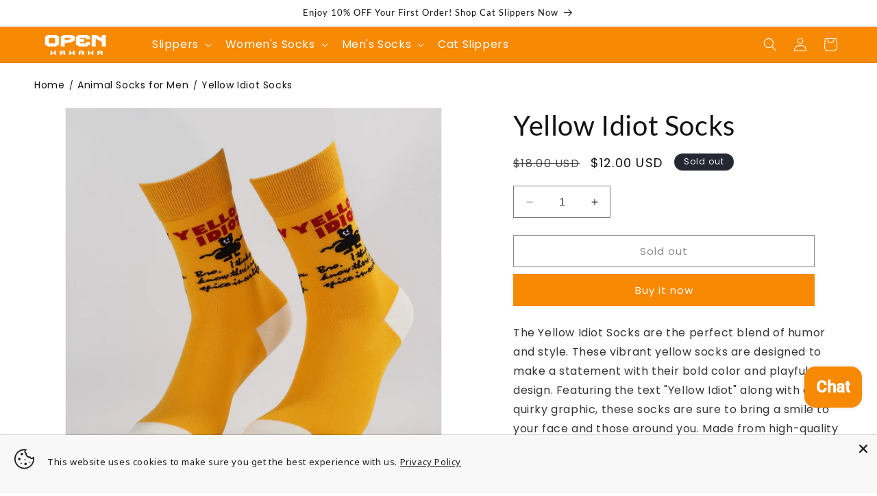

--- FILE ---
content_type: text/html; charset=utf-8
request_url: https://www.openhahaha.com/en-gb/products/yellow-idiot-socks
body_size: 66700
content:
<!doctype html>
<html class="no-js" lang="en">
  <head>
	<!-- Added by AVADA SEO Suite -->
	

	<!-- /Added by AVADA SEO Suite -->
    <meta name="p:domain_verify" content="be6b11e7d33cb81e8471a0e57b9ef10d"/>
    <meta name="google-site-verification" content="g8tYeJBL-_jVEz1loKNqS5I2_S09KXY2_na8J_JNPEo" />
    <meta name="msvalidate.01" content="62DD7E19B572EA445F6EDEDB2F06AD9E"/>
    <meta charset="utf-8">
    <meta http-equiv="X-UA-Compatible" content="IE=edge">
    <meta name="viewport" content="width=device-width,initial-scale=1">
    <meta name="theme-color" content="">
    <link rel="canonical" href="https://www.openhahaha.com/en-gb/products/yellow-idiot-socks"><link rel="icon" type="image/png" href="//www.openhahaha.com/cdn/shop/files/ico_re_70348e03-b064-46ec-a95c-57651d6f7a61.png?crop=center&height=32&v=1638185294&width=32"><link rel="preconnect" href="https://fonts.shopifycdn.com" crossorigin><title>
      Yellow Idiot Socks | Funny Crew Socks For Women
 &ndash; Openhahaha</title>

    
      <meta name="description" content="Step up your sock game with these vibrant Yellow Idiot Socks featuring a humorous design. Perfect for adding a fun touch to any outfit.">
    

    

<meta property="og:site_name" content="Openhahaha">
<meta property="og:url" content="https://www.openhahaha.com/en-gb/products/yellow-idiot-socks">
<meta property="og:title" content="Yellow Idiot Socks | Funny Crew Socks For Women">
<meta property="og:type" content="product">
<meta property="og:description" content="Step up your sock game with these vibrant Yellow Idiot Socks featuring a humorous design. Perfect for adding a fun touch to any outfit."><meta property="og:image" content="http://www.openhahaha.com/cdn/shop/files/yellow-idiot-socks.jpg?v=1720404819">
  <meta property="og:image:secure_url" content="https://www.openhahaha.com/cdn/shop/files/yellow-idiot-socks.jpg?v=1720404819">
  <meta property="og:image:width" content="1500">
  <meta property="og:image:height" content="1500"><meta property="og:price:amount" content="12.00">
  <meta property="og:price:currency" content="USD"><meta name="twitter:site" content="@openhahaha"><meta name="twitter:card" content="summary_large_image">
<meta name="twitter:title" content="Yellow Idiot Socks | Funny Crew Socks For Women">
<meta name="twitter:description" content="Step up your sock game with these vibrant Yellow Idiot Socks featuring a humorous design. Perfect for adding a fun touch to any outfit.">


    <script src="//www.openhahaha.com/cdn/shop/t/16/assets/constants.js?v=58251544750838685771719385685" defer="defer"></script>
    <script src="//www.openhahaha.com/cdn/shop/t/16/assets/pubsub.js?v=158357773527763999511719385685" defer="defer"></script>
    <script src="//www.openhahaha.com/cdn/shop/t/16/assets/global.js?v=40820548392383841591719385685" defer="defer"></script><script src="//www.openhahaha.com/cdn/shop/t/16/assets/animations.js?v=88693664871331136111719385684" defer="defer"></script><script>window.performance && window.performance.mark && window.performance.mark('shopify.content_for_header.start');</script><meta name="google-site-verification" content="LxZPXOV_Hnp93XPIEmGKUEdsWm_RF1aTW3c__psbQ6g">
<meta id="shopify-digital-wallet" name="shopify-digital-wallet" content="/55393059001/digital_wallets/dialog">
<meta name="shopify-checkout-api-token" content="ef9cbee74282ca94a507c377529f0327">
<meta id="in-context-paypal-metadata" data-shop-id="55393059001" data-venmo-supported="false" data-environment="production" data-locale="en_US" data-paypal-v4="true" data-currency="USD">
<link rel="alternate" hreflang="x-default" href="https://www.openhahaha.com/products/yellow-idiot-socks">
<link rel="alternate" hreflang="en" href="https://www.openhahaha.com/products/yellow-idiot-socks">
<link rel="alternate" hreflang="en-GB" href="https://www.openhahaha.com/en-gb/products/yellow-idiot-socks">
<link rel="alternate" hreflang="en-AU" href="https://www.openhahaha.com/en-au/products/yellow-idiot-socks">
<link rel="alternate" hreflang="it-IT" href="https://www.openhahaha.com/it-it/products/yellow-idiot-socks">
<link rel="alternate" type="application/json+oembed" href="https://www.openhahaha.com/en-gb/products/yellow-idiot-socks.oembed">
<script async="async" src="/checkouts/internal/preloads.js?locale=en-GB"></script>
<script id="shopify-features" type="application/json">{"accessToken":"ef9cbee74282ca94a507c377529f0327","betas":["rich-media-storefront-analytics"],"domain":"www.openhahaha.com","predictiveSearch":true,"shopId":55393059001,"locale":"en"}</script>
<script>var Shopify = Shopify || {};
Shopify.shop = "hot-cause.myshopify.com";
Shopify.locale = "en";
Shopify.currency = {"active":"USD","rate":"1.0"};
Shopify.country = "GB";
Shopify.theme = {"name":"[Avada Speed up] Wed, 26 Jun 2024 07:07:57 GMT","id":137711091897,"schema_name":"Dawn","schema_version":"12.0.0","theme_store_id":null,"role":"main"};
Shopify.theme.handle = "null";
Shopify.theme.style = {"id":null,"handle":null};
Shopify.cdnHost = "www.openhahaha.com/cdn";
Shopify.routes = Shopify.routes || {};
Shopify.routes.root = "/en-gb/";</script>
<script type="module">!function(o){(o.Shopify=o.Shopify||{}).modules=!0}(window);</script>
<script>!function(o){function n(){var o=[];function n(){o.push(Array.prototype.slice.apply(arguments))}return n.q=o,n}var t=o.Shopify=o.Shopify||{};t.loadFeatures=n(),t.autoloadFeatures=n()}(window);</script>
<script id="shop-js-analytics" type="application/json">{"pageType":"product"}</script>
<script defer="defer" async type="module" src="//www.openhahaha.com/cdn/shopifycloud/shop-js/modules/v2/client.init-shop-cart-sync_BLuSqYWl.en.esm.js"></script>
<script defer="defer" async type="module" src="//www.openhahaha.com/cdn/shopifycloud/shop-js/modules/v2/chunk.common_DplD2_3Q.en.esm.js"></script>
<script defer="defer" async type="module" src="//www.openhahaha.com/cdn/shopifycloud/shop-js/modules/v2/chunk.modal_BxEbAqG6.en.esm.js"></script>
<script type="module">
  await import("//www.openhahaha.com/cdn/shopifycloud/shop-js/modules/v2/client.init-shop-cart-sync_BLuSqYWl.en.esm.js");
await import("//www.openhahaha.com/cdn/shopifycloud/shop-js/modules/v2/chunk.common_DplD2_3Q.en.esm.js");
await import("//www.openhahaha.com/cdn/shopifycloud/shop-js/modules/v2/chunk.modal_BxEbAqG6.en.esm.js");

  window.Shopify.SignInWithShop?.initShopCartSync?.({"fedCMEnabled":true,"windoidEnabled":true});

</script>
<script>(function() {
  var isLoaded = false;
  function asyncLoad() {
    if (isLoaded) return;
    isLoaded = true;
    var urls = ["https:\/\/omnisnippet1.com\/platforms\/shopify.js?source=scriptTag\u0026v=2025-05-15T12\u0026shop=hot-cause.myshopify.com"];
    for (var i = 0; i < urls.length; i++) {
      var s = document.createElement('script');
      s.type = 'text/javascript';
      s.async = true;
      s.src = urls[i];
      var x = document.getElementsByTagName('script')[0];
      x.parentNode.insertBefore(s, x);
    }
  };
  if(window.attachEvent) {
    window.attachEvent('onload', asyncLoad);
  } else {
    window.addEventListener('load', asyncLoad, false);
  }
})();</script>
<script id="__st">var __st={"a":55393059001,"offset":28800,"reqid":"71072804-482e-4b84-a066-a77a531fca80-1771890395","pageurl":"www.openhahaha.com\/en-gb\/products\/yellow-idiot-socks","u":"0d83c96de25b","p":"product","rtyp":"product","rid":7940203872441};</script>
<script>window.ShopifyPaypalV4VisibilityTracking = true;</script>
<script id="captcha-bootstrap">!function(){'use strict';const t='contact',e='account',n='new_comment',o=[[t,t],['blogs',n],['comments',n],[t,'customer']],c=[[e,'customer_login'],[e,'guest_login'],[e,'recover_customer_password'],[e,'create_customer']],r=t=>t.map((([t,e])=>`form[action*='/${t}']:not([data-nocaptcha='true']) input[name='form_type'][value='${e}']`)).join(','),a=t=>()=>t?[...document.querySelectorAll(t)].map((t=>t.form)):[];function s(){const t=[...o],e=r(t);return a(e)}const i='password',u='form_key',d=['recaptcha-v3-token','g-recaptcha-response','h-captcha-response',i],f=()=>{try{return window.sessionStorage}catch{return}},m='__shopify_v',_=t=>t.elements[u];function p(t,e,n=!1){try{const o=window.sessionStorage,c=JSON.parse(o.getItem(e)),{data:r}=function(t){const{data:e,action:n}=t;return t[m]||n?{data:e,action:n}:{data:t,action:n}}(c);for(const[e,n]of Object.entries(r))t.elements[e]&&(t.elements[e].value=n);n&&o.removeItem(e)}catch(o){console.error('form repopulation failed',{error:o})}}const l='form_type',E='cptcha';function T(t){t.dataset[E]=!0}const w=window,h=w.document,L='Shopify',v='ce_forms',y='captcha';let A=!1;((t,e)=>{const n=(g='f06e6c50-85a8-45c8-87d0-21a2b65856fe',I='https://cdn.shopify.com/shopifycloud/storefront-forms-hcaptcha/ce_storefront_forms_captcha_hcaptcha.v1.5.2.iife.js',D={infoText:'Protected by hCaptcha',privacyText:'Privacy',termsText:'Terms'},(t,e,n)=>{const o=w[L][v],c=o.bindForm;if(c)return c(t,g,e,D).then(n);var r;o.q.push([[t,g,e,D],n]),r=I,A||(h.body.append(Object.assign(h.createElement('script'),{id:'captcha-provider',async:!0,src:r})),A=!0)});var g,I,D;w[L]=w[L]||{},w[L][v]=w[L][v]||{},w[L][v].q=[],w[L][y]=w[L][y]||{},w[L][y].protect=function(t,e){n(t,void 0,e),T(t)},Object.freeze(w[L][y]),function(t,e,n,w,h,L){const[v,y,A,g]=function(t,e,n){const i=e?o:[],u=t?c:[],d=[...i,...u],f=r(d),m=r(i),_=r(d.filter((([t,e])=>n.includes(e))));return[a(f),a(m),a(_),s()]}(w,h,L),I=t=>{const e=t.target;return e instanceof HTMLFormElement?e:e&&e.form},D=t=>v().includes(t);t.addEventListener('submit',(t=>{const e=I(t);if(!e)return;const n=D(e)&&!e.dataset.hcaptchaBound&&!e.dataset.recaptchaBound,o=_(e),c=g().includes(e)&&(!o||!o.value);(n||c)&&t.preventDefault(),c&&!n&&(function(t){try{if(!f())return;!function(t){const e=f();if(!e)return;const n=_(t);if(!n)return;const o=n.value;o&&e.removeItem(o)}(t);const e=Array.from(Array(32),(()=>Math.random().toString(36)[2])).join('');!function(t,e){_(t)||t.append(Object.assign(document.createElement('input'),{type:'hidden',name:u})),t.elements[u].value=e}(t,e),function(t,e){const n=f();if(!n)return;const o=[...t.querySelectorAll(`input[type='${i}']`)].map((({name:t})=>t)),c=[...d,...o],r={};for(const[a,s]of new FormData(t).entries())c.includes(a)||(r[a]=s);n.setItem(e,JSON.stringify({[m]:1,action:t.action,data:r}))}(t,e)}catch(e){console.error('failed to persist form',e)}}(e),e.submit())}));const S=(t,e)=>{t&&!t.dataset[E]&&(n(t,e.some((e=>e===t))),T(t))};for(const o of['focusin','change'])t.addEventListener(o,(t=>{const e=I(t);D(e)&&S(e,y())}));const B=e.get('form_key'),M=e.get(l),P=B&&M;t.addEventListener('DOMContentLoaded',(()=>{const t=y();if(P)for(const e of t)e.elements[l].value===M&&p(e,B);[...new Set([...A(),...v().filter((t=>'true'===t.dataset.shopifyCaptcha))])].forEach((e=>S(e,t)))}))}(h,new URLSearchParams(w.location.search),n,t,e,['guest_login'])})(!0,!0)}();</script>
<script integrity="sha256-4kQ18oKyAcykRKYeNunJcIwy7WH5gtpwJnB7kiuLZ1E=" data-source-attribution="shopify.loadfeatures" defer="defer" src="//www.openhahaha.com/cdn/shopifycloud/storefront/assets/storefront/load_feature-a0a9edcb.js" crossorigin="anonymous"></script>
<script data-source-attribution="shopify.dynamic_checkout.dynamic.init">var Shopify=Shopify||{};Shopify.PaymentButton=Shopify.PaymentButton||{isStorefrontPortableWallets:!0,init:function(){window.Shopify.PaymentButton.init=function(){};var t=document.createElement("script");t.src="https://www.openhahaha.com/cdn/shopifycloud/portable-wallets/latest/portable-wallets.en.js",t.type="module",document.head.appendChild(t)}};
</script>
<script data-source-attribution="shopify.dynamic_checkout.buyer_consent">
  function portableWalletsHideBuyerConsent(e){var t=document.getElementById("shopify-buyer-consent"),n=document.getElementById("shopify-subscription-policy-button");t&&n&&(t.classList.add("hidden"),t.setAttribute("aria-hidden","true"),n.removeEventListener("click",e))}function portableWalletsShowBuyerConsent(e){var t=document.getElementById("shopify-buyer-consent"),n=document.getElementById("shopify-subscription-policy-button");t&&n&&(t.classList.remove("hidden"),t.removeAttribute("aria-hidden"),n.addEventListener("click",e))}window.Shopify?.PaymentButton&&(window.Shopify.PaymentButton.hideBuyerConsent=portableWalletsHideBuyerConsent,window.Shopify.PaymentButton.showBuyerConsent=portableWalletsShowBuyerConsent);
</script>
<script>
  function portableWalletsCleanup(e){e&&e.src&&console.error("Failed to load portable wallets script "+e.src);var t=document.querySelectorAll("shopify-accelerated-checkout .shopify-payment-button__skeleton, shopify-accelerated-checkout-cart .wallet-cart-button__skeleton"),e=document.getElementById("shopify-buyer-consent");for(let e=0;e<t.length;e++)t[e].remove();e&&e.remove()}function portableWalletsNotLoadedAsModule(e){e instanceof ErrorEvent&&"string"==typeof e.message&&e.message.includes("import.meta")&&"string"==typeof e.filename&&e.filename.includes("portable-wallets")&&(window.removeEventListener("error",portableWalletsNotLoadedAsModule),window.Shopify.PaymentButton.failedToLoad=e,"loading"===document.readyState?document.addEventListener("DOMContentLoaded",window.Shopify.PaymentButton.init):window.Shopify.PaymentButton.init())}window.addEventListener("error",portableWalletsNotLoadedAsModule);
</script>

<script type="module" src="https://www.openhahaha.com/cdn/shopifycloud/portable-wallets/latest/portable-wallets.en.js" onError="portableWalletsCleanup(this)" crossorigin="anonymous"></script>
<script nomodule>
  document.addEventListener("DOMContentLoaded", portableWalletsCleanup);
</script>

<link id="shopify-accelerated-checkout-styles" rel="stylesheet" media="screen" href="https://www.openhahaha.com/cdn/shopifycloud/portable-wallets/latest/accelerated-checkout-backwards-compat.css" crossorigin="anonymous">
<style id="shopify-accelerated-checkout-cart">
        #shopify-buyer-consent {
  margin-top: 1em;
  display: inline-block;
  width: 100%;
}

#shopify-buyer-consent.hidden {
  display: none;
}

#shopify-subscription-policy-button {
  background: none;
  border: none;
  padding: 0;
  text-decoration: underline;
  font-size: inherit;
  cursor: pointer;
}

#shopify-subscription-policy-button::before {
  box-shadow: none;
}

      </style>
<link rel="stylesheet" media="screen" href="//www.openhahaha.com/cdn/shop/t/16/compiled_assets/styles.css?v=1982">
<script id="sections-script" data-sections="header" defer="defer" src="//www.openhahaha.com/cdn/shop/t/16/compiled_assets/scripts.js?v=1982"></script>
<script>window.performance && window.performance.mark && window.performance.mark('shopify.content_for_header.end');</script>


    <style data-shopify>
      @font-face {
  font-family: Poppins;
  font-weight: 400;
  font-style: normal;
  font-display: swap;
  src: url("//www.openhahaha.com/cdn/fonts/poppins/poppins_n4.0ba78fa5af9b0e1a374041b3ceaadf0a43b41362.woff2") format("woff2"),
       url("//www.openhahaha.com/cdn/fonts/poppins/poppins_n4.214741a72ff2596839fc9760ee7a770386cf16ca.woff") format("woff");
}

      @font-face {
  font-family: Poppins;
  font-weight: 700;
  font-style: normal;
  font-display: swap;
  src: url("//www.openhahaha.com/cdn/fonts/poppins/poppins_n7.56758dcf284489feb014a026f3727f2f20a54626.woff2") format("woff2"),
       url("//www.openhahaha.com/cdn/fonts/poppins/poppins_n7.f34f55d9b3d3205d2cd6f64955ff4b36f0cfd8da.woff") format("woff");
}

      @font-face {
  font-family: Poppins;
  font-weight: 400;
  font-style: italic;
  font-display: swap;
  src: url("//www.openhahaha.com/cdn/fonts/poppins/poppins_i4.846ad1e22474f856bd6b81ba4585a60799a9f5d2.woff2") format("woff2"),
       url("//www.openhahaha.com/cdn/fonts/poppins/poppins_i4.56b43284e8b52fc64c1fd271f289a39e8477e9ec.woff") format("woff");
}

      @font-face {
  font-family: Poppins;
  font-weight: 700;
  font-style: italic;
  font-display: swap;
  src: url("//www.openhahaha.com/cdn/fonts/poppins/poppins_i7.42fd71da11e9d101e1e6c7932199f925f9eea42d.woff2") format("woff2"),
       url("//www.openhahaha.com/cdn/fonts/poppins/poppins_i7.ec8499dbd7616004e21155106d13837fff4cf556.woff") format("woff");
}

      @font-face {
  font-family: Lato;
  font-weight: 400;
  font-style: normal;
  font-display: swap;
  src: url("//www.openhahaha.com/cdn/fonts/lato/lato_n4.c3b93d431f0091c8be23185e15c9d1fee1e971c5.woff2") format("woff2"),
       url("//www.openhahaha.com/cdn/fonts/lato/lato_n4.d5c00c781efb195594fd2fd4ad04f7882949e327.woff") format("woff");
}


      
        :root,
        .color-background-1 {
          --color-background: 255,255,255;
        
          --gradient-background: #ffffff;
        

        

        --color-foreground: 18,18,18;
        --color-background-contrast: 191,191,191;
        --color-shadow: 18,18,18;
        --color-button: 248,137,2;
        --color-button-text: 255,255,255;
        --color-secondary-button: 255,255,255;
        --color-secondary-button-text: 18,18,18;
        --color-link: 18,18,18;
        --color-badge-foreground: 18,18,18;
        --color-badge-background: 255,255,255;
        --color-badge-border: 18,18,18;
        --payment-terms-background-color: rgb(255 255 255);
      }
      
        
        .color-background-2 {
          --color-background: 243,243,243;
        
          --gradient-background: #f3f3f3;
        

        

        --color-foreground: 18,18,18;
        --color-background-contrast: 179,179,179;
        --color-shadow: 18,18,18;
        --color-button: 18,18,18;
        --color-button-text: 243,243,243;
        --color-secondary-button: 243,243,243;
        --color-secondary-button-text: 18,18,18;
        --color-link: 18,18,18;
        --color-badge-foreground: 18,18,18;
        --color-badge-background: 243,243,243;
        --color-badge-border: 18,18,18;
        --payment-terms-background-color: rgb(243 243 243);
      }
      
        
        .color-inverse {
          --color-background: 36,40,51;
        
          --gradient-background: #242833;
        

        

        --color-foreground: 255,255,255;
        --color-background-contrast: 47,52,66;
        --color-shadow: 18,18,18;
        --color-button: 255,255,255;
        --color-button-text: 0,0,0;
        --color-secondary-button: 36,40,51;
        --color-secondary-button-text: 255,255,255;
        --color-link: 255,255,255;
        --color-badge-foreground: 255,255,255;
        --color-badge-background: 36,40,51;
        --color-badge-border: 255,255,255;
        --payment-terms-background-color: rgb(36 40 51);
      }
      
        
        .color-accent-1 {
          --color-background: 18,18,18;
        
          --gradient-background: #121212;
        

        

        --color-foreground: 255,255,255;
        --color-background-contrast: 146,146,146;
        --color-shadow: 18,18,18;
        --color-button: 255,255,255;
        --color-button-text: 18,18,18;
        --color-secondary-button: 18,18,18;
        --color-secondary-button-text: 255,255,255;
        --color-link: 255,255,255;
        --color-badge-foreground: 255,255,255;
        --color-badge-background: 18,18,18;
        --color-badge-border: 255,255,255;
        --payment-terms-background-color: rgb(18 18 18);
      }
      
        
        .color-accent-2 {
          --color-background: 248,137,2;
        
          --gradient-background: #f88902;
        

        

        --color-foreground: 255,255,255;
        --color-background-contrast: 122,67,1;
        --color-shadow: 18,18,18;
        --color-button: 255,255,255;
        --color-button-text: 248,137,2;
        --color-secondary-button: 248,137,2;
        --color-secondary-button-text: 255,255,255;
        --color-link: 255,255,255;
        --color-badge-foreground: 255,255,255;
        --color-badge-background: 248,137,2;
        --color-badge-border: 255,255,255;
        --payment-terms-background-color: rgb(248 137 2);
      }
      

      body, .color-background-1, .color-background-2, .color-inverse, .color-accent-1, .color-accent-2 {
        color: rgba(var(--color-foreground), 0.75);
        background-color: rgb(var(--color-background));
      }

      :root {
        --font-body-family: Poppins, sans-serif;
        --font-body-style: normal;
        --font-body-weight: 400;
        --font-body-weight-bold: 700;

        --font-heading-family: Lato, sans-serif;
        --font-heading-style: normal;
        --font-heading-weight: 400;

        --font-body-scale: 1.0;
        --font-heading-scale: 1.0;

        --media-padding: px;
        --media-border-opacity: 0.05;
        --media-border-width: 1px;
        --media-radius: 0px;
        --media-shadow-opacity: 0.0;
        --media-shadow-horizontal-offset: 0px;
        --media-shadow-vertical-offset: 4px;
        --media-shadow-blur-radius: 5px;
        --media-shadow-visible: 0;

        --page-width: 140rem;
        --page-width-margin: 0rem;

        --product-card-image-padding: 0.0rem;
        --product-card-corner-radius: 0.0rem;
        --product-card-text-alignment: center;
        --product-card-border-width: 0.0rem;
        --product-card-border-opacity: 0.1;
        --product-card-shadow-opacity: 0.0;
        --product-card-shadow-visible: 0;
        --product-card-shadow-horizontal-offset: 0.0rem;
        --product-card-shadow-vertical-offset: 0.4rem;
        --product-card-shadow-blur-radius: 0.5rem;

        --collection-card-image-padding: 0.0rem;
        --collection-card-corner-radius: 0.0rem;
        --collection-card-text-alignment: left;
        --collection-card-border-width: 0.0rem;
        --collection-card-border-opacity: 0.1;
        --collection-card-shadow-opacity: 0.0;
        --collection-card-shadow-visible: 0;
        --collection-card-shadow-horizontal-offset: 0.0rem;
        --collection-card-shadow-vertical-offset: 0.4rem;
        --collection-card-shadow-blur-radius: 0.5rem;

        --blog-card-image-padding: 0.0rem;
        --blog-card-corner-radius: 0.0rem;
        --blog-card-text-alignment: left;
        --blog-card-border-width: 0.0rem;
        --blog-card-border-opacity: 0.1;
        --blog-card-shadow-opacity: 0.0;
        --blog-card-shadow-visible: 0;
        --blog-card-shadow-horizontal-offset: 0.0rem;
        --blog-card-shadow-vertical-offset: 0.4rem;
        --blog-card-shadow-blur-radius: 0.5rem;

        --badge-corner-radius: 4.0rem;

        --popup-border-width: 1px;
        --popup-border-opacity: 0.1;
        --popup-corner-radius: 0px;
        --popup-shadow-opacity: 0.05;
        --popup-shadow-horizontal-offset: 0px;
        --popup-shadow-vertical-offset: 4px;
        --popup-shadow-blur-radius: 5px;

        --drawer-border-width: 1px;
        --drawer-border-opacity: 0.1;
        --drawer-shadow-opacity: 0.0;
        --drawer-shadow-horizontal-offset: 0px;
        --drawer-shadow-vertical-offset: 4px;
        --drawer-shadow-blur-radius: 5px;

        --spacing-sections-desktop: 0px;
        --spacing-sections-mobile: 0px;

        --grid-desktop-vertical-spacing: 20px;
        --grid-desktop-horizontal-spacing: 20px;
        --grid-mobile-vertical-spacing: 10px;
        --grid-mobile-horizontal-spacing: 10px;

        --text-boxes-border-opacity: 0.1;
        --text-boxes-border-width: 0px;
        --text-boxes-radius: 0px;
        --text-boxes-shadow-opacity: 0.0;
        --text-boxes-shadow-visible: 0;
        --text-boxes-shadow-horizontal-offset: 0px;
        --text-boxes-shadow-vertical-offset: 4px;
        --text-boxes-shadow-blur-radius: 5px;

        --buttons-radius: 0px;
        --buttons-radius-outset: 0px;
        --buttons-border-width: 1px;
        --buttons-border-opacity: 1.0;
        --buttons-shadow-opacity: 0.0;
        --buttons-shadow-visible: 0;
        --buttons-shadow-horizontal-offset: 0px;
        --buttons-shadow-vertical-offset: 4px;
        --buttons-shadow-blur-radius: 5px;
        --buttons-border-offset: 0px;

        --inputs-radius: 0px;
        --inputs-border-width: 1px;
        --inputs-border-opacity: 0.55;
        --inputs-shadow-opacity: 0.0;
        --inputs-shadow-horizontal-offset: 0px;
        --inputs-margin-offset: 0px;
        --inputs-shadow-vertical-offset: 4px;
        --inputs-shadow-blur-radius: 5px;
        --inputs-radius-outset: 0px;

        --variant-pills-radius: 40px;
        --variant-pills-border-width: 1px;
        --variant-pills-border-opacity: 0.55;
        --variant-pills-shadow-opacity: 0.0;
        --variant-pills-shadow-horizontal-offset: 0px;
        --variant-pills-shadow-vertical-offset: 4px;
        --variant-pills-shadow-blur-radius: 5px;
      }

      *,
      *::before,
      *::after {
        box-sizing: inherit;
      }

      html {
        box-sizing: border-box;
        font-size: calc(var(--font-body-scale) * 62.5%);
        height: 100%;
      }

      body {
        display: grid;
        grid-template-rows: auto auto 1fr auto;
        grid-template-columns: 100%;
        min-height: 100%;
        margin: 0;
        font-size: 1.5rem;
        letter-spacing: 0.06rem;
        line-height: calc(1 + 0.8 / var(--font-body-scale));
        font-family: var(--font-body-family);
        font-style: var(--font-body-style);
        font-weight: var(--font-body-weight);
      }

      @media screen and (min-width: 750px) {
        body {
          font-size: 1.6rem;
        }
      }
    </style>

    <link href="//www.openhahaha.com/cdn/shop/t/16/assets/base.css?v=117698560294765271231719385684" rel="stylesheet" type="text/css" media="all" />
<link rel="preload" as="font" href="//www.openhahaha.com/cdn/fonts/poppins/poppins_n4.0ba78fa5af9b0e1a374041b3ceaadf0a43b41362.woff2" type="font/woff2" crossorigin><link rel="preload" as="font" href="//www.openhahaha.com/cdn/fonts/lato/lato_n4.c3b93d431f0091c8be23185e15c9d1fee1e971c5.woff2" type="font/woff2" crossorigin><link href="//www.openhahaha.com/cdn/shop/t/16/assets/component-localization-form.css?v=143319823105703127341719385685" rel="stylesheet" type="text/css" media="all" />
      <script src="//www.openhahaha.com/cdn/shop/t/16/assets/localization-form.js?v=161644695336821385561719385685" defer="defer"></script><link
        rel="stylesheet"
        href="//www.openhahaha.com/cdn/shop/t/16/assets/component-predictive-search.css?v=118923337488134913561719385685"
        media="print"
        onload="this.media='all'"
      ><script>
      document.documentElement.className = document.documentElement.className.replace('no-js', 'js');
      if (Shopify.designMode) {
        document.documentElement.classList.add('shopify-design-mode');
      }
    </script>
  <!-- BEGIN app block: shopify://apps/tt-breadcrumbs-seo-schema/blocks/ttSchema/dda6b26d-4f1a-43c6-a94b-6443ed0f750b -->


<!-- BEGIN app snippet: remove-script -->
<script id="tt_remove_script" type="module">
  if(void 0===window.ws_script){window.ws_script=!0;let e=()=>{document.querySelectorAll('[type="application/ld+json"]').forEach((e=>{e.hasAttribute("tt-ninja")||e.remove()}))};e(),setInterval(e,1e3),document.querySelectorAll("[itemscope]").forEach((e=>e.removeAttribute("itemscope")))}else document.getElementById("tt_remove_script").remove();
</script><!-- END app snippet -->


    <!-- BEGIN app snippet: article -->
<!-- END app snippet -->
    <!-- BEGIN app snippet: breadcrumb -->




    <script type="application/ld+json" tt-ninja>
    {
        "@context": "https://schema.org",
        "@type": "BreadcrumbList",
        "itemListElement": [{
            "@type": "ListItem",
            "position": 1,
            "name": "Openhahaha",
            "item": "https://www.openhahaha.com"
        },
        {
            "@type": "ListItem",
            "position": 2,
            "name": "Yellow Idiot Socks",
            "item": "https://www.openhahaha.com/en-gb/products/yellow-idiot-socks"
        }]
    }
    </script>
<!-- END app snippet -->
    
        <!-- BEGIN app snippet: product -->

  
  
  
  
  <script type="application/ld+json" tt-ninja>
    {
      "@context": "http://schema.org/",
      "@type": "Product",
      "url": "https://www.openhahaha.com/products/yellow-idiot-socks",
      "name": "Yellow Idiot Socks",
      "image": "//www.openhahaha.com/cdn/shop/files/yellow-idiot-socks.jpg?v=1720404819",
      "description": "Step up your sock game with these vibrant Yellow Idiot Socks featuring a humorous design. Perfect for adding a fun touch to any outfit.",
      "color": "",
      "material": "",
      "sku": "44344059658425","mpn": "","brand": {
      "@type": "Brand",
      "name": "Openhahaha"
      },
      
      
      
      
      "offers": {
      "@type" : "Offer",
      "priceSpecification": {
          "@type": "UnitPriceSpecification",
          "priceCurrency": "USD","price": "12.00","valueAddedTaxIncluded": false},
      "itemCondition" : "http://schema.org/NewCondition",
      "availability" : "http://schema.org/OutOfStock",
      "url" : "https://www.openhahaha.com/en-gb/products/yellow-idiot-socks?variant=44344059658425","image": "https://www.openhahaha.com/cdn/shop/files/yellow-idiot-socks_grande.jpg?v=1720404819","name" : "Yellow Idiot Socks","sku": "44344059658425","description" : "The Yellow Idiot Socks are the perfect blend of humor and style. These vibrant yellow socks are designed to make a statement with their bold color and playful design. Featuring the text \"Yellow Idiot\" along with a quirky graphic, these socks are sure to bring a smile to your face and those around you. Made from high-quality materials, they offer comfort and durability, ensuring they stand up to daily wear. The contrasting white heel and toe add an extra touch of flair. \nMaterial: 70% cotton, 28% nylon, 2% spandex.\nSize: Fits EUR shoe size 36-40. Suitable for women’s U.S. shoe size 6-9 and men’s U.S. shoe size 4.5-7.5\nStyle: Crew length sock.\n","priceValidUntil": "2026-03-26"
      }}
  </script>
  
    
    
  <!-- END app snippet --><!-- END app block --><!-- BEGIN app block: shopify://apps/avada-seo-suite/blocks/avada-seo/15507c6e-1aa3-45d3-b698-7e175e033440 --><script>
  window.AVADA_SEO_ENABLED = true;
</script><!-- BEGIN app snippet: avada-broken-link-manager --><!-- END app snippet --><!-- BEGIN app snippet: avada-seo-site --><!-- END app snippet --><!-- BEGIN app snippet: avada-robot-onpage --><!-- Avada SEO Robot Onpage -->












<!-- END app snippet --><!-- BEGIN app snippet: avada-frequently-asked-questions -->







<!-- END app snippet --><!-- BEGIN app snippet: avada-custom-css --> <!-- BEGIN Avada SEO custom CSS END -->


<!-- END Avada SEO custom CSS END -->
<!-- END app snippet --><!-- BEGIN app snippet: avada-seo-preload --><script>
  const ignore = ["\/cart","\/account"];
  window.FPConfig = {
      delay: 0,
      ignoreKeywords: ignore || ['/cart', '/account/login', '/account/logout', '/account'],
      maxRPS: 3,
      hoverDelay: 50
  };
</script>

<script src="https://cdn.shopify.com/extensions/019c5c54-580d-7701-93fa-0030547a7d48/avada-seo-suite-230/assets/flying-pages.js" defer="defer"></script>


<!-- END app snippet --><!-- BEGIN app snippet: avada-loading --><style>
  @keyframes avada-rotate {
    0% { transform: rotate(0); }
    100% { transform: rotate(360deg); }
  }

  @keyframes avada-fade-out {
    0% { opacity: 1; visibility: visible; }
    100% { opacity: 0; visibility: hidden; }
  }

  .Avada-LoadingScreen {
    display: none;
    width: 100%;
    height: 100vh;
    top: 0;
    position: fixed;
    z-index: 9999;
    display: flex;
    align-items: center;
    justify-content: center;
  
    background-image: url();
    background-position: center;
    background-size: cover;
    background-repeat: no-repeat;
  
  }

  .Avada-LoadingScreen svg {
    animation: avada-rotate 1s linear infinite;
    width: px;
    height: px;
  }
</style>
<script>
  const themeId = Shopify.theme.id;
  const loadingSettingsValue = null;
  const loadingType = loadingSettingsValue?.loadingType;
  function renderLoading() {
    new MutationObserver((mutations, observer) => {
      if (document.body) {
        observer.disconnect();
        const loadingDiv = document.createElement('div');
        loadingDiv.className = 'Avada-LoadingScreen';
        if(loadingType === 'custom_logo' || loadingType === 'favicon_logo') {
          const srcLoadingImage = loadingSettingsValue?.customLogoThemeIds[themeId] || '';
          if(srcLoadingImage) {
            loadingDiv.innerHTML = `
            <img alt="Avada logo"  height="600px" loading="eager" fetchpriority="high"
              src="${srcLoadingImage}&width=600"
              width="600px" />
              `
          }
        }
        if(loadingType === 'circle') {
          loadingDiv.innerHTML = `
        <svg viewBox="0 0 40 40" fill="none" xmlns="http://www.w3.org/2000/svg">
          <path d="M20 3.75C11.0254 3.75 3.75 11.0254 3.75 20C3.75 21.0355 2.91053 21.875 1.875 21.875C0.839475 21.875 0 21.0355 0 20C0 8.9543 8.9543 0 20 0C31.0457 0 40 8.9543 40 20C40 31.0457 31.0457 40 20 40C18.9645 40 18.125 39.1605 18.125 38.125C18.125 37.0895 18.9645 36.25 20 36.25C28.9748 36.25 36.25 28.9748 36.25 20C36.25 11.0254 28.9748 3.75 20 3.75Z" fill=""/>
        </svg>
      `;
        }

        document.body.insertBefore(loadingDiv, document.body.firstChild || null);
        const e = '';
        const t = '';
        const o = 'first' === t;
        const a = sessionStorage.getItem('isShowLoadingAvada');
        const n = document.querySelector('.Avada-LoadingScreen');
        if (a && o) return (n.style.display = 'none');
        n.style.display = 'flex';
        const i = document.body;
        i.style.overflow = 'hidden';
        const l = () => {
          i.style.overflow = 'auto';
          n.style.animation = 'avada-fade-out 1s ease-out forwards';
          setTimeout(() => {
            n.style.display = 'none';
          }, 1000);
        };
        if ((o && !a && sessionStorage.setItem('isShowLoadingAvada', true), 'duration_auto' === e)) {
          window.onload = function() {
            l();
          };
          return;
        }
        setTimeout(() => {
          l();
        }, 1000 * e);
      }
    }).observe(document.documentElement, { childList: true, subtree: true });
  };
  function isNullish(value) {
    return value === null || value === undefined;
  }
  const themeIds = '';
  const themeIdsArray = themeIds ? themeIds.split(',') : [];

  if(!isNullish(themeIds) && themeIdsArray.includes(themeId.toString()) && loadingSettingsValue?.enabled) {
    renderLoading();
  }

  if(isNullish(loadingSettingsValue?.themeIds) && loadingSettingsValue?.enabled) {
    renderLoading();
  }
</script>
<!-- END app snippet --><!-- BEGIN app snippet: avada-seo-social-post --><!-- END app snippet -->
<!-- END app block --><!-- BEGIN app block: shopify://apps/judge-me-reviews/blocks/judgeme_core/61ccd3b1-a9f2-4160-9fe9-4fec8413e5d8 --><!-- Start of Judge.me Core -->







<link rel="dns-prefetch" href="https://cdnwidget.judge.me">
<link rel="dns-prefetch" href="https://cdn.judge.me">
<link rel="dns-prefetch" href="https://cdn1.judge.me">
<link rel="dns-prefetch" href="https://api.judge.me">

<script data-cfasync='false' class='jdgm-settings-script'>window.jdgmSettings={"pagination":5,"disable_web_reviews":false,"badge_no_review_text":"No reviews","badge_n_reviews_text":"{{ n }} review/reviews","hide_badge_preview_if_no_reviews":true,"badge_hide_text":false,"enforce_center_preview_badge":false,"widget_title":"Customer Reviews","widget_open_form_text":"Write a review","widget_close_form_text":"Cancel review","widget_refresh_page_text":"Refresh page","widget_summary_text":"Based on {{ number_of_reviews }} review/reviews","widget_no_review_text":"Be the first to write a review","widget_name_field_text":"Display name","widget_verified_name_field_text":"Verified Name (public)","widget_name_placeholder_text":"Display name","widget_required_field_error_text":"This field is required.","widget_email_field_text":"Email address","widget_verified_email_field_text":"Verified Email (private, can not be edited)","widget_email_placeholder_text":"Your email address","widget_email_field_error_text":"Please enter a valid email address.","widget_rating_field_text":"Rating","widget_review_title_field_text":"Review Title","widget_review_title_placeholder_text":"Give your review a title","widget_review_body_field_text":"Review content","widget_review_body_placeholder_text":"Start writing here...","widget_pictures_field_text":"Picture/Video (optional)","widget_submit_review_text":"Submit Review","widget_submit_verified_review_text":"Submit Verified Review","widget_submit_success_msg_with_auto_publish":"Thank you! Please refresh the page in a few moments to see your review. You can remove or edit your review by logging into \u003ca href='https://judge.me/login' target='_blank' rel='nofollow noopener'\u003eJudge.me\u003c/a\u003e","widget_submit_success_msg_no_auto_publish":"Thank you! Your review will be published as soon as it is approved by the shop admin. You can remove or edit your review by logging into \u003ca href='https://judge.me/login' target='_blank' rel='nofollow noopener'\u003eJudge.me\u003c/a\u003e","widget_show_default_reviews_out_of_total_text":"Showing {{ n_reviews_shown }} out of {{ n_reviews }} reviews.","widget_show_all_link_text":"Show all","widget_show_less_link_text":"Show less","widget_author_said_text":"{{ reviewer_name }} said:","widget_days_text":"{{ n }} days ago","widget_weeks_text":"{{ n }} week/weeks ago","widget_months_text":"{{ n }} month/months ago","widget_years_text":"{{ n }} year/years ago","widget_yesterday_text":"Yesterday","widget_today_text":"Today","widget_replied_text":"\u003e\u003e {{ shop_name }} replied:","widget_read_more_text":"Read more","widget_reviewer_name_as_initial":"","widget_rating_filter_color":"#fbcd0a","widget_rating_filter_see_all_text":"See all reviews","widget_sorting_most_recent_text":"Most Recent","widget_sorting_highest_rating_text":"Highest Rating","widget_sorting_lowest_rating_text":"Lowest Rating","widget_sorting_with_pictures_text":"Only Pictures","widget_sorting_most_helpful_text":"Most Helpful","widget_open_question_form_text":"Ask a question","widget_reviews_subtab_text":"Reviews","widget_questions_subtab_text":"Questions","widget_question_label_text":"Question","widget_answer_label_text":"Answer","widget_question_placeholder_text":"Write your question here","widget_submit_question_text":"Submit Question","widget_question_submit_success_text":"Thank you for your question! We will notify you once it gets answered.","verified_badge_text":"Verified","verified_badge_bg_color":"","verified_badge_text_color":"","verified_badge_placement":"left-of-reviewer-name","widget_review_max_height":"","widget_hide_border":false,"widget_social_share":false,"widget_thumb":false,"widget_review_location_show":false,"widget_location_format":"","all_reviews_include_out_of_store_products":true,"all_reviews_out_of_store_text":"(out of store)","all_reviews_pagination":100,"all_reviews_product_name_prefix_text":"about","enable_review_pictures":true,"enable_question_anwser":false,"widget_theme":"default","review_date_format":"mm/dd/yyyy","default_sort_method":"most-recent","widget_product_reviews_subtab_text":"Product Reviews","widget_shop_reviews_subtab_text":"Shop Reviews","widget_other_products_reviews_text":"Reviews for other products","widget_store_reviews_subtab_text":"Store reviews","widget_no_store_reviews_text":"This store hasn't received any reviews yet","widget_web_restriction_product_reviews_text":"This product hasn't received any reviews yet","widget_no_items_text":"No items found","widget_show_more_text":"Show more","widget_write_a_store_review_text":"Write a Store Review","widget_other_languages_heading":"Reviews in Other Languages","widget_translate_review_text":"Translate review to {{ language }}","widget_translating_review_text":"Translating...","widget_show_original_translation_text":"Show original ({{ language }})","widget_translate_review_failed_text":"Review couldn't be translated.","widget_translate_review_retry_text":"Retry","widget_translate_review_try_again_later_text":"Try again later","show_product_url_for_grouped_product":false,"widget_sorting_pictures_first_text":"Pictures First","show_pictures_on_all_rev_page_mobile":false,"show_pictures_on_all_rev_page_desktop":false,"floating_tab_hide_mobile_install_preference":false,"floating_tab_button_name":"★ Reviews","floating_tab_title":"Let customers speak for us","floating_tab_button_color":"","floating_tab_button_background_color":"","floating_tab_url":"","floating_tab_url_enabled":false,"floating_tab_tab_style":"text","all_reviews_text_badge_text":"Customers rate us {{ shop.metafields.judgeme.all_reviews_rating | round: 1 }}/5 based on {{ shop.metafields.judgeme.all_reviews_count }} reviews.","all_reviews_text_badge_text_branded_style":"{{ shop.metafields.judgeme.all_reviews_rating | round: 1 }} out of 5 stars based on {{ shop.metafields.judgeme.all_reviews_count }} reviews","is_all_reviews_text_badge_a_link":false,"show_stars_for_all_reviews_text_badge":false,"all_reviews_text_badge_url":"","all_reviews_text_style":"branded","all_reviews_text_color_style":"judgeme_brand_color","all_reviews_text_color":"#108474","all_reviews_text_show_jm_brand":true,"featured_carousel_show_header":true,"featured_carousel_title":"Let customers speak for us","testimonials_carousel_title":"Customers are saying","videos_carousel_title":"Real customer stories","cards_carousel_title":"Customers are saying","featured_carousel_count_text":"from {{ n }} reviews","featured_carousel_add_link_to_all_reviews_page":false,"featured_carousel_url":"","featured_carousel_show_images":true,"featured_carousel_autoslide_interval":5,"featured_carousel_arrows_on_the_sides":false,"featured_carousel_height":250,"featured_carousel_width":80,"featured_carousel_image_size":0,"featured_carousel_image_height":250,"featured_carousel_arrow_color":"#eeeeee","verified_count_badge_style":"branded","verified_count_badge_orientation":"horizontal","verified_count_badge_color_style":"judgeme_brand_color","verified_count_badge_color":"#108474","is_verified_count_badge_a_link":false,"verified_count_badge_url":"","verified_count_badge_show_jm_brand":true,"widget_rating_preset_default":5,"widget_first_sub_tab":"product-reviews","widget_show_histogram":true,"widget_histogram_use_custom_color":false,"widget_pagination_use_custom_color":false,"widget_star_use_custom_color":false,"widget_verified_badge_use_custom_color":false,"widget_write_review_use_custom_color":false,"picture_reminder_submit_button":"Upload Pictures","enable_review_videos":false,"mute_video_by_default":false,"widget_sorting_videos_first_text":"Videos First","widget_review_pending_text":"Pending","featured_carousel_items_for_large_screen":3,"social_share_options_order":"Facebook,Twitter","remove_microdata_snippet":false,"disable_json_ld":false,"enable_json_ld_products":false,"preview_badge_show_question_text":false,"preview_badge_no_question_text":"No questions","preview_badge_n_question_text":"{{ number_of_questions }} question/questions","qa_badge_show_icon":false,"qa_badge_position":"same-row","remove_judgeme_branding":false,"widget_add_search_bar":false,"widget_search_bar_placeholder":"Search","widget_sorting_verified_only_text":"Verified only","featured_carousel_theme":"default","featured_carousel_show_rating":true,"featured_carousel_show_title":true,"featured_carousel_show_body":true,"featured_carousel_show_date":false,"featured_carousel_show_reviewer":true,"featured_carousel_show_product":false,"featured_carousel_header_background_color":"#108474","featured_carousel_header_text_color":"#ffffff","featured_carousel_name_product_separator":"reviewed","featured_carousel_full_star_background":"#108474","featured_carousel_empty_star_background":"#dadada","featured_carousel_vertical_theme_background":"#f9fafb","featured_carousel_verified_badge_enable":true,"featured_carousel_verified_badge_color":"#108474","featured_carousel_border_style":"round","featured_carousel_review_line_length_limit":3,"featured_carousel_more_reviews_button_text":"Read more reviews","featured_carousel_view_product_button_text":"View product","all_reviews_page_load_reviews_on":"scroll","all_reviews_page_load_more_text":"Load More Reviews","disable_fb_tab_reviews":false,"enable_ajax_cdn_cache":false,"widget_advanced_speed_features":5,"widget_public_name_text":"displayed publicly like","default_reviewer_name":"John Smith","default_reviewer_name_has_non_latin":true,"widget_reviewer_anonymous":"Anonymous","medals_widget_title":"Judge.me Review Medals","medals_widget_background_color":"#f9fafb","medals_widget_position":"footer_all_pages","medals_widget_border_color":"#f9fafb","medals_widget_verified_text_position":"left","medals_widget_use_monochromatic_version":false,"medals_widget_elements_color":"#108474","show_reviewer_avatar":true,"widget_invalid_yt_video_url_error_text":"Not a YouTube video URL","widget_max_length_field_error_text":"Please enter no more than {0} characters.","widget_show_country_flag":false,"widget_show_collected_via_shop_app":true,"widget_verified_by_shop_badge_style":"light","widget_verified_by_shop_text":"Verified by Shop","widget_show_photo_gallery":true,"widget_load_with_code_splitting":true,"widget_ugc_install_preference":false,"widget_ugc_title":"Made by us, Shared by you","widget_ugc_subtitle":"Tag us to see your picture featured in our page","widget_ugc_arrows_color":"#ffffff","widget_ugc_primary_button_text":"Buy Now","widget_ugc_primary_button_background_color":"#108474","widget_ugc_primary_button_text_color":"#ffffff","widget_ugc_primary_button_border_width":"0","widget_ugc_primary_button_border_style":"none","widget_ugc_primary_button_border_color":"#108474","widget_ugc_primary_button_border_radius":"25","widget_ugc_secondary_button_text":"Load More","widget_ugc_secondary_button_background_color":"#ffffff","widget_ugc_secondary_button_text_color":"#108474","widget_ugc_secondary_button_border_width":"2","widget_ugc_secondary_button_border_style":"solid","widget_ugc_secondary_button_border_color":"#108474","widget_ugc_secondary_button_border_radius":"25","widget_ugc_reviews_button_text":"View Reviews","widget_ugc_reviews_button_background_color":"#ffffff","widget_ugc_reviews_button_text_color":"#108474","widget_ugc_reviews_button_border_width":"2","widget_ugc_reviews_button_border_style":"solid","widget_ugc_reviews_button_border_color":"#108474","widget_ugc_reviews_button_border_radius":"25","widget_ugc_reviews_button_link_to":"judgeme-reviews-page","widget_ugc_show_post_date":true,"widget_ugc_max_width":"800","widget_rating_metafield_value_type":true,"widget_primary_color":"#F88902","widget_enable_secondary_color":false,"widget_secondary_color":"#edf5f5","widget_summary_average_rating_text":"{{ average_rating }} out of 5","widget_media_grid_title":"Customer photos \u0026 videos","widget_media_grid_see_more_text":"See more","widget_round_style":false,"widget_show_product_medals":true,"widget_verified_by_judgeme_text":"Verified by Judge.me","widget_show_store_medals":true,"widget_verified_by_judgeme_text_in_store_medals":"Verified by Judge.me","widget_media_field_exceed_quantity_message":"Sorry, we can only accept {{ max_media }} for one review.","widget_media_field_exceed_limit_message":"{{ file_name }} is too large, please select a {{ media_type }} less than {{ size_limit }}MB.","widget_review_submitted_text":"Review Submitted!","widget_question_submitted_text":"Question Submitted!","widget_close_form_text_question":"Cancel","widget_write_your_answer_here_text":"Write your answer here","widget_enabled_branded_link":true,"widget_show_collected_by_judgeme":true,"widget_reviewer_name_color":"","widget_write_review_text_color":"","widget_write_review_bg_color":"","widget_collected_by_judgeme_text":"collected by Judge.me","widget_pagination_type":"standard","widget_load_more_text":"Load More","widget_load_more_color":"#108474","widget_full_review_text":"Full Review","widget_read_more_reviews_text":"Read More Reviews","widget_read_questions_text":"Read Questions","widget_questions_and_answers_text":"Questions \u0026 Answers","widget_verified_by_text":"Verified by","widget_verified_text":"Verified","widget_number_of_reviews_text":"{{ number_of_reviews }} reviews","widget_back_button_text":"Back","widget_next_button_text":"Next","widget_custom_forms_filter_button":"Filters","custom_forms_style":"horizontal","widget_show_review_information":false,"how_reviews_are_collected":"How reviews are collected?","widget_show_review_keywords":false,"widget_gdpr_statement":"How we use your data: We'll only contact you about the review you left, and only if necessary. By submitting your review, you agree to Judge.me's \u003ca href='https://judge.me/terms' target='_blank' rel='nofollow noopener'\u003eterms\u003c/a\u003e, \u003ca href='https://judge.me/privacy' target='_blank' rel='nofollow noopener'\u003eprivacy\u003c/a\u003e and \u003ca href='https://judge.me/content-policy' target='_blank' rel='nofollow noopener'\u003econtent\u003c/a\u003e policies.","widget_multilingual_sorting_enabled":false,"widget_translate_review_content_enabled":false,"widget_translate_review_content_method":"manual","popup_widget_review_selection":"automatically_with_pictures","popup_widget_round_border_style":true,"popup_widget_show_title":true,"popup_widget_show_body":true,"popup_widget_show_reviewer":false,"popup_widget_show_product":true,"popup_widget_show_pictures":true,"popup_widget_use_review_picture":true,"popup_widget_show_on_home_page":true,"popup_widget_show_on_product_page":true,"popup_widget_show_on_collection_page":true,"popup_widget_show_on_cart_page":true,"popup_widget_position":"bottom_left","popup_widget_first_review_delay":5,"popup_widget_duration":5,"popup_widget_interval":5,"popup_widget_review_count":5,"popup_widget_hide_on_mobile":true,"review_snippet_widget_round_border_style":true,"review_snippet_widget_card_color":"#FFFFFF","review_snippet_widget_slider_arrows_background_color":"#FFFFFF","review_snippet_widget_slider_arrows_color":"#000000","review_snippet_widget_star_color":"#108474","show_product_variant":false,"all_reviews_product_variant_label_text":"Variant: ","widget_show_verified_branding":true,"widget_ai_summary_title":"Customers say","widget_ai_summary_disclaimer":"AI-powered review summary based on recent customer reviews","widget_show_ai_summary":false,"widget_show_ai_summary_bg":false,"widget_show_review_title_input":true,"redirect_reviewers_invited_via_email":"review_widget","request_store_review_after_product_review":false,"request_review_other_products_in_order":false,"review_form_color_scheme":"default","review_form_corner_style":"square","review_form_star_color":{},"review_form_text_color":"#333333","review_form_background_color":"#ffffff","review_form_field_background_color":"#fafafa","review_form_button_color":{},"review_form_button_text_color":"#ffffff","review_form_modal_overlay_color":"#000000","review_content_screen_title_text":"How would you rate this product?","review_content_introduction_text":"We would love it if you would share a bit about your experience.","store_review_form_title_text":"How would you rate this store?","store_review_form_introduction_text":"We would love it if you would share a bit about your experience.","show_review_guidance_text":true,"one_star_review_guidance_text":"Poor","five_star_review_guidance_text":"Great","customer_information_screen_title_text":"About you","customer_information_introduction_text":"Please tell us more about you.","custom_questions_screen_title_text":"Your experience in more detail","custom_questions_introduction_text":"Here are a few questions to help us understand more about your experience.","review_submitted_screen_title_text":"Thanks for your review!","review_submitted_screen_thank_you_text":"We are processing it and it will appear on the store soon.","review_submitted_screen_email_verification_text":"Please confirm your email by clicking the link we just sent you. This helps us keep reviews authentic.","review_submitted_request_store_review_text":"Would you like to share your experience of shopping with us?","review_submitted_review_other_products_text":"Would you like to review these products?","store_review_screen_title_text":"Would you like to share your experience of shopping with us?","store_review_introduction_text":"We value your feedback and use it to improve. Please share any thoughts or suggestions you have.","reviewer_media_screen_title_picture_text":"Share a picture","reviewer_media_introduction_picture_text":"Upload a photo to support your review.","reviewer_media_screen_title_video_text":"Share a video","reviewer_media_introduction_video_text":"Upload a video to support your review.","reviewer_media_screen_title_picture_or_video_text":"Share a picture or video","reviewer_media_introduction_picture_or_video_text":"Upload a photo or video to support your review.","reviewer_media_youtube_url_text":"Paste your Youtube URL here","advanced_settings_next_step_button_text":"Next","advanced_settings_close_review_button_text":"Close","modal_write_review_flow":false,"write_review_flow_required_text":"Required","write_review_flow_privacy_message_text":"We respect your privacy.","write_review_flow_anonymous_text":"Post review as anonymous","write_review_flow_visibility_text":"This won't be visible to other customers.","write_review_flow_multiple_selection_help_text":"Select as many as you like","write_review_flow_single_selection_help_text":"Select one option","write_review_flow_required_field_error_text":"This field is required","write_review_flow_invalid_email_error_text":"Please enter a valid email address","write_review_flow_max_length_error_text":"Max. {{ max_length }} characters.","write_review_flow_media_upload_text":"\u003cb\u003eClick to upload\u003c/b\u003e or drag and drop","write_review_flow_gdpr_statement":"We'll only contact you about your review if necessary. By submitting your review, you agree to our \u003ca href='https://judge.me/terms' target='_blank' rel='nofollow noopener'\u003eterms and conditions\u003c/a\u003e and \u003ca href='https://judge.me/privacy' target='_blank' rel='nofollow noopener'\u003eprivacy policy\u003c/a\u003e.","rating_only_reviews_enabled":false,"show_negative_reviews_help_screen":false,"new_review_flow_help_screen_rating_threshold":3,"negative_review_resolution_screen_title_text":"Tell us more","negative_review_resolution_text":"Your experience matters to us. If there were issues with your purchase, we're here to help. Feel free to reach out to us, we'd love the opportunity to make things right.","negative_review_resolution_button_text":"Contact us","negative_review_resolution_proceed_with_review_text":"Leave a review","negative_review_resolution_subject":"Issue with purchase from {{ shop_name }}.{{ order_name }}","preview_badge_collection_page_install_status":false,"widget_review_custom_css":"","preview_badge_custom_css":"","preview_badge_stars_count":"5-stars","featured_carousel_custom_css":"","floating_tab_custom_css":"","all_reviews_widget_custom_css":"","medals_widget_custom_css":"","verified_badge_custom_css":"","all_reviews_text_custom_css":"","transparency_badges_collected_via_store_invite":false,"transparency_badges_from_another_provider":false,"transparency_badges_collected_from_store_visitor":false,"transparency_badges_collected_by_verified_review_provider":false,"transparency_badges_earned_reward":false,"transparency_badges_collected_via_store_invite_text":"Review collected via store invitation","transparency_badges_from_another_provider_text":"Review collected from another provider","transparency_badges_collected_from_store_visitor_text":"Review collected from a store visitor","transparency_badges_written_in_google_text":"Review written in Google","transparency_badges_written_in_etsy_text":"Review written in Etsy","transparency_badges_written_in_shop_app_text":"Review written in Shop App","transparency_badges_earned_reward_text":"Review earned a reward for future purchase","product_review_widget_per_page":10,"widget_store_review_label_text":"Review about the store","checkout_comment_extension_title_on_product_page":"Customer Comments","checkout_comment_extension_num_latest_comment_show":5,"checkout_comment_extension_format":"name_and_timestamp","checkout_comment_customer_name":"last_initial","checkout_comment_comment_notification":true,"preview_badge_collection_page_install_preference":false,"preview_badge_home_page_install_preference":false,"preview_badge_product_page_install_preference":false,"review_widget_install_preference":"","review_carousel_install_preference":false,"floating_reviews_tab_install_preference":"none","verified_reviews_count_badge_install_preference":false,"all_reviews_text_install_preference":false,"review_widget_best_location":false,"judgeme_medals_install_preference":false,"review_widget_revamp_enabled":false,"review_widget_qna_enabled":false,"review_widget_header_theme":"minimal","review_widget_widget_title_enabled":true,"review_widget_header_text_size":"medium","review_widget_header_text_weight":"regular","review_widget_average_rating_style":"compact","review_widget_bar_chart_enabled":true,"review_widget_bar_chart_type":"numbers","review_widget_bar_chart_style":"standard","review_widget_expanded_media_gallery_enabled":false,"review_widget_reviews_section_theme":"standard","review_widget_image_style":"thumbnails","review_widget_review_image_ratio":"square","review_widget_stars_size":"medium","review_widget_verified_badge":"standard_text","review_widget_review_title_text_size":"medium","review_widget_review_text_size":"medium","review_widget_review_text_length":"medium","review_widget_number_of_columns_desktop":3,"review_widget_carousel_transition_speed":5,"review_widget_custom_questions_answers_display":"always","review_widget_button_text_color":"#FFFFFF","review_widget_text_color":"#000000","review_widget_lighter_text_color":"#7B7B7B","review_widget_corner_styling":"soft","review_widget_review_word_singular":"review","review_widget_review_word_plural":"reviews","review_widget_voting_label":"Helpful?","review_widget_shop_reply_label":"Reply from {{ shop_name }}:","review_widget_filters_title":"Filters","qna_widget_question_word_singular":"Question","qna_widget_question_word_plural":"Questions","qna_widget_answer_reply_label":"Answer from {{ answerer_name }}:","qna_content_screen_title_text":"Ask a question about this product","qna_widget_question_required_field_error_text":"Please enter your question.","qna_widget_flow_gdpr_statement":"We'll only contact you about your question if necessary. By submitting your question, you agree to our \u003ca href='https://judge.me/terms' target='_blank' rel='nofollow noopener'\u003eterms and conditions\u003c/a\u003e and \u003ca href='https://judge.me/privacy' target='_blank' rel='nofollow noopener'\u003eprivacy policy\u003c/a\u003e.","qna_widget_question_submitted_text":"Thanks for your question!","qna_widget_close_form_text_question":"Close","qna_widget_question_submit_success_text":"We’ll notify you by email when your question is answered.","all_reviews_widget_v2025_enabled":false,"all_reviews_widget_v2025_header_theme":"default","all_reviews_widget_v2025_widget_title_enabled":true,"all_reviews_widget_v2025_header_text_size":"medium","all_reviews_widget_v2025_header_text_weight":"regular","all_reviews_widget_v2025_average_rating_style":"compact","all_reviews_widget_v2025_bar_chart_enabled":true,"all_reviews_widget_v2025_bar_chart_type":"numbers","all_reviews_widget_v2025_bar_chart_style":"standard","all_reviews_widget_v2025_expanded_media_gallery_enabled":false,"all_reviews_widget_v2025_show_store_medals":true,"all_reviews_widget_v2025_show_photo_gallery":true,"all_reviews_widget_v2025_show_review_keywords":false,"all_reviews_widget_v2025_show_ai_summary":false,"all_reviews_widget_v2025_show_ai_summary_bg":false,"all_reviews_widget_v2025_add_search_bar":false,"all_reviews_widget_v2025_default_sort_method":"most-recent","all_reviews_widget_v2025_reviews_per_page":10,"all_reviews_widget_v2025_reviews_section_theme":"default","all_reviews_widget_v2025_image_style":"thumbnails","all_reviews_widget_v2025_review_image_ratio":"square","all_reviews_widget_v2025_stars_size":"medium","all_reviews_widget_v2025_verified_badge":"bold_badge","all_reviews_widget_v2025_review_title_text_size":"medium","all_reviews_widget_v2025_review_text_size":"medium","all_reviews_widget_v2025_review_text_length":"medium","all_reviews_widget_v2025_number_of_columns_desktop":3,"all_reviews_widget_v2025_carousel_transition_speed":5,"all_reviews_widget_v2025_custom_questions_answers_display":"always","all_reviews_widget_v2025_show_product_variant":false,"all_reviews_widget_v2025_show_reviewer_avatar":true,"all_reviews_widget_v2025_reviewer_name_as_initial":"","all_reviews_widget_v2025_review_location_show":false,"all_reviews_widget_v2025_location_format":"","all_reviews_widget_v2025_show_country_flag":false,"all_reviews_widget_v2025_verified_by_shop_badge_style":"light","all_reviews_widget_v2025_social_share":false,"all_reviews_widget_v2025_social_share_options_order":"Facebook,Twitter,LinkedIn,Pinterest","all_reviews_widget_v2025_pagination_type":"standard","all_reviews_widget_v2025_button_text_color":"#FFFFFF","all_reviews_widget_v2025_text_color":"#000000","all_reviews_widget_v2025_lighter_text_color":"#7B7B7B","all_reviews_widget_v2025_corner_styling":"soft","all_reviews_widget_v2025_title":"Customer reviews","all_reviews_widget_v2025_ai_summary_title":"Customers say about this store","all_reviews_widget_v2025_no_review_text":"Be the first to write a review","platform":"shopify","branding_url":"https://app.judge.me/reviews","branding_text":"Powered by Judge.me","locale":"en","reply_name":"Openhahaha","widget_version":"3.0","footer":true,"autopublish":true,"review_dates":true,"enable_custom_form":false,"shop_locale":"en","enable_multi_locales_translations":false,"show_review_title_input":true,"review_verification_email_status":"always","can_be_branded":false,"reply_name_text":"Openhahaha"};</script> <style class='jdgm-settings-style'>.jdgm-xx{left:0}:root{--jdgm-primary-color: #F88902;--jdgm-secondary-color: rgba(248,137,2,0.1);--jdgm-star-color: #F88902;--jdgm-write-review-text-color: white;--jdgm-write-review-bg-color: #F88902;--jdgm-paginate-color: #F88902;--jdgm-border-radius: 0;--jdgm-reviewer-name-color: #F88902}.jdgm-histogram__bar-content{background-color:#F88902}.jdgm-rev[data-verified-buyer=true] .jdgm-rev__icon.jdgm-rev__icon:after,.jdgm-rev__buyer-badge.jdgm-rev__buyer-badge{color:white;background-color:#F88902}.jdgm-review-widget--small .jdgm-gallery.jdgm-gallery .jdgm-gallery__thumbnail-link:nth-child(8) .jdgm-gallery__thumbnail-wrapper.jdgm-gallery__thumbnail-wrapper:before{content:"See more"}@media only screen and (min-width: 768px){.jdgm-gallery.jdgm-gallery .jdgm-gallery__thumbnail-link:nth-child(8) .jdgm-gallery__thumbnail-wrapper.jdgm-gallery__thumbnail-wrapper:before{content:"See more"}}.jdgm-prev-badge[data-average-rating='0.00']{display:none !important}.jdgm-author-all-initials{display:none !important}.jdgm-author-last-initial{display:none !important}.jdgm-rev-widg__title{visibility:hidden}.jdgm-rev-widg__summary-text{visibility:hidden}.jdgm-prev-badge__text{visibility:hidden}.jdgm-rev__prod-link-prefix:before{content:'about'}.jdgm-rev__variant-label:before{content:'Variant: '}.jdgm-rev__out-of-store-text:before{content:'(out of store)'}@media only screen and (min-width: 768px){.jdgm-rev__pics .jdgm-rev_all-rev-page-picture-separator,.jdgm-rev__pics .jdgm-rev__product-picture{display:none}}@media only screen and (max-width: 768px){.jdgm-rev__pics .jdgm-rev_all-rev-page-picture-separator,.jdgm-rev__pics .jdgm-rev__product-picture{display:none}}.jdgm-preview-badge[data-template="product"]{display:none !important}.jdgm-preview-badge[data-template="collection"]{display:none !important}.jdgm-preview-badge[data-template="index"]{display:none !important}.jdgm-review-widget[data-from-snippet="true"]{display:none !important}.jdgm-verified-count-badget[data-from-snippet="true"]{display:none !important}.jdgm-carousel-wrapper[data-from-snippet="true"]{display:none !important}.jdgm-all-reviews-text[data-from-snippet="true"]{display:none !important}.jdgm-medals-section[data-from-snippet="true"]{display:none !important}.jdgm-ugc-media-wrapper[data-from-snippet="true"]{display:none !important}.jdgm-rev__transparency-badge[data-badge-type="review_collected_via_store_invitation"]{display:none !important}.jdgm-rev__transparency-badge[data-badge-type="review_collected_from_another_provider"]{display:none !important}.jdgm-rev__transparency-badge[data-badge-type="review_collected_from_store_visitor"]{display:none !important}.jdgm-rev__transparency-badge[data-badge-type="review_written_in_etsy"]{display:none !important}.jdgm-rev__transparency-badge[data-badge-type="review_written_in_google_business"]{display:none !important}.jdgm-rev__transparency-badge[data-badge-type="review_written_in_shop_app"]{display:none !important}.jdgm-rev__transparency-badge[data-badge-type="review_earned_for_future_purchase"]{display:none !important}.jdgm-review-snippet-widget .jdgm-rev-snippet-widget__cards-container .jdgm-rev-snippet-card{border-radius:8px;background:#fff}.jdgm-review-snippet-widget .jdgm-rev-snippet-widget__cards-container .jdgm-rev-snippet-card__rev-rating .jdgm-star{color:#108474}.jdgm-review-snippet-widget .jdgm-rev-snippet-widget__prev-btn,.jdgm-review-snippet-widget .jdgm-rev-snippet-widget__next-btn{border-radius:50%;background:#fff}.jdgm-review-snippet-widget .jdgm-rev-snippet-widget__prev-btn>svg,.jdgm-review-snippet-widget .jdgm-rev-snippet-widget__next-btn>svg{fill:#000}.jdgm-full-rev-modal.rev-snippet-widget .jm-mfp-container .jm-mfp-content,.jdgm-full-rev-modal.rev-snippet-widget .jm-mfp-container .jdgm-full-rev__icon,.jdgm-full-rev-modal.rev-snippet-widget .jm-mfp-container .jdgm-full-rev__pic-img,.jdgm-full-rev-modal.rev-snippet-widget .jm-mfp-container .jdgm-full-rev__reply{border-radius:8px}.jdgm-full-rev-modal.rev-snippet-widget .jm-mfp-container .jdgm-full-rev[data-verified-buyer="true"] .jdgm-full-rev__icon::after{border-radius:8px}.jdgm-full-rev-modal.rev-snippet-widget .jm-mfp-container .jdgm-full-rev .jdgm-rev__buyer-badge{border-radius:calc( 8px / 2 )}.jdgm-full-rev-modal.rev-snippet-widget .jm-mfp-container .jdgm-full-rev .jdgm-full-rev__replier::before{content:'Openhahaha'}.jdgm-full-rev-modal.rev-snippet-widget .jm-mfp-container .jdgm-full-rev .jdgm-full-rev__product-button{border-radius:calc( 8px * 6 )}
</style> <style class='jdgm-settings-style'></style>

  
  
  
  <style class='jdgm-miracle-styles'>
  @-webkit-keyframes jdgm-spin{0%{-webkit-transform:rotate(0deg);-ms-transform:rotate(0deg);transform:rotate(0deg)}100%{-webkit-transform:rotate(359deg);-ms-transform:rotate(359deg);transform:rotate(359deg)}}@keyframes jdgm-spin{0%{-webkit-transform:rotate(0deg);-ms-transform:rotate(0deg);transform:rotate(0deg)}100%{-webkit-transform:rotate(359deg);-ms-transform:rotate(359deg);transform:rotate(359deg)}}@font-face{font-family:'JudgemeStar';src:url("[data-uri]") format("woff");font-weight:normal;font-style:normal}.jdgm-star{font-family:'JudgemeStar';display:inline !important;text-decoration:none !important;padding:0 4px 0 0 !important;margin:0 !important;font-weight:bold;opacity:1;-webkit-font-smoothing:antialiased;-moz-osx-font-smoothing:grayscale}.jdgm-star:hover{opacity:1}.jdgm-star:last-of-type{padding:0 !important}.jdgm-star.jdgm--on:before{content:"\e000"}.jdgm-star.jdgm--off:before{content:"\e001"}.jdgm-star.jdgm--half:before{content:"\e002"}.jdgm-widget *{margin:0;line-height:1.4;-webkit-box-sizing:border-box;-moz-box-sizing:border-box;box-sizing:border-box;-webkit-overflow-scrolling:touch}.jdgm-hidden{display:none !important;visibility:hidden !important}.jdgm-temp-hidden{display:none}.jdgm-spinner{width:40px;height:40px;margin:auto;border-radius:50%;border-top:2px solid #eee;border-right:2px solid #eee;border-bottom:2px solid #eee;border-left:2px solid #ccc;-webkit-animation:jdgm-spin 0.8s infinite linear;animation:jdgm-spin 0.8s infinite linear}.jdgm-prev-badge{display:block !important}

</style>


  
  
   


<script data-cfasync='false' class='jdgm-script'>
!function(e){window.jdgm=window.jdgm||{},jdgm.CDN_HOST="https://cdnwidget.judge.me/",jdgm.CDN_HOST_ALT="https://cdn2.judge.me/cdn/widget_frontend/",jdgm.API_HOST="https://api.judge.me/",jdgm.CDN_BASE_URL="https://cdn.shopify.com/extensions/019c8b98-5f40-7ec3-8db4-05a032314927/judgeme-extensions-369/assets/",jdgm.CDN_API_HOST="https://cdn.judge.me/",
jdgm.docReady=function(d){(e.attachEvent?"complete"===e.readyState:"loading"!==e.readyState)?
setTimeout(d,0):e.addEventListener("DOMContentLoaded",d)},jdgm.loadCSS=function(d,t,o,a){
!o&&jdgm.loadCSS.requestedUrls.indexOf(d)>=0||(jdgm.loadCSS.requestedUrls.push(d),
(a=e.createElement("link")).rel="stylesheet",a.class="jdgm-stylesheet",a.media="nope!",
a.href=d,a.onload=function(){this.media="all",t&&setTimeout(t)},e.body.appendChild(a))},
jdgm.loadCSS.requestedUrls=[],jdgm.loadJS=function(e,d){var t=new XMLHttpRequest;
t.onreadystatechange=function(){4===t.readyState&&(Function(t.response)(),d&&d(t.response))},
t.open("GET",e),t.onerror=function(){if(e.indexOf(jdgm.CDN_HOST)===0&&jdgm.CDN_HOST_ALT!==jdgm.CDN_HOST){var f=e.replace(jdgm.CDN_HOST,jdgm.CDN_HOST_ALT);jdgm.loadJS(f,d)}},t.send()},jdgm.docReady((function(){(window.jdgmLoadCSS||e.querySelectorAll(
".jdgm-widget, .jdgm-all-reviews-page").length>0)&&(jdgmSettings.widget_load_with_code_splitting?
parseFloat(jdgmSettings.widget_version)>=3?jdgm.loadCSS(jdgm.CDN_HOST+"widget_v3/base.css"):
jdgm.loadCSS(jdgm.CDN_HOST+"widget/base.css"):jdgm.loadCSS(jdgm.CDN_HOST+"shopify_v2.css")
)}))}(document);
</script>
<noscript><link rel="stylesheet" type="text/css" media="all" href="https://cdnwidget.judge.me/shopify_v2.css"></noscript>

<!-- BEGIN app snippet: theme_fix_tags --><script>
  (function() {
    var jdgmThemeFixes = null;
    if (!jdgmThemeFixes) return;
    var thisThemeFix = jdgmThemeFixes[Shopify.theme.id];
    if (!thisThemeFix) return;

    if (thisThemeFix.html) {
      document.addEventListener("DOMContentLoaded", function() {
        var htmlDiv = document.createElement('div');
        htmlDiv.classList.add('jdgm-theme-fix-html');
        htmlDiv.innerHTML = thisThemeFix.html;
        document.body.append(htmlDiv);
      });
    };

    if (thisThemeFix.css) {
      var styleTag = document.createElement('style');
      styleTag.classList.add('jdgm-theme-fix-style');
      styleTag.innerHTML = thisThemeFix.css;
      document.head.append(styleTag);
    };

    if (thisThemeFix.js) {
      var scriptTag = document.createElement('script');
      scriptTag.classList.add('jdgm-theme-fix-script');
      scriptTag.innerHTML = thisThemeFix.js;
      document.head.append(scriptTag);
    };
  })();
</script>
<!-- END app snippet -->
<!-- End of Judge.me Core -->



<!-- END app block --><script src="https://cdn.shopify.com/extensions/019c1d9d-34de-774d-9b87-83b728d9a442/avada-app-52/assets/avada-cookie.js" type="text/javascript" defer="defer"></script>
<script src="https://cdn.shopify.com/extensions/d28e1ec2-6292-4105-93bc-76eed1989032/inbox-1255/assets/inbox-chat-loader.js" type="text/javascript" defer="defer"></script>
<script src="https://cdn.shopify.com/extensions/019c8b98-5f40-7ec3-8db4-05a032314927/judgeme-extensions-369/assets/loader.js" type="text/javascript" defer="defer"></script>
<link href="https://monorail-edge.shopifysvc.com" rel="dns-prefetch">
<script>(function(){if ("sendBeacon" in navigator && "performance" in window) {try {var session_token_from_headers = performance.getEntriesByType('navigation')[0].serverTiming.find(x => x.name == '_s').description;} catch {var session_token_from_headers = undefined;}var session_cookie_matches = document.cookie.match(/_shopify_s=([^;]*)/);var session_token_from_cookie = session_cookie_matches && session_cookie_matches.length === 2 ? session_cookie_matches[1] : "";var session_token = session_token_from_headers || session_token_from_cookie || "";function handle_abandonment_event(e) {var entries = performance.getEntries().filter(function(entry) {return /monorail-edge.shopifysvc.com/.test(entry.name);});if (!window.abandonment_tracked && entries.length === 0) {window.abandonment_tracked = true;var currentMs = Date.now();var navigation_start = performance.timing.navigationStart;var payload = {shop_id: 55393059001,url: window.location.href,navigation_start,duration: currentMs - navigation_start,session_token,page_type: "product"};window.navigator.sendBeacon("https://monorail-edge.shopifysvc.com/v1/produce", JSON.stringify({schema_id: "online_store_buyer_site_abandonment/1.1",payload: payload,metadata: {event_created_at_ms: currentMs,event_sent_at_ms: currentMs}}));}}window.addEventListener('pagehide', handle_abandonment_event);}}());</script>
<script id="web-pixels-manager-setup">(function e(e,d,r,n,o){if(void 0===o&&(o={}),!Boolean(null===(a=null===(i=window.Shopify)||void 0===i?void 0:i.analytics)||void 0===a?void 0:a.replayQueue)){var i,a;window.Shopify=window.Shopify||{};var t=window.Shopify;t.analytics=t.analytics||{};var s=t.analytics;s.replayQueue=[],s.publish=function(e,d,r){return s.replayQueue.push([e,d,r]),!0};try{self.performance.mark("wpm:start")}catch(e){}var l=function(){var e={modern:/Edge?\/(1{2}[4-9]|1[2-9]\d|[2-9]\d{2}|\d{4,})\.\d+(\.\d+|)|Firefox\/(1{2}[4-9]|1[2-9]\d|[2-9]\d{2}|\d{4,})\.\d+(\.\d+|)|Chrom(ium|e)\/(9{2}|\d{3,})\.\d+(\.\d+|)|(Maci|X1{2}).+ Version\/(15\.\d+|(1[6-9]|[2-9]\d|\d{3,})\.\d+)([,.]\d+|)( \(\w+\)|)( Mobile\/\w+|) Safari\/|Chrome.+OPR\/(9{2}|\d{3,})\.\d+\.\d+|(CPU[ +]OS|iPhone[ +]OS|CPU[ +]iPhone|CPU IPhone OS|CPU iPad OS)[ +]+(15[._]\d+|(1[6-9]|[2-9]\d|\d{3,})[._]\d+)([._]\d+|)|Android:?[ /-](13[3-9]|1[4-9]\d|[2-9]\d{2}|\d{4,})(\.\d+|)(\.\d+|)|Android.+Firefox\/(13[5-9]|1[4-9]\d|[2-9]\d{2}|\d{4,})\.\d+(\.\d+|)|Android.+Chrom(ium|e)\/(13[3-9]|1[4-9]\d|[2-9]\d{2}|\d{4,})\.\d+(\.\d+|)|SamsungBrowser\/([2-9]\d|\d{3,})\.\d+/,legacy:/Edge?\/(1[6-9]|[2-9]\d|\d{3,})\.\d+(\.\d+|)|Firefox\/(5[4-9]|[6-9]\d|\d{3,})\.\d+(\.\d+|)|Chrom(ium|e)\/(5[1-9]|[6-9]\d|\d{3,})\.\d+(\.\d+|)([\d.]+$|.*Safari\/(?![\d.]+ Edge\/[\d.]+$))|(Maci|X1{2}).+ Version\/(10\.\d+|(1[1-9]|[2-9]\d|\d{3,})\.\d+)([,.]\d+|)( \(\w+\)|)( Mobile\/\w+|) Safari\/|Chrome.+OPR\/(3[89]|[4-9]\d|\d{3,})\.\d+\.\d+|(CPU[ +]OS|iPhone[ +]OS|CPU[ +]iPhone|CPU IPhone OS|CPU iPad OS)[ +]+(10[._]\d+|(1[1-9]|[2-9]\d|\d{3,})[._]\d+)([._]\d+|)|Android:?[ /-](13[3-9]|1[4-9]\d|[2-9]\d{2}|\d{4,})(\.\d+|)(\.\d+|)|Mobile Safari.+OPR\/([89]\d|\d{3,})\.\d+\.\d+|Android.+Firefox\/(13[5-9]|1[4-9]\d|[2-9]\d{2}|\d{4,})\.\d+(\.\d+|)|Android.+Chrom(ium|e)\/(13[3-9]|1[4-9]\d|[2-9]\d{2}|\d{4,})\.\d+(\.\d+|)|Android.+(UC? ?Browser|UCWEB|U3)[ /]?(15\.([5-9]|\d{2,})|(1[6-9]|[2-9]\d|\d{3,})\.\d+)\.\d+|SamsungBrowser\/(5\.\d+|([6-9]|\d{2,})\.\d+)|Android.+MQ{2}Browser\/(14(\.(9|\d{2,})|)|(1[5-9]|[2-9]\d|\d{3,})(\.\d+|))(\.\d+|)|K[Aa][Ii]OS\/(3\.\d+|([4-9]|\d{2,})\.\d+)(\.\d+|)/},d=e.modern,r=e.legacy,n=navigator.userAgent;return n.match(d)?"modern":n.match(r)?"legacy":"unknown"}(),u="modern"===l?"modern":"legacy",c=(null!=n?n:{modern:"",legacy:""})[u],f=function(e){return[e.baseUrl,"/wpm","/b",e.hashVersion,"modern"===e.buildTarget?"m":"l",".js"].join("")}({baseUrl:d,hashVersion:r,buildTarget:u}),m=function(e){var d=e.version,r=e.bundleTarget,n=e.surface,o=e.pageUrl,i=e.monorailEndpoint;return{emit:function(e){var a=e.status,t=e.errorMsg,s=(new Date).getTime(),l=JSON.stringify({metadata:{event_sent_at_ms:s},events:[{schema_id:"web_pixels_manager_load/3.1",payload:{version:d,bundle_target:r,page_url:o,status:a,surface:n,error_msg:t},metadata:{event_created_at_ms:s}}]});if(!i)return console&&console.warn&&console.warn("[Web Pixels Manager] No Monorail endpoint provided, skipping logging."),!1;try{return self.navigator.sendBeacon.bind(self.navigator)(i,l)}catch(e){}var u=new XMLHttpRequest;try{return u.open("POST",i,!0),u.setRequestHeader("Content-Type","text/plain"),u.send(l),!0}catch(e){return console&&console.warn&&console.warn("[Web Pixels Manager] Got an unhandled error while logging to Monorail."),!1}}}}({version:r,bundleTarget:l,surface:e.surface,pageUrl:self.location.href,monorailEndpoint:e.monorailEndpoint});try{o.browserTarget=l,function(e){var d=e.src,r=e.async,n=void 0===r||r,o=e.onload,i=e.onerror,a=e.sri,t=e.scriptDataAttributes,s=void 0===t?{}:t,l=document.createElement("script"),u=document.querySelector("head"),c=document.querySelector("body");if(l.async=n,l.src=d,a&&(l.integrity=a,l.crossOrigin="anonymous"),s)for(var f in s)if(Object.prototype.hasOwnProperty.call(s,f))try{l.dataset[f]=s[f]}catch(e){}if(o&&l.addEventListener("load",o),i&&l.addEventListener("error",i),u)u.appendChild(l);else{if(!c)throw new Error("Did not find a head or body element to append the script");c.appendChild(l)}}({src:f,async:!0,onload:function(){if(!function(){var e,d;return Boolean(null===(d=null===(e=window.Shopify)||void 0===e?void 0:e.analytics)||void 0===d?void 0:d.initialized)}()){var d=window.webPixelsManager.init(e)||void 0;if(d){var r=window.Shopify.analytics;r.replayQueue.forEach((function(e){var r=e[0],n=e[1],o=e[2];d.publishCustomEvent(r,n,o)})),r.replayQueue=[],r.publish=d.publishCustomEvent,r.visitor=d.visitor,r.initialized=!0}}},onerror:function(){return m.emit({status:"failed",errorMsg:"".concat(f," has failed to load")})},sri:function(e){var d=/^sha384-[A-Za-z0-9+/=]+$/;return"string"==typeof e&&d.test(e)}(c)?c:"",scriptDataAttributes:o}),m.emit({status:"loading"})}catch(e){m.emit({status:"failed",errorMsg:(null==e?void 0:e.message)||"Unknown error"})}}})({shopId: 55393059001,storefrontBaseUrl: "https://www.openhahaha.com",extensionsBaseUrl: "https://extensions.shopifycdn.com/cdn/shopifycloud/web-pixels-manager",monorailEndpoint: "https://monorail-edge.shopifysvc.com/unstable/produce_batch",surface: "storefront-renderer",enabledBetaFlags: ["2dca8a86","5476ea20"],webPixelsConfigList: [{"id":"877854905","configuration":"{\"webPixelName\":\"Judge.me\"}","eventPayloadVersion":"v1","runtimeContext":"STRICT","scriptVersion":"34ad157958823915625854214640f0bf","type":"APP","apiClientId":683015,"privacyPurposes":["ANALYTICS"],"dataSharingAdjustments":{"protectedCustomerApprovalScopes":["read_customer_email","read_customer_name","read_customer_personal_data","read_customer_phone"],"dataSharingControls":["share_all_events"]},"dataSharingState":"unrestricted"},{"id":"393674937","configuration":"{\"config\":\"{\\\"pixel_id\\\":\\\"G-9FKPH4PNRM\\\",\\\"target_country\\\":\\\"US\\\",\\\"gtag_events\\\":[{\\\"type\\\":\\\"purchase\\\",\\\"action_label\\\":\\\"G-9FKPH4PNRM\\\"},{\\\"type\\\":\\\"page_view\\\",\\\"action_label\\\":\\\"G-9FKPH4PNRM\\\"},{\\\"type\\\":\\\"view_item\\\",\\\"action_label\\\":\\\"G-9FKPH4PNRM\\\"},{\\\"type\\\":\\\"search\\\",\\\"action_label\\\":\\\"G-9FKPH4PNRM\\\"},{\\\"type\\\":\\\"add_to_cart\\\",\\\"action_label\\\":\\\"G-9FKPH4PNRM\\\"},{\\\"type\\\":\\\"begin_checkout\\\",\\\"action_label\\\":\\\"G-9FKPH4PNRM\\\"},{\\\"type\\\":\\\"add_payment_info\\\",\\\"action_label\\\":\\\"G-9FKPH4PNRM\\\"}],\\\"enable_monitoring_mode\\\":false}\"}","eventPayloadVersion":"v1","runtimeContext":"OPEN","scriptVersion":"b2a88bafab3e21179ed38636efcd8a93","type":"APP","apiClientId":1780363,"privacyPurposes":[],"dataSharingAdjustments":{"protectedCustomerApprovalScopes":["read_customer_address","read_customer_email","read_customer_name","read_customer_personal_data","read_customer_phone"],"dataSharingControls":["share_all_events"]},"dataSharingState":"optimized","enabledFlags":["9a3ed68a"]},{"id":"268599481","configuration":"{\"apiURL\":\"https:\/\/api.omnisend.com\",\"appURL\":\"https:\/\/app.omnisend.com\",\"brandID\":\"66c57fe4e5fe2f4e251d3e9f\",\"trackingURL\":\"https:\/\/wt.omnisendlink.com\"}","eventPayloadVersion":"v1","runtimeContext":"STRICT","scriptVersion":"aa9feb15e63a302383aa48b053211bbb","type":"APP","apiClientId":186001,"privacyPurposes":["ANALYTICS","MARKETING","SALE_OF_DATA"],"dataSharingAdjustments":{"protectedCustomerApprovalScopes":["read_customer_address","read_customer_email","read_customer_name","read_customer_personal_data","read_customer_phone"],"dataSharingControls":["share_all_events"]},"dataSharingState":"optimized","enabledFlags":["9a3ed68a"]},{"id":"57934009","eventPayloadVersion":"v1","runtimeContext":"LAX","scriptVersion":"1","type":"CUSTOM","privacyPurposes":["MARKETING"],"name":"Meta pixel (migrated)"},{"id":"shopify-app-pixel","configuration":"{}","eventPayloadVersion":"v1","runtimeContext":"STRICT","scriptVersion":"0450","apiClientId":"shopify-pixel","type":"APP","privacyPurposes":["ANALYTICS","MARKETING"]},{"id":"shopify-custom-pixel","eventPayloadVersion":"v1","runtimeContext":"LAX","scriptVersion":"0450","apiClientId":"shopify-pixel","type":"CUSTOM","privacyPurposes":["ANALYTICS","MARKETING"]}],isMerchantRequest: false,initData: {"shop":{"name":"Openhahaha","paymentSettings":{"currencyCode":"USD"},"myshopifyDomain":"hot-cause.myshopify.com","countryCode":"CN","storefrontUrl":"https:\/\/www.openhahaha.com\/en-gb"},"customer":null,"cart":null,"checkout":null,"productVariants":[{"price":{"amount":12.0,"currencyCode":"USD"},"product":{"title":"Yellow Idiot Socks","vendor":"Openhahaha","id":"7940203872441","untranslatedTitle":"Yellow Idiot Socks","url":"\/en-gb\/products\/yellow-idiot-socks","type":""},"id":"44344059658425","image":{"src":"\/\/www.openhahaha.com\/cdn\/shop\/files\/yellow-idiot-socks.jpg?v=1720404819"},"sku":"","title":"Default Title","untranslatedTitle":"Default Title"}],"purchasingCompany":null},},"https://www.openhahaha.com/cdn","3c1f2529w4065d210p03530cb8m151179d6",{"modern":"","legacy":""},{"shopId":"55393059001","storefrontBaseUrl":"https:\/\/www.openhahaha.com","extensionBaseUrl":"https:\/\/extensions.shopifycdn.com\/cdn\/shopifycloud\/web-pixels-manager","surface":"storefront-renderer","enabledBetaFlags":"[\"2dca8a86\", \"5476ea20\"]","isMerchantRequest":"false","hashVersion":"3c1f2529w4065d210p03530cb8m151179d6","publish":"custom","events":"[[\"page_viewed\",{}],[\"product_viewed\",{\"productVariant\":{\"price\":{\"amount\":12.0,\"currencyCode\":\"USD\"},\"product\":{\"title\":\"Yellow Idiot Socks\",\"vendor\":\"Openhahaha\",\"id\":\"7940203872441\",\"untranslatedTitle\":\"Yellow Idiot Socks\",\"url\":\"\/en-gb\/products\/yellow-idiot-socks\",\"type\":\"\"},\"id\":\"44344059658425\",\"image\":{\"src\":\"\/\/www.openhahaha.com\/cdn\/shop\/files\/yellow-idiot-socks.jpg?v=1720404819\"},\"sku\":\"\",\"title\":\"Default Title\",\"untranslatedTitle\":\"Default Title\"}}]]"});</script><script>
  window.ShopifyAnalytics = window.ShopifyAnalytics || {};
  window.ShopifyAnalytics.meta = window.ShopifyAnalytics.meta || {};
  window.ShopifyAnalytics.meta.currency = 'USD';
  var meta = {"product":{"id":7940203872441,"gid":"gid:\/\/shopify\/Product\/7940203872441","vendor":"Openhahaha","type":"","handle":"yellow-idiot-socks","variants":[{"id":44344059658425,"price":1200,"name":"Yellow Idiot Socks","public_title":null,"sku":""}],"remote":false},"page":{"pageType":"product","resourceType":"product","resourceId":7940203872441,"requestId":"71072804-482e-4b84-a066-a77a531fca80-1771890395"}};
  for (var attr in meta) {
    window.ShopifyAnalytics.meta[attr] = meta[attr];
  }
</script>
<script class="analytics">
  (function () {
    var customDocumentWrite = function(content) {
      var jquery = null;

      if (window.jQuery) {
        jquery = window.jQuery;
      } else if (window.Checkout && window.Checkout.$) {
        jquery = window.Checkout.$;
      }

      if (jquery) {
        jquery('body').append(content);
      }
    };

    var hasLoggedConversion = function(token) {
      if (token) {
        return document.cookie.indexOf('loggedConversion=' + token) !== -1;
      }
      return false;
    }

    var setCookieIfConversion = function(token) {
      if (token) {
        var twoMonthsFromNow = new Date(Date.now());
        twoMonthsFromNow.setMonth(twoMonthsFromNow.getMonth() + 2);

        document.cookie = 'loggedConversion=' + token + '; expires=' + twoMonthsFromNow;
      }
    }

    var trekkie = window.ShopifyAnalytics.lib = window.trekkie = window.trekkie || [];
    if (trekkie.integrations) {
      return;
    }
    trekkie.methods = [
      'identify',
      'page',
      'ready',
      'track',
      'trackForm',
      'trackLink'
    ];
    trekkie.factory = function(method) {
      return function() {
        var args = Array.prototype.slice.call(arguments);
        args.unshift(method);
        trekkie.push(args);
        return trekkie;
      };
    };
    for (var i = 0; i < trekkie.methods.length; i++) {
      var key = trekkie.methods[i];
      trekkie[key] = trekkie.factory(key);
    }
    trekkie.load = function(config) {
      trekkie.config = config || {};
      trekkie.config.initialDocumentCookie = document.cookie;
      var first = document.getElementsByTagName('script')[0];
      var script = document.createElement('script');
      script.type = 'text/javascript';
      script.onerror = function(e) {
        var scriptFallback = document.createElement('script');
        scriptFallback.type = 'text/javascript';
        scriptFallback.onerror = function(error) {
                var Monorail = {
      produce: function produce(monorailDomain, schemaId, payload) {
        var currentMs = new Date().getTime();
        var event = {
          schema_id: schemaId,
          payload: payload,
          metadata: {
            event_created_at_ms: currentMs,
            event_sent_at_ms: currentMs
          }
        };
        return Monorail.sendRequest("https://" + monorailDomain + "/v1/produce", JSON.stringify(event));
      },
      sendRequest: function sendRequest(endpointUrl, payload) {
        // Try the sendBeacon API
        if (window && window.navigator && typeof window.navigator.sendBeacon === 'function' && typeof window.Blob === 'function' && !Monorail.isIos12()) {
          var blobData = new window.Blob([payload], {
            type: 'text/plain'
          });

          if (window.navigator.sendBeacon(endpointUrl, blobData)) {
            return true;
          } // sendBeacon was not successful

        } // XHR beacon

        var xhr = new XMLHttpRequest();

        try {
          xhr.open('POST', endpointUrl);
          xhr.setRequestHeader('Content-Type', 'text/plain');
          xhr.send(payload);
        } catch (e) {
          console.log(e);
        }

        return false;
      },
      isIos12: function isIos12() {
        return window.navigator.userAgent.lastIndexOf('iPhone; CPU iPhone OS 12_') !== -1 || window.navigator.userAgent.lastIndexOf('iPad; CPU OS 12_') !== -1;
      }
    };
    Monorail.produce('monorail-edge.shopifysvc.com',
      'trekkie_storefront_load_errors/1.1',
      {shop_id: 55393059001,
      theme_id: 137711091897,
      app_name: "storefront",
      context_url: window.location.href,
      source_url: "//www.openhahaha.com/cdn/s/trekkie.storefront.f873469c512298f8acfceddad80a5df861ea3afe.min.js"});

        };
        scriptFallback.async = true;
        scriptFallback.src = '//www.openhahaha.com/cdn/s/trekkie.storefront.f873469c512298f8acfceddad80a5df861ea3afe.min.js';
        first.parentNode.insertBefore(scriptFallback, first);
      };
      script.async = true;
      script.src = '//www.openhahaha.com/cdn/s/trekkie.storefront.f873469c512298f8acfceddad80a5df861ea3afe.min.js';
      first.parentNode.insertBefore(script, first);
    };
    trekkie.load(
      {"Trekkie":{"appName":"storefront","development":false,"defaultAttributes":{"shopId":55393059001,"isMerchantRequest":null,"themeId":137711091897,"themeCityHash":"8993129437370141213","contentLanguage":"en","currency":"USD","eventMetadataId":"ba49cb7f-8bc1-4e0c-bd6d-06ec448eea64"},"isServerSideCookieWritingEnabled":true,"monorailRegion":"shop_domain","enabledBetaFlags":["65f19447","b5387b81"]},"Session Attribution":{},"S2S":{"facebookCapiEnabled":false,"source":"trekkie-storefront-renderer","apiClientId":580111}}
    );

    var loaded = false;
    trekkie.ready(function() {
      if (loaded) return;
      loaded = true;

      window.ShopifyAnalytics.lib = window.trekkie;

      var originalDocumentWrite = document.write;
      document.write = customDocumentWrite;
      try { window.ShopifyAnalytics.merchantGoogleAnalytics.call(this); } catch(error) {};
      document.write = originalDocumentWrite;

      window.ShopifyAnalytics.lib.page(null,{"pageType":"product","resourceType":"product","resourceId":7940203872441,"requestId":"71072804-482e-4b84-a066-a77a531fca80-1771890395","shopifyEmitted":true});

      var match = window.location.pathname.match(/checkouts\/(.+)\/(thank_you|post_purchase)/)
      var token = match? match[1]: undefined;
      if (!hasLoggedConversion(token)) {
        setCookieIfConversion(token);
        window.ShopifyAnalytics.lib.track("Viewed Product",{"currency":"USD","variantId":44344059658425,"productId":7940203872441,"productGid":"gid:\/\/shopify\/Product\/7940203872441","name":"Yellow Idiot Socks","price":"12.00","sku":"","brand":"Openhahaha","variant":null,"category":"","nonInteraction":true,"remote":false},undefined,undefined,{"shopifyEmitted":true});
      window.ShopifyAnalytics.lib.track("monorail:\/\/trekkie_storefront_viewed_product\/1.1",{"currency":"USD","variantId":44344059658425,"productId":7940203872441,"productGid":"gid:\/\/shopify\/Product\/7940203872441","name":"Yellow Idiot Socks","price":"12.00","sku":"","brand":"Openhahaha","variant":null,"category":"","nonInteraction":true,"remote":false,"referer":"https:\/\/www.openhahaha.com\/en-gb\/products\/yellow-idiot-socks"});
      }
    });


        var eventsListenerScript = document.createElement('script');
        eventsListenerScript.async = true;
        eventsListenerScript.src = "//www.openhahaha.com/cdn/shopifycloud/storefront/assets/shop_events_listener-3da45d37.js";
        document.getElementsByTagName('head')[0].appendChild(eventsListenerScript);

})();</script>
<script
  defer
  src="https://www.openhahaha.com/cdn/shopifycloud/perf-kit/shopify-perf-kit-3.1.0.min.js"
  data-application="storefront-renderer"
  data-shop-id="55393059001"
  data-render-region="gcp-us-east1"
  data-page-type="product"
  data-theme-instance-id="137711091897"
  data-theme-name="Dawn"
  data-theme-version="12.0.0"
  data-monorail-region="shop_domain"
  data-resource-timing-sampling-rate="10"
  data-shs="true"
  data-shs-beacon="true"
  data-shs-export-with-fetch="true"
  data-shs-logs-sample-rate="1"
  data-shs-beacon-endpoint="https://www.openhahaha.com/api/collect"
></script>
</head>

  <body class="gradient">
    <a class="skip-to-content-link button visually-hidden" href="#MainContent">
      Skip to content
    </a><!-- BEGIN sections: header-group -->
<div id="shopify-section-sections--17122304229561__announcement-bar" class="shopify-section shopify-section-group-header-group announcement-bar-section"><link href="//www.openhahaha.com/cdn/shop/t/16/assets/component-slideshow.css?v=107725913939919748051719385685" rel="stylesheet" type="text/css" media="all" />
<link href="//www.openhahaha.com/cdn/shop/t/16/assets/component-slider.css?v=142503135496229589681719385685" rel="stylesheet" type="text/css" media="all" />

  <link href="//www.openhahaha.com/cdn/shop/t/16/assets/component-list-social.css?v=35792976012981934991719385685" rel="stylesheet" type="text/css" media="all" />


<div
  class="utility-bar color-background-1 gradient utility-bar--bottom-border"
  
>
  <div class="page-width utility-bar__grid"><div
        class="announcement-bar"
        role="region"
        aria-label="Announcement"
        
      ><a
              href="https://www.openhahaha.com/products/plush-slippers-a-gift-for-cat-lovers"
              class="announcement-bar__link link link--text focus-inset animate-arrow"
            ><p class="announcement-bar__message h5">
            <span>Enjoy 10% OFF Your First Order! Shop Cat Slippers Now</span><svg
  viewBox="0 0 14 10"
  fill="none"
  aria-hidden="true"
  focusable="false"
  class="icon icon-arrow"
  xmlns="http://www.w3.org/2000/svg"
>
  <path fill-rule="evenodd" clip-rule="evenodd" d="M8.537.808a.5.5 0 01.817-.162l4 4a.5.5 0 010 .708l-4 4a.5.5 0 11-.708-.708L11.793 5.5H1a.5.5 0 010-1h10.793L8.646 1.354a.5.5 0 01-.109-.546z" fill="currentColor">
</svg>

</p></a></div><div class="localization-wrapper">
</div>
  </div>
</div>


</div><div id="shopify-section-sections--17122304229561__header" class="shopify-section shopify-section-group-header-group section-header"><link rel="stylesheet" href="//www.openhahaha.com/cdn/shop/t/16/assets/component-list-menu.css?v=151968516119678728991719385685" media="print" onload="this.media='all'">
<link rel="stylesheet" href="//www.openhahaha.com/cdn/shop/t/16/assets/component-search.css?v=165164710990765432851719385685" media="print" onload="this.media='all'">
<link rel="stylesheet" href="//www.openhahaha.com/cdn/shop/t/16/assets/component-menu-drawer.css?v=31331429079022630271719385685" media="print" onload="this.media='all'">
<link rel="stylesheet" href="//www.openhahaha.com/cdn/shop/t/16/assets/component-cart-notification.css?v=54116361853792938221719385685" media="print" onload="this.media='all'">
<link rel="stylesheet" href="//www.openhahaha.com/cdn/shop/t/16/assets/component-cart-items.css?v=145340746371385151771719385685" media="print" onload="this.media='all'"><link rel="stylesheet" href="//www.openhahaha.com/cdn/shop/t/16/assets/component-price.css?v=70172745017360139101719385685" media="print" onload="this.media='all'"><noscript><link href="//www.openhahaha.com/cdn/shop/t/16/assets/component-list-menu.css?v=151968516119678728991719385685" rel="stylesheet" type="text/css" media="all" /></noscript>
<noscript><link href="//www.openhahaha.com/cdn/shop/t/16/assets/component-search.css?v=165164710990765432851719385685" rel="stylesheet" type="text/css" media="all" /></noscript>
<noscript><link href="//www.openhahaha.com/cdn/shop/t/16/assets/component-menu-drawer.css?v=31331429079022630271719385685" rel="stylesheet" type="text/css" media="all" /></noscript>
<noscript><link href="//www.openhahaha.com/cdn/shop/t/16/assets/component-cart-notification.css?v=54116361853792938221719385685" rel="stylesheet" type="text/css" media="all" /></noscript>
<noscript><link href="//www.openhahaha.com/cdn/shop/t/16/assets/component-cart-items.css?v=145340746371385151771719385685" rel="stylesheet" type="text/css" media="all" /></noscript>

<style>
  header-drawer {
    justify-self: start;
    margin-left: -1.2rem;
  }@media screen and (min-width: 990px) {
      header-drawer {
        display: none;
      }
    }.menu-drawer-container {
    display: flex;
  }

  .list-menu {
    list-style: none;
    padding: 0;
    margin: 0;
  }

  .list-menu--inline {
    display: inline-flex;
    flex-wrap: wrap;
  }

  summary.list-menu__item {
    padding-right: 2.7rem;
  }

  .list-menu__item {
    display: flex;
    align-items: center;
    line-height: calc(1 + 0.3 / var(--font-body-scale));
  }

  .list-menu__item--link {
    text-decoration: none;
    padding-bottom: 1rem;
    padding-top: 1rem;
    line-height: calc(1 + 0.8 / var(--font-body-scale));
  }
  .header-logo{
    display: inline-block;
    vertical-align: middle;
    width: 120px;
    height: 35px;
    margin: 0 20px 0 0;
    padding: 0;
    font-size: 12px;
    font-weight: normal;
    background: url(https://www.openhahaha.com/cdn/shop/files/logo.png) no-repeat 0 0;
    overflow: hidden;
    background-size: 120px auto;
  }
  .header-logo a{
    display: block;
    width: 120px;
    height: 35px;
    line-height: 10em;
  }

  @media screen and (min-width: 750px) {
    .list-menu__item--link {
      padding-bottom: 0.5rem;
      padding-top: 0.5rem;
    }
  }
</style><style data-shopify>.header {
    padding: 2px 3rem 2px 3rem;
  }

  .section-header {
    position: sticky; /* This is for fixing a Safari z-index issue. PR #2147 */
    margin-bottom: 0px;
  }

  @media screen and (min-width: 750px) {
    .section-header {
      margin-bottom: 0px;
    }
  }

  @media screen and (min-width: 990px) {
    .header {
      padding-top: 4px;
      padding-bottom: 4px;
    }
  }</style><script src="//www.openhahaha.com/cdn/shop/t/16/assets/details-disclosure.js?v=13653116266235556501719385685" defer="defer"></script>
<script src="//www.openhahaha.com/cdn/shop/t/16/assets/details-modal.js?v=25581673532751508451719385685" defer="defer"></script>
<script src="//www.openhahaha.com/cdn/shop/t/16/assets/cart-notification.js?v=133508293167896966491719385684" defer="defer"></script>
<script src="//www.openhahaha.com/cdn/shop/t/16/assets/search-form.js?v=133129549252120666541719385685" defer="defer"></script><svg xmlns="http://www.w3.org/2000/svg" class="hidden">
  <symbol id="icon-search" viewbox="0 0 18 19" fill="none">
    <path fill-rule="evenodd" clip-rule="evenodd" d="M11.03 11.68A5.784 5.784 0 112.85 3.5a5.784 5.784 0 018.18 8.18zm.26 1.12a6.78 6.78 0 11.72-.7l5.4 5.4a.5.5 0 11-.71.7l-5.41-5.4z" fill="currentColor"/>
  </symbol>

  <symbol id="icon-reset" class="icon icon-close"  fill="none" viewBox="0 0 18 18" stroke="currentColor">
    <circle r="8.5" cy="9" cx="9" stroke-opacity="0.2"/>
    <path d="M6.82972 6.82915L1.17193 1.17097" stroke-linecap="round" stroke-linejoin="round" transform="translate(5 5)"/>
    <path d="M1.22896 6.88502L6.77288 1.11523" stroke-linecap="round" stroke-linejoin="round" transform="translate(5 5)"/>
  </symbol>

  <symbol id="icon-close" class="icon icon-close" fill="none" viewBox="0 0 18 17">
    <path d="M.865 15.978a.5.5 0 00.707.707l7.433-7.431 7.579 7.282a.501.501 0 00.846-.37.5.5 0 00-.153-.351L9.712 8.546l7.417-7.416a.5.5 0 10-.707-.708L8.991 7.853 1.413.573a.5.5 0 10-.693.72l7.563 7.268-7.418 7.417z" fill="currentColor">
  </symbol>
</svg><sticky-header data-sticky-type="always" class="header-wrapper color-background-1 gradient header-wrapper--border-bottom"><header class="header header--middle-left header--mobile-center page-width header--has-menu header--has-social header--has-account">


<style data-shopify>

.js .menu-drawer__menu li{
  padding-top:0.5rem;
  padding-bottom:0.5rem;
  border-bottom: 1px solid rgb(217 213 209);
}
.menu-drawer__menu-item>.icon-arrow{
  right: 2rem;
}
.menu-drawer summary.menu-drawer__menu-item a{
  color:#121212;
  text-decoration: none;
  display: block;
  width: 100%;
  border-right: 1px solid #efe8e8;
}
.menu-drawer__localization .localization-form:only-child .localization-form__select span{
  color:#333;
}   
</style>
<header-drawer data-breakpoint="tablet">
  <details id="Details-menu-drawer-container" class="menu-drawer-container">
    <summary
      class="header__icon header__icon--menu header__icon--summary link focus-inset"
      aria-label="Menu"
    >
      <span>
        <svg
  xmlns="http://www.w3.org/2000/svg"
  aria-hidden="true"
  focusable="false"
  class="icon icon-hamburger"
  fill="none"
  viewBox="0 0 18 16"
>
  <path d="M1 .5a.5.5 0 100 1h15.71a.5.5 0 000-1H1zM.5 8a.5.5 0 01.5-.5h15.71a.5.5 0 010 1H1A.5.5 0 01.5 8zm0 7a.5.5 0 01.5-.5h15.71a.5.5 0 010 1H1a.5.5 0 01-.5-.5z" fill="currentColor">
</svg>

        <svg
  xmlns="http://www.w3.org/2000/svg"
  aria-hidden="true"
  focusable="false"
  class="icon icon-close"
  fill="none"
  viewBox="0 0 18 17"
>
  <path d="M.865 15.978a.5.5 0 00.707.707l7.433-7.431 7.579 7.282a.501.501 0 00.846-.37.5.5 0 00-.153-.351L9.712 8.546l7.417-7.416a.5.5 0 10-.707-.708L8.991 7.853 1.413.573a.5.5 0 10-.693.72l7.563 7.268-7.418 7.417z" fill="currentColor">
</svg>

      </span>
    </summary>
    <div id="menu-drawer" class="gradient menu-drawer motion-reduce color-background-1">
      <div class="menu-drawer__inner-container">
        <div class="menu-drawer__navigation-container">
          <nav class="menu-drawer__navigation">
            <ul class="menu-drawer__menu has-submenu list-menu 12" role="list"><li><details id="Details-menu-drawer-menu-item-1 123">
                      <summary
                        id="HeaderDrawer-slippers"
                        class="menu-drawer__menu-item list-menu__item link link--text focus-inset"
                      >
                        <a href="https://www.openhahaha.com/collections/all-funny-cute-slippers" title="Slippers">
                        Slippers
                        </a>
                        <svg
  viewBox="0 0 14 10"
  fill="none"
  aria-hidden="true"
  focusable="false"
  class="icon icon-arrow"
  xmlns="http://www.w3.org/2000/svg"
>
  <path fill-rule="evenodd" clip-rule="evenodd" d="M8.537.808a.5.5 0 01.817-.162l4 4a.5.5 0 010 .708l-4 4a.5.5 0 11-.708-.708L11.793 5.5H1a.5.5 0 010-1h10.793L8.646 1.354a.5.5 0 01-.109-.546z" fill="currentColor">
</svg>

                        <svg aria-hidden="true" focusable="false" class="icon icon-caret" viewBox="0 0 10 6">
  <path fill-rule="evenodd" clip-rule="evenodd" d="M9.354.646a.5.5 0 00-.708 0L5 4.293 1.354.646a.5.5 0 00-.708.708l4 4a.5.5 0 00.708 0l4-4a.5.5 0 000-.708z" fill="currentColor">
</svg>

                      </summary>
                      <div
                        id="link-slippers"
                        class="menu-drawer__submenu has-submenu gradient motion-reduce"
                        tabindex="-1"
                      >
                        <div class="menu-drawer__inner-submenu">
                          <button class="menu-drawer__close-button link link--text focus-inset" aria-expanded="true">
                            <svg
  viewBox="0 0 14 10"
  fill="none"
  aria-hidden="true"
  focusable="false"
  class="icon icon-arrow"
  xmlns="http://www.w3.org/2000/svg"
>
  <path fill-rule="evenodd" clip-rule="evenodd" d="M8.537.808a.5.5 0 01.817-.162l4 4a.5.5 0 010 .708l-4 4a.5.5 0 11-.708-.708L11.793 5.5H1a.5.5 0 010-1h10.793L8.646 1.354a.5.5 0 01-.109-.546z" fill="currentColor">
</svg>

                            Slippers
                          </button>
                          <ul class="menu-drawer__menu list-menu" role="list" tabindex="-1"><li><details id="Details-menu-drawer-slippers-popular">
                                    <summary
                                      id="HeaderDrawer-slippers-popular"
                                      class="menu-drawer__menu-item link link--text list-menu__item focus-inset"
                                    ><a href="/en-gb#" title="POPULAR">
                                      POPULAR
                                      </a>
                                      
  
                                      
                                      <svg
  viewBox="0 0 14 10"
  fill="none"
  aria-hidden="true"
  focusable="false"
  class="icon icon-arrow"
  xmlns="http://www.w3.org/2000/svg"
>
  <path fill-rule="evenodd" clip-rule="evenodd" d="M8.537.808a.5.5 0 01.817-.162l4 4a.5.5 0 010 .708l-4 4a.5.5 0 11-.708-.708L11.793 5.5H1a.5.5 0 010-1h10.793L8.646 1.354a.5.5 0 01-.109-.546z" fill="currentColor">
</svg>

                                      <svg aria-hidden="true" focusable="false" class="icon icon-caret" viewBox="0 0 10 6">
  <path fill-rule="evenodd" clip-rule="evenodd" d="M9.354.646a.5.5 0 00-.708 0L5 4.293 1.354.646a.5.5 0 00-.708.708l4 4a.5.5 0 00.708 0l4-4a.5.5 0 000-.708z" fill="currentColor">
</svg>

                                    </summary>
                                    <div
                                      id="childlink-popular"
                                      class="menu-drawer__submenu has-submenu gradient motion-reduce"
                                    >
                                      <button
                                        class="menu-drawer__close-button link link--text focus-inset"
                                        aria-expanded="true"
                                      >
                                        <svg
  viewBox="0 0 14 10"
  fill="none"
  aria-hidden="true"
  focusable="false"
  class="icon icon-arrow"
  xmlns="http://www.w3.org/2000/svg"
>
  <path fill-rule="evenodd" clip-rule="evenodd" d="M8.537.808a.5.5 0 01.817-.162l4 4a.5.5 0 010 .708l-4 4a.5.5 0 11-.708-.708L11.793 5.5H1a.5.5 0 010-1h10.793L8.646 1.354a.5.5 0 01-.109-.546z" fill="currentColor">
</svg>

                                        POPULAR
                                      </button>
                                      <ul
                                        class="menu-drawer__menu list-menu"
                                        role="list"
                                        tabindex="-1"
                                      ><li>
                                            <a
                                              id="HeaderDrawer-slippers-popular-best-selling"
                                              href="https://www.openhahaha.com/collections/best-selling-slippers"
                                              title="Best Selling"
                                              class="menu-drawer__menu-item link link--text list-menu__item focus-inset"
                                              
                                            >
                                              Best Selling
                                            </a>
                                          </li><li>
                                            <a
                                              id="HeaderDrawer-slippers-popular-new-arrivals"
                                              href="https://www.openhahaha.com/collections/new-arrivals-slippers"
                                              title="New Arrivals"
                                              class="menu-drawer__menu-item link link--text list-menu__item focus-inset"
                                              
                                            >
                                              New Arrivals
                                            </a>
                                          </li><li>
                                            <a
                                              id="HeaderDrawer-slippers-popular-all-slippers"
                                              href="https://www.openhahaha.com/collections/all-funny-cute-slippers"
                                              title="All Slippers"
                                              class="menu-drawer__menu-item link link--text list-menu__item focus-inset"
                                              
                                            >
                                              All Slippers
                                            </a>
                                          </li><li>
                                            <a
                                              id="HeaderDrawer-slippers-popular-kids-slippers"
                                              href="/en-gb/collections/kids-slippers"
                                              title="Kids Slippers"
                                              class="menu-drawer__menu-item link link--text list-menu__item focus-inset"
                                              
                                            >
                                              Kids Slippers
                                            </a>
                                          </li></ul>
                                    </div>
                                  </details></li><li><details id="Details-menu-drawer-slippers-animals">
                                    <summary
                                      id="HeaderDrawer-slippers-animals"
                                      class="menu-drawer__menu-item link link--text list-menu__item focus-inset"
                                    ><a href="/en-gb/collections/cute-animals-slippers/bunny-bear-sloth-elephant" title="ANIMALS">
                                      ANIMALS
                                      </a>
                                      
  
                                      
                                      <svg
  viewBox="0 0 14 10"
  fill="none"
  aria-hidden="true"
  focusable="false"
  class="icon icon-arrow"
  xmlns="http://www.w3.org/2000/svg"
>
  <path fill-rule="evenodd" clip-rule="evenodd" d="M8.537.808a.5.5 0 01.817-.162l4 4a.5.5 0 010 .708l-4 4a.5.5 0 11-.708-.708L11.793 5.5H1a.5.5 0 010-1h10.793L8.646 1.354a.5.5 0 01-.109-.546z" fill="currentColor">
</svg>

                                      <svg aria-hidden="true" focusable="false" class="icon icon-caret" viewBox="0 0 10 6">
  <path fill-rule="evenodd" clip-rule="evenodd" d="M9.354.646a.5.5 0 00-.708 0L5 4.293 1.354.646a.5.5 0 00-.708.708l4 4a.5.5 0 00.708 0l4-4a.5.5 0 000-.708z" fill="currentColor">
</svg>

                                    </summary>
                                    <div
                                      id="childlink-animals"
                                      class="menu-drawer__submenu has-submenu gradient motion-reduce"
                                    >
                                      <button
                                        class="menu-drawer__close-button link link--text focus-inset"
                                        aria-expanded="true"
                                      >
                                        <svg
  viewBox="0 0 14 10"
  fill="none"
  aria-hidden="true"
  focusable="false"
  class="icon icon-arrow"
  xmlns="http://www.w3.org/2000/svg"
>
  <path fill-rule="evenodd" clip-rule="evenodd" d="M8.537.808a.5.5 0 01.817-.162l4 4a.5.5 0 010 .708l-4 4a.5.5 0 11-.708-.708L11.793 5.5H1a.5.5 0 010-1h10.793L8.646 1.354a.5.5 0 01-.109-.546z" fill="currentColor">
</svg>

                                        ANIMALS
                                      </button>
                                      <ul
                                        class="menu-drawer__menu list-menu"
                                        role="list"
                                        tabindex="-1"
                                      ><li>
                                            <a
                                              id="HeaderDrawer-slippers-animals-cats"
                                              href="https://www.openhahaha.com/collections/cute-cat-slippers"
                                              title="Cats"
                                              class="menu-drawer__menu-item link link--text list-menu__item focus-inset"
                                              
                                            >
                                              Cats
                                            </a>
                                          </li><li>
                                            <a
                                              id="HeaderDrawer-slippers-animals-sloth"
                                              href="/en-gb/collections/sloth-slippers"
                                              title="Sloth"
                                              class="menu-drawer__menu-item link link--text list-menu__item focus-inset"
                                              
                                            >
                                              Sloth
                                            </a>
                                          </li><li>
                                            <a
                                              id="HeaderDrawer-slippers-animals-panda"
                                              href="/en-gb/collections/panda-slippers"
                                              title="Panda"
                                              class="menu-drawer__menu-item link link--text list-menu__item focus-inset"
                                              
                                            >
                                              Panda
                                            </a>
                                          </li><li>
                                            <a
                                              id="HeaderDrawer-slippers-animals-ocean"
                                              href="https://www.openhahaha.com/collections/ocean-animal-slippers"
                                              title="Ocean"
                                              class="menu-drawer__menu-item link link--text list-menu__item focus-inset"
                                              
                                            >
                                              Ocean
                                            </a>
                                          </li></ul>
                                    </div>
                                  </details></li><li><details id="Details-menu-drawer-slippers-style">
                                    <summary
                                      id="HeaderDrawer-slippers-style"
                                      class="menu-drawer__menu-item link link--text list-menu__item focus-inset"
                                    ><a href="/en-gb#" title="STYLE">
                                      STYLE
                                      </a>
                                      
  
                                      
                                      <svg
  viewBox="0 0 14 10"
  fill="none"
  aria-hidden="true"
  focusable="false"
  class="icon icon-arrow"
  xmlns="http://www.w3.org/2000/svg"
>
  <path fill-rule="evenodd" clip-rule="evenodd" d="M8.537.808a.5.5 0 01.817-.162l4 4a.5.5 0 010 .708l-4 4a.5.5 0 11-.708-.708L11.793 5.5H1a.5.5 0 010-1h10.793L8.646 1.354a.5.5 0 01-.109-.546z" fill="currentColor">
</svg>

                                      <svg aria-hidden="true" focusable="false" class="icon icon-caret" viewBox="0 0 10 6">
  <path fill-rule="evenodd" clip-rule="evenodd" d="M9.354.646a.5.5 0 00-.708 0L5 4.293 1.354.646a.5.5 0 00-.708.708l4 4a.5.5 0 00.708 0l4-4a.5.5 0 000-.708z" fill="currentColor">
</svg>

                                    </summary>
                                    <div
                                      id="childlink-style"
                                      class="menu-drawer__submenu has-submenu gradient motion-reduce"
                                    >
                                      <button
                                        class="menu-drawer__close-button link link--text focus-inset"
                                        aria-expanded="true"
                                      >
                                        <svg
  viewBox="0 0 14 10"
  fill="none"
  aria-hidden="true"
  focusable="false"
  class="icon icon-arrow"
  xmlns="http://www.w3.org/2000/svg"
>
  <path fill-rule="evenodd" clip-rule="evenodd" d="M8.537.808a.5.5 0 01.817-.162l4 4a.5.5 0 010 .708l-4 4a.5.5 0 11-.708-.708L11.793 5.5H1a.5.5 0 010-1h10.793L8.646 1.354a.5.5 0 01-.109-.546z" fill="currentColor">
</svg>

                                        STYLE
                                      </button>
                                      <ul
                                        class="menu-drawer__menu list-menu"
                                        role="list"
                                        tabindex="-1"
                                      ><li>
                                            <a
                                              id="HeaderDrawer-slippers-style-plush-slippers"
                                              href="/en-gb/collections/plush-slippers"
                                              title="Plush Slippers"
                                              class="menu-drawer__menu-item link link--text list-menu__item focus-inset"
                                              
                                            >
                                              Plush Slippers
                                            </a>
                                          </li><li>
                                            <a
                                              id="HeaderDrawer-slippers-style-funny-slippers"
                                              href="https://www.openhahaha.com/collections/funny-slippers"
                                              title="Funny Slippers"
                                              class="menu-drawer__menu-item link link--text list-menu__item focus-inset"
                                              
                                            >
                                              Funny Slippers
                                            </a>
                                          </li><li>
                                            <a
                                              id="HeaderDrawer-slippers-style-cute-slippers"
                                              href="https://www.openhahaha.com/collections/cute-slippers"
                                              title="Cute Slippers"
                                              class="menu-drawer__menu-item link link--text list-menu__item focus-inset"
                                              
                                            >
                                              Cute Slippers
                                            </a>
                                          </li><li>
                                            <a
                                              id="HeaderDrawer-slippers-style-house-slippers"
                                              href="/en-gb/collections/house-slippers"
                                              title="House Slippers"
                                              class="menu-drawer__menu-item link link--text list-menu__item focus-inset"
                                              
                                            >
                                              House Slippers
                                            </a>
                                          </li></ul>
                                    </div>
                                  </details></li></ul>
                        </div>
                      </div>
                    </details></li><li><details id="Details-menu-drawer-menu-item-2 123">
                      <summary
                        id="HeaderDrawer-womens-socks"
                        class="menu-drawer__menu-item list-menu__item link link--text focus-inset"
                      >
                        <a href="/en-gb/collections/colorful-socks-for-women" title="Women's Socks">
                        Women&#39;s Socks
                        </a>
                        <svg
  viewBox="0 0 14 10"
  fill="none"
  aria-hidden="true"
  focusable="false"
  class="icon icon-arrow"
  xmlns="http://www.w3.org/2000/svg"
>
  <path fill-rule="evenodd" clip-rule="evenodd" d="M8.537.808a.5.5 0 01.817-.162l4 4a.5.5 0 010 .708l-4 4a.5.5 0 11-.708-.708L11.793 5.5H1a.5.5 0 010-1h10.793L8.646 1.354a.5.5 0 01-.109-.546z" fill="currentColor">
</svg>

                        <svg aria-hidden="true" focusable="false" class="icon icon-caret" viewBox="0 0 10 6">
  <path fill-rule="evenodd" clip-rule="evenodd" d="M9.354.646a.5.5 0 00-.708 0L5 4.293 1.354.646a.5.5 0 00-.708.708l4 4a.5.5 0 00.708 0l4-4a.5.5 0 000-.708z" fill="currentColor">
</svg>

                      </summary>
                      <div
                        id="link-womens-socks"
                        class="menu-drawer__submenu has-submenu gradient motion-reduce"
                        tabindex="-1"
                      >
                        <div class="menu-drawer__inner-submenu">
                          <button class="menu-drawer__close-button link link--text focus-inset" aria-expanded="true">
                            <svg
  viewBox="0 0 14 10"
  fill="none"
  aria-hidden="true"
  focusable="false"
  class="icon icon-arrow"
  xmlns="http://www.w3.org/2000/svg"
>
  <path fill-rule="evenodd" clip-rule="evenodd" d="M8.537.808a.5.5 0 01.817-.162l4 4a.5.5 0 010 .708l-4 4a.5.5 0 11-.708-.708L11.793 5.5H1a.5.5 0 010-1h10.793L8.646 1.354a.5.5 0 01-.109-.546z" fill="currentColor">
</svg>

                            Women&#39;s Socks
                          </button>
                          <ul class="menu-drawer__menu list-menu" role="list" tabindex="-1"><li><details id="Details-menu-drawer-womens-socks-popular">
                                    <summary
                                      id="HeaderDrawer-womens-socks-popular"
                                      class="menu-drawer__menu-item link link--text list-menu__item focus-inset"
                                    ><a href="/en-gb#" title="POPULAR">
                                      POPULAR
                                      </a>
                                      
  
                                      
                                      <svg
  viewBox="0 0 14 10"
  fill="none"
  aria-hidden="true"
  focusable="false"
  class="icon icon-arrow"
  xmlns="http://www.w3.org/2000/svg"
>
  <path fill-rule="evenodd" clip-rule="evenodd" d="M8.537.808a.5.5 0 01.817-.162l4 4a.5.5 0 010 .708l-4 4a.5.5 0 11-.708-.708L11.793 5.5H1a.5.5 0 010-1h10.793L8.646 1.354a.5.5 0 01-.109-.546z" fill="currentColor">
</svg>

                                      <svg aria-hidden="true" focusable="false" class="icon icon-caret" viewBox="0 0 10 6">
  <path fill-rule="evenodd" clip-rule="evenodd" d="M9.354.646a.5.5 0 00-.708 0L5 4.293 1.354.646a.5.5 0 00-.708.708l4 4a.5.5 0 00.708 0l4-4a.5.5 0 000-.708z" fill="currentColor">
</svg>

                                    </summary>
                                    <div
                                      id="childlink-popular"
                                      class="menu-drawer__submenu has-submenu gradient motion-reduce"
                                    >
                                      <button
                                        class="menu-drawer__close-button link link--text focus-inset"
                                        aria-expanded="true"
                                      >
                                        <svg
  viewBox="0 0 14 10"
  fill="none"
  aria-hidden="true"
  focusable="false"
  class="icon icon-arrow"
  xmlns="http://www.w3.org/2000/svg"
>
  <path fill-rule="evenodd" clip-rule="evenodd" d="M8.537.808a.5.5 0 01.817-.162l4 4a.5.5 0 010 .708l-4 4a.5.5 0 11-.708-.708L11.793 5.5H1a.5.5 0 010-1h10.793L8.646 1.354a.5.5 0 01-.109-.546z" fill="currentColor">
</svg>

                                        POPULAR
                                      </button>
                                      <ul
                                        class="menu-drawer__menu list-menu"
                                        role="list"
                                        tabindex="-1"
                                      ><li>
                                            <a
                                              id="HeaderDrawer-womens-socks-popular-funny-socks"
                                              href="/en-gb/collections/womens-funny-socks"
                                              title="Funny Socks"
                                              class="menu-drawer__menu-item link link--text list-menu__item focus-inset"
                                              
                                            >
                                              Funny Socks
                                            </a>
                                          </li><li>
                                            <a
                                              id="HeaderDrawer-womens-socks-popular-novelty-socks"
                                              href="/en-gb/collections/womens-novelty-socks"
                                              title="Novelty Socks"
                                              class="menu-drawer__menu-item link link--text list-menu__item focus-inset"
                                              
                                            >
                                              Novelty Socks
                                            </a>
                                          </li><li>
                                            <a
                                              id="HeaderDrawer-womens-socks-popular-fuzzy-socks"
                                              href="/en-gb/collections/womens-fuzzy-socks"
                                              title="Fuzzy Socks"
                                              class="menu-drawer__menu-item link link--text list-menu__item focus-inset"
                                              
                                            >
                                              Fuzzy Socks
                                            </a>
                                          </li><li>
                                            <a
                                              id="HeaderDrawer-womens-socks-popular-cute-socks"
                                              href="/en-gb/collections/womens-cute-socks"
                                              title="Cute Socks"
                                              class="menu-drawer__menu-item link link--text list-menu__item focus-inset"
                                              
                                            >
                                              Cute Socks
                                            </a>
                                          </li><li>
                                            <a
                                              id="HeaderDrawer-womens-socks-popular-crazy-socks"
                                              href="/en-gb/collections/womens-crazy-socks"
                                              title="Crazy Socks"
                                              class="menu-drawer__menu-item link link--text list-menu__item focus-inset"
                                              
                                            >
                                              Crazy Socks
                                            </a>
                                          </li></ul>
                                    </div>
                                  </details></li><li><details id="Details-menu-drawer-womens-socks-animals">
                                    <summary
                                      id="HeaderDrawer-womens-socks-animals"
                                      class="menu-drawer__menu-item link link--text list-menu__item focus-inset"
                                    ><a href="/en-gb/collections/womens-animal-socks" title="ANIMALS">
                                      ANIMALS
                                      </a>
                                      
  
                                      
                                      <svg
  viewBox="0 0 14 10"
  fill="none"
  aria-hidden="true"
  focusable="false"
  class="icon icon-arrow"
  xmlns="http://www.w3.org/2000/svg"
>
  <path fill-rule="evenodd" clip-rule="evenodd" d="M8.537.808a.5.5 0 01.817-.162l4 4a.5.5 0 010 .708l-4 4a.5.5 0 11-.708-.708L11.793 5.5H1a.5.5 0 010-1h10.793L8.646 1.354a.5.5 0 01-.109-.546z" fill="currentColor">
</svg>

                                      <svg aria-hidden="true" focusable="false" class="icon icon-caret" viewBox="0 0 10 6">
  <path fill-rule="evenodd" clip-rule="evenodd" d="M9.354.646a.5.5 0 00-.708 0L5 4.293 1.354.646a.5.5 0 00-.708.708l4 4a.5.5 0 00.708 0l4-4a.5.5 0 000-.708z" fill="currentColor">
</svg>

                                    </summary>
                                    <div
                                      id="childlink-animals"
                                      class="menu-drawer__submenu has-submenu gradient motion-reduce"
                                    >
                                      <button
                                        class="menu-drawer__close-button link link--text focus-inset"
                                        aria-expanded="true"
                                      >
                                        <svg
  viewBox="0 0 14 10"
  fill="none"
  aria-hidden="true"
  focusable="false"
  class="icon icon-arrow"
  xmlns="http://www.w3.org/2000/svg"
>
  <path fill-rule="evenodd" clip-rule="evenodd" d="M8.537.808a.5.5 0 01.817-.162l4 4a.5.5 0 010 .708l-4 4a.5.5 0 11-.708-.708L11.793 5.5H1a.5.5 0 010-1h10.793L8.646 1.354a.5.5 0 01-.109-.546z" fill="currentColor">
</svg>

                                        ANIMALS
                                      </button>
                                      <ul
                                        class="menu-drawer__menu list-menu"
                                        role="list"
                                        tabindex="-1"
                                      ><li>
                                            <a
                                              id="HeaderDrawer-womens-socks-animals-cats"
                                              href="/en-gb/collections/womens-cat-socks"
                                              title="Cats"
                                              class="menu-drawer__menu-item link link--text list-menu__item focus-inset"
                                              
                                            >
                                              Cats
                                            </a>
                                          </li><li>
                                            <a
                                              id="HeaderDrawer-womens-socks-animals-dogs"
                                              href="/en-gb/collections/womens-dog-socks"
                                              title="Dogs"
                                              class="menu-drawer__menu-item link link--text list-menu__item focus-inset"
                                              
                                            >
                                              Dogs
                                            </a>
                                          </li><li>
                                            <a
                                              id="HeaderDrawer-womens-socks-animals-bears"
                                              href="/en-gb/collections/womens-bear-socks"
                                              title="Bears"
                                              class="menu-drawer__menu-item link link--text list-menu__item focus-inset"
                                              
                                            >
                                              Bears
                                            </a>
                                          </li><li>
                                            <a
                                              id="HeaderDrawer-womens-socks-animals-bunnys"
                                              href="/en-gb/collections/womens-bunny-socks"
                                              title="Bunnys"
                                              class="menu-drawer__menu-item link link--text list-menu__item focus-inset"
                                              
                                            >
                                              Bunnys
                                            </a>
                                          </li><li>
                                            <a
                                              id="HeaderDrawer-womens-socks-animals-birds"
                                              href="/en-gb/collections/womens-bird-socks"
                                              title="Birds"
                                              class="menu-drawer__menu-item link link--text list-menu__item focus-inset"
                                              
                                            >
                                              Birds
                                            </a>
                                          </li></ul>
                                    </div>
                                  </details></li><li><details id="Details-menu-drawer-womens-socks-themes">
                                    <summary
                                      id="HeaderDrawer-womens-socks-themes"
                                      class="menu-drawer__menu-item link link--text list-menu__item focus-inset"
                                    ><a href="/en-gb#" title="THEMES">
                                      THEMES
                                      </a>
                                      
  
                                      
                                      <svg
  viewBox="0 0 14 10"
  fill="none"
  aria-hidden="true"
  focusable="false"
  class="icon icon-arrow"
  xmlns="http://www.w3.org/2000/svg"
>
  <path fill-rule="evenodd" clip-rule="evenodd" d="M8.537.808a.5.5 0 01.817-.162l4 4a.5.5 0 010 .708l-4 4a.5.5 0 11-.708-.708L11.793 5.5H1a.5.5 0 010-1h10.793L8.646 1.354a.5.5 0 01-.109-.546z" fill="currentColor">
</svg>

                                      <svg aria-hidden="true" focusable="false" class="icon icon-caret" viewBox="0 0 10 6">
  <path fill-rule="evenodd" clip-rule="evenodd" d="M9.354.646a.5.5 0 00-.708 0L5 4.293 1.354.646a.5.5 0 00-.708.708l4 4a.5.5 0 00.708 0l4-4a.5.5 0 000-.708z" fill="currentColor">
</svg>

                                    </summary>
                                    <div
                                      id="childlink-themes"
                                      class="menu-drawer__submenu has-submenu gradient motion-reduce"
                                    >
                                      <button
                                        class="menu-drawer__close-button link link--text focus-inset"
                                        aria-expanded="true"
                                      >
                                        <svg
  viewBox="0 0 14 10"
  fill="none"
  aria-hidden="true"
  focusable="false"
  class="icon icon-arrow"
  xmlns="http://www.w3.org/2000/svg"
>
  <path fill-rule="evenodd" clip-rule="evenodd" d="M8.537.808a.5.5 0 01.817-.162l4 4a.5.5 0 010 .708l-4 4a.5.5 0 11-.708-.708L11.793 5.5H1a.5.5 0 010-1h10.793L8.646 1.354a.5.5 0 01-.109-.546z" fill="currentColor">
</svg>

                                        THEMES
                                      </button>
                                      <ul
                                        class="menu-drawer__menu list-menu"
                                        role="list"
                                        tabindex="-1"
                                      ><li>
                                            <a
                                              id="HeaderDrawer-womens-socks-themes-food"
                                              href="/en-gb/collections/womens-food-socks"
                                              title="Food"
                                              class="menu-drawer__menu-item link link--text list-menu__item focus-inset"
                                              
                                            >
                                              Food
                                            </a>
                                          </li><li>
                                            <a
                                              id="HeaderDrawer-womens-socks-themes-fruit"
                                              href="/en-gb/collections/womens-fruit-socks"
                                              title="Fruit"
                                              class="menu-drawer__menu-item link link--text list-menu__item focus-inset"
                                              
                                            >
                                              Fruit
                                            </a>
                                          </li><li>
                                            <a
                                              id="HeaderDrawer-womens-socks-themes-cars"
                                              href="/en-gb/collections/womens-car-socks"
                                              title="Cars"
                                              class="menu-drawer__menu-item link link--text list-menu__item focus-inset"
                                              
                                            >
                                              Cars
                                            </a>
                                          </li><li>
                                            <a
                                              id="HeaderDrawer-womens-socks-themes-beach"
                                              href="/en-gb/collections/womens-beach-socks"
                                              title="Beach"
                                              class="menu-drawer__menu-item link link--text list-menu__item focus-inset"
                                              
                                            >
                                              Beach
                                            </a>
                                          </li><li>
                                            <a
                                              id="HeaderDrawer-womens-socks-themes-aliens"
                                              href="/en-gb/collections/womens-alien-socks"
                                              title="Aliens"
                                              class="menu-drawer__menu-item link link--text list-menu__item focus-inset"
                                              
                                            >
                                              Aliens
                                            </a>
                                          </li></ul>
                                    </div>
                                  </details></li><li><details id="Details-menu-drawer-womens-socks-seasonal">
                                    <summary
                                      id="HeaderDrawer-womens-socks-seasonal"
                                      class="menu-drawer__menu-item link link--text list-menu__item focus-inset"
                                    ><a href="/en-gb#" title="SEASONAL">
                                      SEASONAL
                                      </a>
                                      
  
                                      
                                      <svg
  viewBox="0 0 14 10"
  fill="none"
  aria-hidden="true"
  focusable="false"
  class="icon icon-arrow"
  xmlns="http://www.w3.org/2000/svg"
>
  <path fill-rule="evenodd" clip-rule="evenodd" d="M8.537.808a.5.5 0 01.817-.162l4 4a.5.5 0 010 .708l-4 4a.5.5 0 11-.708-.708L11.793 5.5H1a.5.5 0 010-1h10.793L8.646 1.354a.5.5 0 01-.109-.546z" fill="currentColor">
</svg>

                                      <svg aria-hidden="true" focusable="false" class="icon icon-caret" viewBox="0 0 10 6">
  <path fill-rule="evenodd" clip-rule="evenodd" d="M9.354.646a.5.5 0 00-.708 0L5 4.293 1.354.646a.5.5 0 00-.708.708l4 4a.5.5 0 00.708 0l4-4a.5.5 0 000-.708z" fill="currentColor">
</svg>

                                    </summary>
                                    <div
                                      id="childlink-seasonal"
                                      class="menu-drawer__submenu has-submenu gradient motion-reduce"
                                    >
                                      <button
                                        class="menu-drawer__close-button link link--text focus-inset"
                                        aria-expanded="true"
                                      >
                                        <svg
  viewBox="0 0 14 10"
  fill="none"
  aria-hidden="true"
  focusable="false"
  class="icon icon-arrow"
  xmlns="http://www.w3.org/2000/svg"
>
  <path fill-rule="evenodd" clip-rule="evenodd" d="M8.537.808a.5.5 0 01.817-.162l4 4a.5.5 0 010 .708l-4 4a.5.5 0 11-.708-.708L11.793 5.5H1a.5.5 0 010-1h10.793L8.646 1.354a.5.5 0 01-.109-.546z" fill="currentColor">
</svg>

                                        SEASONAL
                                      </button>
                                      <ul
                                        class="menu-drawer__menu list-menu"
                                        role="list"
                                        tabindex="-1"
                                      ><li>
                                            <a
                                              id="HeaderDrawer-womens-socks-seasonal-christmas"
                                              href="/en-gb/collections/womens-christmas-socks"
                                              title="Christmas"
                                              class="menu-drawer__menu-item link link--text list-menu__item focus-inset"
                                              
                                            >
                                              Christmas
                                            </a>
                                          </li><li>
                                            <a
                                              id="HeaderDrawer-womens-socks-seasonal-valentines-day"
                                              href="/en-gb/collections/womens-valentines-day-socks"
                                              title="Valentines Day"
                                              class="menu-drawer__menu-item link link--text list-menu__item focus-inset"
                                              
                                            >
                                              Valentines Day
                                            </a>
                                          </li><li>
                                            <a
                                              id="HeaderDrawer-womens-socks-seasonal-easter"
                                              href="/en-gb/collections/womens-easter-socks"
                                              title="Easter"
                                              class="menu-drawer__menu-item link link--text list-menu__item focus-inset"
                                              
                                            >
                                              Easter
                                            </a>
                                          </li><li>
                                            <a
                                              id="HeaderDrawer-womens-socks-seasonal-halloween"
                                              href="/en-gb/collections/womens-halloween-socks"
                                              title="Halloween"
                                              class="menu-drawer__menu-item link link--text list-menu__item focus-inset"
                                              
                                            >
                                              Halloween
                                            </a>
                                          </li></ul>
                                    </div>
                                  </details></li></ul>
                        </div>
                      </div>
                    </details></li><li><details id="Details-menu-drawer-menu-item-3 123">
                      <summary
                        id="HeaderDrawer-mens-socks"
                        class="menu-drawer__menu-item list-menu__item link link--text focus-inset"
                      >
                        <a href="https://www.openhahaha.com/collections/colorful-socks-for-men" title="Men's Socks">
                        Men&#39;s Socks
                        </a>
                        <svg
  viewBox="0 0 14 10"
  fill="none"
  aria-hidden="true"
  focusable="false"
  class="icon icon-arrow"
  xmlns="http://www.w3.org/2000/svg"
>
  <path fill-rule="evenodd" clip-rule="evenodd" d="M8.537.808a.5.5 0 01.817-.162l4 4a.5.5 0 010 .708l-4 4a.5.5 0 11-.708-.708L11.793 5.5H1a.5.5 0 010-1h10.793L8.646 1.354a.5.5 0 01-.109-.546z" fill="currentColor">
</svg>

                        <svg aria-hidden="true" focusable="false" class="icon icon-caret" viewBox="0 0 10 6">
  <path fill-rule="evenodd" clip-rule="evenodd" d="M9.354.646a.5.5 0 00-.708 0L5 4.293 1.354.646a.5.5 0 00-.708.708l4 4a.5.5 0 00.708 0l4-4a.5.5 0 000-.708z" fill="currentColor">
</svg>

                      </summary>
                      <div
                        id="link-mens-socks"
                        class="menu-drawer__submenu has-submenu gradient motion-reduce"
                        tabindex="-1"
                      >
                        <div class="menu-drawer__inner-submenu">
                          <button class="menu-drawer__close-button link link--text focus-inset" aria-expanded="true">
                            <svg
  viewBox="0 0 14 10"
  fill="none"
  aria-hidden="true"
  focusable="false"
  class="icon icon-arrow"
  xmlns="http://www.w3.org/2000/svg"
>
  <path fill-rule="evenodd" clip-rule="evenodd" d="M8.537.808a.5.5 0 01.817-.162l4 4a.5.5 0 010 .708l-4 4a.5.5 0 11-.708-.708L11.793 5.5H1a.5.5 0 010-1h10.793L8.646 1.354a.5.5 0 01-.109-.546z" fill="currentColor">
</svg>

                            Men&#39;s Socks
                          </button>
                          <ul class="menu-drawer__menu list-menu" role="list" tabindex="-1"><li><details id="Details-menu-drawer-mens-socks-popular">
                                    <summary
                                      id="HeaderDrawer-mens-socks-popular"
                                      class="menu-drawer__menu-item link link--text list-menu__item focus-inset"
                                    ><a href="/en-gb#" title="POPULAR">
                                      POPULAR
                                      </a>
                                      
  
                                      
                                      <svg
  viewBox="0 0 14 10"
  fill="none"
  aria-hidden="true"
  focusable="false"
  class="icon icon-arrow"
  xmlns="http://www.w3.org/2000/svg"
>
  <path fill-rule="evenodd" clip-rule="evenodd" d="M8.537.808a.5.5 0 01.817-.162l4 4a.5.5 0 010 .708l-4 4a.5.5 0 11-.708-.708L11.793 5.5H1a.5.5 0 010-1h10.793L8.646 1.354a.5.5 0 01-.109-.546z" fill="currentColor">
</svg>

                                      <svg aria-hidden="true" focusable="false" class="icon icon-caret" viewBox="0 0 10 6">
  <path fill-rule="evenodd" clip-rule="evenodd" d="M9.354.646a.5.5 0 00-.708 0L5 4.293 1.354.646a.5.5 0 00-.708.708l4 4a.5.5 0 00.708 0l4-4a.5.5 0 000-.708z" fill="currentColor">
</svg>

                                    </summary>
                                    <div
                                      id="childlink-popular"
                                      class="menu-drawer__submenu has-submenu gradient motion-reduce"
                                    >
                                      <button
                                        class="menu-drawer__close-button link link--text focus-inset"
                                        aria-expanded="true"
                                      >
                                        <svg
  viewBox="0 0 14 10"
  fill="none"
  aria-hidden="true"
  focusable="false"
  class="icon icon-arrow"
  xmlns="http://www.w3.org/2000/svg"
>
  <path fill-rule="evenodd" clip-rule="evenodd" d="M8.537.808a.5.5 0 01.817-.162l4 4a.5.5 0 010 .708l-4 4a.5.5 0 11-.708-.708L11.793 5.5H1a.5.5 0 010-1h10.793L8.646 1.354a.5.5 0 01-.109-.546z" fill="currentColor">
</svg>

                                        POPULAR
                                      </button>
                                      <ul
                                        class="menu-drawer__menu list-menu"
                                        role="list"
                                        tabindex="-1"
                                      ><li>
                                            <a
                                              id="HeaderDrawer-mens-socks-popular-funny-socks"
                                              href="/en-gb/collections/mens-funny-socks"
                                              title="Funny Socks"
                                              class="menu-drawer__menu-item link link--text list-menu__item focus-inset"
                                              
                                            >
                                              Funny Socks
                                            </a>
                                          </li><li>
                                            <a
                                              id="HeaderDrawer-mens-socks-popular-novelty-socks"
                                              href="/en-gb/collections/mens-novelty-socks"
                                              title="Novelty Socks"
                                              class="menu-drawer__menu-item link link--text list-menu__item focus-inset"
                                              
                                            >
                                              Novelty Socks
                                            </a>
                                          </li><li>
                                            <a
                                              id="HeaderDrawer-mens-socks-popular-fuzzy-socks"
                                              href="/en-gb/collections/mens-fuzzy-socks"
                                              title="Fuzzy Socks"
                                              class="menu-drawer__menu-item link link--text list-menu__item focus-inset"
                                              
                                            >
                                              Fuzzy Socks
                                            </a>
                                          </li><li>
                                            <a
                                              id="HeaderDrawer-mens-socks-popular-cute-socks"
                                              href="/en-gb/collections/mens-cute-socks"
                                              title="Cute Socks"
                                              class="menu-drawer__menu-item link link--text list-menu__item focus-inset"
                                              
                                            >
                                              Cute Socks
                                            </a>
                                          </li><li>
                                            <a
                                              id="HeaderDrawer-mens-socks-popular-crazy-socks"
                                              href="/en-gb/collections/mens-crazy-socks"
                                              title="Crazy Socks"
                                              class="menu-drawer__menu-item link link--text list-menu__item focus-inset"
                                              
                                            >
                                              Crazy Socks
                                            </a>
                                          </li></ul>
                                    </div>
                                  </details></li><li><details id="Details-menu-drawer-mens-socks-animals">
                                    <summary
                                      id="HeaderDrawer-mens-socks-animals"
                                      class="menu-drawer__menu-item link link--text list-menu__item focus-inset"
                                    ><a href="/en-gb/collections/mens-animal-socks" title="ANIMALS">
                                      ANIMALS
                                      </a>
                                      
  
                                      
                                      <svg
  viewBox="0 0 14 10"
  fill="none"
  aria-hidden="true"
  focusable="false"
  class="icon icon-arrow"
  xmlns="http://www.w3.org/2000/svg"
>
  <path fill-rule="evenodd" clip-rule="evenodd" d="M8.537.808a.5.5 0 01.817-.162l4 4a.5.5 0 010 .708l-4 4a.5.5 0 11-.708-.708L11.793 5.5H1a.5.5 0 010-1h10.793L8.646 1.354a.5.5 0 01-.109-.546z" fill="currentColor">
</svg>

                                      <svg aria-hidden="true" focusable="false" class="icon icon-caret" viewBox="0 0 10 6">
  <path fill-rule="evenodd" clip-rule="evenodd" d="M9.354.646a.5.5 0 00-.708 0L5 4.293 1.354.646a.5.5 0 00-.708.708l4 4a.5.5 0 00.708 0l4-4a.5.5 0 000-.708z" fill="currentColor">
</svg>

                                    </summary>
                                    <div
                                      id="childlink-animals"
                                      class="menu-drawer__submenu has-submenu gradient motion-reduce"
                                    >
                                      <button
                                        class="menu-drawer__close-button link link--text focus-inset"
                                        aria-expanded="true"
                                      >
                                        <svg
  viewBox="0 0 14 10"
  fill="none"
  aria-hidden="true"
  focusable="false"
  class="icon icon-arrow"
  xmlns="http://www.w3.org/2000/svg"
>
  <path fill-rule="evenodd" clip-rule="evenodd" d="M8.537.808a.5.5 0 01.817-.162l4 4a.5.5 0 010 .708l-4 4a.5.5 0 11-.708-.708L11.793 5.5H1a.5.5 0 010-1h10.793L8.646 1.354a.5.5 0 01-.109-.546z" fill="currentColor">
</svg>

                                        ANIMALS
                                      </button>
                                      <ul
                                        class="menu-drawer__menu list-menu"
                                        role="list"
                                        tabindex="-1"
                                      ><li>
                                            <a
                                              id="HeaderDrawer-mens-socks-animals-cats"
                                              href="/en-gb/collections/mens-cat-socks"
                                              title="Cats"
                                              class="menu-drawer__menu-item link link--text list-menu__item focus-inset"
                                              
                                            >
                                              Cats
                                            </a>
                                          </li><li>
                                            <a
                                              id="HeaderDrawer-mens-socks-animals-dogs"
                                              href="/en-gb/collections/mens-dog-socks"
                                              title="Dogs"
                                              class="menu-drawer__menu-item link link--text list-menu__item focus-inset"
                                              
                                            >
                                              Dogs
                                            </a>
                                          </li><li>
                                            <a
                                              id="HeaderDrawer-mens-socks-animals-bears"
                                              href="/en-gb/collections/mens-bear-socks"
                                              title="Bears"
                                              class="menu-drawer__menu-item link link--text list-menu__item focus-inset"
                                              
                                            >
                                              Bears
                                            </a>
                                          </li><li>
                                            <a
                                              id="HeaderDrawer-mens-socks-animals-bunnys"
                                              href="/en-gb/collections/mens-bunny-socks"
                                              title="Bunnys"
                                              class="menu-drawer__menu-item link link--text list-menu__item focus-inset"
                                              
                                            >
                                              Bunnys
                                            </a>
                                          </li><li>
                                            <a
                                              id="HeaderDrawer-mens-socks-animals-birds"
                                              href="/en-gb/collections/mens-bird-socks"
                                              title="Birds"
                                              class="menu-drawer__menu-item link link--text list-menu__item focus-inset"
                                              
                                            >
                                              Birds
                                            </a>
                                          </li></ul>
                                    </div>
                                  </details></li><li><details id="Details-menu-drawer-mens-socks-themes">
                                    <summary
                                      id="HeaderDrawer-mens-socks-themes"
                                      class="menu-drawer__menu-item link link--text list-menu__item focus-inset"
                                    ><a href="/en-gb#" title="THEMES">
                                      THEMES
                                      </a>
                                      
  
                                      
                                      <svg
  viewBox="0 0 14 10"
  fill="none"
  aria-hidden="true"
  focusable="false"
  class="icon icon-arrow"
  xmlns="http://www.w3.org/2000/svg"
>
  <path fill-rule="evenodd" clip-rule="evenodd" d="M8.537.808a.5.5 0 01.817-.162l4 4a.5.5 0 010 .708l-4 4a.5.5 0 11-.708-.708L11.793 5.5H1a.5.5 0 010-1h10.793L8.646 1.354a.5.5 0 01-.109-.546z" fill="currentColor">
</svg>

                                      <svg aria-hidden="true" focusable="false" class="icon icon-caret" viewBox="0 0 10 6">
  <path fill-rule="evenodd" clip-rule="evenodd" d="M9.354.646a.5.5 0 00-.708 0L5 4.293 1.354.646a.5.5 0 00-.708.708l4 4a.5.5 0 00.708 0l4-4a.5.5 0 000-.708z" fill="currentColor">
</svg>

                                    </summary>
                                    <div
                                      id="childlink-themes"
                                      class="menu-drawer__submenu has-submenu gradient motion-reduce"
                                    >
                                      <button
                                        class="menu-drawer__close-button link link--text focus-inset"
                                        aria-expanded="true"
                                      >
                                        <svg
  viewBox="0 0 14 10"
  fill="none"
  aria-hidden="true"
  focusable="false"
  class="icon icon-arrow"
  xmlns="http://www.w3.org/2000/svg"
>
  <path fill-rule="evenodd" clip-rule="evenodd" d="M8.537.808a.5.5 0 01.817-.162l4 4a.5.5 0 010 .708l-4 4a.5.5 0 11-.708-.708L11.793 5.5H1a.5.5 0 010-1h10.793L8.646 1.354a.5.5 0 01-.109-.546z" fill="currentColor">
</svg>

                                        THEMES
                                      </button>
                                      <ul
                                        class="menu-drawer__menu list-menu"
                                        role="list"
                                        tabindex="-1"
                                      ><li>
                                            <a
                                              id="HeaderDrawer-mens-socks-themes-food"
                                              href="/en-gb/collections/mens-food-socks"
                                              title="Food"
                                              class="menu-drawer__menu-item link link--text list-menu__item focus-inset"
                                              
                                            >
                                              Food
                                            </a>
                                          </li><li>
                                            <a
                                              id="HeaderDrawer-mens-socks-themes-fruit"
                                              href="/en-gb/collections/mens-fruit-socks"
                                              title="Fruit"
                                              class="menu-drawer__menu-item link link--text list-menu__item focus-inset"
                                              
                                            >
                                              Fruit
                                            </a>
                                          </li><li>
                                            <a
                                              id="HeaderDrawer-mens-socks-themes-cars"
                                              href="/en-gb/collections/mens-car-socks"
                                              title="Cars"
                                              class="menu-drawer__menu-item link link--text list-menu__item focus-inset"
                                              
                                            >
                                              Cars
                                            </a>
                                          </li><li>
                                            <a
                                              id="HeaderDrawer-mens-socks-themes-beach"
                                              href="/en-gb/collections/mens-beach-socks"
                                              title="Beach"
                                              class="menu-drawer__menu-item link link--text list-menu__item focus-inset"
                                              
                                            >
                                              Beach
                                            </a>
                                          </li></ul>
                                    </div>
                                  </details></li><li><details id="Details-menu-drawer-mens-socks-seasonal">
                                    <summary
                                      id="HeaderDrawer-mens-socks-seasonal"
                                      class="menu-drawer__menu-item link link--text list-menu__item focus-inset"
                                    ><a href="/en-gb#" title="SEASONAL">
                                      SEASONAL
                                      </a>
                                      
  
                                      
                                      <svg
  viewBox="0 0 14 10"
  fill="none"
  aria-hidden="true"
  focusable="false"
  class="icon icon-arrow"
  xmlns="http://www.w3.org/2000/svg"
>
  <path fill-rule="evenodd" clip-rule="evenodd" d="M8.537.808a.5.5 0 01.817-.162l4 4a.5.5 0 010 .708l-4 4a.5.5 0 11-.708-.708L11.793 5.5H1a.5.5 0 010-1h10.793L8.646 1.354a.5.5 0 01-.109-.546z" fill="currentColor">
</svg>

                                      <svg aria-hidden="true" focusable="false" class="icon icon-caret" viewBox="0 0 10 6">
  <path fill-rule="evenodd" clip-rule="evenodd" d="M9.354.646a.5.5 0 00-.708 0L5 4.293 1.354.646a.5.5 0 00-.708.708l4 4a.5.5 0 00.708 0l4-4a.5.5 0 000-.708z" fill="currentColor">
</svg>

                                    </summary>
                                    <div
                                      id="childlink-seasonal"
                                      class="menu-drawer__submenu has-submenu gradient motion-reduce"
                                    >
                                      <button
                                        class="menu-drawer__close-button link link--text focus-inset"
                                        aria-expanded="true"
                                      >
                                        <svg
  viewBox="0 0 14 10"
  fill="none"
  aria-hidden="true"
  focusable="false"
  class="icon icon-arrow"
  xmlns="http://www.w3.org/2000/svg"
>
  <path fill-rule="evenodd" clip-rule="evenodd" d="M8.537.808a.5.5 0 01.817-.162l4 4a.5.5 0 010 .708l-4 4a.5.5 0 11-.708-.708L11.793 5.5H1a.5.5 0 010-1h10.793L8.646 1.354a.5.5 0 01-.109-.546z" fill="currentColor">
</svg>

                                        SEASONAL
                                      </button>
                                      <ul
                                        class="menu-drawer__menu list-menu"
                                        role="list"
                                        tabindex="-1"
                                      ><li>
                                            <a
                                              id="HeaderDrawer-mens-socks-seasonal-christmas"
                                              href="/en-gb/collections/mens-christmas-socks"
                                              title="Christmas"
                                              class="menu-drawer__menu-item link link--text list-menu__item focus-inset"
                                              
                                            >
                                              Christmas
                                            </a>
                                          </li><li>
                                            <a
                                              id="HeaderDrawer-mens-socks-seasonal-valentines-day"
                                              href="/en-gb/collections/mens-valentines-day-socks"
                                              title="Valentines Day"
                                              class="menu-drawer__menu-item link link--text list-menu__item focus-inset"
                                              
                                            >
                                              Valentines Day
                                            </a>
                                          </li><li>
                                            <a
                                              id="HeaderDrawer-mens-socks-seasonal-easter"
                                              href="/en-gb/collections/mens-easter-socks"
                                              title="Easter"
                                              class="menu-drawer__menu-item link link--text list-menu__item focus-inset"
                                              
                                            >
                                              Easter
                                            </a>
                                          </li><li>
                                            <a
                                              id="HeaderDrawer-mens-socks-seasonal-halloween"
                                              href="/en-gb/collections/mens-halloween-socks"
                                              title="Halloween"
                                              class="menu-drawer__menu-item link link--text list-menu__item focus-inset"
                                              
                                            >
                                              Halloween
                                            </a>
                                          </li></ul>
                                    </div>
                                  </details></li></ul>
                        </div>
                      </div>
                    </details></li><li><a
                      id="HeaderDrawer-cat-slippers"
                      href="/en-gb/collections/cute-cat-slippers"
                      title="Cat Slippers"
                      class="menu-drawer__menu-item list-menu__item link link--text focus-inset"
                      
                    >
                      Cat Slippers
                    </a></li></ul>
          </nav>
          <div class="menu-drawer__utility-links"><a
                href="/en-gb/account/login"
                class="menu-drawer__account link focus-inset h5 medium-hide large-up-hide"
              >
                <svg
  xmlns="http://www.w3.org/2000/svg"
  aria-hidden="true"
  focusable="false"
  class="icon icon-account"
  fill="none"
  viewBox="0 0 18 19"
>
  <path fill-rule="evenodd" clip-rule="evenodd" d="M6 4.5a3 3 0 116 0 3 3 0 01-6 0zm3-4a4 4 0 100 8 4 4 0 000-8zm5.58 12.15c1.12.82 1.83 2.24 1.91 4.85H1.51c.08-2.6.79-4.03 1.9-4.85C4.66 11.75 6.5 11.5 9 11.5s4.35.26 5.58 1.15zM9 10.5c-2.5 0-4.65.24-6.17 1.35C1.27 12.98.5 14.93.5 18v.5h17V18c0-3.07-.77-5.02-2.33-6.15-1.52-1.1-3.67-1.35-6.17-1.35z" fill="currentColor">
</svg>

Log in</a><div class="menu-drawer__localization header-localization"><noscript><form method="post" action="/en-gb/localization" id="HeaderCountryMobileFormNoScriptDrawer" accept-charset="UTF-8" class="localization-form" enctype="multipart/form-data"><input type="hidden" name="form_type" value="localization" /><input type="hidden" name="utf8" value="✓" /><input type="hidden" name="_method" value="put" /><input type="hidden" name="return_to" value="/en-gb/products/yellow-idiot-socks" /><div class="localization-form__select">
                        <h2 class="visually-hidden" id="HeaderCountryMobileLabelNoScriptDrawer">
                          Country/region
                        </h2>
                        <select
                          class="localization-selector link"
                          name="country_code"
                          aria-labelledby="HeaderCountryMobileLabelNoScriptDrawer"
                        ><option
                              value="AF"
                            >
                              Afghanistan (USD
                              $)
                            </option><option
                              value="AX"
                            >
                              Åland Islands (USD
                              $)
                            </option><option
                              value="AL"
                            >
                              Albania (USD
                              $)
                            </option><option
                              value="DZ"
                            >
                              Algeria (USD
                              $)
                            </option><option
                              value="AD"
                            >
                              Andorra (USD
                              $)
                            </option><option
                              value="AO"
                            >
                              Angola (USD
                              $)
                            </option><option
                              value="AI"
                            >
                              Anguilla (USD
                              $)
                            </option><option
                              value="AG"
                            >
                              Antigua &amp; Barbuda (USD
                              $)
                            </option><option
                              value="AR"
                            >
                              Argentina (USD
                              $)
                            </option><option
                              value="AM"
                            >
                              Armenia (USD
                              $)
                            </option><option
                              value="AW"
                            >
                              Aruba (USD
                              $)
                            </option><option
                              value="AC"
                            >
                              Ascension Island (USD
                              $)
                            </option><option
                              value="AU"
                            >
                              Australia (USD
                              $)
                            </option><option
                              value="AT"
                            >
                              Austria (USD
                              $)
                            </option><option
                              value="AZ"
                            >
                              Azerbaijan (USD
                              $)
                            </option><option
                              value="BS"
                            >
                              Bahamas (USD
                              $)
                            </option><option
                              value="BH"
                            >
                              Bahrain (USD
                              $)
                            </option><option
                              value="BD"
                            >
                              Bangladesh (USD
                              $)
                            </option><option
                              value="BB"
                            >
                              Barbados (USD
                              $)
                            </option><option
                              value="BY"
                            >
                              Belarus (USD
                              $)
                            </option><option
                              value="BE"
                            >
                              Belgium (USD
                              $)
                            </option><option
                              value="BZ"
                            >
                              Belize (USD
                              $)
                            </option><option
                              value="BJ"
                            >
                              Benin (USD
                              $)
                            </option><option
                              value="BM"
                            >
                              Bermuda (USD
                              $)
                            </option><option
                              value="BT"
                            >
                              Bhutan (USD
                              $)
                            </option><option
                              value="BO"
                            >
                              Bolivia (USD
                              $)
                            </option><option
                              value="BA"
                            >
                              Bosnia &amp; Herzegovina (USD
                              $)
                            </option><option
                              value="BW"
                            >
                              Botswana (USD
                              $)
                            </option><option
                              value="BR"
                            >
                              Brazil (USD
                              $)
                            </option><option
                              value="IO"
                            >
                              British Indian Ocean Territory (USD
                              $)
                            </option><option
                              value="VG"
                            >
                              British Virgin Islands (USD
                              $)
                            </option><option
                              value="BN"
                            >
                              Brunei (USD
                              $)
                            </option><option
                              value="BG"
                            >
                              Bulgaria (USD
                              $)
                            </option><option
                              value="BF"
                            >
                              Burkina Faso (USD
                              $)
                            </option><option
                              value="BI"
                            >
                              Burundi (USD
                              $)
                            </option><option
                              value="KH"
                            >
                              Cambodia (USD
                              $)
                            </option><option
                              value="CM"
                            >
                              Cameroon (USD
                              $)
                            </option><option
                              value="CA"
                            >
                              Canada (USD
                              $)
                            </option><option
                              value="CV"
                            >
                              Cape Verde (USD
                              $)
                            </option><option
                              value="BQ"
                            >
                              Caribbean Netherlands (USD
                              $)
                            </option><option
                              value="KY"
                            >
                              Cayman Islands (USD
                              $)
                            </option><option
                              value="CF"
                            >
                              Central African Republic (USD
                              $)
                            </option><option
                              value="TD"
                            >
                              Chad (USD
                              $)
                            </option><option
                              value="CL"
                            >
                              Chile (USD
                              $)
                            </option><option
                              value="CN"
                            >
                              China (USD
                              $)
                            </option><option
                              value="CX"
                            >
                              Christmas Island (USD
                              $)
                            </option><option
                              value="CC"
                            >
                              Cocos (Keeling) Islands (USD
                              $)
                            </option><option
                              value="CO"
                            >
                              Colombia (USD
                              $)
                            </option><option
                              value="KM"
                            >
                              Comoros (USD
                              $)
                            </option><option
                              value="CG"
                            >
                              Congo - Brazzaville (USD
                              $)
                            </option><option
                              value="CD"
                            >
                              Congo - Kinshasa (USD
                              $)
                            </option><option
                              value="CK"
                            >
                              Cook Islands (USD
                              $)
                            </option><option
                              value="CR"
                            >
                              Costa Rica (USD
                              $)
                            </option><option
                              value="CI"
                            >
                              Côte d’Ivoire (USD
                              $)
                            </option><option
                              value="HR"
                            >
                              Croatia (USD
                              $)
                            </option><option
                              value="CW"
                            >
                              Curaçao (USD
                              $)
                            </option><option
                              value="CY"
                            >
                              Cyprus (USD
                              $)
                            </option><option
                              value="CZ"
                            >
                              Czechia (USD
                              $)
                            </option><option
                              value="DK"
                            >
                              Denmark (USD
                              $)
                            </option><option
                              value="DJ"
                            >
                              Djibouti (USD
                              $)
                            </option><option
                              value="DM"
                            >
                              Dominica (USD
                              $)
                            </option><option
                              value="DO"
                            >
                              Dominican Republic (USD
                              $)
                            </option><option
                              value="EC"
                            >
                              Ecuador (USD
                              $)
                            </option><option
                              value="EG"
                            >
                              Egypt (USD
                              $)
                            </option><option
                              value="SV"
                            >
                              El Salvador (USD
                              $)
                            </option><option
                              value="GQ"
                            >
                              Equatorial Guinea (USD
                              $)
                            </option><option
                              value="ER"
                            >
                              Eritrea (USD
                              $)
                            </option><option
                              value="EE"
                            >
                              Estonia (USD
                              $)
                            </option><option
                              value="SZ"
                            >
                              Eswatini (USD
                              $)
                            </option><option
                              value="ET"
                            >
                              Ethiopia (USD
                              $)
                            </option><option
                              value="FK"
                            >
                              Falkland Islands (USD
                              $)
                            </option><option
                              value="FO"
                            >
                              Faroe Islands (USD
                              $)
                            </option><option
                              value="FJ"
                            >
                              Fiji (USD
                              $)
                            </option><option
                              value="FI"
                            >
                              Finland (USD
                              $)
                            </option><option
                              value="FR"
                            >
                              France (USD
                              $)
                            </option><option
                              value="GF"
                            >
                              French Guiana (USD
                              $)
                            </option><option
                              value="PF"
                            >
                              French Polynesia (USD
                              $)
                            </option><option
                              value="TF"
                            >
                              French Southern Territories (USD
                              $)
                            </option><option
                              value="GA"
                            >
                              Gabon (USD
                              $)
                            </option><option
                              value="GM"
                            >
                              Gambia (USD
                              $)
                            </option><option
                              value="GE"
                            >
                              Georgia (USD
                              $)
                            </option><option
                              value="DE"
                            >
                              Germany (USD
                              $)
                            </option><option
                              value="GH"
                            >
                              Ghana (USD
                              $)
                            </option><option
                              value="GI"
                            >
                              Gibraltar (USD
                              $)
                            </option><option
                              value="GR"
                            >
                              Greece (USD
                              $)
                            </option><option
                              value="GL"
                            >
                              Greenland (USD
                              $)
                            </option><option
                              value="GD"
                            >
                              Grenada (USD
                              $)
                            </option><option
                              value="GP"
                            >
                              Guadeloupe (USD
                              $)
                            </option><option
                              value="GT"
                            >
                              Guatemala (USD
                              $)
                            </option><option
                              value="GG"
                            >
                              Guernsey (USD
                              $)
                            </option><option
                              value="GN"
                            >
                              Guinea (USD
                              $)
                            </option><option
                              value="GW"
                            >
                              Guinea-Bissau (USD
                              $)
                            </option><option
                              value="GY"
                            >
                              Guyana (USD
                              $)
                            </option><option
                              value="HT"
                            >
                              Haiti (USD
                              $)
                            </option><option
                              value="HN"
                            >
                              Honduras (USD
                              $)
                            </option><option
                              value="HK"
                            >
                              Hong Kong SAR (USD
                              $)
                            </option><option
                              value="HU"
                            >
                              Hungary (USD
                              $)
                            </option><option
                              value="IS"
                            >
                              Iceland (USD
                              $)
                            </option><option
                              value="IN"
                            >
                              India (USD
                              $)
                            </option><option
                              value="ID"
                            >
                              Indonesia (USD
                              $)
                            </option><option
                              value="IQ"
                            >
                              Iraq (USD
                              $)
                            </option><option
                              value="IE"
                            >
                              Ireland (USD
                              $)
                            </option><option
                              value="IM"
                            >
                              Isle of Man (USD
                              $)
                            </option><option
                              value="IL"
                            >
                              Israel (USD
                              $)
                            </option><option
                              value="IT"
                            >
                              Italy (USD
                              $)
                            </option><option
                              value="JM"
                            >
                              Jamaica (USD
                              $)
                            </option><option
                              value="JP"
                            >
                              Japan (USD
                              $)
                            </option><option
                              value="JE"
                            >
                              Jersey (USD
                              $)
                            </option><option
                              value="JO"
                            >
                              Jordan (USD
                              $)
                            </option><option
                              value="KZ"
                            >
                              Kazakhstan (USD
                              $)
                            </option><option
                              value="KE"
                            >
                              Kenya (USD
                              $)
                            </option><option
                              value="KI"
                            >
                              Kiribati (USD
                              $)
                            </option><option
                              value="XK"
                            >
                              Kosovo (USD
                              $)
                            </option><option
                              value="KW"
                            >
                              Kuwait (USD
                              $)
                            </option><option
                              value="KG"
                            >
                              Kyrgyzstan (USD
                              $)
                            </option><option
                              value="LA"
                            >
                              Laos (USD
                              $)
                            </option><option
                              value="LV"
                            >
                              Latvia (USD
                              $)
                            </option><option
                              value="LB"
                            >
                              Lebanon (USD
                              $)
                            </option><option
                              value="LS"
                            >
                              Lesotho (USD
                              $)
                            </option><option
                              value="LR"
                            >
                              Liberia (USD
                              $)
                            </option><option
                              value="LY"
                            >
                              Libya (USD
                              $)
                            </option><option
                              value="LI"
                            >
                              Liechtenstein (USD
                              $)
                            </option><option
                              value="LT"
                            >
                              Lithuania (USD
                              $)
                            </option><option
                              value="LU"
                            >
                              Luxembourg (USD
                              $)
                            </option><option
                              value="MO"
                            >
                              Macao SAR (USD
                              $)
                            </option><option
                              value="MG"
                            >
                              Madagascar (USD
                              $)
                            </option><option
                              value="MW"
                            >
                              Malawi (USD
                              $)
                            </option><option
                              value="MY"
                            >
                              Malaysia (USD
                              $)
                            </option><option
                              value="MV"
                            >
                              Maldives (USD
                              $)
                            </option><option
                              value="ML"
                            >
                              Mali (USD
                              $)
                            </option><option
                              value="MT"
                            >
                              Malta (USD
                              $)
                            </option><option
                              value="MQ"
                            >
                              Martinique (USD
                              $)
                            </option><option
                              value="MR"
                            >
                              Mauritania (USD
                              $)
                            </option><option
                              value="MU"
                            >
                              Mauritius (USD
                              $)
                            </option><option
                              value="YT"
                            >
                              Mayotte (USD
                              $)
                            </option><option
                              value="MX"
                            >
                              Mexico (USD
                              $)
                            </option><option
                              value="MD"
                            >
                              Moldova (USD
                              $)
                            </option><option
                              value="MC"
                            >
                              Monaco (USD
                              $)
                            </option><option
                              value="MN"
                            >
                              Mongolia (USD
                              $)
                            </option><option
                              value="ME"
                            >
                              Montenegro (USD
                              $)
                            </option><option
                              value="MS"
                            >
                              Montserrat (USD
                              $)
                            </option><option
                              value="MA"
                            >
                              Morocco (USD
                              $)
                            </option><option
                              value="MZ"
                            >
                              Mozambique (USD
                              $)
                            </option><option
                              value="MM"
                            >
                              Myanmar (Burma) (USD
                              $)
                            </option><option
                              value="NA"
                            >
                              Namibia (USD
                              $)
                            </option><option
                              value="NR"
                            >
                              Nauru (USD
                              $)
                            </option><option
                              value="NP"
                            >
                              Nepal (USD
                              $)
                            </option><option
                              value="NL"
                            >
                              Netherlands (USD
                              $)
                            </option><option
                              value="NC"
                            >
                              New Caledonia (USD
                              $)
                            </option><option
                              value="NZ"
                            >
                              New Zealand (USD
                              $)
                            </option><option
                              value="NE"
                            >
                              Niger (USD
                              $)
                            </option><option
                              value="NG"
                            >
                              Nigeria (USD
                              $)
                            </option><option
                              value="NU"
                            >
                              Niue (USD
                              $)
                            </option><option
                              value="NF"
                            >
                              Norfolk Island (USD
                              $)
                            </option><option
                              value="MK"
                            >
                              North Macedonia (USD
                              $)
                            </option><option
                              value="NO"
                            >
                              Norway (USD
                              $)
                            </option><option
                              value="OM"
                            >
                              Oman (USD
                              $)
                            </option><option
                              value="PK"
                            >
                              Pakistan (USD
                              $)
                            </option><option
                              value="PS"
                            >
                              Palestinian Territories (USD
                              $)
                            </option><option
                              value="PA"
                            >
                              Panama (USD
                              $)
                            </option><option
                              value="PG"
                            >
                              Papua New Guinea (USD
                              $)
                            </option><option
                              value="PY"
                            >
                              Paraguay (USD
                              $)
                            </option><option
                              value="PE"
                            >
                              Peru (USD
                              $)
                            </option><option
                              value="PH"
                            >
                              Philippines (USD
                              $)
                            </option><option
                              value="PN"
                            >
                              Pitcairn Islands (USD
                              $)
                            </option><option
                              value="PL"
                            >
                              Poland (USD
                              $)
                            </option><option
                              value="PT"
                            >
                              Portugal (USD
                              $)
                            </option><option
                              value="QA"
                            >
                              Qatar (USD
                              $)
                            </option><option
                              value="RE"
                            >
                              Réunion (USD
                              $)
                            </option><option
                              value="RO"
                            >
                              Romania (USD
                              $)
                            </option><option
                              value="RU"
                            >
                              Russia (USD
                              $)
                            </option><option
                              value="RW"
                            >
                              Rwanda (USD
                              $)
                            </option><option
                              value="WS"
                            >
                              Samoa (USD
                              $)
                            </option><option
                              value="SM"
                            >
                              San Marino (USD
                              $)
                            </option><option
                              value="ST"
                            >
                              São Tomé &amp; Príncipe (USD
                              $)
                            </option><option
                              value="SA"
                            >
                              Saudi Arabia (USD
                              $)
                            </option><option
                              value="SN"
                            >
                              Senegal (USD
                              $)
                            </option><option
                              value="RS"
                            >
                              Serbia (USD
                              $)
                            </option><option
                              value="SC"
                            >
                              Seychelles (USD
                              $)
                            </option><option
                              value="SL"
                            >
                              Sierra Leone (USD
                              $)
                            </option><option
                              value="SG"
                            >
                              Singapore (USD
                              $)
                            </option><option
                              value="SX"
                            >
                              Sint Maarten (USD
                              $)
                            </option><option
                              value="SK"
                            >
                              Slovakia (USD
                              $)
                            </option><option
                              value="SI"
                            >
                              Slovenia (USD
                              $)
                            </option><option
                              value="SB"
                            >
                              Solomon Islands (USD
                              $)
                            </option><option
                              value="SO"
                            >
                              Somalia (USD
                              $)
                            </option><option
                              value="ZA"
                            >
                              South Africa (USD
                              $)
                            </option><option
                              value="GS"
                            >
                              South Georgia &amp; South Sandwich Islands (USD
                              $)
                            </option><option
                              value="KR"
                            >
                              South Korea (USD
                              $)
                            </option><option
                              value="SS"
                            >
                              South Sudan (USD
                              $)
                            </option><option
                              value="ES"
                            >
                              Spain (USD
                              $)
                            </option><option
                              value="LK"
                            >
                              Sri Lanka (USD
                              $)
                            </option><option
                              value="BL"
                            >
                              St. Barthélemy (USD
                              $)
                            </option><option
                              value="SH"
                            >
                              St. Helena (USD
                              $)
                            </option><option
                              value="KN"
                            >
                              St. Kitts &amp; Nevis (USD
                              $)
                            </option><option
                              value="LC"
                            >
                              St. Lucia (USD
                              $)
                            </option><option
                              value="MF"
                            >
                              St. Martin (USD
                              $)
                            </option><option
                              value="PM"
                            >
                              St. Pierre &amp; Miquelon (USD
                              $)
                            </option><option
                              value="VC"
                            >
                              St. Vincent &amp; Grenadines (USD
                              $)
                            </option><option
                              value="SD"
                            >
                              Sudan (USD
                              $)
                            </option><option
                              value="SR"
                            >
                              Suriname (USD
                              $)
                            </option><option
                              value="SJ"
                            >
                              Svalbard &amp; Jan Mayen (USD
                              $)
                            </option><option
                              value="SE"
                            >
                              Sweden (USD
                              $)
                            </option><option
                              value="CH"
                            >
                              Switzerland (USD
                              $)
                            </option><option
                              value="TW"
                            >
                              Taiwan (USD
                              $)
                            </option><option
                              value="TJ"
                            >
                              Tajikistan (USD
                              $)
                            </option><option
                              value="TZ"
                            >
                              Tanzania (USD
                              $)
                            </option><option
                              value="TH"
                            >
                              Thailand (USD
                              $)
                            </option><option
                              value="TL"
                            >
                              Timor-Leste (USD
                              $)
                            </option><option
                              value="TG"
                            >
                              Togo (USD
                              $)
                            </option><option
                              value="TK"
                            >
                              Tokelau (USD
                              $)
                            </option><option
                              value="TO"
                            >
                              Tonga (USD
                              $)
                            </option><option
                              value="TT"
                            >
                              Trinidad &amp; Tobago (USD
                              $)
                            </option><option
                              value="TA"
                            >
                              Tristan da Cunha (USD
                              $)
                            </option><option
                              value="TN"
                            >
                              Tunisia (USD
                              $)
                            </option><option
                              value="TR"
                            >
                              Türkiye (USD
                              $)
                            </option><option
                              value="TM"
                            >
                              Turkmenistan (USD
                              $)
                            </option><option
                              value="TC"
                            >
                              Turks &amp; Caicos Islands (USD
                              $)
                            </option><option
                              value="TV"
                            >
                              Tuvalu (USD
                              $)
                            </option><option
                              value="UM"
                            >
                              U.S. Outlying Islands (USD
                              $)
                            </option><option
                              value="UG"
                            >
                              Uganda (USD
                              $)
                            </option><option
                              value="UA"
                            >
                              Ukraine (USD
                              $)
                            </option><option
                              value="AE"
                            >
                              United Arab Emirates (USD
                              $)
                            </option><option
                              value="GB"
                                selected
                              
                            >
                              United Kingdom (USD
                              $)
                            </option><option
                              value="US"
                            >
                              United States (USD
                              $)
                            </option><option
                              value="UY"
                            >
                              Uruguay (USD
                              $)
                            </option><option
                              value="UZ"
                            >
                              Uzbekistan (USD
                              $)
                            </option><option
                              value="VU"
                            >
                              Vanuatu (USD
                              $)
                            </option><option
                              value="VA"
                            >
                              Vatican City (USD
                              $)
                            </option><option
                              value="VE"
                            >
                              Venezuela (USD
                              $)
                            </option><option
                              value="VN"
                            >
                              Vietnam (USD
                              $)
                            </option><option
                              value="WF"
                            >
                              Wallis &amp; Futuna (USD
                              $)
                            </option><option
                              value="EH"
                            >
                              Western Sahara (USD
                              $)
                            </option><option
                              value="YE"
                            >
                              Yemen (USD
                              $)
                            </option><option
                              value="ZM"
                            >
                              Zambia (USD
                              $)
                            </option><option
                              value="ZW"
                            >
                              Zimbabwe (USD
                              $)
                            </option></select>
                        <svg aria-hidden="true" focusable="false" class="icon icon-caret" viewBox="0 0 10 6">
  <path fill-rule="evenodd" clip-rule="evenodd" d="M9.354.646a.5.5 0 00-.708 0L5 4.293 1.354.646a.5.5 0 00-.708.708l4 4a.5.5 0 00.708 0l4-4a.5.5 0 000-.708z" fill="currentColor">
</svg>

                      </div>
                      <button class="button button--tertiary">Update country/region</button></form></noscript>

                  <localization-form class="no-js-hidden"><form method="post" action="/en-gb/localization" id="HeaderCountryMobileForm" accept-charset="UTF-8" class="localization-form" enctype="multipart/form-data"><input type="hidden" name="form_type" value="localization" /><input type="hidden" name="utf8" value="✓" /><input type="hidden" name="_method" value="put" /><input type="hidden" name="return_to" value="/en-gb/products/yellow-idiot-socks" /><div>
                        <h2 class="visually-hidden" id="HeaderCountryMobileLabel">
                          Country/region
                        </h2><div class="disclosure">
  <button
    type="button"
    class="disclosure__button localization-form__select localization-selector link link--text caption-large"
    aria-expanded="false"
    aria-controls="HeaderCountryMobileList"
    aria-describedby="HeaderCountryMobileLabel"
  >
    <span>USD
      $ | United Kingdom</span>
    <svg aria-hidden="true" focusable="false" class="icon icon-caret" viewBox="0 0 10 6">
  <path fill-rule="evenodd" clip-rule="evenodd" d="M9.354.646a.5.5 0 00-.708 0L5 4.293 1.354.646a.5.5 0 00-.708.708l4 4a.5.5 0 00.708 0l4-4a.5.5 0 000-.708z" fill="currentColor">
</svg>

  </button>
  <div class="disclosure__list-wrapper" hidden>
    <ul id="HeaderCountryMobileList" role="list" class="disclosure__list list-unstyled"><li class="disclosure__item" tabindex="-1">
          <a
            class="link link--text disclosure__link caption-large focus-inset"
            href="#"
            
            data-value="AF"
          >
            <span class="localization-form__currency">USD
              $ |</span
            >
            Afghanistan
          </a>
        </li><li class="disclosure__item" tabindex="-1">
          <a
            class="link link--text disclosure__link caption-large focus-inset"
            href="#"
            
            data-value="AX"
          >
            <span class="localization-form__currency">USD
              $ |</span
            >
            Åland Islands
          </a>
        </li><li class="disclosure__item" tabindex="-1">
          <a
            class="link link--text disclosure__link caption-large focus-inset"
            href="#"
            
            data-value="AL"
          >
            <span class="localization-form__currency">USD
              $ |</span
            >
            Albania
          </a>
        </li><li class="disclosure__item" tabindex="-1">
          <a
            class="link link--text disclosure__link caption-large focus-inset"
            href="#"
            
            data-value="DZ"
          >
            <span class="localization-form__currency">USD
              $ |</span
            >
            Algeria
          </a>
        </li><li class="disclosure__item" tabindex="-1">
          <a
            class="link link--text disclosure__link caption-large focus-inset"
            href="#"
            
            data-value="AD"
          >
            <span class="localization-form__currency">USD
              $ |</span
            >
            Andorra
          </a>
        </li><li class="disclosure__item" tabindex="-1">
          <a
            class="link link--text disclosure__link caption-large focus-inset"
            href="#"
            
            data-value="AO"
          >
            <span class="localization-form__currency">USD
              $ |</span
            >
            Angola
          </a>
        </li><li class="disclosure__item" tabindex="-1">
          <a
            class="link link--text disclosure__link caption-large focus-inset"
            href="#"
            
            data-value="AI"
          >
            <span class="localization-form__currency">USD
              $ |</span
            >
            Anguilla
          </a>
        </li><li class="disclosure__item" tabindex="-1">
          <a
            class="link link--text disclosure__link caption-large focus-inset"
            href="#"
            
            data-value="AG"
          >
            <span class="localization-form__currency">USD
              $ |</span
            >
            Antigua &amp; Barbuda
          </a>
        </li><li class="disclosure__item" tabindex="-1">
          <a
            class="link link--text disclosure__link caption-large focus-inset"
            href="#"
            
            data-value="AR"
          >
            <span class="localization-form__currency">USD
              $ |</span
            >
            Argentina
          </a>
        </li><li class="disclosure__item" tabindex="-1">
          <a
            class="link link--text disclosure__link caption-large focus-inset"
            href="#"
            
            data-value="AM"
          >
            <span class="localization-form__currency">USD
              $ |</span
            >
            Armenia
          </a>
        </li><li class="disclosure__item" tabindex="-1">
          <a
            class="link link--text disclosure__link caption-large focus-inset"
            href="#"
            
            data-value="AW"
          >
            <span class="localization-form__currency">USD
              $ |</span
            >
            Aruba
          </a>
        </li><li class="disclosure__item" tabindex="-1">
          <a
            class="link link--text disclosure__link caption-large focus-inset"
            href="#"
            
            data-value="AC"
          >
            <span class="localization-form__currency">USD
              $ |</span
            >
            Ascension Island
          </a>
        </li><li class="disclosure__item" tabindex="-1">
          <a
            class="link link--text disclosure__link caption-large focus-inset"
            href="#"
            
            data-value="AU"
          >
            <span class="localization-form__currency">USD
              $ |</span
            >
            Australia
          </a>
        </li><li class="disclosure__item" tabindex="-1">
          <a
            class="link link--text disclosure__link caption-large focus-inset"
            href="#"
            
            data-value="AT"
          >
            <span class="localization-form__currency">USD
              $ |</span
            >
            Austria
          </a>
        </li><li class="disclosure__item" tabindex="-1">
          <a
            class="link link--text disclosure__link caption-large focus-inset"
            href="#"
            
            data-value="AZ"
          >
            <span class="localization-form__currency">USD
              $ |</span
            >
            Azerbaijan
          </a>
        </li><li class="disclosure__item" tabindex="-1">
          <a
            class="link link--text disclosure__link caption-large focus-inset"
            href="#"
            
            data-value="BS"
          >
            <span class="localization-form__currency">USD
              $ |</span
            >
            Bahamas
          </a>
        </li><li class="disclosure__item" tabindex="-1">
          <a
            class="link link--text disclosure__link caption-large focus-inset"
            href="#"
            
            data-value="BH"
          >
            <span class="localization-form__currency">USD
              $ |</span
            >
            Bahrain
          </a>
        </li><li class="disclosure__item" tabindex="-1">
          <a
            class="link link--text disclosure__link caption-large focus-inset"
            href="#"
            
            data-value="BD"
          >
            <span class="localization-form__currency">USD
              $ |</span
            >
            Bangladesh
          </a>
        </li><li class="disclosure__item" tabindex="-1">
          <a
            class="link link--text disclosure__link caption-large focus-inset"
            href="#"
            
            data-value="BB"
          >
            <span class="localization-form__currency">USD
              $ |</span
            >
            Barbados
          </a>
        </li><li class="disclosure__item" tabindex="-1">
          <a
            class="link link--text disclosure__link caption-large focus-inset"
            href="#"
            
            data-value="BY"
          >
            <span class="localization-form__currency">USD
              $ |</span
            >
            Belarus
          </a>
        </li><li class="disclosure__item" tabindex="-1">
          <a
            class="link link--text disclosure__link caption-large focus-inset"
            href="#"
            
            data-value="BE"
          >
            <span class="localization-form__currency">USD
              $ |</span
            >
            Belgium
          </a>
        </li><li class="disclosure__item" tabindex="-1">
          <a
            class="link link--text disclosure__link caption-large focus-inset"
            href="#"
            
            data-value="BZ"
          >
            <span class="localization-form__currency">USD
              $ |</span
            >
            Belize
          </a>
        </li><li class="disclosure__item" tabindex="-1">
          <a
            class="link link--text disclosure__link caption-large focus-inset"
            href="#"
            
            data-value="BJ"
          >
            <span class="localization-form__currency">USD
              $ |</span
            >
            Benin
          </a>
        </li><li class="disclosure__item" tabindex="-1">
          <a
            class="link link--text disclosure__link caption-large focus-inset"
            href="#"
            
            data-value="BM"
          >
            <span class="localization-form__currency">USD
              $ |</span
            >
            Bermuda
          </a>
        </li><li class="disclosure__item" tabindex="-1">
          <a
            class="link link--text disclosure__link caption-large focus-inset"
            href="#"
            
            data-value="BT"
          >
            <span class="localization-form__currency">USD
              $ |</span
            >
            Bhutan
          </a>
        </li><li class="disclosure__item" tabindex="-1">
          <a
            class="link link--text disclosure__link caption-large focus-inset"
            href="#"
            
            data-value="BO"
          >
            <span class="localization-form__currency">USD
              $ |</span
            >
            Bolivia
          </a>
        </li><li class="disclosure__item" tabindex="-1">
          <a
            class="link link--text disclosure__link caption-large focus-inset"
            href="#"
            
            data-value="BA"
          >
            <span class="localization-form__currency">USD
              $ |</span
            >
            Bosnia &amp; Herzegovina
          </a>
        </li><li class="disclosure__item" tabindex="-1">
          <a
            class="link link--text disclosure__link caption-large focus-inset"
            href="#"
            
            data-value="BW"
          >
            <span class="localization-form__currency">USD
              $ |</span
            >
            Botswana
          </a>
        </li><li class="disclosure__item" tabindex="-1">
          <a
            class="link link--text disclosure__link caption-large focus-inset"
            href="#"
            
            data-value="BR"
          >
            <span class="localization-form__currency">USD
              $ |</span
            >
            Brazil
          </a>
        </li><li class="disclosure__item" tabindex="-1">
          <a
            class="link link--text disclosure__link caption-large focus-inset"
            href="#"
            
            data-value="IO"
          >
            <span class="localization-form__currency">USD
              $ |</span
            >
            British Indian Ocean Territory
          </a>
        </li><li class="disclosure__item" tabindex="-1">
          <a
            class="link link--text disclosure__link caption-large focus-inset"
            href="#"
            
            data-value="VG"
          >
            <span class="localization-form__currency">USD
              $ |</span
            >
            British Virgin Islands
          </a>
        </li><li class="disclosure__item" tabindex="-1">
          <a
            class="link link--text disclosure__link caption-large focus-inset"
            href="#"
            
            data-value="BN"
          >
            <span class="localization-form__currency">USD
              $ |</span
            >
            Brunei
          </a>
        </li><li class="disclosure__item" tabindex="-1">
          <a
            class="link link--text disclosure__link caption-large focus-inset"
            href="#"
            
            data-value="BG"
          >
            <span class="localization-form__currency">USD
              $ |</span
            >
            Bulgaria
          </a>
        </li><li class="disclosure__item" tabindex="-1">
          <a
            class="link link--text disclosure__link caption-large focus-inset"
            href="#"
            
            data-value="BF"
          >
            <span class="localization-form__currency">USD
              $ |</span
            >
            Burkina Faso
          </a>
        </li><li class="disclosure__item" tabindex="-1">
          <a
            class="link link--text disclosure__link caption-large focus-inset"
            href="#"
            
            data-value="BI"
          >
            <span class="localization-form__currency">USD
              $ |</span
            >
            Burundi
          </a>
        </li><li class="disclosure__item" tabindex="-1">
          <a
            class="link link--text disclosure__link caption-large focus-inset"
            href="#"
            
            data-value="KH"
          >
            <span class="localization-form__currency">USD
              $ |</span
            >
            Cambodia
          </a>
        </li><li class="disclosure__item" tabindex="-1">
          <a
            class="link link--text disclosure__link caption-large focus-inset"
            href="#"
            
            data-value="CM"
          >
            <span class="localization-form__currency">USD
              $ |</span
            >
            Cameroon
          </a>
        </li><li class="disclosure__item" tabindex="-1">
          <a
            class="link link--text disclosure__link caption-large focus-inset"
            href="#"
            
            data-value="CA"
          >
            <span class="localization-form__currency">USD
              $ |</span
            >
            Canada
          </a>
        </li><li class="disclosure__item" tabindex="-1">
          <a
            class="link link--text disclosure__link caption-large focus-inset"
            href="#"
            
            data-value="CV"
          >
            <span class="localization-form__currency">USD
              $ |</span
            >
            Cape Verde
          </a>
        </li><li class="disclosure__item" tabindex="-1">
          <a
            class="link link--text disclosure__link caption-large focus-inset"
            href="#"
            
            data-value="BQ"
          >
            <span class="localization-form__currency">USD
              $ |</span
            >
            Caribbean Netherlands
          </a>
        </li><li class="disclosure__item" tabindex="-1">
          <a
            class="link link--text disclosure__link caption-large focus-inset"
            href="#"
            
            data-value="KY"
          >
            <span class="localization-form__currency">USD
              $ |</span
            >
            Cayman Islands
          </a>
        </li><li class="disclosure__item" tabindex="-1">
          <a
            class="link link--text disclosure__link caption-large focus-inset"
            href="#"
            
            data-value="CF"
          >
            <span class="localization-form__currency">USD
              $ |</span
            >
            Central African Republic
          </a>
        </li><li class="disclosure__item" tabindex="-1">
          <a
            class="link link--text disclosure__link caption-large focus-inset"
            href="#"
            
            data-value="TD"
          >
            <span class="localization-form__currency">USD
              $ |</span
            >
            Chad
          </a>
        </li><li class="disclosure__item" tabindex="-1">
          <a
            class="link link--text disclosure__link caption-large focus-inset"
            href="#"
            
            data-value="CL"
          >
            <span class="localization-form__currency">USD
              $ |</span
            >
            Chile
          </a>
        </li><li class="disclosure__item" tabindex="-1">
          <a
            class="link link--text disclosure__link caption-large focus-inset"
            href="#"
            
            data-value="CN"
          >
            <span class="localization-form__currency">USD
              $ |</span
            >
            China
          </a>
        </li><li class="disclosure__item" tabindex="-1">
          <a
            class="link link--text disclosure__link caption-large focus-inset"
            href="#"
            
            data-value="CX"
          >
            <span class="localization-form__currency">USD
              $ |</span
            >
            Christmas Island
          </a>
        </li><li class="disclosure__item" tabindex="-1">
          <a
            class="link link--text disclosure__link caption-large focus-inset"
            href="#"
            
            data-value="CC"
          >
            <span class="localization-form__currency">USD
              $ |</span
            >
            Cocos (Keeling) Islands
          </a>
        </li><li class="disclosure__item" tabindex="-1">
          <a
            class="link link--text disclosure__link caption-large focus-inset"
            href="#"
            
            data-value="CO"
          >
            <span class="localization-form__currency">USD
              $ |</span
            >
            Colombia
          </a>
        </li><li class="disclosure__item" tabindex="-1">
          <a
            class="link link--text disclosure__link caption-large focus-inset"
            href="#"
            
            data-value="KM"
          >
            <span class="localization-form__currency">USD
              $ |</span
            >
            Comoros
          </a>
        </li><li class="disclosure__item" tabindex="-1">
          <a
            class="link link--text disclosure__link caption-large focus-inset"
            href="#"
            
            data-value="CG"
          >
            <span class="localization-form__currency">USD
              $ |</span
            >
            Congo - Brazzaville
          </a>
        </li><li class="disclosure__item" tabindex="-1">
          <a
            class="link link--text disclosure__link caption-large focus-inset"
            href="#"
            
            data-value="CD"
          >
            <span class="localization-form__currency">USD
              $ |</span
            >
            Congo - Kinshasa
          </a>
        </li><li class="disclosure__item" tabindex="-1">
          <a
            class="link link--text disclosure__link caption-large focus-inset"
            href="#"
            
            data-value="CK"
          >
            <span class="localization-form__currency">USD
              $ |</span
            >
            Cook Islands
          </a>
        </li><li class="disclosure__item" tabindex="-1">
          <a
            class="link link--text disclosure__link caption-large focus-inset"
            href="#"
            
            data-value="CR"
          >
            <span class="localization-form__currency">USD
              $ |</span
            >
            Costa Rica
          </a>
        </li><li class="disclosure__item" tabindex="-1">
          <a
            class="link link--text disclosure__link caption-large focus-inset"
            href="#"
            
            data-value="CI"
          >
            <span class="localization-form__currency">USD
              $ |</span
            >
            Côte d’Ivoire
          </a>
        </li><li class="disclosure__item" tabindex="-1">
          <a
            class="link link--text disclosure__link caption-large focus-inset"
            href="#"
            
            data-value="HR"
          >
            <span class="localization-form__currency">USD
              $ |</span
            >
            Croatia
          </a>
        </li><li class="disclosure__item" tabindex="-1">
          <a
            class="link link--text disclosure__link caption-large focus-inset"
            href="#"
            
            data-value="CW"
          >
            <span class="localization-form__currency">USD
              $ |</span
            >
            Curaçao
          </a>
        </li><li class="disclosure__item" tabindex="-1">
          <a
            class="link link--text disclosure__link caption-large focus-inset"
            href="#"
            
            data-value="CY"
          >
            <span class="localization-form__currency">USD
              $ |</span
            >
            Cyprus
          </a>
        </li><li class="disclosure__item" tabindex="-1">
          <a
            class="link link--text disclosure__link caption-large focus-inset"
            href="#"
            
            data-value="CZ"
          >
            <span class="localization-form__currency">USD
              $ |</span
            >
            Czechia
          </a>
        </li><li class="disclosure__item" tabindex="-1">
          <a
            class="link link--text disclosure__link caption-large focus-inset"
            href="#"
            
            data-value="DK"
          >
            <span class="localization-form__currency">USD
              $ |</span
            >
            Denmark
          </a>
        </li><li class="disclosure__item" tabindex="-1">
          <a
            class="link link--text disclosure__link caption-large focus-inset"
            href="#"
            
            data-value="DJ"
          >
            <span class="localization-form__currency">USD
              $ |</span
            >
            Djibouti
          </a>
        </li><li class="disclosure__item" tabindex="-1">
          <a
            class="link link--text disclosure__link caption-large focus-inset"
            href="#"
            
            data-value="DM"
          >
            <span class="localization-form__currency">USD
              $ |</span
            >
            Dominica
          </a>
        </li><li class="disclosure__item" tabindex="-1">
          <a
            class="link link--text disclosure__link caption-large focus-inset"
            href="#"
            
            data-value="DO"
          >
            <span class="localization-form__currency">USD
              $ |</span
            >
            Dominican Republic
          </a>
        </li><li class="disclosure__item" tabindex="-1">
          <a
            class="link link--text disclosure__link caption-large focus-inset"
            href="#"
            
            data-value="EC"
          >
            <span class="localization-form__currency">USD
              $ |</span
            >
            Ecuador
          </a>
        </li><li class="disclosure__item" tabindex="-1">
          <a
            class="link link--text disclosure__link caption-large focus-inset"
            href="#"
            
            data-value="EG"
          >
            <span class="localization-form__currency">USD
              $ |</span
            >
            Egypt
          </a>
        </li><li class="disclosure__item" tabindex="-1">
          <a
            class="link link--text disclosure__link caption-large focus-inset"
            href="#"
            
            data-value="SV"
          >
            <span class="localization-form__currency">USD
              $ |</span
            >
            El Salvador
          </a>
        </li><li class="disclosure__item" tabindex="-1">
          <a
            class="link link--text disclosure__link caption-large focus-inset"
            href="#"
            
            data-value="GQ"
          >
            <span class="localization-form__currency">USD
              $ |</span
            >
            Equatorial Guinea
          </a>
        </li><li class="disclosure__item" tabindex="-1">
          <a
            class="link link--text disclosure__link caption-large focus-inset"
            href="#"
            
            data-value="ER"
          >
            <span class="localization-form__currency">USD
              $ |</span
            >
            Eritrea
          </a>
        </li><li class="disclosure__item" tabindex="-1">
          <a
            class="link link--text disclosure__link caption-large focus-inset"
            href="#"
            
            data-value="EE"
          >
            <span class="localization-form__currency">USD
              $ |</span
            >
            Estonia
          </a>
        </li><li class="disclosure__item" tabindex="-1">
          <a
            class="link link--text disclosure__link caption-large focus-inset"
            href="#"
            
            data-value="SZ"
          >
            <span class="localization-form__currency">USD
              $ |</span
            >
            Eswatini
          </a>
        </li><li class="disclosure__item" tabindex="-1">
          <a
            class="link link--text disclosure__link caption-large focus-inset"
            href="#"
            
            data-value="ET"
          >
            <span class="localization-form__currency">USD
              $ |</span
            >
            Ethiopia
          </a>
        </li><li class="disclosure__item" tabindex="-1">
          <a
            class="link link--text disclosure__link caption-large focus-inset"
            href="#"
            
            data-value="FK"
          >
            <span class="localization-form__currency">USD
              $ |</span
            >
            Falkland Islands
          </a>
        </li><li class="disclosure__item" tabindex="-1">
          <a
            class="link link--text disclosure__link caption-large focus-inset"
            href="#"
            
            data-value="FO"
          >
            <span class="localization-form__currency">USD
              $ |</span
            >
            Faroe Islands
          </a>
        </li><li class="disclosure__item" tabindex="-1">
          <a
            class="link link--text disclosure__link caption-large focus-inset"
            href="#"
            
            data-value="FJ"
          >
            <span class="localization-form__currency">USD
              $ |</span
            >
            Fiji
          </a>
        </li><li class="disclosure__item" tabindex="-1">
          <a
            class="link link--text disclosure__link caption-large focus-inset"
            href="#"
            
            data-value="FI"
          >
            <span class="localization-form__currency">USD
              $ |</span
            >
            Finland
          </a>
        </li><li class="disclosure__item" tabindex="-1">
          <a
            class="link link--text disclosure__link caption-large focus-inset"
            href="#"
            
            data-value="FR"
          >
            <span class="localization-form__currency">USD
              $ |</span
            >
            France
          </a>
        </li><li class="disclosure__item" tabindex="-1">
          <a
            class="link link--text disclosure__link caption-large focus-inset"
            href="#"
            
            data-value="GF"
          >
            <span class="localization-form__currency">USD
              $ |</span
            >
            French Guiana
          </a>
        </li><li class="disclosure__item" tabindex="-1">
          <a
            class="link link--text disclosure__link caption-large focus-inset"
            href="#"
            
            data-value="PF"
          >
            <span class="localization-form__currency">USD
              $ |</span
            >
            French Polynesia
          </a>
        </li><li class="disclosure__item" tabindex="-1">
          <a
            class="link link--text disclosure__link caption-large focus-inset"
            href="#"
            
            data-value="TF"
          >
            <span class="localization-form__currency">USD
              $ |</span
            >
            French Southern Territories
          </a>
        </li><li class="disclosure__item" tabindex="-1">
          <a
            class="link link--text disclosure__link caption-large focus-inset"
            href="#"
            
            data-value="GA"
          >
            <span class="localization-form__currency">USD
              $ |</span
            >
            Gabon
          </a>
        </li><li class="disclosure__item" tabindex="-1">
          <a
            class="link link--text disclosure__link caption-large focus-inset"
            href="#"
            
            data-value="GM"
          >
            <span class="localization-form__currency">USD
              $ |</span
            >
            Gambia
          </a>
        </li><li class="disclosure__item" tabindex="-1">
          <a
            class="link link--text disclosure__link caption-large focus-inset"
            href="#"
            
            data-value="GE"
          >
            <span class="localization-form__currency">USD
              $ |</span
            >
            Georgia
          </a>
        </li><li class="disclosure__item" tabindex="-1">
          <a
            class="link link--text disclosure__link caption-large focus-inset"
            href="#"
            
            data-value="DE"
          >
            <span class="localization-form__currency">USD
              $ |</span
            >
            Germany
          </a>
        </li><li class="disclosure__item" tabindex="-1">
          <a
            class="link link--text disclosure__link caption-large focus-inset"
            href="#"
            
            data-value="GH"
          >
            <span class="localization-form__currency">USD
              $ |</span
            >
            Ghana
          </a>
        </li><li class="disclosure__item" tabindex="-1">
          <a
            class="link link--text disclosure__link caption-large focus-inset"
            href="#"
            
            data-value="GI"
          >
            <span class="localization-form__currency">USD
              $ |</span
            >
            Gibraltar
          </a>
        </li><li class="disclosure__item" tabindex="-1">
          <a
            class="link link--text disclosure__link caption-large focus-inset"
            href="#"
            
            data-value="GR"
          >
            <span class="localization-form__currency">USD
              $ |</span
            >
            Greece
          </a>
        </li><li class="disclosure__item" tabindex="-1">
          <a
            class="link link--text disclosure__link caption-large focus-inset"
            href="#"
            
            data-value="GL"
          >
            <span class="localization-form__currency">USD
              $ |</span
            >
            Greenland
          </a>
        </li><li class="disclosure__item" tabindex="-1">
          <a
            class="link link--text disclosure__link caption-large focus-inset"
            href="#"
            
            data-value="GD"
          >
            <span class="localization-form__currency">USD
              $ |</span
            >
            Grenada
          </a>
        </li><li class="disclosure__item" tabindex="-1">
          <a
            class="link link--text disclosure__link caption-large focus-inset"
            href="#"
            
            data-value="GP"
          >
            <span class="localization-form__currency">USD
              $ |</span
            >
            Guadeloupe
          </a>
        </li><li class="disclosure__item" tabindex="-1">
          <a
            class="link link--text disclosure__link caption-large focus-inset"
            href="#"
            
            data-value="GT"
          >
            <span class="localization-form__currency">USD
              $ |</span
            >
            Guatemala
          </a>
        </li><li class="disclosure__item" tabindex="-1">
          <a
            class="link link--text disclosure__link caption-large focus-inset"
            href="#"
            
            data-value="GG"
          >
            <span class="localization-form__currency">USD
              $ |</span
            >
            Guernsey
          </a>
        </li><li class="disclosure__item" tabindex="-1">
          <a
            class="link link--text disclosure__link caption-large focus-inset"
            href="#"
            
            data-value="GN"
          >
            <span class="localization-form__currency">USD
              $ |</span
            >
            Guinea
          </a>
        </li><li class="disclosure__item" tabindex="-1">
          <a
            class="link link--text disclosure__link caption-large focus-inset"
            href="#"
            
            data-value="GW"
          >
            <span class="localization-form__currency">USD
              $ |</span
            >
            Guinea-Bissau
          </a>
        </li><li class="disclosure__item" tabindex="-1">
          <a
            class="link link--text disclosure__link caption-large focus-inset"
            href="#"
            
            data-value="GY"
          >
            <span class="localization-form__currency">USD
              $ |</span
            >
            Guyana
          </a>
        </li><li class="disclosure__item" tabindex="-1">
          <a
            class="link link--text disclosure__link caption-large focus-inset"
            href="#"
            
            data-value="HT"
          >
            <span class="localization-form__currency">USD
              $ |</span
            >
            Haiti
          </a>
        </li><li class="disclosure__item" tabindex="-1">
          <a
            class="link link--text disclosure__link caption-large focus-inset"
            href="#"
            
            data-value="HN"
          >
            <span class="localization-form__currency">USD
              $ |</span
            >
            Honduras
          </a>
        </li><li class="disclosure__item" tabindex="-1">
          <a
            class="link link--text disclosure__link caption-large focus-inset"
            href="#"
            
            data-value="HK"
          >
            <span class="localization-form__currency">USD
              $ |</span
            >
            Hong Kong SAR
          </a>
        </li><li class="disclosure__item" tabindex="-1">
          <a
            class="link link--text disclosure__link caption-large focus-inset"
            href="#"
            
            data-value="HU"
          >
            <span class="localization-form__currency">USD
              $ |</span
            >
            Hungary
          </a>
        </li><li class="disclosure__item" tabindex="-1">
          <a
            class="link link--text disclosure__link caption-large focus-inset"
            href="#"
            
            data-value="IS"
          >
            <span class="localization-form__currency">USD
              $ |</span
            >
            Iceland
          </a>
        </li><li class="disclosure__item" tabindex="-1">
          <a
            class="link link--text disclosure__link caption-large focus-inset"
            href="#"
            
            data-value="IN"
          >
            <span class="localization-form__currency">USD
              $ |</span
            >
            India
          </a>
        </li><li class="disclosure__item" tabindex="-1">
          <a
            class="link link--text disclosure__link caption-large focus-inset"
            href="#"
            
            data-value="ID"
          >
            <span class="localization-form__currency">USD
              $ |</span
            >
            Indonesia
          </a>
        </li><li class="disclosure__item" tabindex="-1">
          <a
            class="link link--text disclosure__link caption-large focus-inset"
            href="#"
            
            data-value="IQ"
          >
            <span class="localization-form__currency">USD
              $ |</span
            >
            Iraq
          </a>
        </li><li class="disclosure__item" tabindex="-1">
          <a
            class="link link--text disclosure__link caption-large focus-inset"
            href="#"
            
            data-value="IE"
          >
            <span class="localization-form__currency">USD
              $ |</span
            >
            Ireland
          </a>
        </li><li class="disclosure__item" tabindex="-1">
          <a
            class="link link--text disclosure__link caption-large focus-inset"
            href="#"
            
            data-value="IM"
          >
            <span class="localization-form__currency">USD
              $ |</span
            >
            Isle of Man
          </a>
        </li><li class="disclosure__item" tabindex="-1">
          <a
            class="link link--text disclosure__link caption-large focus-inset"
            href="#"
            
            data-value="IL"
          >
            <span class="localization-form__currency">USD
              $ |</span
            >
            Israel
          </a>
        </li><li class="disclosure__item" tabindex="-1">
          <a
            class="link link--text disclosure__link caption-large focus-inset"
            href="#"
            
            data-value="IT"
          >
            <span class="localization-form__currency">USD
              $ |</span
            >
            Italy
          </a>
        </li><li class="disclosure__item" tabindex="-1">
          <a
            class="link link--text disclosure__link caption-large focus-inset"
            href="#"
            
            data-value="JM"
          >
            <span class="localization-form__currency">USD
              $ |</span
            >
            Jamaica
          </a>
        </li><li class="disclosure__item" tabindex="-1">
          <a
            class="link link--text disclosure__link caption-large focus-inset"
            href="#"
            
            data-value="JP"
          >
            <span class="localization-form__currency">USD
              $ |</span
            >
            Japan
          </a>
        </li><li class="disclosure__item" tabindex="-1">
          <a
            class="link link--text disclosure__link caption-large focus-inset"
            href="#"
            
            data-value="JE"
          >
            <span class="localization-form__currency">USD
              $ |</span
            >
            Jersey
          </a>
        </li><li class="disclosure__item" tabindex="-1">
          <a
            class="link link--text disclosure__link caption-large focus-inset"
            href="#"
            
            data-value="JO"
          >
            <span class="localization-form__currency">USD
              $ |</span
            >
            Jordan
          </a>
        </li><li class="disclosure__item" tabindex="-1">
          <a
            class="link link--text disclosure__link caption-large focus-inset"
            href="#"
            
            data-value="KZ"
          >
            <span class="localization-form__currency">USD
              $ |</span
            >
            Kazakhstan
          </a>
        </li><li class="disclosure__item" tabindex="-1">
          <a
            class="link link--text disclosure__link caption-large focus-inset"
            href="#"
            
            data-value="KE"
          >
            <span class="localization-form__currency">USD
              $ |</span
            >
            Kenya
          </a>
        </li><li class="disclosure__item" tabindex="-1">
          <a
            class="link link--text disclosure__link caption-large focus-inset"
            href="#"
            
            data-value="KI"
          >
            <span class="localization-form__currency">USD
              $ |</span
            >
            Kiribati
          </a>
        </li><li class="disclosure__item" tabindex="-1">
          <a
            class="link link--text disclosure__link caption-large focus-inset"
            href="#"
            
            data-value="XK"
          >
            <span class="localization-form__currency">USD
              $ |</span
            >
            Kosovo
          </a>
        </li><li class="disclosure__item" tabindex="-1">
          <a
            class="link link--text disclosure__link caption-large focus-inset"
            href="#"
            
            data-value="KW"
          >
            <span class="localization-form__currency">USD
              $ |</span
            >
            Kuwait
          </a>
        </li><li class="disclosure__item" tabindex="-1">
          <a
            class="link link--text disclosure__link caption-large focus-inset"
            href="#"
            
            data-value="KG"
          >
            <span class="localization-form__currency">USD
              $ |</span
            >
            Kyrgyzstan
          </a>
        </li><li class="disclosure__item" tabindex="-1">
          <a
            class="link link--text disclosure__link caption-large focus-inset"
            href="#"
            
            data-value="LA"
          >
            <span class="localization-form__currency">USD
              $ |</span
            >
            Laos
          </a>
        </li><li class="disclosure__item" tabindex="-1">
          <a
            class="link link--text disclosure__link caption-large focus-inset"
            href="#"
            
            data-value="LV"
          >
            <span class="localization-form__currency">USD
              $ |</span
            >
            Latvia
          </a>
        </li><li class="disclosure__item" tabindex="-1">
          <a
            class="link link--text disclosure__link caption-large focus-inset"
            href="#"
            
            data-value="LB"
          >
            <span class="localization-form__currency">USD
              $ |</span
            >
            Lebanon
          </a>
        </li><li class="disclosure__item" tabindex="-1">
          <a
            class="link link--text disclosure__link caption-large focus-inset"
            href="#"
            
            data-value="LS"
          >
            <span class="localization-form__currency">USD
              $ |</span
            >
            Lesotho
          </a>
        </li><li class="disclosure__item" tabindex="-1">
          <a
            class="link link--text disclosure__link caption-large focus-inset"
            href="#"
            
            data-value="LR"
          >
            <span class="localization-form__currency">USD
              $ |</span
            >
            Liberia
          </a>
        </li><li class="disclosure__item" tabindex="-1">
          <a
            class="link link--text disclosure__link caption-large focus-inset"
            href="#"
            
            data-value="LY"
          >
            <span class="localization-form__currency">USD
              $ |</span
            >
            Libya
          </a>
        </li><li class="disclosure__item" tabindex="-1">
          <a
            class="link link--text disclosure__link caption-large focus-inset"
            href="#"
            
            data-value="LI"
          >
            <span class="localization-form__currency">USD
              $ |</span
            >
            Liechtenstein
          </a>
        </li><li class="disclosure__item" tabindex="-1">
          <a
            class="link link--text disclosure__link caption-large focus-inset"
            href="#"
            
            data-value="LT"
          >
            <span class="localization-form__currency">USD
              $ |</span
            >
            Lithuania
          </a>
        </li><li class="disclosure__item" tabindex="-1">
          <a
            class="link link--text disclosure__link caption-large focus-inset"
            href="#"
            
            data-value="LU"
          >
            <span class="localization-form__currency">USD
              $ |</span
            >
            Luxembourg
          </a>
        </li><li class="disclosure__item" tabindex="-1">
          <a
            class="link link--text disclosure__link caption-large focus-inset"
            href="#"
            
            data-value="MO"
          >
            <span class="localization-form__currency">USD
              $ |</span
            >
            Macao SAR
          </a>
        </li><li class="disclosure__item" tabindex="-1">
          <a
            class="link link--text disclosure__link caption-large focus-inset"
            href="#"
            
            data-value="MG"
          >
            <span class="localization-form__currency">USD
              $ |</span
            >
            Madagascar
          </a>
        </li><li class="disclosure__item" tabindex="-1">
          <a
            class="link link--text disclosure__link caption-large focus-inset"
            href="#"
            
            data-value="MW"
          >
            <span class="localization-form__currency">USD
              $ |</span
            >
            Malawi
          </a>
        </li><li class="disclosure__item" tabindex="-1">
          <a
            class="link link--text disclosure__link caption-large focus-inset"
            href="#"
            
            data-value="MY"
          >
            <span class="localization-form__currency">USD
              $ |</span
            >
            Malaysia
          </a>
        </li><li class="disclosure__item" tabindex="-1">
          <a
            class="link link--text disclosure__link caption-large focus-inset"
            href="#"
            
            data-value="MV"
          >
            <span class="localization-form__currency">USD
              $ |</span
            >
            Maldives
          </a>
        </li><li class="disclosure__item" tabindex="-1">
          <a
            class="link link--text disclosure__link caption-large focus-inset"
            href="#"
            
            data-value="ML"
          >
            <span class="localization-form__currency">USD
              $ |</span
            >
            Mali
          </a>
        </li><li class="disclosure__item" tabindex="-1">
          <a
            class="link link--text disclosure__link caption-large focus-inset"
            href="#"
            
            data-value="MT"
          >
            <span class="localization-form__currency">USD
              $ |</span
            >
            Malta
          </a>
        </li><li class="disclosure__item" tabindex="-1">
          <a
            class="link link--text disclosure__link caption-large focus-inset"
            href="#"
            
            data-value="MQ"
          >
            <span class="localization-form__currency">USD
              $ |</span
            >
            Martinique
          </a>
        </li><li class="disclosure__item" tabindex="-1">
          <a
            class="link link--text disclosure__link caption-large focus-inset"
            href="#"
            
            data-value="MR"
          >
            <span class="localization-form__currency">USD
              $ |</span
            >
            Mauritania
          </a>
        </li><li class="disclosure__item" tabindex="-1">
          <a
            class="link link--text disclosure__link caption-large focus-inset"
            href="#"
            
            data-value="MU"
          >
            <span class="localization-form__currency">USD
              $ |</span
            >
            Mauritius
          </a>
        </li><li class="disclosure__item" tabindex="-1">
          <a
            class="link link--text disclosure__link caption-large focus-inset"
            href="#"
            
            data-value="YT"
          >
            <span class="localization-form__currency">USD
              $ |</span
            >
            Mayotte
          </a>
        </li><li class="disclosure__item" tabindex="-1">
          <a
            class="link link--text disclosure__link caption-large focus-inset"
            href="#"
            
            data-value="MX"
          >
            <span class="localization-form__currency">USD
              $ |</span
            >
            Mexico
          </a>
        </li><li class="disclosure__item" tabindex="-1">
          <a
            class="link link--text disclosure__link caption-large focus-inset"
            href="#"
            
            data-value="MD"
          >
            <span class="localization-form__currency">USD
              $ |</span
            >
            Moldova
          </a>
        </li><li class="disclosure__item" tabindex="-1">
          <a
            class="link link--text disclosure__link caption-large focus-inset"
            href="#"
            
            data-value="MC"
          >
            <span class="localization-form__currency">USD
              $ |</span
            >
            Monaco
          </a>
        </li><li class="disclosure__item" tabindex="-1">
          <a
            class="link link--text disclosure__link caption-large focus-inset"
            href="#"
            
            data-value="MN"
          >
            <span class="localization-form__currency">USD
              $ |</span
            >
            Mongolia
          </a>
        </li><li class="disclosure__item" tabindex="-1">
          <a
            class="link link--text disclosure__link caption-large focus-inset"
            href="#"
            
            data-value="ME"
          >
            <span class="localization-form__currency">USD
              $ |</span
            >
            Montenegro
          </a>
        </li><li class="disclosure__item" tabindex="-1">
          <a
            class="link link--text disclosure__link caption-large focus-inset"
            href="#"
            
            data-value="MS"
          >
            <span class="localization-form__currency">USD
              $ |</span
            >
            Montserrat
          </a>
        </li><li class="disclosure__item" tabindex="-1">
          <a
            class="link link--text disclosure__link caption-large focus-inset"
            href="#"
            
            data-value="MA"
          >
            <span class="localization-form__currency">USD
              $ |</span
            >
            Morocco
          </a>
        </li><li class="disclosure__item" tabindex="-1">
          <a
            class="link link--text disclosure__link caption-large focus-inset"
            href="#"
            
            data-value="MZ"
          >
            <span class="localization-form__currency">USD
              $ |</span
            >
            Mozambique
          </a>
        </li><li class="disclosure__item" tabindex="-1">
          <a
            class="link link--text disclosure__link caption-large focus-inset"
            href="#"
            
            data-value="MM"
          >
            <span class="localization-form__currency">USD
              $ |</span
            >
            Myanmar (Burma)
          </a>
        </li><li class="disclosure__item" tabindex="-1">
          <a
            class="link link--text disclosure__link caption-large focus-inset"
            href="#"
            
            data-value="NA"
          >
            <span class="localization-form__currency">USD
              $ |</span
            >
            Namibia
          </a>
        </li><li class="disclosure__item" tabindex="-1">
          <a
            class="link link--text disclosure__link caption-large focus-inset"
            href="#"
            
            data-value="NR"
          >
            <span class="localization-form__currency">USD
              $ |</span
            >
            Nauru
          </a>
        </li><li class="disclosure__item" tabindex="-1">
          <a
            class="link link--text disclosure__link caption-large focus-inset"
            href="#"
            
            data-value="NP"
          >
            <span class="localization-form__currency">USD
              $ |</span
            >
            Nepal
          </a>
        </li><li class="disclosure__item" tabindex="-1">
          <a
            class="link link--text disclosure__link caption-large focus-inset"
            href="#"
            
            data-value="NL"
          >
            <span class="localization-form__currency">USD
              $ |</span
            >
            Netherlands
          </a>
        </li><li class="disclosure__item" tabindex="-1">
          <a
            class="link link--text disclosure__link caption-large focus-inset"
            href="#"
            
            data-value="NC"
          >
            <span class="localization-form__currency">USD
              $ |</span
            >
            New Caledonia
          </a>
        </li><li class="disclosure__item" tabindex="-1">
          <a
            class="link link--text disclosure__link caption-large focus-inset"
            href="#"
            
            data-value="NZ"
          >
            <span class="localization-form__currency">USD
              $ |</span
            >
            New Zealand
          </a>
        </li><li class="disclosure__item" tabindex="-1">
          <a
            class="link link--text disclosure__link caption-large focus-inset"
            href="#"
            
            data-value="NE"
          >
            <span class="localization-form__currency">USD
              $ |</span
            >
            Niger
          </a>
        </li><li class="disclosure__item" tabindex="-1">
          <a
            class="link link--text disclosure__link caption-large focus-inset"
            href="#"
            
            data-value="NG"
          >
            <span class="localization-form__currency">USD
              $ |</span
            >
            Nigeria
          </a>
        </li><li class="disclosure__item" tabindex="-1">
          <a
            class="link link--text disclosure__link caption-large focus-inset"
            href="#"
            
            data-value="NU"
          >
            <span class="localization-form__currency">USD
              $ |</span
            >
            Niue
          </a>
        </li><li class="disclosure__item" tabindex="-1">
          <a
            class="link link--text disclosure__link caption-large focus-inset"
            href="#"
            
            data-value="NF"
          >
            <span class="localization-form__currency">USD
              $ |</span
            >
            Norfolk Island
          </a>
        </li><li class="disclosure__item" tabindex="-1">
          <a
            class="link link--text disclosure__link caption-large focus-inset"
            href="#"
            
            data-value="MK"
          >
            <span class="localization-form__currency">USD
              $ |</span
            >
            North Macedonia
          </a>
        </li><li class="disclosure__item" tabindex="-1">
          <a
            class="link link--text disclosure__link caption-large focus-inset"
            href="#"
            
            data-value="NO"
          >
            <span class="localization-form__currency">USD
              $ |</span
            >
            Norway
          </a>
        </li><li class="disclosure__item" tabindex="-1">
          <a
            class="link link--text disclosure__link caption-large focus-inset"
            href="#"
            
            data-value="OM"
          >
            <span class="localization-form__currency">USD
              $ |</span
            >
            Oman
          </a>
        </li><li class="disclosure__item" tabindex="-1">
          <a
            class="link link--text disclosure__link caption-large focus-inset"
            href="#"
            
            data-value="PK"
          >
            <span class="localization-form__currency">USD
              $ |</span
            >
            Pakistan
          </a>
        </li><li class="disclosure__item" tabindex="-1">
          <a
            class="link link--text disclosure__link caption-large focus-inset"
            href="#"
            
            data-value="PS"
          >
            <span class="localization-form__currency">USD
              $ |</span
            >
            Palestinian Territories
          </a>
        </li><li class="disclosure__item" tabindex="-1">
          <a
            class="link link--text disclosure__link caption-large focus-inset"
            href="#"
            
            data-value="PA"
          >
            <span class="localization-form__currency">USD
              $ |</span
            >
            Panama
          </a>
        </li><li class="disclosure__item" tabindex="-1">
          <a
            class="link link--text disclosure__link caption-large focus-inset"
            href="#"
            
            data-value="PG"
          >
            <span class="localization-form__currency">USD
              $ |</span
            >
            Papua New Guinea
          </a>
        </li><li class="disclosure__item" tabindex="-1">
          <a
            class="link link--text disclosure__link caption-large focus-inset"
            href="#"
            
            data-value="PY"
          >
            <span class="localization-form__currency">USD
              $ |</span
            >
            Paraguay
          </a>
        </li><li class="disclosure__item" tabindex="-1">
          <a
            class="link link--text disclosure__link caption-large focus-inset"
            href="#"
            
            data-value="PE"
          >
            <span class="localization-form__currency">USD
              $ |</span
            >
            Peru
          </a>
        </li><li class="disclosure__item" tabindex="-1">
          <a
            class="link link--text disclosure__link caption-large focus-inset"
            href="#"
            
            data-value="PH"
          >
            <span class="localization-form__currency">USD
              $ |</span
            >
            Philippines
          </a>
        </li><li class="disclosure__item" tabindex="-1">
          <a
            class="link link--text disclosure__link caption-large focus-inset"
            href="#"
            
            data-value="PN"
          >
            <span class="localization-form__currency">USD
              $ |</span
            >
            Pitcairn Islands
          </a>
        </li><li class="disclosure__item" tabindex="-1">
          <a
            class="link link--text disclosure__link caption-large focus-inset"
            href="#"
            
            data-value="PL"
          >
            <span class="localization-form__currency">USD
              $ |</span
            >
            Poland
          </a>
        </li><li class="disclosure__item" tabindex="-1">
          <a
            class="link link--text disclosure__link caption-large focus-inset"
            href="#"
            
            data-value="PT"
          >
            <span class="localization-form__currency">USD
              $ |</span
            >
            Portugal
          </a>
        </li><li class="disclosure__item" tabindex="-1">
          <a
            class="link link--text disclosure__link caption-large focus-inset"
            href="#"
            
            data-value="QA"
          >
            <span class="localization-form__currency">USD
              $ |</span
            >
            Qatar
          </a>
        </li><li class="disclosure__item" tabindex="-1">
          <a
            class="link link--text disclosure__link caption-large focus-inset"
            href="#"
            
            data-value="RE"
          >
            <span class="localization-form__currency">USD
              $ |</span
            >
            Réunion
          </a>
        </li><li class="disclosure__item" tabindex="-1">
          <a
            class="link link--text disclosure__link caption-large focus-inset"
            href="#"
            
            data-value="RO"
          >
            <span class="localization-form__currency">USD
              $ |</span
            >
            Romania
          </a>
        </li><li class="disclosure__item" tabindex="-1">
          <a
            class="link link--text disclosure__link caption-large focus-inset"
            href="#"
            
            data-value="RU"
          >
            <span class="localization-form__currency">USD
              $ |</span
            >
            Russia
          </a>
        </li><li class="disclosure__item" tabindex="-1">
          <a
            class="link link--text disclosure__link caption-large focus-inset"
            href="#"
            
            data-value="RW"
          >
            <span class="localization-form__currency">USD
              $ |</span
            >
            Rwanda
          </a>
        </li><li class="disclosure__item" tabindex="-1">
          <a
            class="link link--text disclosure__link caption-large focus-inset"
            href="#"
            
            data-value="WS"
          >
            <span class="localization-form__currency">USD
              $ |</span
            >
            Samoa
          </a>
        </li><li class="disclosure__item" tabindex="-1">
          <a
            class="link link--text disclosure__link caption-large focus-inset"
            href="#"
            
            data-value="SM"
          >
            <span class="localization-form__currency">USD
              $ |</span
            >
            San Marino
          </a>
        </li><li class="disclosure__item" tabindex="-1">
          <a
            class="link link--text disclosure__link caption-large focus-inset"
            href="#"
            
            data-value="ST"
          >
            <span class="localization-form__currency">USD
              $ |</span
            >
            São Tomé &amp; Príncipe
          </a>
        </li><li class="disclosure__item" tabindex="-1">
          <a
            class="link link--text disclosure__link caption-large focus-inset"
            href="#"
            
            data-value="SA"
          >
            <span class="localization-form__currency">USD
              $ |</span
            >
            Saudi Arabia
          </a>
        </li><li class="disclosure__item" tabindex="-1">
          <a
            class="link link--text disclosure__link caption-large focus-inset"
            href="#"
            
            data-value="SN"
          >
            <span class="localization-form__currency">USD
              $ |</span
            >
            Senegal
          </a>
        </li><li class="disclosure__item" tabindex="-1">
          <a
            class="link link--text disclosure__link caption-large focus-inset"
            href="#"
            
            data-value="RS"
          >
            <span class="localization-form__currency">USD
              $ |</span
            >
            Serbia
          </a>
        </li><li class="disclosure__item" tabindex="-1">
          <a
            class="link link--text disclosure__link caption-large focus-inset"
            href="#"
            
            data-value="SC"
          >
            <span class="localization-form__currency">USD
              $ |</span
            >
            Seychelles
          </a>
        </li><li class="disclosure__item" tabindex="-1">
          <a
            class="link link--text disclosure__link caption-large focus-inset"
            href="#"
            
            data-value="SL"
          >
            <span class="localization-form__currency">USD
              $ |</span
            >
            Sierra Leone
          </a>
        </li><li class="disclosure__item" tabindex="-1">
          <a
            class="link link--text disclosure__link caption-large focus-inset"
            href="#"
            
            data-value="SG"
          >
            <span class="localization-form__currency">USD
              $ |</span
            >
            Singapore
          </a>
        </li><li class="disclosure__item" tabindex="-1">
          <a
            class="link link--text disclosure__link caption-large focus-inset"
            href="#"
            
            data-value="SX"
          >
            <span class="localization-form__currency">USD
              $ |</span
            >
            Sint Maarten
          </a>
        </li><li class="disclosure__item" tabindex="-1">
          <a
            class="link link--text disclosure__link caption-large focus-inset"
            href="#"
            
            data-value="SK"
          >
            <span class="localization-form__currency">USD
              $ |</span
            >
            Slovakia
          </a>
        </li><li class="disclosure__item" tabindex="-1">
          <a
            class="link link--text disclosure__link caption-large focus-inset"
            href="#"
            
            data-value="SI"
          >
            <span class="localization-form__currency">USD
              $ |</span
            >
            Slovenia
          </a>
        </li><li class="disclosure__item" tabindex="-1">
          <a
            class="link link--text disclosure__link caption-large focus-inset"
            href="#"
            
            data-value="SB"
          >
            <span class="localization-form__currency">USD
              $ |</span
            >
            Solomon Islands
          </a>
        </li><li class="disclosure__item" tabindex="-1">
          <a
            class="link link--text disclosure__link caption-large focus-inset"
            href="#"
            
            data-value="SO"
          >
            <span class="localization-form__currency">USD
              $ |</span
            >
            Somalia
          </a>
        </li><li class="disclosure__item" tabindex="-1">
          <a
            class="link link--text disclosure__link caption-large focus-inset"
            href="#"
            
            data-value="ZA"
          >
            <span class="localization-form__currency">USD
              $ |</span
            >
            South Africa
          </a>
        </li><li class="disclosure__item" tabindex="-1">
          <a
            class="link link--text disclosure__link caption-large focus-inset"
            href="#"
            
            data-value="GS"
          >
            <span class="localization-form__currency">USD
              $ |</span
            >
            South Georgia &amp; South Sandwich Islands
          </a>
        </li><li class="disclosure__item" tabindex="-1">
          <a
            class="link link--text disclosure__link caption-large focus-inset"
            href="#"
            
            data-value="KR"
          >
            <span class="localization-form__currency">USD
              $ |</span
            >
            South Korea
          </a>
        </li><li class="disclosure__item" tabindex="-1">
          <a
            class="link link--text disclosure__link caption-large focus-inset"
            href="#"
            
            data-value="SS"
          >
            <span class="localization-form__currency">USD
              $ |</span
            >
            South Sudan
          </a>
        </li><li class="disclosure__item" tabindex="-1">
          <a
            class="link link--text disclosure__link caption-large focus-inset"
            href="#"
            
            data-value="ES"
          >
            <span class="localization-form__currency">USD
              $ |</span
            >
            Spain
          </a>
        </li><li class="disclosure__item" tabindex="-1">
          <a
            class="link link--text disclosure__link caption-large focus-inset"
            href="#"
            
            data-value="LK"
          >
            <span class="localization-form__currency">USD
              $ |</span
            >
            Sri Lanka
          </a>
        </li><li class="disclosure__item" tabindex="-1">
          <a
            class="link link--text disclosure__link caption-large focus-inset"
            href="#"
            
            data-value="BL"
          >
            <span class="localization-form__currency">USD
              $ |</span
            >
            St. Barthélemy
          </a>
        </li><li class="disclosure__item" tabindex="-1">
          <a
            class="link link--text disclosure__link caption-large focus-inset"
            href="#"
            
            data-value="SH"
          >
            <span class="localization-form__currency">USD
              $ |</span
            >
            St. Helena
          </a>
        </li><li class="disclosure__item" tabindex="-1">
          <a
            class="link link--text disclosure__link caption-large focus-inset"
            href="#"
            
            data-value="KN"
          >
            <span class="localization-form__currency">USD
              $ |</span
            >
            St. Kitts &amp; Nevis
          </a>
        </li><li class="disclosure__item" tabindex="-1">
          <a
            class="link link--text disclosure__link caption-large focus-inset"
            href="#"
            
            data-value="LC"
          >
            <span class="localization-form__currency">USD
              $ |</span
            >
            St. Lucia
          </a>
        </li><li class="disclosure__item" tabindex="-1">
          <a
            class="link link--text disclosure__link caption-large focus-inset"
            href="#"
            
            data-value="MF"
          >
            <span class="localization-form__currency">USD
              $ |</span
            >
            St. Martin
          </a>
        </li><li class="disclosure__item" tabindex="-1">
          <a
            class="link link--text disclosure__link caption-large focus-inset"
            href="#"
            
            data-value="PM"
          >
            <span class="localization-form__currency">USD
              $ |</span
            >
            St. Pierre &amp; Miquelon
          </a>
        </li><li class="disclosure__item" tabindex="-1">
          <a
            class="link link--text disclosure__link caption-large focus-inset"
            href="#"
            
            data-value="VC"
          >
            <span class="localization-form__currency">USD
              $ |</span
            >
            St. Vincent &amp; Grenadines
          </a>
        </li><li class="disclosure__item" tabindex="-1">
          <a
            class="link link--text disclosure__link caption-large focus-inset"
            href="#"
            
            data-value="SD"
          >
            <span class="localization-form__currency">USD
              $ |</span
            >
            Sudan
          </a>
        </li><li class="disclosure__item" tabindex="-1">
          <a
            class="link link--text disclosure__link caption-large focus-inset"
            href="#"
            
            data-value="SR"
          >
            <span class="localization-form__currency">USD
              $ |</span
            >
            Suriname
          </a>
        </li><li class="disclosure__item" tabindex="-1">
          <a
            class="link link--text disclosure__link caption-large focus-inset"
            href="#"
            
            data-value="SJ"
          >
            <span class="localization-form__currency">USD
              $ |</span
            >
            Svalbard &amp; Jan Mayen
          </a>
        </li><li class="disclosure__item" tabindex="-1">
          <a
            class="link link--text disclosure__link caption-large focus-inset"
            href="#"
            
            data-value="SE"
          >
            <span class="localization-form__currency">USD
              $ |</span
            >
            Sweden
          </a>
        </li><li class="disclosure__item" tabindex="-1">
          <a
            class="link link--text disclosure__link caption-large focus-inset"
            href="#"
            
            data-value="CH"
          >
            <span class="localization-form__currency">USD
              $ |</span
            >
            Switzerland
          </a>
        </li><li class="disclosure__item" tabindex="-1">
          <a
            class="link link--text disclosure__link caption-large focus-inset"
            href="#"
            
            data-value="TW"
          >
            <span class="localization-form__currency">USD
              $ |</span
            >
            Taiwan
          </a>
        </li><li class="disclosure__item" tabindex="-1">
          <a
            class="link link--text disclosure__link caption-large focus-inset"
            href="#"
            
            data-value="TJ"
          >
            <span class="localization-form__currency">USD
              $ |</span
            >
            Tajikistan
          </a>
        </li><li class="disclosure__item" tabindex="-1">
          <a
            class="link link--text disclosure__link caption-large focus-inset"
            href="#"
            
            data-value="TZ"
          >
            <span class="localization-form__currency">USD
              $ |</span
            >
            Tanzania
          </a>
        </li><li class="disclosure__item" tabindex="-1">
          <a
            class="link link--text disclosure__link caption-large focus-inset"
            href="#"
            
            data-value="TH"
          >
            <span class="localization-form__currency">USD
              $ |</span
            >
            Thailand
          </a>
        </li><li class="disclosure__item" tabindex="-1">
          <a
            class="link link--text disclosure__link caption-large focus-inset"
            href="#"
            
            data-value="TL"
          >
            <span class="localization-form__currency">USD
              $ |</span
            >
            Timor-Leste
          </a>
        </li><li class="disclosure__item" tabindex="-1">
          <a
            class="link link--text disclosure__link caption-large focus-inset"
            href="#"
            
            data-value="TG"
          >
            <span class="localization-form__currency">USD
              $ |</span
            >
            Togo
          </a>
        </li><li class="disclosure__item" tabindex="-1">
          <a
            class="link link--text disclosure__link caption-large focus-inset"
            href="#"
            
            data-value="TK"
          >
            <span class="localization-form__currency">USD
              $ |</span
            >
            Tokelau
          </a>
        </li><li class="disclosure__item" tabindex="-1">
          <a
            class="link link--text disclosure__link caption-large focus-inset"
            href="#"
            
            data-value="TO"
          >
            <span class="localization-form__currency">USD
              $ |</span
            >
            Tonga
          </a>
        </li><li class="disclosure__item" tabindex="-1">
          <a
            class="link link--text disclosure__link caption-large focus-inset"
            href="#"
            
            data-value="TT"
          >
            <span class="localization-form__currency">USD
              $ |</span
            >
            Trinidad &amp; Tobago
          </a>
        </li><li class="disclosure__item" tabindex="-1">
          <a
            class="link link--text disclosure__link caption-large focus-inset"
            href="#"
            
            data-value="TA"
          >
            <span class="localization-form__currency">USD
              $ |</span
            >
            Tristan da Cunha
          </a>
        </li><li class="disclosure__item" tabindex="-1">
          <a
            class="link link--text disclosure__link caption-large focus-inset"
            href="#"
            
            data-value="TN"
          >
            <span class="localization-form__currency">USD
              $ |</span
            >
            Tunisia
          </a>
        </li><li class="disclosure__item" tabindex="-1">
          <a
            class="link link--text disclosure__link caption-large focus-inset"
            href="#"
            
            data-value="TR"
          >
            <span class="localization-form__currency">USD
              $ |</span
            >
            Türkiye
          </a>
        </li><li class="disclosure__item" tabindex="-1">
          <a
            class="link link--text disclosure__link caption-large focus-inset"
            href="#"
            
            data-value="TM"
          >
            <span class="localization-form__currency">USD
              $ |</span
            >
            Turkmenistan
          </a>
        </li><li class="disclosure__item" tabindex="-1">
          <a
            class="link link--text disclosure__link caption-large focus-inset"
            href="#"
            
            data-value="TC"
          >
            <span class="localization-form__currency">USD
              $ |</span
            >
            Turks &amp; Caicos Islands
          </a>
        </li><li class="disclosure__item" tabindex="-1">
          <a
            class="link link--text disclosure__link caption-large focus-inset"
            href="#"
            
            data-value="TV"
          >
            <span class="localization-form__currency">USD
              $ |</span
            >
            Tuvalu
          </a>
        </li><li class="disclosure__item" tabindex="-1">
          <a
            class="link link--text disclosure__link caption-large focus-inset"
            href="#"
            
            data-value="UM"
          >
            <span class="localization-form__currency">USD
              $ |</span
            >
            U.S. Outlying Islands
          </a>
        </li><li class="disclosure__item" tabindex="-1">
          <a
            class="link link--text disclosure__link caption-large focus-inset"
            href="#"
            
            data-value="UG"
          >
            <span class="localization-form__currency">USD
              $ |</span
            >
            Uganda
          </a>
        </li><li class="disclosure__item" tabindex="-1">
          <a
            class="link link--text disclosure__link caption-large focus-inset"
            href="#"
            
            data-value="UA"
          >
            <span class="localization-form__currency">USD
              $ |</span
            >
            Ukraine
          </a>
        </li><li class="disclosure__item" tabindex="-1">
          <a
            class="link link--text disclosure__link caption-large focus-inset"
            href="#"
            
            data-value="AE"
          >
            <span class="localization-form__currency">USD
              $ |</span
            >
            United Arab Emirates
          </a>
        </li><li class="disclosure__item" tabindex="-1">
          <a
            class="link link--text disclosure__link caption-large focus-inset disclosure__link--active"
            href="#"
            
              aria-current="true"
            
            data-value="GB"
          >
            <span class="localization-form__currency">USD
              $ |</span
            >
            United Kingdom
          </a>
        </li><li class="disclosure__item" tabindex="-1">
          <a
            class="link link--text disclosure__link caption-large focus-inset"
            href="#"
            
            data-value="US"
          >
            <span class="localization-form__currency">USD
              $ |</span
            >
            United States
          </a>
        </li><li class="disclosure__item" tabindex="-1">
          <a
            class="link link--text disclosure__link caption-large focus-inset"
            href="#"
            
            data-value="UY"
          >
            <span class="localization-form__currency">USD
              $ |</span
            >
            Uruguay
          </a>
        </li><li class="disclosure__item" tabindex="-1">
          <a
            class="link link--text disclosure__link caption-large focus-inset"
            href="#"
            
            data-value="UZ"
          >
            <span class="localization-form__currency">USD
              $ |</span
            >
            Uzbekistan
          </a>
        </li><li class="disclosure__item" tabindex="-1">
          <a
            class="link link--text disclosure__link caption-large focus-inset"
            href="#"
            
            data-value="VU"
          >
            <span class="localization-form__currency">USD
              $ |</span
            >
            Vanuatu
          </a>
        </li><li class="disclosure__item" tabindex="-1">
          <a
            class="link link--text disclosure__link caption-large focus-inset"
            href="#"
            
            data-value="VA"
          >
            <span class="localization-form__currency">USD
              $ |</span
            >
            Vatican City
          </a>
        </li><li class="disclosure__item" tabindex="-1">
          <a
            class="link link--text disclosure__link caption-large focus-inset"
            href="#"
            
            data-value="VE"
          >
            <span class="localization-form__currency">USD
              $ |</span
            >
            Venezuela
          </a>
        </li><li class="disclosure__item" tabindex="-1">
          <a
            class="link link--text disclosure__link caption-large focus-inset"
            href="#"
            
            data-value="VN"
          >
            <span class="localization-form__currency">USD
              $ |</span
            >
            Vietnam
          </a>
        </li><li class="disclosure__item" tabindex="-1">
          <a
            class="link link--text disclosure__link caption-large focus-inset"
            href="#"
            
            data-value="WF"
          >
            <span class="localization-form__currency">USD
              $ |</span
            >
            Wallis &amp; Futuna
          </a>
        </li><li class="disclosure__item" tabindex="-1">
          <a
            class="link link--text disclosure__link caption-large focus-inset"
            href="#"
            
            data-value="EH"
          >
            <span class="localization-form__currency">USD
              $ |</span
            >
            Western Sahara
          </a>
        </li><li class="disclosure__item" tabindex="-1">
          <a
            class="link link--text disclosure__link caption-large focus-inset"
            href="#"
            
            data-value="YE"
          >
            <span class="localization-form__currency">USD
              $ |</span
            >
            Yemen
          </a>
        </li><li class="disclosure__item" tabindex="-1">
          <a
            class="link link--text disclosure__link caption-large focus-inset"
            href="#"
            
            data-value="ZM"
          >
            <span class="localization-form__currency">USD
              $ |</span
            >
            Zambia
          </a>
        </li><li class="disclosure__item" tabindex="-1">
          <a
            class="link link--text disclosure__link caption-large focus-inset"
            href="#"
            
            data-value="ZW"
          >
            <span class="localization-form__currency">USD
              $ |</span
            >
            Zimbabwe
          </a>
        </li></ul>
  </div>
</div>
<input type="hidden" name="country_code" value="GB">
</div></form></localization-form>
                
</div><ul class="list list-social list-unstyled" role="list"><li class="list-social__item">
                  <a href="https://twitter.com/openhahaha" class="list-social__link link"><svg aria-hidden="true" focusable="false" class="icon icon-twitter" viewBox="0 0 20 20">
  <path fill="currentColor" d="M18.608 4.967a7.364 7.364 0 0 1-1.758 1.828c0 .05 0 .13.02.23l.02.232a10.014 10.014 0 0 1-1.697 5.565 11.023 11.023 0 0 1-2.029 2.29 9.13 9.13 0 0 1-2.832 1.607 10.273 10.273 0 0 1-8.94-.985c.342.02.613.04.834.04 1.647 0 3.114-.502 4.4-1.506a3.616 3.616 0 0 1-3.315-2.46c.528.128 1.08.107 1.597-.061a3.485 3.485 0 0 1-2.029-1.216 3.385 3.385 0 0 1-.803-2.23v-.03c.462.242.984.372 1.587.402A3.465 3.465 0 0 1 2.116 5.76c0-.612.14-1.205.452-1.798a9.723 9.723 0 0 0 3.214 2.612A10.044 10.044 0 0 0 9.88 7.649a3.013 3.013 0 0 1-.13-.804c0-.974.34-1.808 1.034-2.49a3.466 3.466 0 0 1 2.561-1.035 3.505 3.505 0 0 1 2.551 1.104 6.812 6.812 0 0 0 2.24-.853 3.415 3.415 0 0 1-1.547 1.948 7.732 7.732 0 0 0 2.02-.542v-.01Z"/>
</svg>
<span class="visually-hidden">Twitter</span>
                  </a>
                </li><li class="list-social__item">
                  <a href="https://facebook.com/" class="list-social__link link"><svg aria-hidden="true" focusable="false" class="icon icon-facebook" viewBox="0 0 20 20">
  <path fill="currentColor" d="M18 10.049C18 5.603 14.419 2 10 2c-4.419 0-8 3.603-8 8.049C2 14.067 4.925 17.396 8.75 18v-5.624H6.719v-2.328h2.03V8.275c0-2.017 1.195-3.132 3.023-3.132.874 0 1.79.158 1.79.158v1.98h-1.009c-.994 0-1.303.621-1.303 1.258v1.51h2.219l-.355 2.326H11.25V18c3.825-.604 6.75-3.933 6.75-7.951Z"/>
</svg>
<span class="visually-hidden">Facebook</span>
                  </a>
                </li><li class="list-social__item">
                  <a href="https://www.pinterest.com/openhahahacom/" class="list-social__link link"><svg aria-hidden="true" focusable="false" class="icon icon-pinterest" viewBox="0 0 20 20">
  <path fill="currentColor" d="M10 2.01c2.124.01 4.16.855 5.666 2.353a8.087 8.087 0 0 1 1.277 9.68A7.952 7.952 0 0 1 10 18.04a8.164 8.164 0 0 1-2.276-.307c.403-.653.672-1.24.816-1.729l.567-2.2c.134.27.393.5.768.702.384.192.768.297 1.19.297.836 0 1.585-.24 2.248-.72a4.678 4.678 0 0 0 1.537-1.969c.37-.89.554-1.848.537-2.813 0-1.249-.48-2.315-1.43-3.227a5.061 5.061 0 0 0-3.65-1.374c-.893 0-1.729.154-2.478.461a5.023 5.023 0 0 0-3.236 4.552c0 .72.134 1.355.413 1.902.269.538.672.922 1.22 1.152.096.039.182.039.25 0 .066-.028.114-.096.143-.192l.173-.653c.048-.144.02-.288-.105-.432a2.257 2.257 0 0 1-.548-1.565 3.803 3.803 0 0 1 3.976-3.861c1.047 0 1.863.288 2.44.855.585.576.883 1.315.883 2.228 0 .768-.106 1.479-.317 2.122a3.813 3.813 0 0 1-.893 1.556c-.384.384-.836.576-1.345.576-.413 0-.749-.144-1.018-.451-.259-.307-.345-.672-.25-1.085.147-.514.298-1.026.452-1.537l.173-.701c.057-.25.086-.451.086-.624 0-.346-.096-.634-.269-.855-.192-.22-.451-.336-.797-.336-.432 0-.797.192-1.085.595-.288.394-.442.893-.442 1.499.005.374.063.746.173 1.104l.058.144c-.576 2.478-.913 3.938-1.037 4.36-.116.528-.154 1.153-.125 1.863A8.067 8.067 0 0 1 2 10.03c0-2.208.778-4.11 2.343-5.666A7.721 7.721 0 0 1 10 2.001v.01Z"/>
</svg>
<span class="visually-hidden">Pinterest</span>
                  </a>
                </li><li class="list-social__item">
                  <a href="https://tiktok.com/" class="list-social__link link"><svg aria-hidden="true" focusable="false" class="icon icon-tiktok" viewBox="0 0 20 20">
  <path fill="currentColor" d="M10.511 1.705h2.74s-.157 3.51 3.795 3.768v2.711s-2.114.129-3.796-1.158l.028 5.606A5.073 5.073 0 1 1 8.213 7.56h.708v2.785a2.298 2.298 0 1 0 1.618 2.205L10.51 1.705Z"/>
</svg>
<span class="visually-hidden">TikTok</span>
                  </a>
                </li></ul>
          </div>
        </div>
      </div>
    </div>
  </details>
</header-drawer>
<div class="header__heading header-logo">
             <a href="https://www.openhahaha.com" > Yellow Idiot Socks | Funny Crew Socks For Women - Openhahaha</a>
        </div>

<nav class="header__inline-menu">
  <ul class="list-menu list-menu--inline menu-ul-1" role="list"><li><header-menu>
              <summary
                id="HeaderMenu-slippers"
                class="header__menu-item list-menu__item link focus-inset"
              >
                 <a href="https://www.openhahaha.com/collections/all-funny-cute-slippers" title="Slippers">
                <p>Slippers</p>
                   </a>
                <svg aria-hidden="true" focusable="false" class="icon icon-caret" viewBox="0 0 10 6">
  <path fill-rule="evenodd" clip-rule="evenodd" d="M9.354.646a.5.5 0 00-.708 0L5 4.293 1.354.646a.5.5 0 00-.708.708l4 4a.5.5 0 00.708 0l4-4a.5.5 0 000-.708z" fill="currentColor">
</svg>

              </summary>
              
              <ul
                id="HeaderMenu-MenuList-1"
                class="header__submenu list-menu list-menu--disclosure color-background-1 gradient caption-large motion-reduce global-settings-popup menu-ul-2"
                role="list"
                tabindex="-1"
              ><li><summary
                          id="HeaderMenu-slippers-popular"
                          class="header__menu-item link link--text list-menu__item focus-inset caption-large"
                        >
                           <a href="/en-gb#" title="POPULAR">
                            POPULAR
                          </a>
                        </summary>
                        <ul
                          id="HeaderMenu-SubMenuList-slippers-popular-"
                          class="header__submenu list-menu motion-reduce menu-ul-3"
                        ><li>
                              <a
                                id="HeaderMenu-slippers-popular-best-selling"
                                href="https://www.openhahaha.com/collections/best-selling-slippers"
                                title="Best Selling"
                                class="header__menu-item list-menu__item link link--text focus-inset caption-large"
                                
                              >
                                Best Selling
                              </a>
                            </li><li>
                              <a
                                id="HeaderMenu-slippers-popular-new-arrivals"
                                href="https://www.openhahaha.com/collections/new-arrivals-slippers"
                                title="New Arrivals"
                                class="header__menu-item list-menu__item link link--text focus-inset caption-large"
                                
                              >
                                New Arrivals
                              </a>
                            </li><li>
                              <a
                                id="HeaderMenu-slippers-popular-all-slippers"
                                href="https://www.openhahaha.com/collections/all-funny-cute-slippers"
                                title="All Slippers"
                                class="header__menu-item list-menu__item link link--text focus-inset caption-large"
                                
                              >
                                All Slippers
                              </a>
                            </li><li>
                              <a
                                id="HeaderMenu-slippers-popular-kids-slippers"
                                href="/en-gb/collections/kids-slippers"
                                title="Kids Slippers"
                                class="header__menu-item list-menu__item link link--text focus-inset caption-large"
                                
                              >
                                Kids Slippers
                              </a>
                            </li></ul></li><li><summary
                          id="HeaderMenu-slippers-animals"
                          class="header__menu-item link link--text list-menu__item focus-inset caption-large"
                        >
                           <a href="/en-gb/collections/cute-animals-slippers/bunny-bear-sloth-elephant" title="ANIMALS">
                            ANIMALS
                          </a>
                        </summary>
                        <ul
                          id="HeaderMenu-SubMenuList-slippers-animals-"
                          class="header__submenu list-menu motion-reduce menu-ul-3"
                        ><li>
                              <a
                                id="HeaderMenu-slippers-animals-cats"
                                href="https://www.openhahaha.com/collections/cute-cat-slippers"
                                title="Cats"
                                class="header__menu-item list-menu__item link link--text focus-inset caption-large"
                                
                              >
                                Cats
                              </a>
                            </li><li>
                              <a
                                id="HeaderMenu-slippers-animals-sloth"
                                href="/en-gb/collections/sloth-slippers"
                                title="Sloth"
                                class="header__menu-item list-menu__item link link--text focus-inset caption-large"
                                
                              >
                                Sloth
                              </a>
                            </li><li>
                              <a
                                id="HeaderMenu-slippers-animals-panda"
                                href="/en-gb/collections/panda-slippers"
                                title="Panda"
                                class="header__menu-item list-menu__item link link--text focus-inset caption-large"
                                
                              >
                                Panda
                              </a>
                            </li><li>
                              <a
                                id="HeaderMenu-slippers-animals-ocean"
                                href="https://www.openhahaha.com/collections/ocean-animal-slippers"
                                title="Ocean"
                                class="header__menu-item list-menu__item link link--text focus-inset caption-large"
                                
                              >
                                Ocean
                              </a>
                            </li></ul></li><li><summary
                          id="HeaderMenu-slippers-style"
                          class="header__menu-item link link--text list-menu__item focus-inset caption-large"
                        >
                           <a href="/en-gb#" title="STYLE">
                            STYLE
                          </a>
                        </summary>
                        <ul
                          id="HeaderMenu-SubMenuList-slippers-style-"
                          class="header__submenu list-menu motion-reduce menu-ul-3"
                        ><li>
                              <a
                                id="HeaderMenu-slippers-style-plush-slippers"
                                href="/en-gb/collections/plush-slippers"
                                title="Plush Slippers"
                                class="header__menu-item list-menu__item link link--text focus-inset caption-large"
                                
                              >
                                Plush Slippers
                              </a>
                            </li><li>
                              <a
                                id="HeaderMenu-slippers-style-funny-slippers"
                                href="https://www.openhahaha.com/collections/funny-slippers"
                                title="Funny Slippers"
                                class="header__menu-item list-menu__item link link--text focus-inset caption-large"
                                
                              >
                                Funny Slippers
                              </a>
                            </li><li>
                              <a
                                id="HeaderMenu-slippers-style-cute-slippers"
                                href="https://www.openhahaha.com/collections/cute-slippers"
                                title="Cute Slippers"
                                class="header__menu-item list-menu__item link link--text focus-inset caption-large"
                                
                              >
                                Cute Slippers
                              </a>
                            </li><li>
                              <a
                                id="HeaderMenu-slippers-style-house-slippers"
                                href="/en-gb/collections/house-slippers"
                                title="House Slippers"
                                class="header__menu-item list-menu__item link link--text focus-inset caption-large"
                                
                              >
                                House Slippers
                              </a>
                            </li></ul></li></ul>
          </header-menu></li><li><header-menu>
              <summary
                id="HeaderMenu-womens-socks"
                class="header__menu-item list-menu__item link focus-inset"
              >
                 <a href="/en-gb/collections/colorful-socks-for-women" title="Women&#39;s Socks">
                <p>Women&#39;s Socks</p>
                   </a>
                <svg aria-hidden="true" focusable="false" class="icon icon-caret" viewBox="0 0 10 6">
  <path fill-rule="evenodd" clip-rule="evenodd" d="M9.354.646a.5.5 0 00-.708 0L5 4.293 1.354.646a.5.5 0 00-.708.708l4 4a.5.5 0 00.708 0l4-4a.5.5 0 000-.708z" fill="currentColor">
</svg>

              </summary>
              
              <ul
                id="HeaderMenu-MenuList-2"
                class="header__submenu list-menu list-menu--disclosure color-background-1 gradient caption-large motion-reduce global-settings-popup menu-ul-2"
                role="list"
                tabindex="-1"
              ><li><summary
                          id="HeaderMenu-womens-socks-popular"
                          class="header__menu-item link link--text list-menu__item focus-inset caption-large"
                        >
                           <a href="/en-gb#" title="POPULAR">
                            POPULAR
                          </a>
                        </summary>
                        <ul
                          id="HeaderMenu-SubMenuList-womens-socks-popular-"
                          class="header__submenu list-menu motion-reduce menu-ul-3"
                        ><li>
                              <a
                                id="HeaderMenu-womens-socks-popular-funny-socks"
                                href="/en-gb/collections/womens-funny-socks"
                                title="Funny Socks"
                                class="header__menu-item list-menu__item link link--text focus-inset caption-large"
                                
                              >
                                Funny Socks
                              </a>
                            </li><li>
                              <a
                                id="HeaderMenu-womens-socks-popular-novelty-socks"
                                href="/en-gb/collections/womens-novelty-socks"
                                title="Novelty Socks"
                                class="header__menu-item list-menu__item link link--text focus-inset caption-large"
                                
                              >
                                Novelty Socks
                              </a>
                            </li><li>
                              <a
                                id="HeaderMenu-womens-socks-popular-fuzzy-socks"
                                href="/en-gb/collections/womens-fuzzy-socks"
                                title="Fuzzy Socks"
                                class="header__menu-item list-menu__item link link--text focus-inset caption-large"
                                
                              >
                                Fuzzy Socks
                              </a>
                            </li><li>
                              <a
                                id="HeaderMenu-womens-socks-popular-cute-socks"
                                href="/en-gb/collections/womens-cute-socks"
                                title="Cute Socks"
                                class="header__menu-item list-menu__item link link--text focus-inset caption-large"
                                
                              >
                                Cute Socks
                              </a>
                            </li><li>
                              <a
                                id="HeaderMenu-womens-socks-popular-crazy-socks"
                                href="/en-gb/collections/womens-crazy-socks"
                                title="Crazy Socks"
                                class="header__menu-item list-menu__item link link--text focus-inset caption-large"
                                
                              >
                                Crazy Socks
                              </a>
                            </li></ul></li><li><summary
                          id="HeaderMenu-womens-socks-animals"
                          class="header__menu-item link link--text list-menu__item focus-inset caption-large"
                        >
                           <a href="/en-gb/collections/womens-animal-socks" title="ANIMALS">
                            ANIMALS
                          </a>
                        </summary>
                        <ul
                          id="HeaderMenu-SubMenuList-womens-socks-animals-"
                          class="header__submenu list-menu motion-reduce menu-ul-3"
                        ><li>
                              <a
                                id="HeaderMenu-womens-socks-animals-cats"
                                href="/en-gb/collections/womens-cat-socks"
                                title="Cats"
                                class="header__menu-item list-menu__item link link--text focus-inset caption-large"
                                
                              >
                                Cats
                              </a>
                            </li><li>
                              <a
                                id="HeaderMenu-womens-socks-animals-dogs"
                                href="/en-gb/collections/womens-dog-socks"
                                title="Dogs"
                                class="header__menu-item list-menu__item link link--text focus-inset caption-large"
                                
                              >
                                Dogs
                              </a>
                            </li><li>
                              <a
                                id="HeaderMenu-womens-socks-animals-bears"
                                href="/en-gb/collections/womens-bear-socks"
                                title="Bears"
                                class="header__menu-item list-menu__item link link--text focus-inset caption-large"
                                
                              >
                                Bears
                              </a>
                            </li><li>
                              <a
                                id="HeaderMenu-womens-socks-animals-bunnys"
                                href="/en-gb/collections/womens-bunny-socks"
                                title="Bunnys"
                                class="header__menu-item list-menu__item link link--text focus-inset caption-large"
                                
                              >
                                Bunnys
                              </a>
                            </li><li>
                              <a
                                id="HeaderMenu-womens-socks-animals-birds"
                                href="/en-gb/collections/womens-bird-socks"
                                title="Birds"
                                class="header__menu-item list-menu__item link link--text focus-inset caption-large"
                                
                              >
                                Birds
                              </a>
                            </li></ul></li><li><summary
                          id="HeaderMenu-womens-socks-themes"
                          class="header__menu-item link link--text list-menu__item focus-inset caption-large"
                        >
                           <a href="/en-gb#" title="THEMES">
                            THEMES
                          </a>
                        </summary>
                        <ul
                          id="HeaderMenu-SubMenuList-womens-socks-themes-"
                          class="header__submenu list-menu motion-reduce menu-ul-3"
                        ><li>
                              <a
                                id="HeaderMenu-womens-socks-themes-food"
                                href="/en-gb/collections/womens-food-socks"
                                title="Food"
                                class="header__menu-item list-menu__item link link--text focus-inset caption-large"
                                
                              >
                                Food
                              </a>
                            </li><li>
                              <a
                                id="HeaderMenu-womens-socks-themes-fruit"
                                href="/en-gb/collections/womens-fruit-socks"
                                title="Fruit"
                                class="header__menu-item list-menu__item link link--text focus-inset caption-large"
                                
                              >
                                Fruit
                              </a>
                            </li><li>
                              <a
                                id="HeaderMenu-womens-socks-themes-cars"
                                href="/en-gb/collections/womens-car-socks"
                                title="Cars"
                                class="header__menu-item list-menu__item link link--text focus-inset caption-large"
                                
                              >
                                Cars
                              </a>
                            </li><li>
                              <a
                                id="HeaderMenu-womens-socks-themes-beach"
                                href="/en-gb/collections/womens-beach-socks"
                                title="Beach"
                                class="header__menu-item list-menu__item link link--text focus-inset caption-large"
                                
                              >
                                Beach
                              </a>
                            </li><li>
                              <a
                                id="HeaderMenu-womens-socks-themes-aliens"
                                href="/en-gb/collections/womens-alien-socks"
                                title="Aliens"
                                class="header__menu-item list-menu__item link link--text focus-inset caption-large"
                                
                              >
                                Aliens
                              </a>
                            </li></ul></li><li><summary
                          id="HeaderMenu-womens-socks-seasonal"
                          class="header__menu-item link link--text list-menu__item focus-inset caption-large"
                        >
                           <a href="/en-gb#" title="SEASONAL">
                            SEASONAL
                          </a>
                        </summary>
                        <ul
                          id="HeaderMenu-SubMenuList-womens-socks-seasonal-"
                          class="header__submenu list-menu motion-reduce menu-ul-3"
                        ><li>
                              <a
                                id="HeaderMenu-womens-socks-seasonal-christmas"
                                href="/en-gb/collections/womens-christmas-socks"
                                title="Christmas"
                                class="header__menu-item list-menu__item link link--text focus-inset caption-large"
                                
                              >
                                Christmas
                              </a>
                            </li><li>
                              <a
                                id="HeaderMenu-womens-socks-seasonal-valentines-day"
                                href="/en-gb/collections/womens-valentines-day-socks"
                                title="Valentines Day"
                                class="header__menu-item list-menu__item link link--text focus-inset caption-large"
                                
                              >
                                Valentines Day
                              </a>
                            </li><li>
                              <a
                                id="HeaderMenu-womens-socks-seasonal-easter"
                                href="/en-gb/collections/womens-easter-socks"
                                title="Easter"
                                class="header__menu-item list-menu__item link link--text focus-inset caption-large"
                                
                              >
                                Easter
                              </a>
                            </li><li>
                              <a
                                id="HeaderMenu-womens-socks-seasonal-halloween"
                                href="/en-gb/collections/womens-halloween-socks"
                                title="Halloween"
                                class="header__menu-item list-menu__item link link--text focus-inset caption-large"
                                
                              >
                                Halloween
                              </a>
                            </li></ul></li></ul>
          </header-menu></li><li><header-menu>
              <summary
                id="HeaderMenu-mens-socks"
                class="header__menu-item list-menu__item link focus-inset"
              >
                 <a href="https://www.openhahaha.com/collections/colorful-socks-for-men" title="Men&#39;s Socks">
                <p>Men&#39;s Socks</p>
                   </a>
                <svg aria-hidden="true" focusable="false" class="icon icon-caret" viewBox="0 0 10 6">
  <path fill-rule="evenodd" clip-rule="evenodd" d="M9.354.646a.5.5 0 00-.708 0L5 4.293 1.354.646a.5.5 0 00-.708.708l4 4a.5.5 0 00.708 0l4-4a.5.5 0 000-.708z" fill="currentColor">
</svg>

              </summary>
              
              <ul
                id="HeaderMenu-MenuList-3"
                class="header__submenu list-menu list-menu--disclosure color-background-1 gradient caption-large motion-reduce global-settings-popup menu-ul-2"
                role="list"
                tabindex="-1"
              ><li><summary
                          id="HeaderMenu-mens-socks-popular"
                          class="header__menu-item link link--text list-menu__item focus-inset caption-large"
                        >
                           <a href="/en-gb#" title="POPULAR">
                            POPULAR
                          </a>
                        </summary>
                        <ul
                          id="HeaderMenu-SubMenuList-mens-socks-popular-"
                          class="header__submenu list-menu motion-reduce menu-ul-3"
                        ><li>
                              <a
                                id="HeaderMenu-mens-socks-popular-funny-socks"
                                href="/en-gb/collections/mens-funny-socks"
                                title="Funny Socks"
                                class="header__menu-item list-menu__item link link--text focus-inset caption-large"
                                
                              >
                                Funny Socks
                              </a>
                            </li><li>
                              <a
                                id="HeaderMenu-mens-socks-popular-novelty-socks"
                                href="/en-gb/collections/mens-novelty-socks"
                                title="Novelty Socks"
                                class="header__menu-item list-menu__item link link--text focus-inset caption-large"
                                
                              >
                                Novelty Socks
                              </a>
                            </li><li>
                              <a
                                id="HeaderMenu-mens-socks-popular-fuzzy-socks"
                                href="/en-gb/collections/mens-fuzzy-socks"
                                title="Fuzzy Socks"
                                class="header__menu-item list-menu__item link link--text focus-inset caption-large"
                                
                              >
                                Fuzzy Socks
                              </a>
                            </li><li>
                              <a
                                id="HeaderMenu-mens-socks-popular-cute-socks"
                                href="/en-gb/collections/mens-cute-socks"
                                title="Cute Socks"
                                class="header__menu-item list-menu__item link link--text focus-inset caption-large"
                                
                              >
                                Cute Socks
                              </a>
                            </li><li>
                              <a
                                id="HeaderMenu-mens-socks-popular-crazy-socks"
                                href="/en-gb/collections/mens-crazy-socks"
                                title="Crazy Socks"
                                class="header__menu-item list-menu__item link link--text focus-inset caption-large"
                                
                              >
                                Crazy Socks
                              </a>
                            </li></ul></li><li><summary
                          id="HeaderMenu-mens-socks-animals"
                          class="header__menu-item link link--text list-menu__item focus-inset caption-large"
                        >
                           <a href="/en-gb/collections/mens-animal-socks" title="ANIMALS">
                            ANIMALS
                          </a>
                        </summary>
                        <ul
                          id="HeaderMenu-SubMenuList-mens-socks-animals-"
                          class="header__submenu list-menu motion-reduce menu-ul-3"
                        ><li>
                              <a
                                id="HeaderMenu-mens-socks-animals-cats"
                                href="/en-gb/collections/mens-cat-socks"
                                title="Cats"
                                class="header__menu-item list-menu__item link link--text focus-inset caption-large"
                                
                              >
                                Cats
                              </a>
                            </li><li>
                              <a
                                id="HeaderMenu-mens-socks-animals-dogs"
                                href="/en-gb/collections/mens-dog-socks"
                                title="Dogs"
                                class="header__menu-item list-menu__item link link--text focus-inset caption-large"
                                
                              >
                                Dogs
                              </a>
                            </li><li>
                              <a
                                id="HeaderMenu-mens-socks-animals-bears"
                                href="/en-gb/collections/mens-bear-socks"
                                title="Bears"
                                class="header__menu-item list-menu__item link link--text focus-inset caption-large"
                                
                              >
                                Bears
                              </a>
                            </li><li>
                              <a
                                id="HeaderMenu-mens-socks-animals-bunnys"
                                href="/en-gb/collections/mens-bunny-socks"
                                title="Bunnys"
                                class="header__menu-item list-menu__item link link--text focus-inset caption-large"
                                
                              >
                                Bunnys
                              </a>
                            </li><li>
                              <a
                                id="HeaderMenu-mens-socks-animals-birds"
                                href="/en-gb/collections/mens-bird-socks"
                                title="Birds"
                                class="header__menu-item list-menu__item link link--text focus-inset caption-large"
                                
                              >
                                Birds
                              </a>
                            </li></ul></li><li><summary
                          id="HeaderMenu-mens-socks-themes"
                          class="header__menu-item link link--text list-menu__item focus-inset caption-large"
                        >
                           <a href="/en-gb#" title="THEMES">
                            THEMES
                          </a>
                        </summary>
                        <ul
                          id="HeaderMenu-SubMenuList-mens-socks-themes-"
                          class="header__submenu list-menu motion-reduce menu-ul-3"
                        ><li>
                              <a
                                id="HeaderMenu-mens-socks-themes-food"
                                href="/en-gb/collections/mens-food-socks"
                                title="Food"
                                class="header__menu-item list-menu__item link link--text focus-inset caption-large"
                                
                              >
                                Food
                              </a>
                            </li><li>
                              <a
                                id="HeaderMenu-mens-socks-themes-fruit"
                                href="/en-gb/collections/mens-fruit-socks"
                                title="Fruit"
                                class="header__menu-item list-menu__item link link--text focus-inset caption-large"
                                
                              >
                                Fruit
                              </a>
                            </li><li>
                              <a
                                id="HeaderMenu-mens-socks-themes-cars"
                                href="/en-gb/collections/mens-car-socks"
                                title="Cars"
                                class="header__menu-item list-menu__item link link--text focus-inset caption-large"
                                
                              >
                                Cars
                              </a>
                            </li><li>
                              <a
                                id="HeaderMenu-mens-socks-themes-beach"
                                href="/en-gb/collections/mens-beach-socks"
                                title="Beach"
                                class="header__menu-item list-menu__item link link--text focus-inset caption-large"
                                
                              >
                                Beach
                              </a>
                            </li></ul></li><li><summary
                          id="HeaderMenu-mens-socks-seasonal"
                          class="header__menu-item link link--text list-menu__item focus-inset caption-large"
                        >
                           <a href="/en-gb#" title="SEASONAL">
                            SEASONAL
                          </a>
                        </summary>
                        <ul
                          id="HeaderMenu-SubMenuList-mens-socks-seasonal-"
                          class="header__submenu list-menu motion-reduce menu-ul-3"
                        ><li>
                              <a
                                id="HeaderMenu-mens-socks-seasonal-christmas"
                                href="/en-gb/collections/mens-christmas-socks"
                                title="Christmas"
                                class="header__menu-item list-menu__item link link--text focus-inset caption-large"
                                
                              >
                                Christmas
                              </a>
                            </li><li>
                              <a
                                id="HeaderMenu-mens-socks-seasonal-valentines-day"
                                href="/en-gb/collections/mens-valentines-day-socks"
                                title="Valentines Day"
                                class="header__menu-item list-menu__item link link--text focus-inset caption-large"
                                
                              >
                                Valentines Day
                              </a>
                            </li><li>
                              <a
                                id="HeaderMenu-mens-socks-seasonal-easter"
                                href="/en-gb/collections/mens-easter-socks"
                                title="Easter"
                                class="header__menu-item list-menu__item link link--text focus-inset caption-large"
                                
                              >
                                Easter
                              </a>
                            </li><li>
                              <a
                                id="HeaderMenu-mens-socks-seasonal-halloween"
                                href="/en-gb/collections/mens-halloween-socks"
                                title="Halloween"
                                class="header__menu-item list-menu__item link link--text focus-inset caption-large"
                                
                              >
                                Halloween
                              </a>
                            </li></ul></li></ul>
          </header-menu></li><li><a
            id="HeaderMenu-cat-slippers"
            href="/en-gb/collections/cute-cat-slippers"
            title="Cat Slippers"
            class="header__menu-item list-menu__item link link--text focus-inset"
            
          >
            <p
            >Cat Slippers</p>
          </a></li></ul>
</nav>

<div class="header__icons header__icons--localization header-localization">
      <div class="desktop-localization-wrapper">
</div>
      

<details-modal class="header__search">
  <details>
    <summary
      class="header__icon header__icon--search header__icon--summary link focus-inset modal__toggle"
      aria-haspopup="dialog"
      aria-label="Search"
    >
      <span>
        <svg class="modal__toggle-open icon icon-search" aria-hidden="true" focusable="false">
          <use href="#icon-search">
        </svg>
        <svg class="modal__toggle-close icon icon-close" aria-hidden="true" focusable="false">
          <use href="#icon-close">
        </svg>
      </span>
    </summary>
    <div
      class="search-modal modal__content gradient"
      role="dialog"
      aria-modal="true"
      aria-label="Search"
    >
      <div class="modal-overlay"></div>
      <div
        class="search-modal__content search-modal__content-bottom"
        tabindex="-1"
      ><predictive-search class="search-modal__form" data-loading-text="Loading..."><form action="/en-gb/search" method="get" role="search" class="search search-modal__form">
          <div class="field">
            <input
              class="search__input field__input"
              id="Search-In-Modal"
              type="search"
              name="q"
              value=""
              placeholder="Search"role="combobox"
                aria-expanded="false"
                aria-owns="predictive-search-results"
                aria-controls="predictive-search-results"
                aria-haspopup="listbox"
                aria-autocomplete="list"
                autocorrect="off"
                autocomplete="off"
                autocapitalize="off"
                spellcheck="false">
            <label class="field__label" for="Search-In-Modal">Search</label>
            <input type="hidden" name="options[prefix]" value="last">
            <button
              type="reset"
              class="reset__button field__button hidden"
              aria-label="Clear search term"
            >
              <svg class="icon icon-close" aria-hidden="true" focusable="false">
                <use xlink:href="#icon-reset">
              </svg>
            </button>
            <button class="search__button field__button" aria-label="Search">
              <svg class="icon icon-search" aria-hidden="true" focusable="false">
                <use href="#icon-search">
              </svg>
            </button>
          </div><div class="predictive-search predictive-search--header" tabindex="-1" data-predictive-search>

<link href="//www.openhahaha.com/cdn/shop/t/16/assets/component-loading-spinner.css?v=116724955567955766481719385685" rel="stylesheet" type="text/css" media="all" />

<div class="predictive-search__loading-state">
  <svg
    aria-hidden="true"
    focusable="false"
    class="spinner"
    viewBox="0 0 66 66"
    xmlns="http://www.w3.org/2000/svg"
  >
    <circle class="path" fill="none" stroke-width="6" cx="33" cy="33" r="30"></circle>
  </svg>
</div>
</div>

            <span class="predictive-search-status visually-hidden" role="status" aria-hidden="true"></span></form></predictive-search><button
          type="button"
          class="search-modal__close-button modal__close-button link link--text focus-inset"
          aria-label="Close"
        >
          <svg class="icon icon-close" aria-hidden="true" focusable="false">
            <use href="#icon-close">
          </svg>
        </button>
      </div>
    </div>
  </details>
</details-modal>

<a href="/en-gb/account/login" class="header__icon header__icon--account link focus-inset small-hide">
          <svg
  xmlns="http://www.w3.org/2000/svg"
  aria-hidden="true"
  focusable="false"
  class="icon icon-account"
  fill="none"
  viewBox="0 0 18 19"
>
  <path fill-rule="evenodd" clip-rule="evenodd" d="M6 4.5a3 3 0 116 0 3 3 0 01-6 0zm3-4a4 4 0 100 8 4 4 0 000-8zm5.58 12.15c1.12.82 1.83 2.24 1.91 4.85H1.51c.08-2.6.79-4.03 1.9-4.85C4.66 11.75 6.5 11.5 9 11.5s4.35.26 5.58 1.15zM9 10.5c-2.5 0-4.65.24-6.17 1.35C1.27 12.98.5 14.93.5 18v.5h17V18c0-3.07-.77-5.02-2.33-6.15-1.52-1.1-3.67-1.35-6.17-1.35z" fill="currentColor">
</svg>

          <span class="visually-hidden">Log in</span>
        </a><a href="/en-gb/cart" class="header__icon header__icon--cart link focus-inset" id="cart-icon-bubble"><svg
  class="icon icon-cart-empty"
  aria-hidden="true"
  focusable="false"
  xmlns="http://www.w3.org/2000/svg"
  viewBox="0 0 40 40"
  fill="none"
>
  <path d="m15.75 11.8h-3.16l-.77 11.6a5 5 0 0 0 4.99 5.34h7.38a5 5 0 0 0 4.99-5.33l-.78-11.61zm0 1h-2.22l-.71 10.67a4 4 0 0 0 3.99 4.27h7.38a4 4 0 0 0 4-4.27l-.72-10.67h-2.22v.63a4.75 4.75 0 1 1 -9.5 0zm8.5 0h-7.5v.63a3.75 3.75 0 1 0 7.5 0z" fill="currentColor" fill-rule="evenodd"/>
</svg>
<span class="visually-hidden">Cart</span></a>
    </div>
  </header>
</sticky-header>

<cart-notification>
  <div class="cart-notification-wrapper page-width">
    <div
      id="cart-notification"
      class="cart-notification focus-inset color-background-1 gradient"
      aria-modal="true"
      aria-label="Item added to your cart"
      role="dialog"
      tabindex="-1"
    >
      <div class="cart-notification__header">
        <h2 class="cart-notification__heading caption-large text-body"><svg
  class="icon icon-checkmark"
  aria-hidden="true"
  focusable="false"
  xmlns="http://www.w3.org/2000/svg"
  viewBox="0 0 12 9"
  fill="none"
>
  <path fill-rule="evenodd" clip-rule="evenodd" d="M11.35.643a.5.5 0 01.006.707l-6.77 6.886a.5.5 0 01-.719-.006L.638 4.845a.5.5 0 11.724-.69l2.872 3.011 6.41-6.517a.5.5 0 01.707-.006h-.001z" fill="currentColor"/>
</svg>
Item added to your cart
        </h2>
        <button
          type="button"
          class="cart-notification__close modal__close-button link link--text focus-inset"
          aria-label="Close"
        >
          <svg class="icon icon-close" aria-hidden="true" focusable="false">
            <use href="#icon-close">
          </svg>
        </button>
      </div>
      <div id="cart-notification-product" class="cart-notification-product"></div>
      <div class="cart-notification__links">
        <a
          href="/en-gb/cart"
          id="cart-notification-button"
          class="button button--secondary button--full-width"
        >View cart</a>
        <form action="/en-gb/cart" method="post" id="cart-notification-form">
          <button class="button button--primary button--full-width" name="checkout">
            Check out
          </button>
        </form>
        <button type="button" class="link button-label">Continue shopping</button>
      </div>
    </div>
  </div>
</cart-notification>
<style data-shopify>
  .cart-notification {
    display: none;
  }
</style>


<script type="application/ld+json">
  {
    "@context": "http://schema.org",
    "@type": "Organization",
    "name": "Openhahaha",
    
      "logo": "https:\/\/www.openhahaha.com\/cdn\/shop\/files\/logo.png?v=1710403695\u0026width=500",
    
    "sameAs": [
      "https:\/\/twitter.com\/openhahaha",
      "https:\/\/facebook.com\/",
      "https:\/\/www.pinterest.com\/openhahahacom\/",
      "",
      "https:\/\/tiktok.com\/",
      "",
      "",
      "",
      ""
    ],
    "url": "https:\/\/www.openhahaha.com"
  }
</script>
<style> #shopify-section-sections--17122304229561__header .header-wrapper {background: #f88902 !important; font-size: 18px;} #shopify-section-sections--17122304229561__header .header__menu-item {color: #fff; font-size: 1.6rem;} #shopify-section-sections--17122304229561__header .header-localization .disclosure .disclosure__button {color: #fff;} #shopify-section-sections--17122304229561__header .header__icon, #shopify-section-sections--17122304229561__header .header__icon--cart .icon {color: #fff;} #shopify-section-sections--17122304229561__header .cart-count-bubble {background: #998383; line-height: 1.7rem;} </style></div><section id="shopify-section-sections--17122304229561__170504742473f56c24" class="shopify-section shopify-section-group-header-group section"><div class="page-width scroll-trigger animate--slide-in"><div id="shopify-block-AZENvdk41OFlvMXZFZ__tt_breadcrumbs_seo_schema_breadcrumb_section_CbQ4mk" class="shopify-block shopify-app-block">

  
    <style>
      .tt-breadcrumb-container {
        margin-top: 20px;
        margin-bottom: 20px;
      }

      .tt-breadcrumb-item {
        font-family: inherit;
        font-size: 14px;
        color: inherit;
        margin-right: 2px;
      }

      .tt-breadcrumb-item a {
        color: inherit;
        cursor: pointer;
        text-decoration: none;
      }

      .tt-breadcrumb-item a:hover {
        color: inherit;
      }

      .tt-breadcrumb-item.active {
        font-weight:normal;  
      }
      

      .tt-breadcrumb-separator {
        margin-right: 2px;
        font-size: 100%;
        color: inherit;
      }

      .tt-breadcrumb-container span.tt-breadcrumb-item.active,
      .tt-breadcrumb-container span.tt-breadcrumb-item.active a,
      .tt-breadcrumb-container span.tt-breadcrumb-item.active a:hover {
        text-decoration: none;
        color: ;
      }
    </style>

    
      <div company="troopstech" class="tt-product-check tt-breadcrumb-container ">
        <span class="tt-breadcrumb">
          <span class="tt-breadcrumb-item">
            <a href="https://www.openhahaha.com" class="breadcrumb-link">Home</a>
          </span>
          <span class="tt-breadcrumb-separator">
            /
          </span>
          <span id="chosen_collection"></span>
          
            <span class="tt-breadcrumb-separator">
              /
            </span>
            <span class="tt-breadcrumb-item active">Yellow Idiot Socks</span>
          
        </span>
      </div>

    
  <!-- BEGIN app snippet: breadcrumbScriptLogic -->

  <script>
    document.addEventListener('DOMContentLoaded', function () {
    var collectionParam = '';
    function addCollectionParamToProductLinks(collectionHandle) {
      var productLinks = document.querySelectorAll('a');
      productLinks.forEach(function (link) {
        var productUrl = link.getAttribute('href');
        if (productUrl?.includes('/products/')) {
          var separator = productUrl.includes('?') ? '&' : '?';
          var newProductUrl = productUrl + separator + 'collection=' + collectionHandle;
          link.setAttribute('href', newProductUrl);
        }
      });
    }
    
    
    });
  </script>

  <script>
    
    function getCollectionByQueryParam() {
      var urlParams = new URLSearchParams(window.location.search);
      collectionParam = urlParams.get('collection');
      if(collectionParam && collectionParam.length > 0){collectionParam = collectionParam.split("?")[0];}
      return collectionParam;
    }
    var collectionParamHandle = getCollectionByQueryParam();
    let collectionTypeURl = ``
    if (collectionParamHandle != null) {
      var productCollections = [{"id":308033519801,"handle":"mens-animal-socks","title":"Animal Socks for Men","updated_at":"2025-01-02T15:55:05+08:00","body_html":"Introducing our \u003ca href=\"https:\/\/www.openhahaha.com\/collections\/mens-animal-socks\" target=\"_blank\" title=\"Animal Socks for Men\" rel=\"noopener\"\u003eAnimal Socks for Men\u003c\/a\u003e, the perfect blend of fun and fashion. Our funny socks are designed to bring out your wild side with a wide range of animal prints to choose from. Whether you're a lion or a panda, our crazy socks will make you stand out from the crowd. Made from high-quality materials, these \u003ca href=\"https:\/\/www.openhahaha.com\/collections\/colorful-socks-for-men\" target=\"_blank\" title=\"colorful socks\" rel=\"noopener\"\u003ecolorful socks\u003c\/a\u003e are not only stylish but also comfortable to wear all day long. So, if you're looking to add a little excitement to your wardrobe, look no further than our Animal Socks for Men. Get ready to make a statement with these quirky and eye-catching accessories.","published_at":"2024-04-07T10:42:57+08:00","sort_order":"best-selling","template_suffix":"socks-list","disjunctive":true,"rules":[{"column":"tag","relation":"equals","condition":"Men's Socks"},{"column":"tag","relation":"equals","condition":"Animals Socks"}],"published_scope":"web"},{"id":308033290425,"handle":"mens-funny-socks","title":"Funny Socks For Men","updated_at":"2024-07-12T17:57:21+08:00","body_html":"Hey there, fellow fashion enthusiasts! Get ready to jazz up your sock drawer with our hilarious, eye-catching, and oh-so-comfy men's socks. Whether you're a fan of funny sock designs or you just want to add a little pizzazz to your outfit, we've got the perfect collection for you.\u003cbr data-mce-fragment=\"1\"\u003eFrom \u003ca href=\"https:\/\/www.openhahaha.com\/collections\/mens-cute-socks\" target=\"_blank\" title=\"cute socks\" rel=\"noopener\"\u003ecute socks\u003c\/a\u003e with playful patterns to crazy socks that make a statement, our selection has something for everyone. And with a wide array of colorful socks to choose from, you'll never have to worry about your feet looking boring again.\u003cbr data-mce-fragment=\"1\"\u003eSo go ahead, embrace your inner fashionista and grab a pair (or two, or three) of our funny socks for men. Your feet will thank you, and your friends will be green with envy. After all, who doesn't want to have the most stylish feet in the room?","published_at":"2024-04-07T10:35:02+08:00","sort_order":"best-selling","template_suffix":"socks-list","disjunctive":false,"rules":[{"column":"tag","relation":"equals","condition":"Men's Socks"},{"column":"tag","relation":"equals","condition":"Funny Socks"}],"published_scope":"web"},{"id":307859030201,"handle":"womens-funny-socks","title":"Funny Socks For Women","updated_at":"2024-11-22T00:05:19+08:00","body_html":"\u003cspan data-mce-fragment=\"1\"\u003eDiscover our \u003ca href=\"https:\/\/www.openhahaha.com\/collections\/womens-funny-socks\" title=\"Funny Socks For Women\"\u003eFunny Socks\u003c\/a\u003e collection designed just for women, where each pair bursts with joy and creativity! These socks are not only comfortable but also a humorous highlight in your daily outfits, making every step full of laughter and fun.\u003c\/span\u003e","published_at":"2024-03-29T14:38:25+08:00","sort_order":"best-selling","template_suffix":"socks-list","disjunctive":false,"rules":[{"column":"tag","relation":"equals","condition":"Women's Socks"},{"column":"tag","relation":"equals","condition":"Funny Socks"}],"published_scope":"web"},{"id":308033388729,"handle":"mens-fuzzy-socks","title":"Fuzzy Socks For Men","updated_at":"2024-07-12T17:57:22+08:00","body_html":"\u003ca href=\"https:\/\/www.openhahaha.com\/collections\/mens-fuzzy-socks\" target=\"_blank\" title=\"mens fuzzy socks\" rel=\"noopener\"\u003eFuzzy Socks For Men\u003c\/a\u003e, the perfect blend of comfort and style. These men's socks are crafted with high-quality materials, ensuring they are soft, cozy, and durable.\u003cbr data-mce-fragment=\"1\"\u003eOur funny socks are designed to add a touch of humor to your outfit, making them a great conversation starter. With a wide range of cute and crazy designs, you'll find the perfect pair to express your unique personality.\u003cbr data-mce-fragment=\"1\"\u003eOur \u003ca href=\"https:\/\/www.openhahaha.com\/collections\/colorful-socks-for-men\" target=\"_blank\" title=\"colorful socks\" rel=\"noopener\"\u003ecolorful socks\u003c\/a\u003e come in a variety of vibrant colors and patterns, allowing you to mix and match to create your own style. Whether you're dressing up for a special occasion or relaxing at home, these socks are sure to brighten up your day.\u003cbr data-mce-fragment=\"1\"\u003eIn addition to their stylish appearance, our arch support socks provide comfort and support for your feet. The ergonomic design helps to reduce foot fatigue and improve circulation, making them ideal for long days on your feet.\u003cbr data-mce-fragment=\"1\"\u003eSo why wait? Treat your feet to the ultimate comfort and style with our Fuzzy Socks For Men. Order yours today!","published_at":"2024-04-07T10:38:08+08:00","sort_order":"best-selling","template_suffix":"socks-list","disjunctive":false,"rules":[{"column":"tag","relation":"equals","condition":"Men's Socks"},{"column":"tag","relation":"equals","condition":"Funny Socks"}],"published_scope":"web"},{"id":307859161273,"handle":"womens-fuzzy-socks","title":"Fuzzy Socks For Women","updated_at":"2024-11-22T00:05:19+08:00","body_html":"Discover the ultimate comfort with our\u003ca href=\"https:\/\/www.openhahaha.com\/collections\/womens-fuzzy-socks\" title=\"Fuzzy Socks For Women\"\u003e fuzzy socks for women\u003c\/a\u003e. These socks are like a warm hug for your feet, perfect for cold nights or simply relaxing at home. Pamper yourself with their unmatched softness and enjoy the cozy, snug feel every day.","published_at":"2024-03-29T14:41:48+08:00","sort_order":"best-selling","template_suffix":"socks-list","disjunctive":false,"rules":[{"column":"tag","relation":"equals","condition":"Women's Socks"},{"column":"tag","relation":"equals","condition":"Funny Socks"}],"published_scope":"web"},{"id":307763347641,"handle":"colorful-socks-for-men","updated_at":"2025-01-02T15:55:05+08:00","published_at":"2024-03-25T15:05:38+08:00","sort_order":"best-selling","template_suffix":"socks-list","published_scope":"web","title":"Men's Socks","body_html":"Latest collection of \u003ca href=\"https:\/\/www.openhahaha.com\/collections\/colorful-socks-for-men\" target=\"_blank\" title=\"Men's Socks\" rel=\"noopener\"\u003emen's socks\u003c\/a\u003e, featuring a wide range of styles that are perfect for any occasion. Our funny socks are sure to bring a smile to your face, with playful designs and colorful patterns that will brighten up your day. If you're looking for something a little more subtle, our cute socks are just the thing for you. With adorable motifs and soft colors, they're perfect for adding a touch of personality to your outfit.\u003cbr data-mce-fragment=\"1\"\u003eAnd for those who like to make a statement, our \u003ca href=\"https:\/\/www.openhahaha.com\/collections\/mens-crazy-socks\" target=\"_blank\" title=\"mens crazy socks\" rel=\"noopener\"\u003ecrazy socks\u003c\/a\u003e are exactly what you need. With bold, vibrant colors and unique patterns, these socks are sure to turn heads and start conversations. But don't worry, we haven't forgotten about comfort. Our arch support socks are designed to provide all-day comfort and support, making them perfect for wearing to work or during long days on your feet.\u003cbr data-mce-fragment=\"1\"\u003eNo matter what your style, we've got the perfect pair of men's socks for you. Browse our collection today and find your new favorite pair!\u003cbr data-mce-fragment=\"1\"\u003e"},{"id":308033355961,"handle":"mens-novelty-socks","title":"Novelty Socks For Men","updated_at":"2024-07-12T17:57:21+08:00","body_html":"Hey there, fellow fashion enthusiasts! Tired of wearing the same old, boring socks day in and day out? Well, look no further because we've got the perfect solution for you - our \u003ca href=\"https:\/\/www.openhahaha.com\/collections\/mens-novelty-socks\" target=\"_blank\" title=\"mens novelty socks\" rel=\"noopener\"\u003eNovelty Socks For Men\u003c\/a\u003e! \u003cbr data-mce-fragment=\"1\"\u003eThese aren't just your average men's socks - they're \u003ca href=\"https:\/\/www.openhahaha.com\/collections\/mens-funny-socks\" target=\"_blank\" title=\"funny socks\" rel=\"noopener\"\u003efunny socks\u003c\/a\u003e, cute socks, and crazy socks all rolled into one. With vibrant and colorful designs, these socks will make you stand out from the crowd and turn heads wherever you go. \u003cbr data-mce-fragment=\"1\"\u003eWhether you're dressing up for a special occasion or just lounging around the house, our Novelty Socks For Men are sure to bring a smile to your face and inject a little bit of fun into your wardrobe. So, what are you waiting for? Get your hands on a pair (or two, or three) today and step up your sock game!\u003cbr data-mce-fragment=\"1\"\u003e","published_at":"2024-04-07T10:36:47+08:00","sort_order":"best-selling","template_suffix":"socks-list","disjunctive":false,"rules":[{"column":"tag","relation":"equals","condition":"Men's Socks"},{"column":"tag","relation":"equals","condition":"Novelty Socks"}],"published_scope":"web"},{"id":307859128505,"handle":"womens-novelty-socks","title":"Novelty Socks For Women","updated_at":"2024-11-22T00:05:19+08:00","body_html":"Explore our vibrant collection of \u003ca href=\"https:\/\/www.openhahaha.com\/collections\/womens-novelty-socks\" title=\"Novelty Socks For Women\"\u003eNovelty Socks for Women\u003c\/a\u003e, featuring quirky patterns and playful colors designed to bring a splash of fun to any outfit. Perfect for adding a personal touch to your daily wardrobe!","published_at":"2024-03-29T14:40:43+08:00","sort_order":"best-selling","template_suffix":"socks-list","disjunctive":false,"rules":[{"column":"tag","relation":"equals","condition":"Women's Socks"},{"column":"tag","relation":"equals","condition":"Novelty Socks"}],"published_scope":"web"},{"id":307763249337,"handle":"colorful-socks-for-women","updated_at":"2025-01-02T15:55:05+08:00","published_at":"2024-03-25T15:00:53+08:00","sort_order":"best-selling","template_suffix":"socks-list","published_scope":"web","title":"Women's Socks","body_html":"\u003cspan data-mce-fragment=\"1\"\u003eExplore our curated collection of \u003ca href=\"https:\/\/www.openhahaha.com\/collections\/colorful-socks-for-women\" title=\"colorful socks for women\"\u003ecolorful socks for women\u003c\/a\u003e! Featuring the newest, cutest, and most amusing designs, each pair adds vibrancy and fun to every step. Perfect for everyday wear or special occasions, these colorful socks are an ideal accent to any outfit.\u003c\/span\u003e"}];
      var matchedCollection = collectionParamHandle == 'all' ? {title:"All Products"} : productCollections.find(function(collection) {
        return collection.handle === collectionParamHandle;
      });
    
      var breadcrumbSpan = `<span class="tt-breadcrumb-item">
        <a href="https://www.openhahaha.com/collections/${collectionParamHandle}">`;
      
      // Check if matchedCollection.title is available and not empty
      if (matchedCollection && matchedCollection.title && matchedCollection.title.length > 0) {
        breadcrumbSpan += matchedCollection.title;
      }
    

      breadcrumbSpan += `</a>
      </span>`;
    } else if (collectionTypeURl && collectionTypeURl.length > 0) {
      breadcrumbSpan = `<span class="tt-breadcrumb-item">
        <a href=""></a>
      </span>`;
    } else {
      
      let firstCollection = JSON.parse("{\"id\":308033519801,\"handle\":\"mens-animal-socks\",\"title\":\"Animal Socks for Men\",\"updated_at\":\"2025-01-02T15:55:05+08:00\",\"body_html\":\"Introducing our \\u003ca href=\\\"https:\\\/\\\/www.openhahaha.com\\\/collections\\\/mens-animal-socks\\\" target=\\\"_blank\\\" title=\\\"Animal Socks for Men\\\" rel=\\\"noopener\\\"\\u003eAnimal Socks for Men\\u003c\\\/a\\u003e, the perfect blend of fun and fashion. Our funny socks are designed to bring out your wild side with a wide range of animal prints to choose from. Whether you're a lion or a panda, our crazy socks will make you stand out from the crowd. Made from high-quality materials, these \\u003ca href=\\\"https:\\\/\\\/www.openhahaha.com\\\/collections\\\/colorful-socks-for-men\\\" target=\\\"_blank\\\" title=\\\"colorful socks\\\" rel=\\\"noopener\\\"\\u003ecolorful socks\\u003c\\\/a\\u003e are not only stylish but also comfortable to wear all day long. So, if you're looking to add a little excitement to your wardrobe, look no further than our Animal Socks for Men. Get ready to make a statement with these quirky and eye-catching accessories.\",\"published_at\":\"2024-04-07T10:42:57+08:00\",\"sort_order\":\"best-selling\",\"template_suffix\":\"socks-list\",\"disjunctive\":true,\"rules\":[{\"column\":\"tag\",\"relation\":\"equals\",\"condition\":\"Men's Socks\"},{\"column\":\"tag\",\"relation\":\"equals\",\"condition\":\"Animals Socks\"}],\"published_scope\":\"web\"}");
      var tmpColHandle = firstCollection && firstCollection.handle && firstCollection.handle.length > 0 ? firstCollection.handle : "all";
      var tmpColTitle = firstCollection && firstCollection.title && firstCollection.title.length > 0 ? firstCollection.title : "All Products";
      breadcrumbSpan = `<span class="tt-breadcrumb-item">
        <a href="https://www.openhahaha.com/collections/${tmpColHandle}">${tmpColTitle}</a>
      </span>`;
    }
    
    if(document.getElementById("chosen_collection"))document.getElementById("chosen_collection").innerHTML = breadcrumbSpan;
  </script>
<!-- END app snippet -->
</div>
</div>


</section>
<!-- END sections: header-group -->

    <main id="MainContent" class="content-for-layout focus-none" role="main" tabindex="-1">
      <section id="shopify-section-template--17122304032953__main" class="shopify-section section"><section
  id="MainProduct-template--17122304032953__main"
  class="section-template--17122304032953__main-padding gradient color-background-1"
  data-section="template--17122304032953__main"
>
  <link href="//www.openhahaha.com/cdn/shop/t/16/assets/section-main-product.css?v=75818242411273693961719385686" rel="stylesheet" type="text/css" media="all" />
  <link href="//www.openhahaha.com/cdn/shop/t/16/assets/component-accordion.css?v=180964204318874863811719385684" rel="stylesheet" type="text/css" media="all" />
  <link href="//www.openhahaha.com/cdn/shop/t/16/assets/component-price.css?v=70172745017360139101719385685" rel="stylesheet" type="text/css" media="all" />
  <link href="//www.openhahaha.com/cdn/shop/t/16/assets/component-slider.css?v=142503135496229589681719385685" rel="stylesheet" type="text/css" media="all" />
  <link href="//www.openhahaha.com/cdn/shop/t/16/assets/component-rating.css?v=144268208774015946191719385685" rel="stylesheet" type="text/css" media="all" />
  <link href="//www.openhahaha.com/cdn/shop/t/16/assets/component-deferred-media.css?v=14096082462203297471719385685" rel="stylesheet" type="text/css" media="all" />
<style data-shopify>.section-template--17122304032953__main-padding {
      padding-top: 0px;
      padding-bottom: 9px;
    }

    @media screen and (min-width: 750px) {
      .section-template--17122304032953__main-padding {
        padding-top: 0px;
        padding-bottom: 12px;
      }
    }</style><script src="//www.openhahaha.com/cdn/shop/t/16/assets/product-info.js?v=81873523020508815201719385685" defer="defer"></script>
  <script src="//www.openhahaha.com/cdn/shop/t/16/assets/product-form.js?v=133081758708377679181719385685" defer="defer"></script>
    <script id="EnableZoomOnHover-main" src="//www.openhahaha.com/cdn/shop/t/16/assets/magnify.js?v=137710018090829782941719385685" defer="defer"></script>
  

  <div class="page-width">
    <div class="product product--medium product--left product--thumbnail_slider product--mobile-hide grid grid--1-col grid--2-col-tablet">
    <div class="grid__item product__media-wrapper">
      
<media-gallery
  id="MediaGallery-template--17122304032953__main"
  role="region"
  
    class="product__column-sticky"
  
  aria-label="Gallery Viewer"
  data-desktop-layout="thumbnail_slider"
>
  <div id="GalleryStatus-template--17122304032953__main" class="visually-hidden" role="status"></div>
  <slider-component id="GalleryViewer-template--17122304032953__main" class="slider-mobile-gutter"><a class="skip-to-content-link button visually-hidden quick-add-hidden" href="#ProductInfo-template--17122304032953__main">
        Skip to product information
      </a><ul
      id="Slider-Gallery-template--17122304032953__main"
      class="product__media-list contains-media grid grid--peek list-unstyled slider slider--mobile"
      role="list"
    ><li
            id="Slide-template--17122304032953__main-28228482564281"
            class="product__media-item grid__item slider__slide is-active scroll-trigger animate--fade-in"
            data-media-id="template--17122304032953__main-28228482564281"
          >

<div
  class="product-media-container media-type-image media-fit-contain global-media-settings gradient constrain-height"
  style="--ratio: 1.0; --preview-ratio: 1.0;"
>
  <noscript><div class="product__media media">
        <img src="//www.openhahaha.com/cdn/shop/files/yellow-idiot-socks.jpg?v=1720404819&amp;width=1946" alt="Yellow Idiot Socks | Funny Crew Socks For Women " srcset="//www.openhahaha.com/cdn/shop/files/yellow-idiot-socks.jpg?v=1720404819&amp;width=246 246w, //www.openhahaha.com/cdn/shop/files/yellow-idiot-socks.jpg?v=1720404819&amp;width=493 493w, //www.openhahaha.com/cdn/shop/files/yellow-idiot-socks.jpg?v=1720404819&amp;width=600 600w, //www.openhahaha.com/cdn/shop/files/yellow-idiot-socks.jpg?v=1720404819&amp;width=713 713w, //www.openhahaha.com/cdn/shop/files/yellow-idiot-socks.jpg?v=1720404819&amp;width=823 823w, //www.openhahaha.com/cdn/shop/files/yellow-idiot-socks.jpg?v=1720404819&amp;width=990 990w, //www.openhahaha.com/cdn/shop/files/yellow-idiot-socks.jpg?v=1720404819&amp;width=1100 1100w, //www.openhahaha.com/cdn/shop/files/yellow-idiot-socks.jpg?v=1720404819&amp;width=1206 1206w, //www.openhahaha.com/cdn/shop/files/yellow-idiot-socks.jpg?v=1720404819&amp;width=1346 1346w, //www.openhahaha.com/cdn/shop/files/yellow-idiot-socks.jpg?v=1720404819&amp;width=1426 1426w, //www.openhahaha.com/cdn/shop/files/yellow-idiot-socks.jpg?v=1720404819&amp;width=1646 1646w, //www.openhahaha.com/cdn/shop/files/yellow-idiot-socks.jpg?v=1720404819&amp;width=1946 1946w" width="1946" height="1946" sizes="(min-width: 1400px) 715px, (min-width: 990px) calc(55.0vw - 10rem), (min-width: 750px) calc((100vw - 11.5rem) / 2), calc(100vw / 1 - 4rem)">
      </div></noscript>

  <modal-opener class="product__modal-opener product__modal-opener--image no-js-hidden" data-modal="#ProductModal-template--17122304032953__main">
    <span class="product__media-icon motion-reduce quick-add-hidden product__media-icon--hover" aria-hidden="true"><svg
  aria-hidden="true"
  focusable="false"
  class="icon icon-plus"
  width="19"
  height="19"
  viewBox="0 0 19 19"
  fill="none"
  xmlns="http://www.w3.org/2000/svg"
>
  <path fill-rule="evenodd" clip-rule="evenodd" d="M4.66724 7.93978C4.66655 7.66364 4.88984 7.43922 5.16598 7.43853L10.6996 7.42464C10.9758 7.42395 11.2002 7.64724 11.2009 7.92339C11.2016 8.19953 10.9783 8.42395 10.7021 8.42464L5.16849 8.43852C4.89235 8.43922 4.66793 8.21592 4.66724 7.93978Z" fill="currentColor"/>
  <path fill-rule="evenodd" clip-rule="evenodd" d="M7.92576 4.66463C8.2019 4.66394 8.42632 4.88723 8.42702 5.16337L8.4409 10.697C8.44159 10.9732 8.2183 11.1976 7.94215 11.1983C7.66601 11.199 7.44159 10.9757 7.4409 10.6995L7.42702 5.16588C7.42633 4.88974 7.64962 4.66532 7.92576 4.66463Z" fill="currentColor"/>
  <path fill-rule="evenodd" clip-rule="evenodd" d="M12.8324 3.03011C10.1255 0.323296 5.73693 0.323296 3.03011 3.03011C0.323296 5.73693 0.323296 10.1256 3.03011 12.8324C5.73693 15.5392 10.1255 15.5392 12.8324 12.8324C15.5392 10.1256 15.5392 5.73693 12.8324 3.03011ZM2.32301 2.32301C5.42035 -0.774336 10.4421 -0.774336 13.5395 2.32301C16.6101 5.39361 16.6366 10.3556 13.619 13.4588L18.2473 18.0871C18.4426 18.2824 18.4426 18.599 18.2473 18.7943C18.0521 18.9895 17.7355 18.9895 17.5402 18.7943L12.8778 14.1318C9.76383 16.6223 5.20839 16.4249 2.32301 13.5395C-0.774335 10.4421 -0.774335 5.42035 2.32301 2.32301Z" fill="currentColor"/>
</svg>
</span>

<link href="//www.openhahaha.com/cdn/shop/t/16/assets/component-loading-spinner.css?v=116724955567955766481719385685" rel="stylesheet" type="text/css" media="all" />

<div class="loading__spinner hidden">
  <svg
    aria-hidden="true"
    focusable="false"
    class="spinner"
    viewBox="0 0 66 66"
    xmlns="http://www.w3.org/2000/svg"
  >
    <circle class="path" fill="none" stroke-width="6" cx="33" cy="33" r="30"></circle>
  </svg>
</div>
<div class="product__media media media--transparent">
      <img src="//www.openhahaha.com/cdn/shop/files/yellow-idiot-socks.jpg?v=1720404819&amp;width=1946" alt="Yellow Idiot Socks | Funny Crew Socks For Women " srcset="//www.openhahaha.com/cdn/shop/files/yellow-idiot-socks.jpg?v=1720404819&amp;width=246 246w, //www.openhahaha.com/cdn/shop/files/yellow-idiot-socks.jpg?v=1720404819&amp;width=493 493w, //www.openhahaha.com/cdn/shop/files/yellow-idiot-socks.jpg?v=1720404819&amp;width=600 600w, //www.openhahaha.com/cdn/shop/files/yellow-idiot-socks.jpg?v=1720404819&amp;width=713 713w, //www.openhahaha.com/cdn/shop/files/yellow-idiot-socks.jpg?v=1720404819&amp;width=823 823w, //www.openhahaha.com/cdn/shop/files/yellow-idiot-socks.jpg?v=1720404819&amp;width=990 990w, //www.openhahaha.com/cdn/shop/files/yellow-idiot-socks.jpg?v=1720404819&amp;width=1100 1100w, //www.openhahaha.com/cdn/shop/files/yellow-idiot-socks.jpg?v=1720404819&amp;width=1206 1206w, //www.openhahaha.com/cdn/shop/files/yellow-idiot-socks.jpg?v=1720404819&amp;width=1346 1346w, //www.openhahaha.com/cdn/shop/files/yellow-idiot-socks.jpg?v=1720404819&amp;width=1426 1426w, //www.openhahaha.com/cdn/shop/files/yellow-idiot-socks.jpg?v=1720404819&amp;width=1646 1646w, //www.openhahaha.com/cdn/shop/files/yellow-idiot-socks.jpg?v=1720404819&amp;width=1946 1946w" width="1946" height="1946" class="image-magnify-hover" sizes="(min-width: 1400px) 715px, (min-width: 990px) calc(55.0vw - 10rem), (min-width: 750px) calc((100vw - 11.5rem) / 2), calc(100vw / 1 - 4rem)">
    </div>
    <button class="product__media-toggle quick-add-hidden product__media-zoom-hover" type="button" aria-haspopup="dialog" data-media-id="28228482564281">
      <span class="visually-hidden">
        Open media 1 in modal
      </span>
    </button>
  </modal-opener></div>

          </li><li
            id="Slide-template--17122304032953__main-28228482597049"
            class="product__media-item grid__item slider__slide scroll-trigger animate--fade-in"
            data-media-id="template--17122304032953__main-28228482597049"
          >

<div
  class="product-media-container media-type-image media-fit-contain global-media-settings gradient constrain-height"
  style="--ratio: 1.0; --preview-ratio: 1.0;"
>
  <noscript><div class="product__media media">
        <img src="//www.openhahaha.com/cdn/shop/files/yellow-idiot-socks-2.jpg?v=1720404819&amp;width=1946" alt="Yellow Idiot Socks-2" srcset="//www.openhahaha.com/cdn/shop/files/yellow-idiot-socks-2.jpg?v=1720404819&amp;width=246 246w, //www.openhahaha.com/cdn/shop/files/yellow-idiot-socks-2.jpg?v=1720404819&amp;width=493 493w, //www.openhahaha.com/cdn/shop/files/yellow-idiot-socks-2.jpg?v=1720404819&amp;width=600 600w, //www.openhahaha.com/cdn/shop/files/yellow-idiot-socks-2.jpg?v=1720404819&amp;width=713 713w, //www.openhahaha.com/cdn/shop/files/yellow-idiot-socks-2.jpg?v=1720404819&amp;width=823 823w, //www.openhahaha.com/cdn/shop/files/yellow-idiot-socks-2.jpg?v=1720404819&amp;width=990 990w, //www.openhahaha.com/cdn/shop/files/yellow-idiot-socks-2.jpg?v=1720404819&amp;width=1100 1100w, //www.openhahaha.com/cdn/shop/files/yellow-idiot-socks-2.jpg?v=1720404819&amp;width=1206 1206w, //www.openhahaha.com/cdn/shop/files/yellow-idiot-socks-2.jpg?v=1720404819&amp;width=1346 1346w, //www.openhahaha.com/cdn/shop/files/yellow-idiot-socks-2.jpg?v=1720404819&amp;width=1426 1426w, //www.openhahaha.com/cdn/shop/files/yellow-idiot-socks-2.jpg?v=1720404819&amp;width=1646 1646w, //www.openhahaha.com/cdn/shop/files/yellow-idiot-socks-2.jpg?v=1720404819&amp;width=1946 1946w" width="1946" height="1946" loading="lazy" sizes="(min-width: 1400px) 715px, (min-width: 990px) calc(55.0vw - 10rem), (min-width: 750px) calc((100vw - 11.5rem) / 2), calc(100vw / 1 - 4rem)">
      </div></noscript>

  <modal-opener class="product__modal-opener product__modal-opener--image no-js-hidden" data-modal="#ProductModal-template--17122304032953__main">
    <span class="product__media-icon motion-reduce quick-add-hidden product__media-icon--hover" aria-hidden="true"><svg
  aria-hidden="true"
  focusable="false"
  class="icon icon-plus"
  width="19"
  height="19"
  viewBox="0 0 19 19"
  fill="none"
  xmlns="http://www.w3.org/2000/svg"
>
  <path fill-rule="evenodd" clip-rule="evenodd" d="M4.66724 7.93978C4.66655 7.66364 4.88984 7.43922 5.16598 7.43853L10.6996 7.42464C10.9758 7.42395 11.2002 7.64724 11.2009 7.92339C11.2016 8.19953 10.9783 8.42395 10.7021 8.42464L5.16849 8.43852C4.89235 8.43922 4.66793 8.21592 4.66724 7.93978Z" fill="currentColor"/>
  <path fill-rule="evenodd" clip-rule="evenodd" d="M7.92576 4.66463C8.2019 4.66394 8.42632 4.88723 8.42702 5.16337L8.4409 10.697C8.44159 10.9732 8.2183 11.1976 7.94215 11.1983C7.66601 11.199 7.44159 10.9757 7.4409 10.6995L7.42702 5.16588C7.42633 4.88974 7.64962 4.66532 7.92576 4.66463Z" fill="currentColor"/>
  <path fill-rule="evenodd" clip-rule="evenodd" d="M12.8324 3.03011C10.1255 0.323296 5.73693 0.323296 3.03011 3.03011C0.323296 5.73693 0.323296 10.1256 3.03011 12.8324C5.73693 15.5392 10.1255 15.5392 12.8324 12.8324C15.5392 10.1256 15.5392 5.73693 12.8324 3.03011ZM2.32301 2.32301C5.42035 -0.774336 10.4421 -0.774336 13.5395 2.32301C16.6101 5.39361 16.6366 10.3556 13.619 13.4588L18.2473 18.0871C18.4426 18.2824 18.4426 18.599 18.2473 18.7943C18.0521 18.9895 17.7355 18.9895 17.5402 18.7943L12.8778 14.1318C9.76383 16.6223 5.20839 16.4249 2.32301 13.5395C-0.774335 10.4421 -0.774335 5.42035 2.32301 2.32301Z" fill="currentColor"/>
</svg>
</span>

<link href="//www.openhahaha.com/cdn/shop/t/16/assets/component-loading-spinner.css?v=116724955567955766481719385685" rel="stylesheet" type="text/css" media="all" />

<div class="loading__spinner hidden">
  <svg
    aria-hidden="true"
    focusable="false"
    class="spinner"
    viewBox="0 0 66 66"
    xmlns="http://www.w3.org/2000/svg"
  >
    <circle class="path" fill="none" stroke-width="6" cx="33" cy="33" r="30"></circle>
  </svg>
</div>
<div class="product__media media media--transparent">
      <img src="//www.openhahaha.com/cdn/shop/files/yellow-idiot-socks-2.jpg?v=1720404819&amp;width=1946" alt="Yellow Idiot Socks-2" srcset="//www.openhahaha.com/cdn/shop/files/yellow-idiot-socks-2.jpg?v=1720404819&amp;width=246 246w, //www.openhahaha.com/cdn/shop/files/yellow-idiot-socks-2.jpg?v=1720404819&amp;width=493 493w, //www.openhahaha.com/cdn/shop/files/yellow-idiot-socks-2.jpg?v=1720404819&amp;width=600 600w, //www.openhahaha.com/cdn/shop/files/yellow-idiot-socks-2.jpg?v=1720404819&amp;width=713 713w, //www.openhahaha.com/cdn/shop/files/yellow-idiot-socks-2.jpg?v=1720404819&amp;width=823 823w, //www.openhahaha.com/cdn/shop/files/yellow-idiot-socks-2.jpg?v=1720404819&amp;width=990 990w, //www.openhahaha.com/cdn/shop/files/yellow-idiot-socks-2.jpg?v=1720404819&amp;width=1100 1100w, //www.openhahaha.com/cdn/shop/files/yellow-idiot-socks-2.jpg?v=1720404819&amp;width=1206 1206w, //www.openhahaha.com/cdn/shop/files/yellow-idiot-socks-2.jpg?v=1720404819&amp;width=1346 1346w, //www.openhahaha.com/cdn/shop/files/yellow-idiot-socks-2.jpg?v=1720404819&amp;width=1426 1426w, //www.openhahaha.com/cdn/shop/files/yellow-idiot-socks-2.jpg?v=1720404819&amp;width=1646 1646w, //www.openhahaha.com/cdn/shop/files/yellow-idiot-socks-2.jpg?v=1720404819&amp;width=1946 1946w" width="1946" height="1946" loading="lazy" class="image-magnify-hover" sizes="(min-width: 1400px) 715px, (min-width: 990px) calc(55.0vw - 10rem), (min-width: 750px) calc((100vw - 11.5rem) / 2), calc(100vw / 1 - 4rem)">
    </div>
    <button class="product__media-toggle quick-add-hidden product__media-zoom-hover" type="button" aria-haspopup="dialog" data-media-id="28228482597049">
      <span class="visually-hidden">
        Open media 2 in modal
      </span>
    </button>
  </modal-opener></div>

          </li><li
            id="Slide-template--17122304032953__main-28228482629817"
            class="product__media-item grid__item slider__slide scroll-trigger animate--fade-in"
            data-media-id="template--17122304032953__main-28228482629817"
          >

<div
  class="product-media-container media-type-image media-fit-contain global-media-settings gradient constrain-height"
  style="--ratio: 1.0; --preview-ratio: 1.0;"
>
  <noscript><div class="product__media media">
        <img src="//www.openhahaha.com/cdn/shop/files/yellow-idiot-socks-3.jpg?v=1720404819&amp;width=1946" alt="Yellow Idiot Socks-3" srcset="//www.openhahaha.com/cdn/shop/files/yellow-idiot-socks-3.jpg?v=1720404819&amp;width=246 246w, //www.openhahaha.com/cdn/shop/files/yellow-idiot-socks-3.jpg?v=1720404819&amp;width=493 493w, //www.openhahaha.com/cdn/shop/files/yellow-idiot-socks-3.jpg?v=1720404819&amp;width=600 600w, //www.openhahaha.com/cdn/shop/files/yellow-idiot-socks-3.jpg?v=1720404819&amp;width=713 713w, //www.openhahaha.com/cdn/shop/files/yellow-idiot-socks-3.jpg?v=1720404819&amp;width=823 823w, //www.openhahaha.com/cdn/shop/files/yellow-idiot-socks-3.jpg?v=1720404819&amp;width=990 990w, //www.openhahaha.com/cdn/shop/files/yellow-idiot-socks-3.jpg?v=1720404819&amp;width=1100 1100w, //www.openhahaha.com/cdn/shop/files/yellow-idiot-socks-3.jpg?v=1720404819&amp;width=1206 1206w, //www.openhahaha.com/cdn/shop/files/yellow-idiot-socks-3.jpg?v=1720404819&amp;width=1346 1346w, //www.openhahaha.com/cdn/shop/files/yellow-idiot-socks-3.jpg?v=1720404819&amp;width=1426 1426w, //www.openhahaha.com/cdn/shop/files/yellow-idiot-socks-3.jpg?v=1720404819&amp;width=1646 1646w, //www.openhahaha.com/cdn/shop/files/yellow-idiot-socks-3.jpg?v=1720404819&amp;width=1946 1946w" width="1946" height="1946" loading="lazy" sizes="(min-width: 1400px) 715px, (min-width: 990px) calc(55.0vw - 10rem), (min-width: 750px) calc((100vw - 11.5rem) / 2), calc(100vw / 1 - 4rem)">
      </div></noscript>

  <modal-opener class="product__modal-opener product__modal-opener--image no-js-hidden" data-modal="#ProductModal-template--17122304032953__main">
    <span class="product__media-icon motion-reduce quick-add-hidden product__media-icon--hover" aria-hidden="true"><svg
  aria-hidden="true"
  focusable="false"
  class="icon icon-plus"
  width="19"
  height="19"
  viewBox="0 0 19 19"
  fill="none"
  xmlns="http://www.w3.org/2000/svg"
>
  <path fill-rule="evenodd" clip-rule="evenodd" d="M4.66724 7.93978C4.66655 7.66364 4.88984 7.43922 5.16598 7.43853L10.6996 7.42464C10.9758 7.42395 11.2002 7.64724 11.2009 7.92339C11.2016 8.19953 10.9783 8.42395 10.7021 8.42464L5.16849 8.43852C4.89235 8.43922 4.66793 8.21592 4.66724 7.93978Z" fill="currentColor"/>
  <path fill-rule="evenodd" clip-rule="evenodd" d="M7.92576 4.66463C8.2019 4.66394 8.42632 4.88723 8.42702 5.16337L8.4409 10.697C8.44159 10.9732 8.2183 11.1976 7.94215 11.1983C7.66601 11.199 7.44159 10.9757 7.4409 10.6995L7.42702 5.16588C7.42633 4.88974 7.64962 4.66532 7.92576 4.66463Z" fill="currentColor"/>
  <path fill-rule="evenodd" clip-rule="evenodd" d="M12.8324 3.03011C10.1255 0.323296 5.73693 0.323296 3.03011 3.03011C0.323296 5.73693 0.323296 10.1256 3.03011 12.8324C5.73693 15.5392 10.1255 15.5392 12.8324 12.8324C15.5392 10.1256 15.5392 5.73693 12.8324 3.03011ZM2.32301 2.32301C5.42035 -0.774336 10.4421 -0.774336 13.5395 2.32301C16.6101 5.39361 16.6366 10.3556 13.619 13.4588L18.2473 18.0871C18.4426 18.2824 18.4426 18.599 18.2473 18.7943C18.0521 18.9895 17.7355 18.9895 17.5402 18.7943L12.8778 14.1318C9.76383 16.6223 5.20839 16.4249 2.32301 13.5395C-0.774335 10.4421 -0.774335 5.42035 2.32301 2.32301Z" fill="currentColor"/>
</svg>
</span>

<link href="//www.openhahaha.com/cdn/shop/t/16/assets/component-loading-spinner.css?v=116724955567955766481719385685" rel="stylesheet" type="text/css" media="all" />

<div class="loading__spinner hidden">
  <svg
    aria-hidden="true"
    focusable="false"
    class="spinner"
    viewBox="0 0 66 66"
    xmlns="http://www.w3.org/2000/svg"
  >
    <circle class="path" fill="none" stroke-width="6" cx="33" cy="33" r="30"></circle>
  </svg>
</div>
<div class="product__media media media--transparent">
      <img src="//www.openhahaha.com/cdn/shop/files/yellow-idiot-socks-3.jpg?v=1720404819&amp;width=1946" alt="Yellow Idiot Socks-3" srcset="//www.openhahaha.com/cdn/shop/files/yellow-idiot-socks-3.jpg?v=1720404819&amp;width=246 246w, //www.openhahaha.com/cdn/shop/files/yellow-idiot-socks-3.jpg?v=1720404819&amp;width=493 493w, //www.openhahaha.com/cdn/shop/files/yellow-idiot-socks-3.jpg?v=1720404819&amp;width=600 600w, //www.openhahaha.com/cdn/shop/files/yellow-idiot-socks-3.jpg?v=1720404819&amp;width=713 713w, //www.openhahaha.com/cdn/shop/files/yellow-idiot-socks-3.jpg?v=1720404819&amp;width=823 823w, //www.openhahaha.com/cdn/shop/files/yellow-idiot-socks-3.jpg?v=1720404819&amp;width=990 990w, //www.openhahaha.com/cdn/shop/files/yellow-idiot-socks-3.jpg?v=1720404819&amp;width=1100 1100w, //www.openhahaha.com/cdn/shop/files/yellow-idiot-socks-3.jpg?v=1720404819&amp;width=1206 1206w, //www.openhahaha.com/cdn/shop/files/yellow-idiot-socks-3.jpg?v=1720404819&amp;width=1346 1346w, //www.openhahaha.com/cdn/shop/files/yellow-idiot-socks-3.jpg?v=1720404819&amp;width=1426 1426w, //www.openhahaha.com/cdn/shop/files/yellow-idiot-socks-3.jpg?v=1720404819&amp;width=1646 1646w, //www.openhahaha.com/cdn/shop/files/yellow-idiot-socks-3.jpg?v=1720404819&amp;width=1946 1946w" width="1946" height="1946" loading="lazy" class="image-magnify-hover" sizes="(min-width: 1400px) 715px, (min-width: 990px) calc(55.0vw - 10rem), (min-width: 750px) calc((100vw - 11.5rem) / 2), calc(100vw / 1 - 4rem)">
    </div>
    <button class="product__media-toggle quick-add-hidden product__media-zoom-hover" type="button" aria-haspopup="dialog" data-media-id="28228482629817">
      <span class="visually-hidden">
        Open media 3 in modal
      </span>
    </button>
  </modal-opener></div>

          </li></ul><div class="slider-buttons no-js-hidden quick-add-hidden">
        <button
          type="button"
          class="slider-button slider-button--prev"
          name="previous"
          aria-label="Slide left"
        >
          <svg aria-hidden="true" focusable="false" class="icon icon-caret" viewBox="0 0 10 6">
  <path fill-rule="evenodd" clip-rule="evenodd" d="M9.354.646a.5.5 0 00-.708 0L5 4.293 1.354.646a.5.5 0 00-.708.708l4 4a.5.5 0 00.708 0l4-4a.5.5 0 000-.708z" fill="currentColor">
</svg>

        </button>
        <div class="slider-counter caption">
          <span class="slider-counter--current">1</span>
          <span aria-hidden="true"> / </span>
          <span class="visually-hidden">of</span>
          <span class="slider-counter--total">3</span>
        </div>
        <button
          type="button"
          class="slider-button slider-button--next"
          name="next"
          aria-label="Slide right"
        >
          <svg aria-hidden="true" focusable="false" class="icon icon-caret" viewBox="0 0 10 6">
  <path fill-rule="evenodd" clip-rule="evenodd" d="M9.354.646a.5.5 0 00-.708 0L5 4.293 1.354.646a.5.5 0 00-.708.708l4 4a.5.5 0 00.708 0l4-4a.5.5 0 000-.708z" fill="currentColor">
</svg>

        </button>
      </div></slider-component><slider-component
      id="GalleryThumbnails-template--17122304032953__main"
      class="thumbnail-slider slider-mobile-gutter quick-add-hidden small-hide thumbnail-slider--no-slide"
    >
      <button
        type="button"
        class="slider-button slider-button--prev small-hide medium-hide large-up-hide"
        name="previous"
        aria-label="Slide left"
        aria-controls="GalleryThumbnails-template--17122304032953__main"
        data-step="3"
      >
        <svg aria-hidden="true" focusable="false" class="icon icon-caret" viewBox="0 0 10 6">
  <path fill-rule="evenodd" clip-rule="evenodd" d="M9.354.646a.5.5 0 00-.708 0L5 4.293 1.354.646a.5.5 0 00-.708.708l4 4a.5.5 0 00.708 0l4-4a.5.5 0 000-.708z" fill="currentColor">
</svg>

      </button>
      <ul
        id="Slider-Thumbnails-template--17122304032953__main"
        class="thumbnail-list list-unstyled slider slider--mobile slider--tablet-up"
      ><li
              id="Slide-Thumbnails-template--17122304032953__main-1"
              class="thumbnail-list__item slider__slide"
              data-target="template--17122304032953__main-28228482564281"
              data-media-position="1"
            ><button
                class="thumbnail global-media-settings global-media-settings--no-shadow"
                aria-label="Load image 1 in gallery view"
                
                  aria-current="true"
                
                aria-controls="GalleryViewer-template--17122304032953__main"
                aria-describedby="Thumbnail-template--17122304032953__main-1
"
              >
                <img src="//www.openhahaha.com/cdn/shop/files/yellow-idiot-socks.jpg?v=1720404819&amp;width=416" alt="Yellow Idiot Socks | Funny Crew Socks For Women " srcset="//www.openhahaha.com/cdn/shop/files/yellow-idiot-socks.jpg?v=1720404819&amp;width=54 54w, //www.openhahaha.com/cdn/shop/files/yellow-idiot-socks.jpg?v=1720404819&amp;width=74 74w, //www.openhahaha.com/cdn/shop/files/yellow-idiot-socks.jpg?v=1720404819&amp;width=104 104w, //www.openhahaha.com/cdn/shop/files/yellow-idiot-socks.jpg?v=1720404819&amp;width=162 162w, //www.openhahaha.com/cdn/shop/files/yellow-idiot-socks.jpg?v=1720404819&amp;width=208 208w, //www.openhahaha.com/cdn/shop/files/yellow-idiot-socks.jpg?v=1720404819&amp;width=324 324w, //www.openhahaha.com/cdn/shop/files/yellow-idiot-socks.jpg?v=1720404819&amp;width=416 416w" width="416" height="416" loading="lazy" sizes="(min-width: 1400px) calc((715 - 4rem) / 4),
          (min-width: 990px) calc((55.0vw - 4rem) / 4),
          (min-width: 750px) calc((100vw - 15rem) / 8),
          calc((100vw - 8rem) / 3)" id="Thumbnail-template--17122304032953__main-1
">
              </button>
            </li><li
              id="Slide-Thumbnails-template--17122304032953__main-2"
              class="thumbnail-list__item slider__slide"
              data-target="template--17122304032953__main-28228482597049"
              data-media-position="2"
            ><button
                class="thumbnail global-media-settings global-media-settings--no-shadow"
                aria-label="Load image 2 in gallery view"
                
                aria-controls="GalleryViewer-template--17122304032953__main"
                aria-describedby="Thumbnail-template--17122304032953__main-2
"
              >
                <img src="//www.openhahaha.com/cdn/shop/files/yellow-idiot-socks-2.jpg?v=1720404819&amp;width=416" alt="Yellow Idiot Socks-2" srcset="//www.openhahaha.com/cdn/shop/files/yellow-idiot-socks-2.jpg?v=1720404819&amp;width=54 54w, //www.openhahaha.com/cdn/shop/files/yellow-idiot-socks-2.jpg?v=1720404819&amp;width=74 74w, //www.openhahaha.com/cdn/shop/files/yellow-idiot-socks-2.jpg?v=1720404819&amp;width=104 104w, //www.openhahaha.com/cdn/shop/files/yellow-idiot-socks-2.jpg?v=1720404819&amp;width=162 162w, //www.openhahaha.com/cdn/shop/files/yellow-idiot-socks-2.jpg?v=1720404819&amp;width=208 208w, //www.openhahaha.com/cdn/shop/files/yellow-idiot-socks-2.jpg?v=1720404819&amp;width=324 324w, //www.openhahaha.com/cdn/shop/files/yellow-idiot-socks-2.jpg?v=1720404819&amp;width=416 416w" width="416" height="416" loading="lazy" sizes="(min-width: 1400px) calc((715 - 4rem) / 4),
          (min-width: 990px) calc((55.0vw - 4rem) / 4),
          (min-width: 750px) calc((100vw - 15rem) / 8),
          calc((100vw - 8rem) / 3)" id="Thumbnail-template--17122304032953__main-2
">
              </button>
            </li><li
              id="Slide-Thumbnails-template--17122304032953__main-3"
              class="thumbnail-list__item slider__slide"
              data-target="template--17122304032953__main-28228482629817"
              data-media-position="3"
            ><button
                class="thumbnail global-media-settings global-media-settings--no-shadow"
                aria-label="Load image 3 in gallery view"
                
                aria-controls="GalleryViewer-template--17122304032953__main"
                aria-describedby="Thumbnail-template--17122304032953__main-3
"
              >
                <img src="//www.openhahaha.com/cdn/shop/files/yellow-idiot-socks-3.jpg?v=1720404819&amp;width=416" alt="Yellow Idiot Socks-3" srcset="//www.openhahaha.com/cdn/shop/files/yellow-idiot-socks-3.jpg?v=1720404819&amp;width=54 54w, //www.openhahaha.com/cdn/shop/files/yellow-idiot-socks-3.jpg?v=1720404819&amp;width=74 74w, //www.openhahaha.com/cdn/shop/files/yellow-idiot-socks-3.jpg?v=1720404819&amp;width=104 104w, //www.openhahaha.com/cdn/shop/files/yellow-idiot-socks-3.jpg?v=1720404819&amp;width=162 162w, //www.openhahaha.com/cdn/shop/files/yellow-idiot-socks-3.jpg?v=1720404819&amp;width=208 208w, //www.openhahaha.com/cdn/shop/files/yellow-idiot-socks-3.jpg?v=1720404819&amp;width=324 324w, //www.openhahaha.com/cdn/shop/files/yellow-idiot-socks-3.jpg?v=1720404819&amp;width=416 416w" width="416" height="416" loading="lazy" sizes="(min-width: 1400px) calc((715 - 4rem) / 4),
          (min-width: 990px) calc((55.0vw - 4rem) / 4),
          (min-width: 750px) calc((100vw - 15rem) / 8),
          calc((100vw - 8rem) / 3)" id="Thumbnail-template--17122304032953__main-3
">
              </button>
            </li></ul>
      <button
        type="button"
        class="slider-button slider-button--next small-hide medium-hide large-up-hide"
        name="next"
        aria-label="Slide right"
        aria-controls="GalleryThumbnails-template--17122304032953__main"
        data-step="3"
      >
        <svg aria-hidden="true" focusable="false" class="icon icon-caret" viewBox="0 0 10 6">
  <path fill-rule="evenodd" clip-rule="evenodd" d="M9.354.646a.5.5 0 00-.708 0L5 4.293 1.354.646a.5.5 0 00-.708.708l4 4a.5.5 0 00.708 0l4-4a.5.5 0 000-.708z" fill="currentColor">
</svg>

      </button>
    </slider-component></media-gallery>

    </div>
    <div class="product__info-wrapper grid__item scroll-trigger animate--slide-in">
      <product-info
        id="ProductInfo-template--17122304032953__main"
        data-section="template--17122304032953__main"
        data-url="/en-gb/products/yellow-idiot-socks"
        class="product__info-container product__column-sticky"
      ><p
                class="product__text inline-richtext caption-with-letter-spacing"
                
              >Openhahaha</p><div class="product__title" >
                <h1>Yellow Idiot Socks</h1>
                <a href="/en-gb/products/yellow-idiot-socks" class="product__title">
                  <h2 class="h1">
                    Yellow Idiot Socks
                  </h2>
                </a>
              </div><div id="shopify-block-AZWlKY1BKV3ByZGtlQ__judge_me_reviews_preview_badge_MCG9cW" class="shopify-block shopify-app-block">
<div class='jdgm-widget jdgm-preview-badge'
    data-id='7940203872441'
    data-template='manual-installation'>
  <div style='display:none' class='jdgm-prev-badge' data-average-rating='0.00' data-number-of-reviews='0' data-number-of-questions='0'> <span class='jdgm-prev-badge__stars' data-score='0.00' tabindex='0' aria-label='0.00 stars' role='button'> <span class='jdgm-star jdgm--off'></span><span class='jdgm-star jdgm--off'></span><span class='jdgm-star jdgm--off'></span><span class='jdgm-star jdgm--off'></span><span class='jdgm-star jdgm--off'></span> </span> <span class='jdgm-prev-badge__text'> No reviews </span> </div>
</div>




</div>
<div class="no-js-hidden" id="price-template--17122304032953__main" role="status" >
<div
  class="
    price price--large price--sold-out price--on-sale price--show-badge"
>
  <div class="price__container"><div class="price__regular"><span class="visually-hidden visually-hidden--inline">Regular price</span>
        <span class="price-item price-item--regular">
          $12.00 USD
        </span></div>
    <div class="price__sale">
        <span class="visually-hidden visually-hidden--inline">Regular price</span>
        <span>
          <s class="price-item price-item--regular">
            
              $18.00 USD
            
          </s>
        </span><span class="visually-hidden visually-hidden--inline">Sale price</span>
      <span class="price-item price-item--sale price-item--last">
        $12.00 USD
      </span>
    </div>
    <small class="unit-price caption hidden">
      <span class="visually-hidden">Unit price</span>
      <span class="price-item price-item--last">
        <span></span>
        <span aria-hidden="true">/</span>
        <span class="visually-hidden">&nbsp;per&nbsp;</span>
        <span>
        </span>
      </span>
    </small>
  </div><span class="badge price__badge-sale color-accent-2">
      Sale
    </span>

    <span class="badge price__badge-sold-out color-inverse">
      Sold out
    </span></div>
</div><div class="product__tax caption rte">Tax included.
</div>
              <div ><form method="post" action="/en-gb/cart/add" id="product-form-installment-template--17122304032953__main" accept-charset="UTF-8" class="installment caption-large" enctype="multipart/form-data"><input type="hidden" name="form_type" value="product" /><input type="hidden" name="utf8" value="✓" /><input type="hidden" name="id" value="44344059658425">
                  
<input type="hidden" name="product-id" value="7940203872441" /><input type="hidden" name="section-id" value="template--17122304032953__main" /></form></div>
<noscript class="product-form__noscript-wrapper-template--17122304032953__main">
  <div class="product-form__input hidden">
    <label class="form__label" for="Variants-template--17122304032953__main">Product variants</label>
    <div class="select">
      <select
        name="id"
        id="Variants-template--17122304032953__main"
        class="select__select"
        form="product-form-template--17122304032953__main"
      ><option
            
              selected="selected"
            
            
              disabled
            
            value="44344059658425"
          >Default Title - $12.00 - Sold out</option></select>
      <svg aria-hidden="true" focusable="false" class="icon icon-caret" viewBox="0 0 10 6">
  <path fill-rule="evenodd" clip-rule="evenodd" d="M9.354.646a.5.5 0 00-.708 0L5 4.293 1.354.646a.5.5 0 00-.708.708l4 4a.5.5 0 00.708 0l4-4a.5.5 0 000-.708z" fill="currentColor">
</svg>

    </div>
  </div>
</noscript>

<div
                id="Quantity-Form-template--17122304032953__main"
                class="product-form__input product-form__quantity"
                
              >
                
                

                <label class="quantity__label form__label" for="Quantity-template--17122304032953__main">
                  Quantity
                  <span class="quantity__rules-cart no-js-hidden hidden">

<link href="//www.openhahaha.com/cdn/shop/t/16/assets/component-loading-spinner.css?v=116724955567955766481719385685" rel="stylesheet" type="text/css" media="all" />

<div class="loading__spinner hidden">
  <svg
    aria-hidden="true"
    focusable="false"
    class="spinner"
    viewBox="0 0 66 66"
    xmlns="http://www.w3.org/2000/svg"
  >
    <circle class="path" fill="none" stroke-width="6" cx="33" cy="33" r="30"></circle>
  </svg>
</div>
<span>(<span class="quantity-cart">0</span> in cart)</span>
                  </span>
                </label>
                <div class="price-per-item__container">
                  <quantity-input class="quantity" data-url="/en-gb/products/yellow-idiot-socks" data-section="template--17122304032953__main">
                    <button class="quantity__button no-js-hidden" name="minus" type="button">
                      <span class="visually-hidden">Decrease quantity for Yellow Idiot Socks</span>
                      <svg
  xmlns="http://www.w3.org/2000/svg"
  aria-hidden="true"
  focusable="false"
  class="icon icon-minus"
  fill="none"
  viewBox="0 0 10 2"
>
  <path fill-rule="evenodd" clip-rule="evenodd" d="M.5 1C.5.7.7.5 1 .5h8a.5.5 0 110 1H1A.5.5 0 01.5 1z" fill="currentColor">
</svg>

                    </button>
                    <input
                      class="quantity__input"
                      type="number"
                      name="quantity"
                      id="Quantity-template--17122304032953__main"
                      data-cart-quantity="0"
                      data-min="1"
                      min="1"
                      
                      step="1"
                      value="1"
                      form="product-form-template--17122304032953__main"
                    />
                    <button class="quantity__button no-js-hidden" name="plus" type="button">
                      <span class="visually-hidden">Increase quantity for Yellow Idiot Socks</span>
                      <svg
  xmlns="http://www.w3.org/2000/svg"
  aria-hidden="true"
  focusable="false"
  class="icon icon-plus"
  fill="none"
  viewBox="0 0 10 10"
>
  <path fill-rule="evenodd" clip-rule="evenodd" d="M1 4.51a.5.5 0 000 1h3.5l.01 3.5a.5.5 0 001-.01V5.5l3.5-.01a.5.5 0 00-.01-1H5.5L5.49.99a.5.5 0 00-1 .01v3.5l-3.5.01H1z" fill="currentColor">
</svg>

                    </button>
                  </quantity-input></div>
                <div class="quantity__rules caption no-js-hidden" id="Quantity-Rules-template--17122304032953__main"></div></div>
<div ><product-form
      class="product-form"
      data-hide-errors="false"
      data-section-id="template--17122304032953__main"
    >
      <div class="product-form__error-message-wrapper" role="alert" hidden>
        <svg
          aria-hidden="true"
          focusable="false"
          class="icon icon-error"
          viewBox="0 0 13 13"
        >
          <circle cx="6.5" cy="6.50049" r="5.5" stroke="white" stroke-width="2"/>
          <circle cx="6.5" cy="6.5" r="5.5" fill="#EB001B" stroke="#EB001B" stroke-width="0.7"/>
          <path d="M5.87413 3.52832L5.97439 7.57216H7.02713L7.12739 3.52832H5.87413ZM6.50076 9.66091C6.88091 9.66091 7.18169 9.37267 7.18169 9.00504C7.18169 8.63742 6.88091 8.34917 6.50076 8.34917C6.12061 8.34917 5.81982 8.63742 5.81982 9.00504C5.81982 9.37267 6.12061 9.66091 6.50076 9.66091Z" fill="white"/>
          <path d="M5.87413 3.17832H5.51535L5.52424 3.537L5.6245 7.58083L5.63296 7.92216H5.97439H7.02713H7.36856L7.37702 7.58083L7.47728 3.537L7.48617 3.17832H7.12739H5.87413ZM6.50076 10.0109C7.06121 10.0109 7.5317 9.57872 7.5317 9.00504C7.5317 8.43137 7.06121 7.99918 6.50076 7.99918C5.94031 7.99918 5.46982 8.43137 5.46982 9.00504C5.46982 9.57872 5.94031 10.0109 6.50076 10.0109Z" fill="white" stroke="#EB001B" stroke-width="0.7">
        </svg>
        <span class="product-form__error-message"></span>
      </div><form method="post" action="/en-gb/cart/add" id="product-form-template--17122304032953__main" accept-charset="UTF-8" class="form" enctype="multipart/form-data" novalidate="novalidate" data-type="add-to-cart-form"><input type="hidden" name="form_type" value="product" /><input type="hidden" name="utf8" value="✓" /><input
          type="hidden"
          name="id"
          value="44344059658425"
          
            disabled
          
          class="product-variant-id"
        ><div class="product-form__buttons"><button
            id="ProductSubmitButton-template--17122304032953__main"
            type="submit"
            name="add"
            class="product-form__submit button button--full-width button--secondary"
            
              disabled
            
          >
            <span>Sold out
</span>

<link href="//www.openhahaha.com/cdn/shop/t/16/assets/component-loading-spinner.css?v=116724955567955766481719385685" rel="stylesheet" type="text/css" media="all" />

<div class="loading__spinner hidden">
  <svg
    aria-hidden="true"
    focusable="false"
    class="spinner"
    viewBox="0 0 66 66"
    xmlns="http://www.w3.org/2000/svg"
  >
    <circle class="path" fill="none" stroke-width="6" cx="33" cy="33" r="30"></circle>
  </svg>
</div>
</button><div data-shopify="payment-button" class="shopify-payment-button"> <shopify-accelerated-checkout recommended="{&quot;supports_subs&quot;:false,&quot;supports_def_opts&quot;:false,&quot;name&quot;:&quot;paypal&quot;,&quot;wallet_params&quot;:{&quot;shopId&quot;:55393059001,&quot;countryCode&quot;:&quot;CN&quot;,&quot;merchantName&quot;:&quot;Openhahaha&quot;,&quot;phoneRequired&quot;:true,&quot;companyRequired&quot;:false,&quot;shippingType&quot;:&quot;shipping&quot;,&quot;shopifyPaymentsEnabled&quot;:false,&quot;hasManagedSellingPlanState&quot;:null,&quot;requiresBillingAgreement&quot;:false,&quot;merchantId&quot;:&quot;7G8NJ6XRPRYKE&quot;,&quot;sdkUrl&quot;:&quot;https://www.paypal.com/sdk/js?components=buttons\u0026commit=false\u0026currency=USD\u0026locale=en_US\u0026client-id=AexZEtAxk09Ncgj6FSWFFyGKbxxAZ_LTyJ2DPdJWl1YUlecinmc5AfIaRF2qYjWlusWahlzz6SVkY5Ci\u0026merchant-id=7G8NJ6XRPRYKE\u0026intent=authorize&quot;}}" fallback="{&quot;supports_subs&quot;:true,&quot;supports_def_opts&quot;:true,&quot;name&quot;:&quot;buy_it_now&quot;,&quot;wallet_params&quot;:{}}" access-token="ef9cbee74282ca94a507c377529f0327" buyer-country="GB" buyer-locale="en" buyer-currency="USD" variant-params="[{&quot;id&quot;:44344059658425,&quot;requiresShipping&quot;:true}]" shop-id="55393059001" enabled-flags="[&quot;d6d12da0&quot;,&quot;ce346acf&quot;,&quot;c0874428&quot;]" disabled > <div class="shopify-payment-button__button" role="button" disabled aria-hidden="true" style="background-color: transparent; border: none"> <div class="shopify-payment-button__skeleton">&nbsp;</div> </div> <div class="shopify-payment-button__more-options shopify-payment-button__skeleton" role="button" disabled aria-hidden="true">&nbsp;</div> </shopify-accelerated-checkout> <small id="shopify-buyer-consent" class="hidden" aria-hidden="true" data-consent-type="subscription"> This item is a recurring or deferred purchase. By continuing, I agree to the <span id="shopify-subscription-policy-button">cancellation policy</span> and authorize you to charge my payment method at the prices, frequency and dates listed on this page until my order is fulfilled or I cancel, if permitted. </small> </div>
</div><input type="hidden" name="product-id" value="7940203872441" /><input type="hidden" name="section-id" value="template--17122304032953__main" /></form></product-form><link href="//www.openhahaha.com/cdn/shop/t/16/assets/component-pickup-availability.css?v=34645222959864780961719385685" rel="stylesheet" type="text/css" media="all" />
<pickup-availability
      class="product__pickup-availabilities no-js-hidden quick-add-hidden"
      
      data-root-url="/en-gb"
      data-variant-id="44344059658425"
      data-has-only-default-variant="true"
      data-product-page-color-scheme="gradient color-background-1"
    >
      <template>
        <pickup-availability-preview class="pickup-availability-preview">
          <svg
  xmlns="http://www.w3.org/2000/svg"
  fill="none"
  aria-hidden="true"
  focusable="false"
  class="icon icon-unavailable"
  fill="none"
  viewBox="0 0 20 20"
>
  <path fill="#DE3618" stroke="#fff" d="M13.94 3.94L10 7.878l-3.94-3.94A1.499 1.499 0 103.94 6.06L7.88 10l-3.94 3.94a1.499 1.499 0 102.12 2.12L10 12.12l3.94 3.94a1.497 1.497 0 002.12 0 1.499 1.499 0 000-2.12L12.122 10l3.94-3.94a1.499 1.499 0 10-2.121-2.12z"/>
</svg>

          <div class="pickup-availability-info">
            <p class="caption-large">Couldn&#39;t load pickup availability</p>
            <button class="pickup-availability-button link link--text underlined-link">
              Refresh
            </button>
          </div>
        </pickup-availability-preview>
      </template>
    </pickup-availability>

    <script src="//www.openhahaha.com/cdn/shop/t/16/assets/pickup-availability.js?v=66138958121968076331719385685" defer="defer"></script></div>
<div class="product__description rte quick-add-hidden" >
                  <p>The Yellow Idiot Socks are the perfect blend of humor and style. These vibrant yellow socks are designed to make a statement with their bold color and playful design. Featuring the text "Yellow Idiot" along with a quirky graphic, these socks are sure to bring a smile to your face and those around you. Made from high-quality materials, they offer comfort and durability, ensuring they stand up to daily wear. The contrasting white heel and toe add an extra touch of flair. </p>
<p><span data-mce-fragment="1"><strong>Material:</strong><span> </span>70% cotton, 28% nylon, 2% spandex.</span></p>
<p><strong>Size:</strong><span> Fits EUR shoe size 36-40. Suitable for women’s U.S. shoe size 6-9 and men’s U.S. shoe size 4.5-7.5</span></p>
<p><span data-mce-fragment="1"><strong>Style:</strong> Crew length sock.</span></p>
<!---->
                </div><modal-opener
                class="product-popup-modal__opener no-js-hidden quick-add-hidden"
                data-modal="#PopupModal-popup_TUyqiT"
                
              >
                <button
                  id="ProductPopup-popup_TUyqiT"
                  class="product-popup-modal__button link"
                  type="button"
                  aria-haspopup="dialog"
                >
                  Size Guide
                </button>
              </modal-opener>
              <a href="/en-gb/pages/size-guide" class="product-popup-modal__button link no-js">Size Guide</a><div class="product__accordion accordion quick-add-hidden" >
                <details id="Details-collapsible_tab_NrD7Cc-template--17122304032953__main">
                  <summary>
                    <div class="summary__title">
                      <svg
    class="icon icon-accordion"
    aria-hidden="true"
    focusable="false"
    xmlns="http://www.w3.org/2000/svg"
    width="20"
    height="20"
    viewBox="0 0 20 20"
  ><path d="M10 5.2393L8.5149 3.77392C6.79996 2.08174 4.01945 2.08174 2.30451 3.77392C0.589562 5.4661 0.589563 8.2097 2.30451 9.90188L10 17.4952L17.6955 9.90188C19.4104 8.2097 19.4104 5.4661 17.6955 3.77392C15.9805 2.08174 13.2 2.08174 11.4851 3.77392L10 5.2393ZM10.765 3.06343C12.8777 0.978857 16.3029 0.978856 18.4155 3.06343C20.5282 5.148 20.5282 8.52779 18.4155 10.6124L10.72 18.2057C10.3224 18.5981 9.67763 18.5981 9.27996 18.2057L1.58446 10.6124C-0.528154 8.52779 -0.528154 5.14801 1.58446 3.06343C3.69708 0.978859 7.12233 0.978858 9.23495 3.06343L10 3.81832L10.765 3.06343Z" fill-rule="evenodd"/></svg>
                      <h2 class="h4 accordion__title inline-richtext">
                        Buy 2 get 1 free, buy 3 get 2 free
                      </h2>
                    </div>
                    <svg aria-hidden="true" focusable="false" class="icon icon-caret" viewBox="0 0 10 6">
  <path fill-rule="evenodd" clip-rule="evenodd" d="M9.354.646a.5.5 0 00-.708 0L5 4.293 1.354.646a.5.5 0 00-.708.708l4 4a.5.5 0 00.708 0l4-4a.5.5 0 000-.708z" fill="currentColor">
</svg>

                  </summary>
                  <div class="accordion__content rte" id="ProductAccordion-collapsible_tab_NrD7Cc-template--17122304032953__main">
                    <p><strong>Buy 2 get 1 free:</strong>Buy 2 pairs of these socks at the same time and get 1 pair free, just pay the price of 2 pairs of socks and you will receive 3 pairs of socks. <br/><strong>Buy 3 get 2 free:</strong>Buy 3 pairs of these socks at the same time and get 2 pairs free, pay only the price of 3 pairs of socks and you will receive 5 pairs of socks!</p><p>For more details visit the <a href="/en-gb/pages/buy-2-get-1-free-buy-3-get-2-free" target="_blank" title="Buy 2 get 1 free, buy 3 get 2 free">Buy 2 Get 1 Free, Buy 3 Get 2 Free </a>page!</p>
                    
                  </div>
                </details>
              </div><div class="product__accordion accordion quick-add-hidden" >
                <details id="Details-collapsible_tab_PFBWGR-template--17122304032953__main">
                  <summary>
                    <div class="summary__title">
                      <svg
    class="icon icon-accordion"
    aria-hidden="true"
    focusable="false"
    xmlns="http://www.w3.org/2000/svg"
    width="20"
    height="20"
    viewBox="0 0 20 20"
  ><path d="M9.69502 0.6786C9.91338 0.601796 10.1516 0.603123 10.3691 0.682353L18.2151 3.54058C18.61 3.68445 18.8728 4.05988 18.8728 4.48018V14.4287C18.8728 14.8074 18.6588 15.1537 18.32 15.3231L10.4731 19.2465C10.196 19.385 9.87022 19.3873 9.59117 19.2526L1.45405 15.3244C1.10843 15.1576 0.888794 14.8076 0.888794 14.4239V4.48434C0.888794 4.05997 1.15665 3.68181 1.55699 3.541L9.69502 0.6786ZM6.07999 3.01017L2.5346 4.25719L10.149 7.63545L13.5692 6.118L6.07999 3.01017ZM6.78606 2.76183L14.1997 5.83828L17.5367 4.35774L10.0268 1.62195L6.78606 2.76183ZM1.88879 14.4239L1.88879 5.06467L9.64898 8.50762V18.1701L1.88879 14.4239ZM17.8728 14.4287L10.649 18.0405V8.50762L17.8728 5.30263V14.4287Z" fill-rule="evenodd"/></svg>
                      <h2 class="h4 accordion__title inline-richtext">
                        What's Included
                      </h2>
                    </div>
                    <svg aria-hidden="true" focusable="false" class="icon icon-caret" viewBox="0 0 10 6">
  <path fill-rule="evenodd" clip-rule="evenodd" d="M9.354.646a.5.5 0 00-.708 0L5 4.293 1.354.646a.5.5 0 00-.708.708l4 4a.5.5 0 00.708 0l4-4a.5.5 0 000-.708z" fill="currentColor">
</svg>

                  </summary>
                  <div class="accordion__content rte" id="ProductAccordion-collapsible_tab_PFBWGR-template--17122304032953__main">
                    <p><strong>Order 1 pair: </strong>1 pair of socks included<br/><strong>Order 2 pairs:</strong> includes 3 pairs of socks<br/><strong>Order 3 pairs: </strong>includes 5 pairs of socks</p>
                    
                  </div>
                </details>
              </div><div class="product__accordion accordion quick-add-hidden" >
                <details id="Details-collapsible_tab_GnFxyn-template--17122304032953__main">
                  <summary>
                    <div class="summary__title">
                      <svg
    class="icon icon-accordion"
    aria-hidden="true"
    focusable="false"
    xmlns="http://www.w3.org/2000/svg"
    width="20"
    height="20"
    viewBox="0 0 20 20"
  ><path d="M0.38191 4.26524C0.652327 4.19778 0.926646 4.36065 0.994619 4.62903L3.53292 14.6511C3.54914 14.7106 3.60034 14.7479 3.65788 14.7479H16.3422C16.3998 14.7479 16.451 14.7106 16.4672 14.651C16.4673 14.6506 16.4675 14.6502 16.4676 14.6498L19.0054 4.62904C19.0734 4.36066 19.3477 4.19778 19.6181 4.26523C19.8885 4.33269 20.0526 4.60494 19.9847 4.87332L17.4458 14.8982L17.4447 14.9023C17.3149 15.3972 16.867 15.75 16.3422 15.75H3.65788C3.13313 15.75 2.68527 15.3972 2.55542 14.9023L2.55434 14.8982L0.0153513 4.87333C-0.0526214 4.60495 0.111492 4.3327 0.38191 4.26524Z"/>
      <path d="M6.76169 7.36178C6.11228 7.20142 5.40174 7.36303 4.75389 7.71568L4.74572 7.72013L4.73738 7.72427C4.55194 7.81655 4.38964 7.91308 4.21117 8.01923C4.0989 8.08601 3.98022 8.1566 3.84536 8.23232C3.52401 8.41277 3.15453 8.59357 2.72811 8.67939L2.71955 8.68111C2.08915 8.79675 1.53984 8.55856 1.12774 8.33954L1.6044 7.45611C1.97602 7.65361 2.26006 7.74481 2.53197 7.69634C2.80109 7.64144 3.05982 7.52202 3.34815 7.36012C3.43695 7.31026 3.53611 7.25156 3.64095 7.1895C3.84288 7.06996 4.06587 6.93795 4.27647 6.83261C5.06232 6.40671 6.03295 6.1502 7.00242 6.38856C7.69625 6.55146 8.31122 6.91064 8.84283 7.22112C8.93772 7.27654 9.02996 7.33041 9.11951 7.38134C9.54269 7.61551 9.86129 7.74878 10.1516 7.70566C10.5743 7.61348 10.9584 7.3965 11.4176 7.12784C11.4329 7.11892 11.4482 7.10994 11.4636 7.1009C11.8908 6.85074 12.3909 6.55782 12.968 6.42066C13.9716 6.13864 15.01 6.39498 15.8247 6.85665C16.0106 6.953 16.2099 7.06983 16.3941 7.17778C16.5001 7.2399 16.6011 7.29909 16.6916 7.34975C16.9673 7.50401 17.2202 7.62511 17.4814 7.69408C17.6558 7.74014 17.8437 7.72276 18.0658 7.64569C18.2042 7.59767 18.3474 7.52933 18.4995 7.44684L18.9839 8.32612C18.8074 8.42189 18.6102 8.51838 18.399 8.59167C18.0548 8.71111 17.6518 8.77606 17.2218 8.6625C16.8378 8.56111 16.4976 8.39159 16.1957 8.22267C16.064 8.14895 15.9478 8.08055 15.8372 8.01544C15.6731 7.91888 15.5214 7.82959 15.3497 7.741L15.3404 7.73618L15.3312 7.73097C14.673 7.35597 13.9098 7.1946 13.2351 7.38713L13.2233 7.39052L13.2113 7.39332C12.7842 7.49304 12.3982 7.71742 11.9304 7.99113L11.9227 7.99562C11.4802 8.25451 10.9593 8.55926 10.35 8.68837L10.3384 8.69081L10.3268 8.69271C9.64242 8.8049 9.02791 8.47817 8.62508 8.2551L8.62016 8.25237C8.51051 8.19005 8.40451 8.12848 8.30111 8.06845C7.7661 7.75786 7.30134 7.48804 6.76778 7.36325L6.76169 7.36178Z"/></svg>
                      <h2 class="h4 accordion__title inline-richtext">
                        Nursing methods
                      </h2>
                    </div>
                    <svg aria-hidden="true" focusable="false" class="icon icon-caret" viewBox="0 0 10 6">
  <path fill-rule="evenodd" clip-rule="evenodd" d="M9.354.646a.5.5 0 00-.708 0L5 4.293 1.354.646a.5.5 0 00-.708.708l4 4a.5.5 0 00.708 0l4-4a.5.5 0 000-.708z" fill="currentColor">
</svg>

                  </summary>
                  <div class="accordion__content rte" id="ProductAccordion-collapsible_tab_GnFxyn-template--17122304032953__main">
                    <p>Machine or hand wash</p>
                    
                  </div>
                </details>
              </div><div class="product__accordion accordion quick-add-hidden" >
                <details id="Details-collapsible_tab_ka8JEw-template--17122304032953__main">
                  <summary>
                    <div class="summary__title">
                      <svg
    class="icon icon-accordion"
    aria-hidden="true"
    focusable="false"
    xmlns="http://www.w3.org/2000/svg"
    width="20"
    height="20"
    viewBox="0 0 20 20"
  ><path d="M0 3.75156C0 3.47454 0.224196 3.24997 0.500755 3.24997H10.647C10.9235 3.24997 11.1477 3.47454 11.1477 3.75156V5.07505V5.63362V6.10938V13.6616C10.9427 14.0067 10.8813 14.1101 10.5516 14.6648L7.22339 14.6646V13.6614H10.1462V4.25316H1.00151V13.6614H2.6842V14.6646H0.500755C0.224196 14.6646 0 14.44 0 14.163V3.75156Z"/>
      <path d="M18.9985 8.08376L11.1477 6.10938V5.07505L19.6212 7.20603C19.8439 7.26203 20 7.46255 20 7.69253V14.1631C20 14.4401 19.7758 14.6647 19.4992 14.6647H17.3071V13.6615H18.9985V8.08376ZM11.1477 13.6616L13.3442 13.6615L13.3443 14.6647L10.5516 14.6648L11.1477 13.6616Z"/>
      <path d="M7.71269 14.1854C7.71269 15.6018 6.56643 16.75 5.15245 16.75C3.73847 16.75 2.59221 15.6018 2.59221 14.1854C2.59221 12.7691 3.73847 11.6209 5.15245 11.6209C6.56643 11.6209 7.71269 12.7691 7.71269 14.1854ZM5.15245 15.7468C6.01331 15.7468 6.71118 15.0478 6.71118 14.1854C6.71118 13.3231 6.01331 12.6241 5.15245 12.6241C4.29159 12.6241 3.59372 13.3231 3.59372 14.1854C3.59372 15.0478 4.29159 15.7468 5.15245 15.7468Z"/>
      <path d="M17.5196 14.1854C17.5196 15.6018 16.3733 16.75 14.9593 16.75C13.5454 16.75 12.3991 15.6018 12.3991 14.1854C12.3991 12.7691 13.5454 11.6209 14.9593 11.6209C16.3733 11.6209 17.5196 12.7691 17.5196 14.1854ZM14.9593 15.7468C15.8202 15.7468 16.5181 15.0478 16.5181 14.1854C16.5181 13.3231 15.8202 12.6241 14.9593 12.6241C14.0985 12.6241 13.4006 13.3231 13.4006 14.1854C13.4006 15.0478 14.0985 15.7468 14.9593 15.7468Z"/></svg>
                      <h2 class="h4 accordion__title inline-richtext">
                        Delivery and Return
                      </h2>
                    </div>
                    <svg aria-hidden="true" focusable="false" class="icon icon-caret" viewBox="0 0 10 6">
  <path fill-rule="evenodd" clip-rule="evenodd" d="M9.354.646a.5.5 0 00-.708 0L5 4.293 1.354.646a.5.5 0 00-.708.708l4 4a.5.5 0 00.708 0l4-4a.5.5 0 000-.708z" fill="currentColor">
</svg>

                  </summary>
                  <div class="accordion__content rte" id="ProductAccordion-collapsible_tab_ka8JEw-template--17122304032953__main">
                    <p>10-15 days within the U.S. Logistics details can be tracked via order email after shipment.<br/>30 days after shipment for no reason, for return authorization and instructions please email support@openhahaha.com. For more return details please visit our <a href="/en-gb/pages/easy-returns" target="_blank" title="Easy Returns">Easy Returns</a> page.</p>
                    
                  </div>
                </details>
              </div><div class="product__accordion accordion quick-add-hidden" >
                <details id="Details-collapsible_tab_ydEymR-template--17122304032953__main">
                  <summary>
                    <div class="summary__title">
                      <svg
    class="icon icon-accordion"
    aria-hidden="true"
    focusable="false"
    xmlns="http://www.w3.org/2000/svg"
    width="20"
    height="20"
    viewBox="0 0 20 20"
  ><path d="M10 5.2393L8.5149 3.77392C6.79996 2.08174 4.01945 2.08174 2.30451 3.77392C0.589562 5.4661 0.589563 8.2097 2.30451 9.90188L10 17.4952L17.6955 9.90188C19.4104 8.2097 19.4104 5.4661 17.6955 3.77392C15.9805 2.08174 13.2 2.08174 11.4851 3.77392L10 5.2393ZM10.765 3.06343C12.8777 0.978857 16.3029 0.978856 18.4155 3.06343C20.5282 5.148 20.5282 8.52779 18.4155 10.6124L10.72 18.2057C10.3224 18.5981 9.67763 18.5981 9.27996 18.2057L1.58446 10.6124C-0.528154 8.52779 -0.528154 5.14801 1.58446 3.06343C3.69708 0.978859 7.12233 0.978858 9.23495 3.06343L10 3.81832L10.765 3.06343Z" fill-rule="evenodd"/></svg>
                      <h2 class="h4 accordion__title inline-richtext">
                        More Socks
                      </h2>
                    </div>
                    <svg aria-hidden="true" focusable="false" class="icon icon-caret" viewBox="0 0 10 6">
  <path fill-rule="evenodd" clip-rule="evenodd" d="M9.354.646a.5.5 0 00-.708 0L5 4.293 1.354.646a.5.5 0 00-.708.708l4 4a.5.5 0 00.708 0l4-4a.5.5 0 000-.708z" fill="currentColor">
</svg>

                  </summary>
                  <div class="accordion__content rte" id="ProductAccordion-collapsible_tab_ydEymR-template--17122304032953__main">
                    <p>For more socks visit <a href="https://www.openhahaha.com/collections/colorful-socks-for-women" target="_blank" title="Colorful Socks">Colorful Socks</a>!</p>
                    
                  </div>
                </details>
              </div>
              
<div class="shareurl text-center">
  <ul>
    
    <li>
      <a target="_blank" href="https://www.facebook.com/sharer/sharer.php?u=https://www.openhahaha.com/en-gb/products/yellow-idiot-socks" role="button" title="Share on Facebook" aria-label="Share on Facebook" ><span class="icon icon-facebook">
  <svg height="18" width="18" viewBox="0 0 24 24" aria-hidden="true" focusable="false" role="presentation" xmlns="http://www.w3.org/2000/svg" version="1.1" xmlns:xlink="http://www.w3.org/1999/xlink" xmlns:svgjs="http://svgjs.com/svgjs"><g><path d="M12.5,23.5H1.5a1,1,0,0,1-1-1V1.5a1,1,0,0,1,1-1h21a1,1,0,0,1,1,1v21a1,1,0,0,1-1,1h-6v-9h2.559a.5.5,0,0,0,.5-.438l.375-3a.5.5,0,0,0-.5-.562H16.5V9.185A1.687,1.687,0,0,1,18.186,7.5H20a.5.5,0,0,0,.5-.5V4a.5.5,0,0,0-.5-.5H18.186A5.692,5.692,0,0,0,12.5,9.185V10.5H10a.5.5,0,0,0-.5.5v3a.5.5,0,0,0,.5.5h2.5v9Z" fill="currentColor"></path></g></svg>
</span></a>
    </li>
    
    
    <li>
      <a target="_blank" href="//x.com/intent/tweet?url=https://www.openhahaha.com/en-gb/products/yellow-idiot-socks" role="button" title="Post on X" aria-label="Post on X"><span class="icon icon-x">
  <svg height="18" width="18" viewBox="0 0 24 24" aria-hidden="true" focusable="false" role="presentation" xmlns="http://www.w3.org/2000/svg" version="1.1" xmlns:xlink="http://www.w3.org/1999/xlink" xmlns:svgjs="http://svgjs.com/svgjs"><g><path d="M18.244 2.25h3.308l-7.227 8.26 8.502 11.24H16.17l-5.214-6.817L4.99 21.75H1.68l7.73-8.835L1.254 2.25H8.08l4.713 6.231zm-1.161 17.52h1.833L7.084 4.126H5.117z" fill="currentColor"></path></g></svg>
</span></a>
    </li>
    
    
    <li>
      <a target="_blank" href="https://pinterest.com/pin/create/button/?url=https://www.openhahaha.com/en-gb/products/yellow-idiot-socks&media=//www.openhahaha.com/cdn/shop/files/yellow-idiot-socks_800x800.jpg?v=1720404819&description=Yellow Idiot Socks" role="button" title="Pin on Pinterest" aria-label="Pin on Pinterest"><span class="icon icon-pinterest">
       <svg height="18" width="18" viewBox="0 0 24 24" aria-hidden="true" focusable="false" role="presentation" xmlns="http://www.w3.org/2000/svg" version="1.1" xmlns:xlink="http://www.w3.org/1999/xlink" xmlns:svgjs="http://svgjs.com/svgjs"><g><path d="M12.637.5C6.36.5,3.2,5,3.2,8.752c0,2.273.861,4.3,2.705,5.047a.454.454,0,0,0,.661-.33c.062-.231.207-.816.271-1.061a.64.64,0,0,0-.19-.736,3.8,3.8,0,0,1-.872-2.59,6.257,6.257,0,0,1,6.5-6.328c3.548,0,5.5,2.168,5.5,5.063,0,3.808-1.687,7.024-4.19,7.024A2.045,2.045,0,0,1,11.5,12.3c.4-1.675,1.167-3.479,1.167-4.687a1.77,1.77,0,0,0-1.782-1.984c-1.413,0-2.548,1.461-2.548,3.42a5.072,5.072,0,0,0,.422,2.09l-1.7,7.2a14.8,14.8,0,0,0-.04,5.02.176.176,0,0,0,.314.078,14.145,14.145,0,0,0,2.385-4.325c.162-.589.929-3.632.929-3.632a3.785,3.785,0,0,0,3.227,1.646C18.119,17.121,21,13.25,21,8.069,21,4.151,17.682.5,12.637.5Z" fill="currentColor"></path></g></svg>
</span></a>
    </li>
    
  </ul>
</div><style data-shopify>.shareurl{
  margin:0;
}
.shareurl ul {
	padding: 0 0 calc(var(--master_spacing) / 2);
}

.shareurl ul li {
	display: inline-block;
	padding: 5px 5px 5px 2px;
	overflow: hidden;
	list-style: none;
	transition: padding 0.25s ease;
}

.shareurl ul li:hover {
	padding: 0px 5px 10px 2px;
}

.shareurl ul li:last-child {
	padding-right: 0;
}

.shareurl ul li a {
	font-size: var(--medium);
	padding: 5px;
    color:#292929;
}

.shareurl ul li a .icon {
	color: #292929 !important;
}

.shareurl ul li a:hover {
	padding: 0 5px 10px;
	text-decoration: none;
}

.shareurl ul li a:hover .icon {
	color: #f88902 !important;
	backface-visibility: hidden;
	transition: background 0.25s ease 0s,
 border-color 0.25s ease 0s,
 color 0.25s ease 0s,
 height 0.25s ease 0s,
 opacity 0.25s ease 0s;
}

.shareurl ul li a:focus {
	text-decoration: none;
}</style>
<a href="/en-gb/products/yellow-idiot-socks" class="link product__view-details animate-arrow">
          View full details
          <svg
  viewBox="0 0 14 10"
  fill="none"
  aria-hidden="true"
  focusable="false"
  class="icon icon-arrow"
  xmlns="http://www.w3.org/2000/svg"
>
  <path fill-rule="evenodd" clip-rule="evenodd" d="M8.537.808a.5.5 0 01.817-.162l4 4a.5.5 0 010 .708l-4 4a.5.5 0 11-.708-.708L11.793 5.5H1a.5.5 0 010-1h10.793L8.646 1.354a.5.5 0 01-.109-.546z" fill="currentColor">
</svg>

        </a>
      </product-info>
    </div></div>

  

<product-modal id="ProductModal-template--17122304032953__main" class="product-media-modal media-modal">
  <div
    class="product-media-modal__dialog color-background-1 gradient"
    role="dialog"
    aria-label="Media gallery"
    aria-modal="true"
    tabindex="-1"
  >
    <button
      id="ModalClose-template--17122304032953__main"
      type="button"
      class="product-media-modal__toggle"
      aria-label="Close"
    >
      <svg
  xmlns="http://www.w3.org/2000/svg"
  aria-hidden="true"
  focusable="false"
  class="icon icon-close"
  fill="none"
  viewBox="0 0 18 17"
>
  <path d="M.865 15.978a.5.5 0 00.707.707l7.433-7.431 7.579 7.282a.501.501 0 00.846-.37.5.5 0 00-.153-.351L9.712 8.546l7.417-7.416a.5.5 0 10-.707-.708L8.991 7.853 1.413.573a.5.5 0 10-.693.72l7.563 7.268-7.418 7.417z" fill="currentColor">
</svg>

    </button>

    <div
      class="product-media-modal__content color-background-1 gradient"
      role="document"
      aria-label="Media gallery"
      tabindex="0"
    >
<img
    class="global-media-settings global-media-settings--no-shadow"
    srcset="//www.openhahaha.com/cdn/shop/files/yellow-idiot-socks.jpg?v=1720404819&width=550 550w,//www.openhahaha.com/cdn/shop/files/yellow-idiot-socks.jpg?v=1720404819&width=1100 1100w,//www.openhahaha.com/cdn/shop/files/yellow-idiot-socks.jpg?v=1720404819&width=1445 1445w,//www.openhahaha.com/cdn/shop/files/yellow-idiot-socks.jpg?v=1720404819 1500w"
    sizes="(min-width: 750px) calc(100vw - 22rem), 1100px"
    src="//www.openhahaha.com/cdn/shop/files/yellow-idiot-socks.jpg?v=1720404819&width=1445"
    alt="Yellow Idiot Socks | Funny Crew Socks For Women "
    loading="lazy"
    width="1100"
    height="1100"
    data-media-id="28228482564281"
  >
<img
    class="global-media-settings global-media-settings--no-shadow"
    srcset="//www.openhahaha.com/cdn/shop/files/yellow-idiot-socks-2.jpg?v=1720404819&width=550 550w,//www.openhahaha.com/cdn/shop/files/yellow-idiot-socks-2.jpg?v=1720404819&width=1100 1100w,//www.openhahaha.com/cdn/shop/files/yellow-idiot-socks-2.jpg?v=1720404819&width=1445 1445w,//www.openhahaha.com/cdn/shop/files/yellow-idiot-socks-2.jpg?v=1720404819 1500w"
    sizes="(min-width: 750px) calc(100vw - 22rem), 1100px"
    src="//www.openhahaha.com/cdn/shop/files/yellow-idiot-socks-2.jpg?v=1720404819&width=1445"
    alt="Yellow Idiot Socks-2"
    loading="lazy"
    width="1100"
    height="1100"
    data-media-id="28228482597049"
  >
<img
    class="global-media-settings global-media-settings--no-shadow"
    srcset="//www.openhahaha.com/cdn/shop/files/yellow-idiot-socks-3.jpg?v=1720404819&width=550 550w,//www.openhahaha.com/cdn/shop/files/yellow-idiot-socks-3.jpg?v=1720404819&width=1100 1100w,//www.openhahaha.com/cdn/shop/files/yellow-idiot-socks-3.jpg?v=1720404819&width=1445 1445w,//www.openhahaha.com/cdn/shop/files/yellow-idiot-socks-3.jpg?v=1720404819 1500w"
    sizes="(min-width: 750px) calc(100vw - 22rem), 1100px"
    src="//www.openhahaha.com/cdn/shop/files/yellow-idiot-socks-3.jpg?v=1720404819&width=1445"
    alt="Yellow Idiot Socks-3"
    loading="lazy"
    width="1100"
    height="1100"
    data-media-id="28228482629817"
  ></div>
  </div>
</product-modal>


  
<modal-dialog id="PopupModal-popup_TUyqiT" class="product-popup-modal" >
      <div
        role="dialog"
        aria-label="Size Guide"
        aria-modal="true"
        class="product-popup-modal__content"
        tabindex="-1"
      >
        <button
          id="ModalClose-popup_TUyqiT"
          type="button"
          class="product-popup-modal__toggle"
          aria-label="Close"
        >
          <svg
  xmlns="http://www.w3.org/2000/svg"
  aria-hidden="true"
  focusable="false"
  class="icon icon-close"
  fill="none"
  viewBox="0 0 18 17"
>
  <path d="M.865 15.978a.5.5 0 00.707.707l7.433-7.431 7.579 7.282a.501.501 0 00.846-.37.5.5 0 00-.153-.351L9.712 8.546l7.417-7.416a.5.5 0 10-.707-.708L8.991 7.853 1.413.573a.5.5 0 10-.693.72l7.563 7.268-7.418 7.417z" fill="currentColor">
</svg>

        </button>
        <div class="product-popup-modal__content-info">
          <h1 class="h2">Size Guide</h1>
          <div class="size-guide-modal-content-sizes modal__content">
<div class="modal-size-guide__table modal-size-guide__table--mobile tw-block tab:tw-hidden">
<div>
<table>
<thead>
<tr>
<td colspan="1"> </td>
<td colspan="3">MEN:</td>
</tr>
</thead>
<tbody>
<tr>
<td><strong>SIZE</strong></td>
<td><strong>US</strong></td>
<td><strong>EUR</strong></td>
<td><strong>UK</strong></td>
</tr>
<tr>
<td><strong>MEDIUM</strong></td>
<td>M = 4½-7½</td>
<td>36-40</td>
<td>4-7</td>
</tr>
<tr>
<td><strong>LARGE</strong></td>
<td>L = 8-12</td>
<td>41-46</td>
<td>7½-11½</td>
</tr>
</tbody>
</table>
</div>
<div>
<table>
<thead>
<tr>
<td colspan="1"> </td>
<td colspan="3">WOMEN:</td>
</tr>
</thead>
<tbody>
<tr>
<td><strong>SIZE</strong></td>
<td><strong>US</strong></td>
<td><strong>EUR</strong></td>
<td><strong>UK</strong></td>
</tr>
<tr>
<td><strong>MEDIUM</strong></td>
<td>M = 6-9</td>
<td>36-40</td>
<td>3½-6½</td>
</tr>
<tr>
<td><strong>LARGE</strong></td>
<td>L = 10-12½</td>
<td>41-46</td>
<td>7-11</td>
</tr>
</tbody>
</table>
</div>
</div>
<div class="modal-size-guide__table modal-size-guide__table--desktop tw-hidden tab:tw-block">
<table>
<thead>
<tr>
<td style="width: 80.3125px;" colspan="1"> </td>
<td style="width: 234.875px;" colspan="3">MEN:</td>
<td style="width: 224.812px;" colspan="3">WOMEN:</td>
</tr>
</thead>
<tbody>
<tr>
<td style="width: 80.3125px;"><strong>SIZE</strong></td>
<td style="width: 100.422px;"><strong>US</strong></td>
<td style="width: 51.1094px;"><strong>EUR</strong></td>
<td style="width: 71.3438px;"><strong>UK</strong></td>
<td style="width: 99.7344px;"><strong>US</strong></td>
<td style="width: 51.1094px;"><strong>EUR</strong></td>
<td style="width: 61.9688px;"><strong>UK</strong></td>
</tr>
<tr>
<td style="width: 80.3125px;"><strong>MEDIUM</strong></td>
<td style="width: 100.422px;">M = 4½-7½</td>
<td style="width: 51.1094px;">36-40</td>
<td style="width: 71.3438px;">4-7</td>
<td style="width: 99.7344px;">M = 6-9</td>
<td style="width: 51.1094px;">36-40</td>
<td style="width: 61.9688px;">3½-6½</td>
</tr>
<tr>
<td style="width: 80.3125px;"><strong>LARGE</strong></td>
<td style="width: 100.422px;">L = 8-12</td>
<td style="width: 51.1094px;">41-46</td>
<td style="width: 71.3438px;">7½-11½</td>
<td style="width: 99.7344px;">L = 10-12½</td>
<td style="width: 51.1094px;">41-46</td>
<td style="width: 61.9688px;">7-11</td>
</tr>
</tbody>
</table>
</div>
</div>
        </div>
      </div>
    </modal-dialog><script src="//www.openhahaha.com/cdn/shop/t/16/assets/product-modal.js?v=116616134454508949461719385685" defer="defer"></script>
    <script src="//www.openhahaha.com/cdn/shop/t/16/assets/media-gallery.js?v=96661908581229995091719385685" defer="defer"></script><script>
    document.addEventListener('DOMContentLoaded', function () {
      function isIE() {
        const ua = window.navigator.userAgent;
        const msie = ua.indexOf('MSIE ');
        const trident = ua.indexOf('Trident/');

        return msie > 0 || trident > 0;
      }

      if (!isIE()) return;
      const hiddenInput = document.querySelector('#product-form-template--17122304032953__main input[name="id"]');
      const noScriptInputWrapper = document.createElement('div');
      const variantSwitcher =
        document.querySelector('variant-radios[data-section="template--17122304032953__main"]') ||
        document.querySelector('variant-selects[data-section="template--17122304032953__main"]');
      noScriptInputWrapper.innerHTML = document.querySelector(
        '.product-form__noscript-wrapper-template--17122304032953__main'
      ).textContent;
      variantSwitcher.outerHTML = noScriptInputWrapper.outerHTML;

      document.querySelector('#Variants-template--17122304032953__main').addEventListener('change', function (event) {
        hiddenInput.value = event.currentTarget.value;
      });
    });
  </script><script type="application/ld+json">
    {
      "@context": "http://schema.org/",
      "@type": "Product",
      "name": "Yellow Idiot Socks | Funny Crew Socks For Women",
      "url": "https:\/\/www.openhahaha.com\/en-gb\/products\/yellow-idiot-socks",
      "image": [
          "https:\/\/www.openhahaha.com\/cdn\/shop\/files\/yellow-idiot-socks.jpg?v=1720404819\u0026width=1920"
        ],
      "description": "Step up your sock game with these vibrant Yellow Idiot Socks featuring a humorous design. Perfect for adding a fun touch to any outfit.",
      
      "brand": {
        "@type": "Brand",
        "name": "Openhahaha"
      },
      "offers": [{
            "@type" : "Offer","availability" : "http://schema.org/OutOfStock",
            "price" : 12.0,
            "priceCurrency" : "USD",
            "url" : "https:\/\/www.openhahaha.com\/en-gb\/products\/yellow-idiot-socks?variant=44344059658425"
          }
]
    }
  </script>
  </div>
</section>


</section><div id="shopify-section-template--17122304032953__related_products_collections_XKyQML" class="shopify-section">

<div class="product-collections page-width">
  <h3>Related Collections:</h3>
  <div class="product-collections-item">
  <ul>
    
    
      
        
        <li><a href="/collections/mens-animal-socks" title="Animal Socks for Men">Animal Socks for Men</a></li>
        
        
      
    
      
        
        <li><a href="/collections/mens-funny-socks" title="Funny Socks For Men">Funny Socks For Men</a></li>
        
        
      
    
      
        
        <li><a href="/collections/womens-funny-socks" title="Funny Socks For Women">Funny Socks For Women</a></li>
        
        
      
    
      
        
        <li><a href="/collections/mens-fuzzy-socks" title="Fuzzy Socks For Men">Fuzzy Socks For Men</a></li>
        
        
      
    
      
        
      
    
      
    
      
        
      
    
      
        
      
    
      
    
  </ul>
  </div>
</div>








</div><section id="shopify-section-template--17122304032953__featured_collection_MiJfay" class="shopify-section section"><link href="//www.openhahaha.com/cdn/shop/t/16/assets/component-card.css?v=11469293100223554981719385684" rel="stylesheet" type="text/css" media="all" />
<link href="//www.openhahaha.com/cdn/shop/t/16/assets/component-price.css?v=70172745017360139101719385685" rel="stylesheet" type="text/css" media="all" />

<link href="//www.openhahaha.com/cdn/shop/t/16/assets/component-slider.css?v=142503135496229589681719385685" rel="stylesheet" type="text/css" media="all" />
<link href="//www.openhahaha.com/cdn/shop/t/16/assets/template-collection.css?v=58558206033505836701719385686" rel="stylesheet" type="text/css" media="all" />

<style data-shopify>.section-template--17122304032953__featured_collection_MiJfay-padding {
    padding-top: 27px;
    padding-bottom: 27px;
  }

  @media screen and (min-width: 750px) {
    .section-template--17122304032953__featured_collection_MiJfay-padding {
      padding-top: 36px;
      padding-bottom: 36px;
    }
  }</style><div class="color-background-1 isolate gradient">
  <div class="collection section-template--17122304032953__featured_collection_MiJfay-padding">
    <div class="collection__title title-wrapper title-wrapper--no-top-margin page-width"><h2 class="title inline-richtext h1 scroll-trigger animate--slide-in">
          Featured Socks
        </h2></div>

    <slider-component class="slider-mobile-gutter page-width page-width-desktop scroll-trigger animate--slide-in">
      <ul
        id="Slider-template--17122304032953__featured_collection_MiJfay"
        class="grid product-grid contains-card contains-card--product contains-card--standard grid--4-col-desktop grid--2-col-tablet-down"
        role="list"
        aria-label="Slider"
      ><li
            id="Slide-template--17122304032953__featured_collection_MiJfay-1"
            class="grid__item scroll-trigger animate--slide-in"
            
              data-cascade
              style="--animation-order: 1;"
            
          >
            

<link href="//www.openhahaha.com/cdn/shop/t/16/assets/component-rating.css?v=144268208774015946191719385685" rel="stylesheet" type="text/css" media="all" />
<link href="//www.openhahaha.com/cdn/shop/t/16/assets/component-volume-pricing.css?v=56284703641257077881719385685" rel="stylesheet" type="text/css" media="all" />
<div class="card-wrapper product-card-wrapper underline-links-hover">
    <div
      class="
        card card--standard
         card--media
        
        
        
        
        
      "
      style="--ratio-percent: 100.0%;"
    >
      <div
        class="card__inner color-background-2 gradient ratio"
        style="--ratio-percent: 100.0%;"
      ><div class="card__media">
            <div class="media media--transparent media--hover-effect">
              
              <img
                srcset="//www.openhahaha.com/cdn/shop/files/2..jpg?v=1711591590&width=165 165w,//www.openhahaha.com/cdn/shop/files/2..jpg?v=1711591590&width=360 360w,//www.openhahaha.com/cdn/shop/files/2..jpg?v=1711591590&width=533 533w,//www.openhahaha.com/cdn/shop/files/2..jpg?v=1711591590&width=720 720w,//www.openhahaha.com/cdn/shop/files/2..jpg?v=1711591590&width=940 940w,//www.openhahaha.com/cdn/shop/files/2..jpg?v=1711591590&width=1066 1066w,//www.openhahaha.com/cdn/shop/files/2..jpg?v=1711591590 1500w
                "
                src="//www.openhahaha.com/cdn/shop/files/2..jpg?v=1711591590&width=533"
                sizes="(min-width: 1400px) 317px, (min-width: 990px) calc((100vw - 130px) / 4), (min-width: 750px) calc((100vw - 120px) / 3), calc((100vw - 35px) / 2)"
                alt="Peach Socks"
                class="motion-reduce"
                
                  loading="lazy"
                
                width="1500"
                height="1500"
              >
              
</div>
          </div><div class="card__content">
          <div class="card__information">
            <h3
              class="card__heading"
              
            >
              <a
                href="/en-gb/products/peach-socks"
                id="StandardCardNoMediaLink-template--17122304032953__featured_collection_MiJfay-7119875834041"
                class="full-unstyled-link"
                aria-labelledby="StandardCardNoMediaLink-template--17122304032953__featured_collection_MiJfay-7119875834041 NoMediaStandardBadge-template--17122304032953__featured_collection_MiJfay-7119875834041"
              >
                Peach Socks
              </a>
            </h3>
          </div>
          <div class="card__badge top right"><span
                id="NoMediaStandardBadge-template--17122304032953__featured_collection_MiJfay-7119875834041"
                class="badge badge--bottom-left color-inverse"
              >Sold out</span></div>
        </div>
      </div>
      <div class="card__content">
        <div class="card__information">
          <h3
            class="card__heading h5"
            
              id="title-template--17122304032953__featured_collection_MiJfay-7119875834041"
            
          >
            <a
              href="/en-gb/products/peach-socks"
              id="CardLink-template--17122304032953__featured_collection_MiJfay-7119875834041"
              class="full-unstyled-link"
              aria-labelledby="CardLink-template--17122304032953__featured_collection_MiJfay-7119875834041 Badge-template--17122304032953__featured_collection_MiJfay-7119875834041"
            >
              Peach Socks
            </a>
          </h3>
          <div class="card-information"><span class="caption-large light"></span>
<div
  class="
    price  price--sold-out price--on-sale"
>
  <div class="price__container"><div class="price__regular"><span class="visually-hidden visually-hidden--inline">Regular price</span>
        <span class="price-item price-item--regular">
          $10.00 USD
        </span></div>
    <div class="price__sale">
        <span class="visually-hidden visually-hidden--inline">Regular price</span>
        <span>
          <s class="price-item price-item--regular">
            
              $14.00 USD
            
          </s>
        </span><span class="visually-hidden visually-hidden--inline">Sale price</span>
      <span class="price-item price-item--sale price-item--last">
        $10.00 USD
      </span>
    </div>
    <small class="unit-price caption hidden">
      <span class="visually-hidden">Unit price</span>
      <span class="price-item price-item--last">
        <span></span>
        <span aria-hidden="true">/</span>
        <span class="visually-hidden">&nbsp;per&nbsp;</span>
        <span>
        </span>
      </span>
    </small>
  </div></div>

</div>
        </div><div class="card__badge top right"><span
              id="Badge-template--17122304032953__featured_collection_MiJfay-7119875834041"
              class="badge badge--bottom-left color-inverse"
            >Sold out</span></div>
      </div>
    </div>
  </div>
          </li><li
            id="Slide-template--17122304032953__featured_collection_MiJfay-2"
            class="grid__item scroll-trigger animate--slide-in"
            
              data-cascade
              style="--animation-order: 2;"
            
          >
            

<link href="//www.openhahaha.com/cdn/shop/t/16/assets/component-rating.css?v=144268208774015946191719385685" rel="stylesheet" type="text/css" media="all" />
<link href="//www.openhahaha.com/cdn/shop/t/16/assets/component-volume-pricing.css?v=56284703641257077881719385685" rel="stylesheet" type="text/css" media="all" />
<div class="card-wrapper product-card-wrapper underline-links-hover">
    <div
      class="
        card card--standard
         card--media
        
        
        
        
        
      "
      style="--ratio-percent: 100.0%;"
    >
      <div
        class="card__inner color-background-2 gradient ratio"
        style="--ratio-percent: 100.0%;"
      ><div class="card__media">
            <div class="media media--transparent media--hover-effect">
              
              <img
                srcset="//www.openhahaha.com/cdn/shop/files/musical-cat-socks-1.jpg?v=1717566149&width=165 165w,//www.openhahaha.com/cdn/shop/files/musical-cat-socks-1.jpg?v=1717566149&width=360 360w,//www.openhahaha.com/cdn/shop/files/musical-cat-socks-1.jpg?v=1717566149&width=533 533w,//www.openhahaha.com/cdn/shop/files/musical-cat-socks-1.jpg?v=1717566149&width=720 720w,//www.openhahaha.com/cdn/shop/files/musical-cat-socks-1.jpg?v=1717566149&width=940 940w,//www.openhahaha.com/cdn/shop/files/musical-cat-socks-1.jpg?v=1717566149&width=1066 1066w,//www.openhahaha.com/cdn/shop/files/musical-cat-socks-1.jpg?v=1717566149 1500w
                "
                src="//www.openhahaha.com/cdn/shop/files/musical-cat-socks-1.jpg?v=1717566149&width=533"
                sizes="(min-width: 1400px) 317px, (min-width: 990px) calc((100vw - 130px) / 4), (min-width: 750px) calc((100vw - 120px) / 3), calc((100vw - 35px) / 2)"
                alt="Musical Cat Socks | Cute Art Crew Socks"
                class="motion-reduce"
                
                  loading="lazy"
                
                width="1500"
                height="1500"
              >
              
</div>
          </div><div class="card__content">
          <div class="card__information">
            <h3
              class="card__heading"
              
            >
              <a
                href="/en-gb/products/musical-cat-socks"
                id="StandardCardNoMediaLink-template--17122304032953__featured_collection_MiJfay-7912182186169"
                class="full-unstyled-link"
                aria-labelledby="StandardCardNoMediaLink-template--17122304032953__featured_collection_MiJfay-7912182186169 NoMediaStandardBadge-template--17122304032953__featured_collection_MiJfay-7912182186169"
              >
                Musical Cat Socks
              </a>
            </h3>
          </div>
          <div class="card__badge top right"><span
                id="NoMediaStandardBadge-template--17122304032953__featured_collection_MiJfay-7912182186169"
                class="badge badge--bottom-left color-inverse"
              >Sold out</span></div>
        </div>
      </div>
      <div class="card__content">
        <div class="card__information">
          <h3
            class="card__heading h5"
            
              id="title-template--17122304032953__featured_collection_MiJfay-7912182186169"
            
          >
            <a
              href="/en-gb/products/musical-cat-socks"
              id="CardLink-template--17122304032953__featured_collection_MiJfay-7912182186169"
              class="full-unstyled-link"
              aria-labelledby="CardLink-template--17122304032953__featured_collection_MiJfay-7912182186169 Badge-template--17122304032953__featured_collection_MiJfay-7912182186169"
            >
              Musical Cat Socks
            </a>
          </h3>
          <div class="card-information"><span class="caption-large light"></span>
<div
  class="
    price  price--sold-out price--on-sale"
>
  <div class="price__container"><div class="price__regular"><span class="visually-hidden visually-hidden--inline">Regular price</span>
        <span class="price-item price-item--regular">
          $12.00 USD
        </span></div>
    <div class="price__sale">
        <span class="visually-hidden visually-hidden--inline">Regular price</span>
        <span>
          <s class="price-item price-item--regular">
            
              $18.00 USD
            
          </s>
        </span><span class="visually-hidden visually-hidden--inline">Sale price</span>
      <span class="price-item price-item--sale price-item--last">
        $12.00 USD
      </span>
    </div>
    <small class="unit-price caption hidden">
      <span class="visually-hidden">Unit price</span>
      <span class="price-item price-item--last">
        <span></span>
        <span aria-hidden="true">/</span>
        <span class="visually-hidden">&nbsp;per&nbsp;</span>
        <span>
        </span>
      </span>
    </small>
  </div></div>

</div>
        </div><div class="card__badge top right"><span
              id="Badge-template--17122304032953__featured_collection_MiJfay-7912182186169"
              class="badge badge--bottom-left color-inverse"
            >Sold out</span></div>
      </div>
    </div>
  </div>
          </li><li
            id="Slide-template--17122304032953__featured_collection_MiJfay-3"
            class="grid__item scroll-trigger animate--slide-in"
            
              data-cascade
              style="--animation-order: 3;"
            
          >
            

<link href="//www.openhahaha.com/cdn/shop/t/16/assets/component-rating.css?v=144268208774015946191719385685" rel="stylesheet" type="text/css" media="all" />
<link href="//www.openhahaha.com/cdn/shop/t/16/assets/component-volume-pricing.css?v=56284703641257077881719385685" rel="stylesheet" type="text/css" media="all" />
<div class="card-wrapper product-card-wrapper underline-links-hover">
    <div
      class="
        card card--standard
         card--media
        
        
        
        
        
      "
      style="--ratio-percent: 100.0%;"
    >
      <div
        class="card__inner color-background-2 gradient ratio"
        style="--ratio-percent: 100.0%;"
      ><div class="card__media">
            <div class="media media--transparent media--hover-effect">
              
              <img
                srcset="//www.openhahaha.com/cdn/shop/files/giraffe-ankle-socks.jpg?v=1715823744&width=165 165w,//www.openhahaha.com/cdn/shop/files/giraffe-ankle-socks.jpg?v=1715823744&width=360 360w,//www.openhahaha.com/cdn/shop/files/giraffe-ankle-socks.jpg?v=1715823744&width=533 533w,//www.openhahaha.com/cdn/shop/files/giraffe-ankle-socks.jpg?v=1715823744&width=720 720w,//www.openhahaha.com/cdn/shop/files/giraffe-ankle-socks.jpg?v=1715823744&width=940 940w,//www.openhahaha.com/cdn/shop/files/giraffe-ankle-socks.jpg?v=1715823744&width=1066 1066w,//www.openhahaha.com/cdn/shop/files/giraffe-ankle-socks.jpg?v=1715823744 1500w
                "
                src="//www.openhahaha.com/cdn/shop/files/giraffe-ankle-socks.jpg?v=1715823744&width=533"
                sizes="(min-width: 1400px) 317px, (min-width: 990px) calc((100vw - 130px) / 4), (min-width: 750px) calc((100vw - 120px) / 3), calc((100vw - 35px) / 2)"
                alt="Giraffe Ankle Socks | Funny wildlife themed socks"
                class="motion-reduce"
                
                  loading="lazy"
                
                width="1500"
                height="1500"
              >
              
</div>
          </div><div class="card__content">
          <div class="card__information">
            <h3
              class="card__heading"
              
            >
              <a
                href="/en-gb/products/giraffe-ankle-socks"
                id="StandardCardNoMediaLink-template--17122304032953__featured_collection_MiJfay-7878428328121"
                class="full-unstyled-link"
                aria-labelledby="StandardCardNoMediaLink-template--17122304032953__featured_collection_MiJfay-7878428328121 NoMediaStandardBadge-template--17122304032953__featured_collection_MiJfay-7878428328121"
              >
                Giraffe Ankle Socks
              </a>
            </h3>
          </div>
          <div class="card__badge top right"><span
                id="NoMediaStandardBadge-template--17122304032953__featured_collection_MiJfay-7878428328121"
                class="badge badge--bottom-left color-inverse"
              >Sold out</span></div>
        </div>
      </div>
      <div class="card__content">
        <div class="card__information">
          <h3
            class="card__heading h5"
            
              id="title-template--17122304032953__featured_collection_MiJfay-7878428328121"
            
          >
            <a
              href="/en-gb/products/giraffe-ankle-socks"
              id="CardLink-template--17122304032953__featured_collection_MiJfay-7878428328121"
              class="full-unstyled-link"
              aria-labelledby="CardLink-template--17122304032953__featured_collection_MiJfay-7878428328121 Badge-template--17122304032953__featured_collection_MiJfay-7878428328121"
            >
              Giraffe Ankle Socks
            </a>
          </h3>
          <div class="card-information"><span class="caption-large light"></span>
<div
  class="
    price  price--sold-out price--on-sale"
>
  <div class="price__container"><div class="price__regular"><span class="visually-hidden visually-hidden--inline">Regular price</span>
        <span class="price-item price-item--regular">
          $10.00 USD
        </span></div>
    <div class="price__sale">
        <span class="visually-hidden visually-hidden--inline">Regular price</span>
        <span>
          <s class="price-item price-item--regular">
            
              $14.00 USD
            
          </s>
        </span><span class="visually-hidden visually-hidden--inline">Sale price</span>
      <span class="price-item price-item--sale price-item--last">
        $10.00 USD
      </span>
    </div>
    <small class="unit-price caption hidden">
      <span class="visually-hidden">Unit price</span>
      <span class="price-item price-item--last">
        <span></span>
        <span aria-hidden="true">/</span>
        <span class="visually-hidden">&nbsp;per&nbsp;</span>
        <span>
        </span>
      </span>
    </small>
  </div></div>

</div>
        </div><div class="card__badge top right"><span
              id="Badge-template--17122304032953__featured_collection_MiJfay-7878428328121"
              class="badge badge--bottom-left color-inverse"
            >Sold out</span></div>
      </div>
    </div>
  </div>
          </li><li
            id="Slide-template--17122304032953__featured_collection_MiJfay-4"
            class="grid__item scroll-trigger animate--slide-in"
            
              data-cascade
              style="--animation-order: 4;"
            
          >
            

<link href="//www.openhahaha.com/cdn/shop/t/16/assets/component-rating.css?v=144268208774015946191719385685" rel="stylesheet" type="text/css" media="all" />
<link href="//www.openhahaha.com/cdn/shop/t/16/assets/component-volume-pricing.css?v=56284703641257077881719385685" rel="stylesheet" type="text/css" media="all" />
<div class="card-wrapper product-card-wrapper underline-links-hover">
    <div
      class="
        card card--standard
         card--media
        
        
        
        
        
      "
      style="--ratio-percent: 100.0%;"
    >
      <div
        class="card__inner color-background-2 gradient ratio"
        style="--ratio-percent: 100.0%;"
      ><div class="card__media">
            <div class="media media--transparent media--hover-effect">
              
              <img
                srcset="//www.openhahaha.com/cdn/shop/files/art-piano-socks-1.jpg?v=1713489492&width=165 165w,//www.openhahaha.com/cdn/shop/files/art-piano-socks-1.jpg?v=1713489492&width=360 360w,//www.openhahaha.com/cdn/shop/files/art-piano-socks-1.jpg?v=1713489492&width=533 533w,//www.openhahaha.com/cdn/shop/files/art-piano-socks-1.jpg?v=1713489492&width=720 720w,//www.openhahaha.com/cdn/shop/files/art-piano-socks-1.jpg?v=1713489492&width=940 940w,//www.openhahaha.com/cdn/shop/files/art-piano-socks-1.jpg?v=1713489492&width=1066 1066w,//www.openhahaha.com/cdn/shop/files/art-piano-socks-1.jpg?v=1713489492 1500w
                "
                src="//www.openhahaha.com/cdn/shop/files/art-piano-socks-1.jpg?v=1713489492&width=533"
                sizes="(min-width: 1400px) 317px, (min-width: 990px) calc((100vw - 130px) / 4), (min-width: 750px) calc((100vw - 120px) / 3), calc((100vw - 35px) / 2)"
                alt="Art Piano Socks | Funny Music Pattern Socks"
                class="motion-reduce"
                
                  loading="lazy"
                
                width="1500"
                height="1500"
              >
              
</div>
          </div><div class="card__content">
          <div class="card__information">
            <h3
              class="card__heading"
              
            >
              <a
                href="/en-gb/products/art-piano-socks"
                id="StandardCardNoMediaLink-template--17122304032953__featured_collection_MiJfay-7792329719993"
                class="full-unstyled-link"
                aria-labelledby="StandardCardNoMediaLink-template--17122304032953__featured_collection_MiJfay-7792329719993 NoMediaStandardBadge-template--17122304032953__featured_collection_MiJfay-7792329719993"
              >
                Art Piano Socks
              </a>
            </h3>
          </div>
          <div class="card__badge top right"><span
                id="NoMediaStandardBadge-template--17122304032953__featured_collection_MiJfay-7792329719993"
                class="badge badge--bottom-left color-inverse"
              >Sold out</span></div>
        </div>
      </div>
      <div class="card__content">
        <div class="card__information">
          <h3
            class="card__heading h5"
            
              id="title-template--17122304032953__featured_collection_MiJfay-7792329719993"
            
          >
            <a
              href="/en-gb/products/art-piano-socks"
              id="CardLink-template--17122304032953__featured_collection_MiJfay-7792329719993"
              class="full-unstyled-link"
              aria-labelledby="CardLink-template--17122304032953__featured_collection_MiJfay-7792329719993 Badge-template--17122304032953__featured_collection_MiJfay-7792329719993"
            >
              Art Piano Socks
            </a>
          </h3>
          <div class="card-information"><span class="caption-large light"></span>
<div
  class="
    price  price--sold-out price--on-sale"
>
  <div class="price__container"><div class="price__regular"><span class="visually-hidden visually-hidden--inline">Regular price</span>
        <span class="price-item price-item--regular">
          $12.00 USD
        </span></div>
    <div class="price__sale">
        <span class="visually-hidden visually-hidden--inline">Regular price</span>
        <span>
          <s class="price-item price-item--regular">
            
              $18.00 USD
            
          </s>
        </span><span class="visually-hidden visually-hidden--inline">Sale price</span>
      <span class="price-item price-item--sale price-item--last">
        $12.00 USD
      </span>
    </div>
    <small class="unit-price caption hidden">
      <span class="visually-hidden">Unit price</span>
      <span class="price-item price-item--last">
        <span></span>
        <span aria-hidden="true">/</span>
        <span class="visually-hidden">&nbsp;per&nbsp;</span>
        <span>
        </span>
      </span>
    </small>
  </div></div>

</div>
        </div><div class="card__badge top right"><span
              id="Badge-template--17122304032953__featured_collection_MiJfay-7792329719993"
              class="badge badge--bottom-left color-inverse"
            >Sold out</span></div>
      </div>
    </div>
  </div>
          </li><li
            id="Slide-template--17122304032953__featured_collection_MiJfay-5"
            class="grid__item scroll-trigger animate--slide-in"
            
              data-cascade
              style="--animation-order: 5;"
            
          >
            

<link href="//www.openhahaha.com/cdn/shop/t/16/assets/component-rating.css?v=144268208774015946191719385685" rel="stylesheet" type="text/css" media="all" />
<link href="//www.openhahaha.com/cdn/shop/t/16/assets/component-volume-pricing.css?v=56284703641257077881719385685" rel="stylesheet" type="text/css" media="all" />
<div class="card-wrapper product-card-wrapper underline-links-hover">
    <div
      class="
        card card--standard
         card--media
        
        
        
        
        
      "
      style="--ratio-percent: 100.0%;"
    >
      <div
        class="card__inner color-background-2 gradient ratio"
        style="--ratio-percent: 100.0%;"
      ><div class="card__media">
            <div class="media media--transparent media--hover-effect">
              
              <img
                srcset="//www.openhahaha.com/cdn/shop/files/flamingo-fun-socks-1.jpg?v=1712476685&width=165 165w,//www.openhahaha.com/cdn/shop/files/flamingo-fun-socks-1.jpg?v=1712476685&width=360 360w,//www.openhahaha.com/cdn/shop/files/flamingo-fun-socks-1.jpg?v=1712476685&width=533 533w,//www.openhahaha.com/cdn/shop/files/flamingo-fun-socks-1.jpg?v=1712476685&width=720 720w,//www.openhahaha.com/cdn/shop/files/flamingo-fun-socks-1.jpg?v=1712476685&width=940 940w,//www.openhahaha.com/cdn/shop/files/flamingo-fun-socks-1.jpg?v=1712476685&width=1066 1066w,//www.openhahaha.com/cdn/shop/files/flamingo-fun-socks-1.jpg?v=1712476685 1500w
                "
                src="//www.openhahaha.com/cdn/shop/files/flamingo-fun-socks-1.jpg?v=1712476685&width=533"
                sizes="(min-width: 1400px) 317px, (min-width: 990px) calc((100vw - 130px) / 4), (min-width: 750px) calc((100vw - 120px) / 3), calc((100vw - 35px) / 2)"
                alt="Flamingo Fun Socks | Funny Crew Socks For Women"
                class="motion-reduce"
                
                  loading="lazy"
                
                width="1500"
                height="1500"
              >
              
</div>
          </div><div class="card__content">
          <div class="card__information">
            <h3
              class="card__heading"
              
            >
              <a
                href="/en-gb/products/flamingo-fun-womens-socks"
                id="StandardCardNoMediaLink-template--17122304032953__featured_collection_MiJfay-7762828263609"
                class="full-unstyled-link"
                aria-labelledby="StandardCardNoMediaLink-template--17122304032953__featured_collection_MiJfay-7762828263609 NoMediaStandardBadge-template--17122304032953__featured_collection_MiJfay-7762828263609"
              >
                Flamingo Fun Socks
              </a>
            </h3>
          </div>
          <div class="card__badge top right"><span
                id="NoMediaStandardBadge-template--17122304032953__featured_collection_MiJfay-7762828263609"
                class="badge badge--bottom-left color-inverse"
              >Sold out</span></div>
        </div>
      </div>
      <div class="card__content">
        <div class="card__information">
          <h3
            class="card__heading h5"
            
              id="title-template--17122304032953__featured_collection_MiJfay-7762828263609"
            
          >
            <a
              href="/en-gb/products/flamingo-fun-womens-socks"
              id="CardLink-template--17122304032953__featured_collection_MiJfay-7762828263609"
              class="full-unstyled-link"
              aria-labelledby="CardLink-template--17122304032953__featured_collection_MiJfay-7762828263609 Badge-template--17122304032953__featured_collection_MiJfay-7762828263609"
            >
              Flamingo Fun Socks
            </a>
          </h3>
          <div class="card-information"><span class="caption-large light"></span>
<div
  class="
    price  price--sold-out price--on-sale"
>
  <div class="price__container"><div class="price__regular"><span class="visually-hidden visually-hidden--inline">Regular price</span>
        <span class="price-item price-item--regular">
          $12.00 USD
        </span></div>
    <div class="price__sale">
        <span class="visually-hidden visually-hidden--inline">Regular price</span>
        <span>
          <s class="price-item price-item--regular">
            
              $18.00 USD
            
          </s>
        </span><span class="visually-hidden visually-hidden--inline">Sale price</span>
      <span class="price-item price-item--sale price-item--last">
        $12.00 USD
      </span>
    </div>
    <small class="unit-price caption hidden">
      <span class="visually-hidden">Unit price</span>
      <span class="price-item price-item--last">
        <span></span>
        <span aria-hidden="true">/</span>
        <span class="visually-hidden">&nbsp;per&nbsp;</span>
        <span>
        </span>
      </span>
    </small>
  </div></div>

</div>
        </div><div class="card__badge top right"><span
              id="Badge-template--17122304032953__featured_collection_MiJfay-7762828263609"
              class="badge badge--bottom-left color-inverse"
            >Sold out</span></div>
      </div>
    </div>
  </div>
          </li><li
            id="Slide-template--17122304032953__featured_collection_MiJfay-6"
            class="grid__item scroll-trigger animate--slide-in"
            
              data-cascade
              style="--animation-order: 6;"
            
          >
            

<link href="//www.openhahaha.com/cdn/shop/t/16/assets/component-rating.css?v=144268208774015946191719385685" rel="stylesheet" type="text/css" media="all" />
<link href="//www.openhahaha.com/cdn/shop/t/16/assets/component-volume-pricing.css?v=56284703641257077881719385685" rel="stylesheet" type="text/css" media="all" />
<div class="card-wrapper product-card-wrapper underline-links-hover">
    <div
      class="
        card card--standard
         card--media
        
        
        
        
        
      "
      style="--ratio-percent: 100.0%;"
    >
      <div
        class="card__inner color-background-2 gradient ratio"
        style="--ratio-percent: 100.0%;"
      ><div class="card__media">
            <div class="media media--transparent media--hover-effect">
              
              <img
                srcset="//www.openhahaha.com/cdn/shop/files/green-power-grid-socks.jpg?v=1720778172&width=165 165w,//www.openhahaha.com/cdn/shop/files/green-power-grid-socks.jpg?v=1720778172&width=360 360w,//www.openhahaha.com/cdn/shop/files/green-power-grid-socks.jpg?v=1720778172&width=533 533w,//www.openhahaha.com/cdn/shop/files/green-power-grid-socks.jpg?v=1720778172&width=720 720w,//www.openhahaha.com/cdn/shop/files/green-power-grid-socks.jpg?v=1720778172&width=940 940w,//www.openhahaha.com/cdn/shop/files/green-power-grid-socks.jpg?v=1720778172&width=1066 1066w,//www.openhahaha.com/cdn/shop/files/green-power-grid-socks.jpg?v=1720778172 1500w
                "
                src="//www.openhahaha.com/cdn/shop/files/green-power-grid-socks.jpg?v=1720778172&width=533"
                sizes="(min-width: 1400px) 317px, (min-width: 990px) calc((100vw - 130px) / 4), (min-width: 750px) calc((100vw - 120px) / 3), calc((100vw - 35px) / 2)"
                alt="Green Power Grid Socks | Funny Crew Socks"
                class="motion-reduce"
                
                  loading="lazy"
                
                width="1500"
                height="1500"
              >
              
</div>
          </div><div class="card__content">
          <div class="card__information">
            <h3
              class="card__heading"
              
            >
              <a
                href="/en-gb/products/green-power-grid-socks"
                id="StandardCardNoMediaLink-template--17122304032953__featured_collection_MiJfay-7942819643577"
                class="full-unstyled-link"
                aria-labelledby="StandardCardNoMediaLink-template--17122304032953__featured_collection_MiJfay-7942819643577 NoMediaStandardBadge-template--17122304032953__featured_collection_MiJfay-7942819643577"
              >
                Green Power Grid Socks
              </a>
            </h3>
          </div>
          <div class="card__badge top right"><span
                id="NoMediaStandardBadge-template--17122304032953__featured_collection_MiJfay-7942819643577"
                class="badge badge--bottom-left color-inverse"
              >Sold out</span></div>
        </div>
      </div>
      <div class="card__content">
        <div class="card__information">
          <h3
            class="card__heading h5"
            
              id="title-template--17122304032953__featured_collection_MiJfay-7942819643577"
            
          >
            <a
              href="/en-gb/products/green-power-grid-socks"
              id="CardLink-template--17122304032953__featured_collection_MiJfay-7942819643577"
              class="full-unstyled-link"
              aria-labelledby="CardLink-template--17122304032953__featured_collection_MiJfay-7942819643577 Badge-template--17122304032953__featured_collection_MiJfay-7942819643577"
            >
              Green Power Grid Socks
            </a>
          </h3>
          <div class="card-information"><span class="caption-large light"></span>
<div
  class="
    price  price--sold-out price--on-sale"
>
  <div class="price__container"><div class="price__regular"><span class="visually-hidden visually-hidden--inline">Regular price</span>
        <span class="price-item price-item--regular">
          $12.00 USD
        </span></div>
    <div class="price__sale">
        <span class="visually-hidden visually-hidden--inline">Regular price</span>
        <span>
          <s class="price-item price-item--regular">
            
              $18.00 USD
            
          </s>
        </span><span class="visually-hidden visually-hidden--inline">Sale price</span>
      <span class="price-item price-item--sale price-item--last">
        $12.00 USD
      </span>
    </div>
    <small class="unit-price caption hidden">
      <span class="visually-hidden">Unit price</span>
      <span class="price-item price-item--last">
        <span></span>
        <span aria-hidden="true">/</span>
        <span class="visually-hidden">&nbsp;per&nbsp;</span>
        <span>
        </span>
      </span>
    </small>
  </div></div>

</div>
        </div><div class="card__badge top right"><span
              id="Badge-template--17122304032953__featured_collection_MiJfay-7942819643577"
              class="badge badge--bottom-left color-inverse"
            >Sold out</span></div>
      </div>
    </div>
  </div>
          </li><li
            id="Slide-template--17122304032953__featured_collection_MiJfay-7"
            class="grid__item scroll-trigger animate--slide-in"
            
              data-cascade
              style="--animation-order: 7;"
            
          >
            

<link href="//www.openhahaha.com/cdn/shop/t/16/assets/component-rating.css?v=144268208774015946191719385685" rel="stylesheet" type="text/css" media="all" />
<link href="//www.openhahaha.com/cdn/shop/t/16/assets/component-volume-pricing.css?v=56284703641257077881719385685" rel="stylesheet" type="text/css" media="all" />
<div class="card-wrapper product-card-wrapper underline-links-hover">
    <div
      class="
        card card--standard
         card--media
        
        
        
        
        
      "
      style="--ratio-percent: 100.0%;"
    >
      <div
        class="card__inner color-background-2 gradient ratio"
        style="--ratio-percent: 100.0%;"
      ><div class="card__media">
            <div class="media media--transparent media--hover-effect">
              
              <img
                srcset="//www.openhahaha.com/cdn/shop/files/comic-speech-socks.jpg?v=1720488148&width=165 165w,//www.openhahaha.com/cdn/shop/files/comic-speech-socks.jpg?v=1720488148&width=360 360w,//www.openhahaha.com/cdn/shop/files/comic-speech-socks.jpg?v=1720488148&width=533 533w,//www.openhahaha.com/cdn/shop/files/comic-speech-socks.jpg?v=1720488148&width=720 720w,//www.openhahaha.com/cdn/shop/files/comic-speech-socks.jpg?v=1720488148&width=940 940w,//www.openhahaha.com/cdn/shop/files/comic-speech-socks.jpg?v=1720488148&width=1066 1066w,//www.openhahaha.com/cdn/shop/files/comic-speech-socks.jpg?v=1720488148 1500w
                "
                src="//www.openhahaha.com/cdn/shop/files/comic-speech-socks.jpg?v=1720488148&width=533"
                sizes="(min-width: 1400px) 317px, (min-width: 990px) calc((100vw - 130px) / 4), (min-width: 750px) calc((100vw - 120px) / 3), calc((100vw - 35px) / 2)"
                alt="Comic Speech Socks | Art Crew Socks For Women"
                class="motion-reduce"
                
                  loading="lazy"
                
                width="1500"
                height="1500"
              >
              
</div>
          </div><div class="card__content">
          <div class="card__information">
            <h3
              class="card__heading"
              
            >
              <a
                href="/en-gb/products/comic-speech-socks"
                id="StandardCardNoMediaLink-template--17122304032953__featured_collection_MiJfay-7940627005625"
                class="full-unstyled-link"
                aria-labelledby="StandardCardNoMediaLink-template--17122304032953__featured_collection_MiJfay-7940627005625 NoMediaStandardBadge-template--17122304032953__featured_collection_MiJfay-7940627005625"
              >
                Comic Speech Socks
              </a>
            </h3>
          </div>
          <div class="card__badge top right"><span
                id="NoMediaStandardBadge-template--17122304032953__featured_collection_MiJfay-7940627005625"
                class="badge badge--bottom-left color-inverse"
              >Sold out</span></div>
        </div>
      </div>
      <div class="card__content">
        <div class="card__information">
          <h3
            class="card__heading h5"
            
              id="title-template--17122304032953__featured_collection_MiJfay-7940627005625"
            
          >
            <a
              href="/en-gb/products/comic-speech-socks"
              id="CardLink-template--17122304032953__featured_collection_MiJfay-7940627005625"
              class="full-unstyled-link"
              aria-labelledby="CardLink-template--17122304032953__featured_collection_MiJfay-7940627005625 Badge-template--17122304032953__featured_collection_MiJfay-7940627005625"
            >
              Comic Speech Socks
            </a>
          </h3>
          <div class="card-information"><span class="caption-large light"></span>
<div
  class="
    price  price--sold-out price--on-sale"
>
  <div class="price__container"><div class="price__regular"><span class="visually-hidden visually-hidden--inline">Regular price</span>
        <span class="price-item price-item--regular">
          $12.00 USD
        </span></div>
    <div class="price__sale">
        <span class="visually-hidden visually-hidden--inline">Regular price</span>
        <span>
          <s class="price-item price-item--regular">
            
              $18.00 USD
            
          </s>
        </span><span class="visually-hidden visually-hidden--inline">Sale price</span>
      <span class="price-item price-item--sale price-item--last">
        $12.00 USD
      </span>
    </div>
    <small class="unit-price caption hidden">
      <span class="visually-hidden">Unit price</span>
      <span class="price-item price-item--last">
        <span></span>
        <span aria-hidden="true">/</span>
        <span class="visually-hidden">&nbsp;per&nbsp;</span>
        <span>
        </span>
      </span>
    </small>
  </div></div>

</div>
        </div><div class="card__badge top right"><span
              id="Badge-template--17122304032953__featured_collection_MiJfay-7940627005625"
              class="badge badge--bottom-left color-inverse"
            >Sold out</span></div>
      </div>
    </div>
  </div>
          </li><li
            id="Slide-template--17122304032953__featured_collection_MiJfay-8"
            class="grid__item scroll-trigger animate--slide-in"
            
              data-cascade
              style="--animation-order: 8;"
            
          >
            

<link href="//www.openhahaha.com/cdn/shop/t/16/assets/component-rating.css?v=144268208774015946191719385685" rel="stylesheet" type="text/css" media="all" />
<link href="//www.openhahaha.com/cdn/shop/t/16/assets/component-volume-pricing.css?v=56284703641257077881719385685" rel="stylesheet" type="text/css" media="all" />
<div class="card-wrapper product-card-wrapper underline-links-hover">
    <div
      class="
        card card--standard
         card--media
        
        
        
        
        
      "
      style="--ratio-percent: 100.0%;"
    >
      <div
        class="card__inner color-background-2 gradient ratio"
        style="--ratio-percent: 100.0%;"
      ><div class="card__media">
            <div class="media media--transparent media--hover-effect">
              
              <img
                srcset="//www.openhahaha.com/cdn/shop/files/yellow-idiot-socks.jpg?v=1720404819&width=165 165w,//www.openhahaha.com/cdn/shop/files/yellow-idiot-socks.jpg?v=1720404819&width=360 360w,//www.openhahaha.com/cdn/shop/files/yellow-idiot-socks.jpg?v=1720404819&width=533 533w,//www.openhahaha.com/cdn/shop/files/yellow-idiot-socks.jpg?v=1720404819&width=720 720w,//www.openhahaha.com/cdn/shop/files/yellow-idiot-socks.jpg?v=1720404819&width=940 940w,//www.openhahaha.com/cdn/shop/files/yellow-idiot-socks.jpg?v=1720404819&width=1066 1066w,//www.openhahaha.com/cdn/shop/files/yellow-idiot-socks.jpg?v=1720404819 1500w
                "
                src="//www.openhahaha.com/cdn/shop/files/yellow-idiot-socks.jpg?v=1720404819&width=533"
                sizes="(min-width: 1400px) 317px, (min-width: 990px) calc((100vw - 130px) / 4), (min-width: 750px) calc((100vw - 120px) / 3), calc((100vw - 35px) / 2)"
                alt="Yellow Idiot Socks | Funny Crew Socks For Women "
                class="motion-reduce"
                
                  loading="lazy"
                
                width="1500"
                height="1500"
              >
              
</div>
          </div><div class="card__content">
          <div class="card__information">
            <h3
              class="card__heading"
              
            >
              <a
                href="/en-gb/products/yellow-idiot-socks"
                id="StandardCardNoMediaLink-template--17122304032953__featured_collection_MiJfay-7940203872441"
                class="full-unstyled-link"
                aria-labelledby="StandardCardNoMediaLink-template--17122304032953__featured_collection_MiJfay-7940203872441 NoMediaStandardBadge-template--17122304032953__featured_collection_MiJfay-7940203872441"
              >
                Yellow Idiot Socks
              </a>
            </h3>
          </div>
          <div class="card__badge top right"><span
                id="NoMediaStandardBadge-template--17122304032953__featured_collection_MiJfay-7940203872441"
                class="badge badge--bottom-left color-inverse"
              >Sold out</span></div>
        </div>
      </div>
      <div class="card__content">
        <div class="card__information">
          <h3
            class="card__heading h5"
            
              id="title-template--17122304032953__featured_collection_MiJfay-7940203872441"
            
          >
            <a
              href="/en-gb/products/yellow-idiot-socks"
              id="CardLink-template--17122304032953__featured_collection_MiJfay-7940203872441"
              class="full-unstyled-link"
              aria-labelledby="CardLink-template--17122304032953__featured_collection_MiJfay-7940203872441 Badge-template--17122304032953__featured_collection_MiJfay-7940203872441"
            >
              Yellow Idiot Socks
            </a>
          </h3>
          <div class="card-information"><span class="caption-large light"></span>
<div
  class="
    price  price--sold-out price--on-sale"
>
  <div class="price__container"><div class="price__regular"><span class="visually-hidden visually-hidden--inline">Regular price</span>
        <span class="price-item price-item--regular">
          $12.00 USD
        </span></div>
    <div class="price__sale">
        <span class="visually-hidden visually-hidden--inline">Regular price</span>
        <span>
          <s class="price-item price-item--regular">
            
              $18.00 USD
            
          </s>
        </span><span class="visually-hidden visually-hidden--inline">Sale price</span>
      <span class="price-item price-item--sale price-item--last">
        $12.00 USD
      </span>
    </div>
    <small class="unit-price caption hidden">
      <span class="visually-hidden">Unit price</span>
      <span class="price-item price-item--last">
        <span></span>
        <span aria-hidden="true">/</span>
        <span class="visually-hidden">&nbsp;per&nbsp;</span>
        <span>
        </span>
      </span>
    </small>
  </div></div>

</div>
        </div><div class="card__badge top right"><span
              id="Badge-template--17122304032953__featured_collection_MiJfay-7940203872441"
              class="badge badge--bottom-left color-inverse"
            >Sold out</span></div>
      </div>
    </div>
  </div>
          </li></ul></slider-component></div>
</div>


<style> #shopify-section-template--17122304032953__featured_collection_MiJfay .product-grid .card--standard .card__content .card__information {background: #ffffff;} </style></section><section id="shopify-section-template--17122304032953__1705044475d4804847" class="shopify-section section"><div class="page-width scroll-trigger animate--slide-in"></div>


</section><section id="shopify-section-template--17122304032953__1705045125c6bce302" class="shopify-section section"><div class="page-width scroll-trigger animate--slide-in"><div id="shopify-block-AaGx1UFBQeUE2dUhsT__judge_me_reviews_review_widget_BwTiDF" class="shopify-block shopify-app-block">


<div style='clear:both'></div>
<div id='judgeme_product_reviews'
    class='jdgm-widget jdgm-review-widget'
    data-product-title='Yellow Idiot Socks'
    data-id='7940203872441'
    data-product-id='7940203872441'
    data-widget="review"
    data-shop-reviews="false"
    data-shop-reviews-count="0"
    data-empty-state="empty_widget"
    data-entry-point="review_widget.js"
    data-entry-key="review-widget/main.js"
    data-block-id="AaGx1UFBQeUE2dUhsT__judge_me_reviews_review_widget_BwTiDF"
    data-customer-logged-in="false"
    
    
    style='max-width: 1200px; margin: 0 auto;'>

  
    
      <div class='jdgm-legacy-widget-content' style='display: none;'>
        <div class='jdgm-rev-widg' data-updated-at='2024-07-08T02:16:29Z' data-average-rating='0.00' data-number-of-reviews='0' data-number-of-questions='0'> <style class='jdgm-temp-hiding-style'>.jdgm-rev-widg{ display: none }</style> <div class='jdgm-rev-widg__header'> <h2 class='jdgm-rev-widg__title'>Customer Reviews</h2>  <div class='jdgm-rev-widg__summary'> <div class='jdgm-rev-widg__summary-stars' aria-label='Average rating is 0.00 stars' role='img'> <span class='jdgm-star jdgm--off'></span><span class='jdgm-star jdgm--off'></span><span class='jdgm-star jdgm--off'></span><span class='jdgm-star jdgm--off'></span><span class='jdgm-star jdgm--off'></span> </div> <div class='jdgm-rev-widg__summary-text'>Be the first to write a review</div> </div> <a style='display: none' href='#' class='jdgm-write-rev-link' role='button'>Write a review</a> <div class='jdgm-histogram jdgm-temp-hidden'>  <div class='jdgm-histogram__row' data-rating='5' data-frequency='0' data-percentage='0'>  <div class='jdgm-histogram__star' role='button' aria-label="0% (0) reviews with 5 star rating"  tabindex='0' ><span class='jdgm-star jdgm--on'></span><span class='jdgm-star jdgm--on'></span><span class='jdgm-star jdgm--on'></span><span class='jdgm-star jdgm--on'></span><span class='jdgm-star jdgm--on'></span></div> <div class='jdgm-histogram__bar'> <div class='jdgm-histogram__bar-content' style='width: 0%;'> </div> </div> <div class='jdgm-histogram__percentage'>0%</div> <div class='jdgm-histogram__frequency'>(0)</div> </div>  <div class='jdgm-histogram__row' data-rating='4' data-frequency='0' data-percentage='0'>  <div class='jdgm-histogram__star' role='button' aria-label="0% (0) reviews with 4 star rating"  tabindex='0' ><span class='jdgm-star jdgm--on'></span><span class='jdgm-star jdgm--on'></span><span class='jdgm-star jdgm--on'></span><span class='jdgm-star jdgm--on'></span><span class='jdgm-star jdgm--off'></span></div> <div class='jdgm-histogram__bar'> <div class='jdgm-histogram__bar-content' style='width: 0%;'> </div> </div> <div class='jdgm-histogram__percentage'>0%</div> <div class='jdgm-histogram__frequency'>(0)</div> </div>  <div class='jdgm-histogram__row' data-rating='3' data-frequency='0' data-percentage='0'>  <div class='jdgm-histogram__star' role='button' aria-label="0% (0) reviews with 3 star rating"  tabindex='0' ><span class='jdgm-star jdgm--on'></span><span class='jdgm-star jdgm--on'></span><span class='jdgm-star jdgm--on'></span><span class='jdgm-star jdgm--off'></span><span class='jdgm-star jdgm--off'></span></div> <div class='jdgm-histogram__bar'> <div class='jdgm-histogram__bar-content' style='width: 0%;'> </div> </div> <div class='jdgm-histogram__percentage'>0%</div> <div class='jdgm-histogram__frequency'>(0)</div> </div>  <div class='jdgm-histogram__row' data-rating='2' data-frequency='0' data-percentage='0'>  <div class='jdgm-histogram__star' role='button' aria-label="0% (0) reviews with 2 star rating"  tabindex='0' ><span class='jdgm-star jdgm--on'></span><span class='jdgm-star jdgm--on'></span><span class='jdgm-star jdgm--off'></span><span class='jdgm-star jdgm--off'></span><span class='jdgm-star jdgm--off'></span></div> <div class='jdgm-histogram__bar'> <div class='jdgm-histogram__bar-content' style='width: 0%;'> </div> </div> <div class='jdgm-histogram__percentage'>0%</div> <div class='jdgm-histogram__frequency'>(0)</div> </div>  <div class='jdgm-histogram__row' data-rating='1' data-frequency='0' data-percentage='0'>  <div class='jdgm-histogram__star' role='button' aria-label="0% (0) reviews with 1 star rating"  tabindex='0' ><span class='jdgm-star jdgm--on'></span><span class='jdgm-star jdgm--off'></span><span class='jdgm-star jdgm--off'></span><span class='jdgm-star jdgm--off'></span><span class='jdgm-star jdgm--off'></span></div> <div class='jdgm-histogram__bar'> <div class='jdgm-histogram__bar-content' style='width: 0%;'> </div> </div> <div class='jdgm-histogram__percentage'>0%</div> <div class='jdgm-histogram__frequency'>(0)</div> </div>  <div class='jdgm-histogram__row jdgm-histogram__clear-filter' data-rating=null tabindex='0'></div> </div>     <div class='jdgm-rev-widg__sort-wrapper'></div> </div> <div class='jdgm-rev-widg__body'> <div class='jdgm-rev-widg__reviews'></div> <div class='jdgm-paginate' data-per-page='5' data-url='https://judge.me/reviews/reviews_for_widget'></div> </div> <div class='jdgm-rev-widg__paginate-spinner-wrapper'> <div class='jdgm-spinner'></div> </div> </div>
      </div>
    
  

  
</div>




</div>
</div>


</section>
    </main>

    <!-- BEGIN sections: footer-group -->
<div id="shopify-section-sections--17122304196793__footer" class="shopify-section shopify-section-group-footer-group">
<link href="//www.openhahaha.com/cdn/shop/t/16/assets/section-footer.css?v=125160298726032154631719385686" rel="stylesheet" type="text/css" media="all" />
<link href="//www.openhahaha.com/cdn/shop/t/16/assets/component-newsletter.css?v=4727253280200485261719385685" rel="stylesheet" type="text/css" media="all" />
<link href="//www.openhahaha.com/cdn/shop/t/16/assets/component-list-menu.css?v=151968516119678728991719385685" rel="stylesheet" type="text/css" media="all" />
<link href="//www.openhahaha.com/cdn/shop/t/16/assets/component-list-payment.css?v=69253961410771838501719385685" rel="stylesheet" type="text/css" media="all" />
<link href="//www.openhahaha.com/cdn/shop/t/16/assets/component-list-social.css?v=35792976012981934991719385685" rel="stylesheet" type="text/css" media="all" />
<style data-shopify>.footer {
    margin-top: 0px;
  }

  .section-sections--17122304196793__footer-padding {
    padding-top: 27px;
    padding-bottom: 27px;
  }
  .footer-social .footer__list-social.list-social:only-child{
    padding-left: 0;
    justify-content: left;
  }
  .rte ul.footer-list-payment{
    padding-left:0;
    justify-content: left;
    margin-top:10px;
  }
  .footer-list-payment svg{
    width:54px;
    height:33px;
    
  }
  @media screen and (min-width: 750px) {
    .footer {
      margin-top: 0px;
    }

    .section-sections--17122304196793__footer-padding {
      padding-top: 36px;
      padding-bottom: 36px;
    }
  }

 .back-to-top {
    position: fixed;
    bottom: 80px;
    right: 22px;
    display: none;
    z-index: 1000;
    border: none;
    outline: none;
    background-color: #f88902;
    color: #fff;
    cursor: pointer;
    padding: 10px 10px 6px 10px;
    border-radius: 5px;
    z-index:99999;
}

.back-to-top:hover {
    background-color: #db9035;
} 

@media screen and (max-width: 750px) {
    .back-to-top {
      border-radius: 30px;
      
  }
   .back-to-top svg{
     width:20px;
     height:20px;
   }
}</style><footer class="footer color-background-1 gradient section-sections--17122304196793__footer-padding"><div
          class="footer-block--newsletter scroll-trigger animate--slide-in"
          
            data-cascade
          
        ><div class="footer-block__newsletter"><h2 class="footer-block__heading inline-richtext">10% OFF Your First Order!</h2><p>Stay up to date with the latest offers and promotions by sigining up for our newsletter.</p><form method="post" action="/en-gb/contact#ContactFooter" id="ContactFooter" accept-charset="UTF-8" class="footer__newsletter newsletter-form"><input type="hidden" name="form_type" value="customer" /><input type="hidden" name="utf8" value="✓" /><input type="hidden" name="contact[tags]" value="newsletter">
                <div class="newsletter-form__field-wrapper">
                  <div class="field">
                    <input
                      id="NewsletterForm--sections--17122304196793__footer"
                      type="email"
                      name="contact[email]"
                      class="field__input"
                      value=""
                      aria-required="true"
                      autocorrect="off"
                      autocapitalize="off"
                      autocomplete="email"
                      
                      placeholder="Email"
                      required
                    >
                    <label class="field__label" for="NewsletterForm--sections--17122304196793__footer">
                      Email
                    </label>
                    <button
                      type="submit"
                      class="newsletter-form__button field__button"
                      name="commit"
                      id="Subscribe"
                      aria-label="Subscribe"
                    >
                      <svg
  viewBox="0 0 14 10"
  fill="none"
  aria-hidden="true"
  focusable="false"
  class="icon icon-arrow"
  xmlns="http://www.w3.org/2000/svg"
>
  <path fill-rule="evenodd" clip-rule="evenodd" d="M8.537.808a.5.5 0 01.817-.162l4 4a.5.5 0 010 .708l-4 4a.5.5 0 11-.708-.708L11.793 5.5H1a.5.5 0 010-1h10.793L8.646 1.354a.5.5 0 01-.109-.546z" fill="currentColor">
</svg>

                    </button>
                  </div></div></form></div></div>
      
      <div class="footer__content-top page-width"><div
            class="footer__blocks-wrapper grid grid--1-col grid--2-col grid--4-col-tablet  scroll-trigger animate--slide-in"
            
              data-cascade
            
          ><div
                class="footer-block grid__item footer-block--menu scroll-trigger animate--slide-in"
                
                
                  data-cascade
                  style="--animation-order: 1;"
                
              ><h2 class="footer-block__heading inline-richtext">COMPANY INFO</h2><ul class="footer-block__details-content list-unstyled"><li>
                            <a
                              href="/en-gb/pages/about-openhahaha"
                              class="link link--text list-menu__item list-menu__item--link"
                            >
                              About OPENHAHAHA
                            </a>
                          </li><li>
                            <a
                              href="/en-gb/pages/copyright-notice"
                              class="link link--text list-menu__item list-menu__item--link"
                            >
                              Copyright Notice
                            </a>
                          </li><li>
                            <a
                              href="https://www.openhahaha.com/pages/disclaimer"
                              class="link link--text list-menu__item list-menu__item--link"
                            >
                              Disclaimer
                            </a>
                          </li><li>
                            <a
                              href="https://www.openhahaha.com/pages/all-links"
                              class="link link--text list-menu__item list-menu__item--link"
                            >
                              All Links
                            </a>
                          </li></ul></div><div
                class="footer-block grid__item footer-block--menu scroll-trigger animate--slide-in"
                
                
                  data-cascade
                  style="--animation-order: 2;"
                
              ><h2 class="footer-block__heading inline-richtext">HELP & SUPPORT</h2><ul class="footer-block__details-content list-unstyled"><li>
                            <a
                              href="/en-gb/pages/enjoy-low-cost-shipping"
                              class="link link--text list-menu__item list-menu__item--link"
                            >
                              Shipping INFO
                            </a>
                          </li><li>
                            <a
                              href="/en-gb/pages/easy-returns"
                              class="link link--text list-menu__item list-menu__item--link"
                            >
                              Easy Returns
                            </a>
                          </li><li>
                            <a
                              href="/en-gb/pages/how-to-track"
                              class="link link--text list-menu__item list-menu__item--link"
                            >
                              Shopping FAQ
                            </a>
                          </li><li>
                            <a
                              href="/en-gb/pages/secure-payment-method"
                              class="link link--text list-menu__item list-menu__item--link"
                            >
                              Secure Payment Method
                            </a>
                          </li><li>
                            <a
                              href="/en-gb/blogs/blog-1"
                              class="link link--text list-menu__item list-menu__item--link"
                            >
                              blog
                            </a>
                          </li><li>
                            <a
                              href="/en-gb/blogs/study"
                              class="link link--text list-menu__item list-menu__item--link"
                            >
                              study
                            </a>
                          </li></ul></div><div
                class="footer-block grid__item footer-block--menu scroll-trigger animate--slide-in"
                
                
                  data-cascade
                  style="--animation-order: 3;"
                
              ><h2 class="footer-block__heading inline-richtext">HOT PRODUCTS</h2><ul class="footer-block__details-content list-unstyled"><li>
                            <a
                              href="/en-gb/products/plush-slippers-a-gift-for-cat-lovers"
                              class="link link--text list-menu__item list-menu__item--link"
                            >
                              Cat Slippers
                            </a>
                          </li><li>
                            <a
                              href="https://www.openhahaha.com/collections/cute-animals-slippers"
                              class="link link--text list-menu__item list-menu__item--link"
                            >
                              Animals Slippers
                            </a>
                          </li><li>
                            <a
                              href="/en-gb/collections/colorful-socks-for-men"
                              class="link link--text list-menu__item list-menu__item--link"
                            >
                              Colorful Socks
                            </a>
                          </li><li>
                            <a
                              href="/en-gb/collections/plush-slippers"
                              class="link link--text list-menu__item list-menu__item--link"
                            >
                              Plush Slippers
                            </a>
                          </li><li>
                            <a
                              href="/en-gb/collections/womens-funny-socks"
                              class="link link--text list-menu__item list-menu__item--link"
                            >
                              Women's Funny Socks
                            </a>
                          </li><li>
                            <a
                              href="/en-gb/collections/mens-funny-socks"
                              class="link link--text list-menu__item list-menu__item--link"
                            >
                              Men's Funny Socks
                            </a>
                          </li></ul></div><div
                class="footer-block grid__item scroll-trigger animate--slide-in"
                
                
                  data-cascade
                  style="--animation-order: 4;"
                
              ><h2 class="footer-block__heading inline-richtext">CONTACT US</h2><div class="footer-block__details-content rte">
                      <p>support@openhahaha.com</p>
                      <div class="footer-social">

<ul class="list-unstyled list-social footer__list-social" role="list"><li class="list-social__item">
      <a href="https://facebook.com/" class="link list-social__link" target="_blank"><svg aria-hidden="true" focusable="false" class="icon icon-facebook" viewBox="0 0 20 20">
  <path fill="currentColor" d="M18 10.049C18 5.603 14.419 2 10 2c-4.419 0-8 3.603-8 8.049C2 14.067 4.925 17.396 8.75 18v-5.624H6.719v-2.328h2.03V8.275c0-2.017 1.195-3.132 3.023-3.132.874 0 1.79.158 1.79.158v1.98h-1.009c-.994 0-1.303.621-1.303 1.258v1.51h2.219l-.355 2.326H11.25V18c3.825-.604 6.75-3.933 6.75-7.951Z"/>
</svg>
<span class="visually-hidden">Facebook</span>
      </a>
    </li><li class="list-social__item">
      <a href="https://tiktok.com/" class="link list-social__link" target="_blank"><svg aria-hidden="true" focusable="false" class="icon icon-tiktok" viewBox="0 0 20 20">
  <path fill="currentColor" d="M10.511 1.705h2.74s-.157 3.51 3.795 3.768v2.711s-2.114.129-3.796-1.158l.028 5.606A5.073 5.073 0 1 1 8.213 7.56h.708v2.785a2.298 2.298 0 1 0 1.618 2.205L10.51 1.705Z"/>
</svg>
<span class="visually-hidden">TikTok</span>
      </a>
    </li><li class="list-social__item">
      <a href="https://twitter.com/openhahaha" class="link list-social__link" target="_blank"><svg aria-hidden="true" focusable="false" class="icon icon-twitter" viewBox="0 0 20 20">
  <path fill="currentColor" d="M18.608 4.967a7.364 7.364 0 0 1-1.758 1.828c0 .05 0 .13.02.23l.02.232a10.014 10.014 0 0 1-1.697 5.565 11.023 11.023 0 0 1-2.029 2.29 9.13 9.13 0 0 1-2.832 1.607 10.273 10.273 0 0 1-8.94-.985c.342.02.613.04.834.04 1.647 0 3.114-.502 4.4-1.506a3.616 3.616 0 0 1-3.315-2.46c.528.128 1.08.107 1.597-.061a3.485 3.485 0 0 1-2.029-1.216 3.385 3.385 0 0 1-.803-2.23v-.03c.462.242.984.372 1.587.402A3.465 3.465 0 0 1 2.116 5.76c0-.612.14-1.205.452-1.798a9.723 9.723 0 0 0 3.214 2.612A10.044 10.044 0 0 0 9.88 7.649a3.013 3.013 0 0 1-.13-.804c0-.974.34-1.808 1.034-2.49a3.466 3.466 0 0 1 2.561-1.035 3.505 3.505 0 0 1 2.551 1.104 6.812 6.812 0 0 0 2.24-.853 3.415 3.415 0 0 1-1.547 1.948 7.732 7.732 0 0 0 2.02-.542v-.01Z"/>
</svg>
<span class="visually-hidden">Twitter</span>
      </a>
    </li><li class="list-social__item">
      <a href="https://www.pinterest.com/openhahahacom/" class="link list-social__link" target="_blank"><svg aria-hidden="true" focusable="false" class="icon icon-pinterest" viewBox="0 0 20 20">
  <path fill="currentColor" d="M10 2.01c2.124.01 4.16.855 5.666 2.353a8.087 8.087 0 0 1 1.277 9.68A7.952 7.952 0 0 1 10 18.04a8.164 8.164 0 0 1-2.276-.307c.403-.653.672-1.24.816-1.729l.567-2.2c.134.27.393.5.768.702.384.192.768.297 1.19.297.836 0 1.585-.24 2.248-.72a4.678 4.678 0 0 0 1.537-1.969c.37-.89.554-1.848.537-2.813 0-1.249-.48-2.315-1.43-3.227a5.061 5.061 0 0 0-3.65-1.374c-.893 0-1.729.154-2.478.461a5.023 5.023 0 0 0-3.236 4.552c0 .72.134 1.355.413 1.902.269.538.672.922 1.22 1.152.096.039.182.039.25 0 .066-.028.114-.096.143-.192l.173-.653c.048-.144.02-.288-.105-.432a2.257 2.257 0 0 1-.548-1.565 3.803 3.803 0 0 1 3.976-3.861c1.047 0 1.863.288 2.44.855.585.576.883 1.315.883 2.228 0 .768-.106 1.479-.317 2.122a3.813 3.813 0 0 1-.893 1.556c-.384.384-.836.576-1.345.576-.413 0-.749-.144-1.018-.451-.259-.307-.345-.672-.25-1.085.147-.514.298-1.026.452-1.537l.173-.701c.057-.25.086-.451.086-.624 0-.346-.096-.634-.269-.855-.192-.22-.451-.336-.797-.336-.432 0-.797.192-1.085.595-.288.394-.442.893-.442 1.499.005.374.063.746.173 1.104l.058.144c-.576 2.478-.913 3.938-1.037 4.36-.116.528-.154 1.153-.125 1.863A8.067 8.067 0 0 1 2 10.03c0-2.208.778-4.11 2.343-5.666A7.721 7.721 0 0 1 10 2.001v.01Z"/>
</svg>
<span class="visually-hidden">Pinterest</span>
      </a>
    </li></ul>
</div>
                      <ul class="list list-payment footer-list-payment">  
                        <li class="list-payment__item"><svg class="payment-icon" viewBox="0 0 38 24" xmlns="http://www.w3.org/2000/svg" width="38" height="24" role="img" aria-labelledby="pi-paypal"><title id="pi-paypal">PayPal</title><path opacity=".02" d="M35 0H3C1.3 0 0 1.3 0 3v18c0 1.7 1.4 3 3 3h32c1.7 0 3-1.3 3-3V3c0-1.7-1.4-3-3-3z"></path><path fill="#fff" d="M35 1c1.1 0 2 .9 2 2v18c0 1.1-.9 2-2 2H3c-1.1 0-2-.9-2-2V3c0-1.1.9-2 2-2h32"></path><path fill="#003087" d="M23.9 8.3c.2-1 0-1.7-.6-2.3-.6-.7-1.7-1-3.1-1h-4.1c-.3 0-.5.2-.6.5L14 15.6c0 .2.1.4.3.4H17l.4-3.4 1.8-2.2 4.7-2.1z"></path><path fill="#3086C8" d="M23.9 8.3l-.2.2c-.5 2.8-2.2 3.8-4.6 3.8H18c-.3 0-.5.2-.6.5l-.6 3.9-.2 1c0 .2.1.4.3.4H19c.3 0 .5-.2.5-.4v-.1l.4-2.4v-.1c0-.2.3-.4.5-.4h.3c2.1 0 3.7-.8 4.1-3.2.2-1 .1-1.8-.4-2.4-.1-.5-.3-.7-.5-.8z"></path><path fill="#012169" d="M23.3 8.1c-.1-.1-.2-.1-.3-.1-.1 0-.2 0-.3-.1-.3-.1-.7-.1-1.1-.1h-3c-.1 0-.2 0-.2.1-.2.1-.3.2-.3.4l-.7 4.4v.1c0-.3.3-.5.6-.5h1.3c2.5 0 4.1-1 4.6-3.8v-.2c-.1-.1-.3-.2-.5-.2h-.1z"></path></svg></li>
                      	<li class="list-payment__item"><svg class="payment-icon" viewBox="0 0 38 24" xmlns="http://www.w3.org/2000/svg" role="img" width="38" height="24" aria-labelledby="pi-visa"><title id="pi-visa">Visa</title><path opacity=".02" d="M35 0H3C1.3 0 0 1.3 0 3v18c0 1.7 1.4 3 3 3h32c1.7 0 3-1.3 3-3V3c0-1.7-1.4-3-3-3z"></path><path fill="#fff" d="M35 1c1.1 0 2 .9 2 2v18c0 1.1-.9 2-2 2H3c-1.1 0-2-.9-2-2V3c0-1.1.9-2 2-2h32"></path><path d="M28.3 10.1H28c-.4 1-.7 1.5-1 3h1.9c-.3-1.5-.3-2.2-.6-3zm2.9 5.9h-1.7c-.1 0-.1 0-.2-.1l-.2-.9-.1-.2h-2.4c-.1 0-.2 0-.2.2l-.3.9c0 .1-.1.1-.1.1h-2.1l.2-.5L27 8.7c0-.5.3-.7.8-.7h1.5c.1 0 .2 0 .2.2l1.4 6.5c.1.4.2.7.2 1.1.1.1.1.1.1.2zm-13.4-.3l.4-1.8c.1 0 .2.1.2.1.7.3 1.4.5 2.1.4.2 0 .5-.1.7-.2.5-.2.5-.7.1-1.1-.2-.2-.5-.3-.8-.5-.4-.2-.8-.4-1.1-.7-1.2-1-.8-2.4-.1-3.1.6-.4.9-.8 1.7-.8 1.2 0 2.5 0 3.1.2h.1c-.1.6-.2 1.1-.4 1.7-.5-.2-1-.4-1.5-.4-.3 0-.6 0-.9.1-.2 0-.3.1-.4.2-.2.2-.2.5 0 .7l.5.4c.4.2.8.4 1.1.6.5.3 1 .8 1.1 1.4.2.9-.1 1.7-.9 2.3-.5.4-.7.6-1.4.6-1.4 0-2.5.1-3.4-.2-.1.2-.1.2-.2.1zm-3.5.3c.1-.7.1-.7.2-1 .5-2.2 1-4.5 1.4-6.7.1-.2.1-.3.3-.3H18c-.2 1.2-.4 2.1-.7 3.2-.3 1.5-.6 3-1 4.5 0 .2-.1.2-.3.2M5 8.2c0-.1.2-.2.3-.2h3.4c.5 0 .9.3 1 .8l.9 4.4c0 .1 0 .1.1.2 0-.1.1-.1.1-.1l2.1-5.1c-.1-.1 0-.2.1-.2h2.1c0 .1 0 .1-.1.2l-3.1 7.3c-.1.2-.1.3-.2.4-.1.1-.3 0-.5 0H9.7c-.1 0-.2 0-.2-.2L7.9 9.5c-.2-.2-.5-.5-.9-.6-.6-.3-1.7-.5-1.9-.5L5 8.2z" fill="#142688"></path></svg></li>
                      	<li class="list-payment__item"><svg class="payment-icon" viewBox="0 0 38 24" xmlns="http://www.w3.org/2000/svg" role="img" width="38" height="24" aria-labelledby="pi-master"><title id="pi-master">Mastercard</title><path opacity=".02" d="M35 0H3C1.3 0 0 1.3 0 3v18c0 1.7 1.4 3 3 3h32c1.7 0 3-1.3 3-3V3c0-1.7-1.4-3-3-3z"></path><path fill="#fff" d="M35 1c1.1 0 2 .9 2 2v18c0 1.1-.9 2-2 2H3c-1.1 0-2-.9-2-2V3c0-1.1.9-2 2-2h32"></path><circle fill="#EB001B" cx="15" cy="12" r="7"></circle><circle fill="#F79E1B" cx="23" cy="12" r="7"></circle><path fill="#FF5F00" d="M22 12c0-2.4-1.2-4.5-3-5.7-1.8 1.3-3 3.4-3 5.7s1.2 4.5 3 5.7c1.8-1.2 3-3.3 3-5.7z"></path></svg></li>
                        <li class="list-payment__item"><svg class="payment-icon" xmlns="http://www.w3.org/2000/svg" role="img" aria-labelledby="pi-american_express" viewBox="0 0 38 24" width="38" height="24"><title id="pi-american_express">American Express</title><path fill="#000" d="M35 0H3C1.3 0 0 1.3 0 3v18c0 1.7 1.4 3 3 3h32c1.7 0 3-1.3 3-3V3c0-1.7-1.4-3-3-3Z" opacity=".07"></path><path fill="#006FCF" d="M35 1c1.1 0 2 .9 2 2v18c0 1.1-.9 2-2 2H3c-1.1 0-2-.9-2-2V3c0-1.1.9-2 2-2h32Z"></path><path fill="#FFF" d="M22.012 19.936v-8.421L37 11.528v2.326l-1.732 1.852L37 17.573v2.375h-2.766l-1.47-1.622-1.46 1.628-9.292-.02Z"></path><path fill="#006FCF" d="M23.013 19.012v-6.57h5.572v1.513h-3.768v1.028h3.678v1.488h-3.678v1.01h3.768v1.531h-5.572Z"></path><path fill="#006FCF" d="m28.557 19.012 3.083-3.289-3.083-3.282h2.386l1.884 2.083 1.89-2.082H37v.051l-3.017 3.23L37 18.92v.093h-2.307l-1.917-2.103-1.898 2.104h-2.321Z"></path><path fill="#FFF" d="M22.71 4.04h3.614l1.269 2.881V4.04h4.46l.77 2.159.771-2.159H37v8.421H19l3.71-8.421Z"></path><path fill="#006FCF" d="m23.395 4.955-2.916 6.566h2l.55-1.315h2.98l.55 1.315h2.05l-2.904-6.566h-2.31Zm.25 3.777.875-2.09.873 2.09h-1.748Z"></path><path fill="#006FCF" d="M28.581 11.52V4.953l2.811.01L32.84 9l1.456-4.046H37v6.565l-1.74.016v-4.51l-1.644 4.494h-1.59L30.35 7.01v4.51h-1.768Z"></path></svg>
                      	</li>
                      </ul>
                    </div></div></div></div><div
    class="footer__content-bottom scroll-trigger animate--slide-in"
    
      data-cascade
    
  >
    <div class="footer__content-bottom-wrapper page-width">
      <div class="footer__column footer__localization isolate"></div>
      <div class="footer__column footer__column--info"><div class="footer__payment">
            <span class="visually-hidden">Payment methods</span>
          </div></div>
    </div>
    <div class="footer__content-bottom-wrapper page-width footer__content-bottom-wrapper--center">
      <div class="footer__copyright caption">
        <small class="copyright__content"
          >&copy; 2026, <a href="/en-gb" title="">Openhahaha</a></small>
        <small class="copyright__content"><a target="_blank" rel="nofollow" href="https://www.shopify.com?utm_campaign=poweredby&amp;utm_medium=shopify&amp;utm_source=onlinestore">Powered by Shopify</a></small><ul class="policies list-unstyled"><li>
                  <small class="copyright__content"
                    ><a href="/en-gb/policies/refund-policy">Refund policy</a></small
                  >
                </li><li>
                  <small class="copyright__content"
                    ><a href="/en-gb/policies/privacy-policy">Privacy policy</a></small
                  >
                </li><li>
                  <small class="copyright__content"
                    ><a href="/en-gb/policies/terms-of-service">Terms of service</a></small
                  >
                </li></ul></div>
    </div>
  </div>
</footer>
<button id="backToTop" class="back-to-top"><svg t="1712731072619" class="icon" viewBox="0 0 1163 1024" version="1.1" xmlns="http://www.w3.org/2000/svg" p-id="1487" width="24" height="24"><path d="M984.906 528.001c9.981 10 14.972 21.843 14.972 35.503 0 13.669-4.84 25.34-14.474 35.003-9.655 9.667-21.461 14.497-35.437 14.497-13.972 0-25.622-4.658-34.935-13.997L631.56 314.999v659.006c0 13.999-4.842 25.825-14.475 35.498-9.655 9.658-21.305 14.497-34.933 14.497-13.651 0-25.3-4.839-34.94-14.497-9.655-9.667-14.47-21.5-14.47-35.497V317.002l-281.484 281c-9.328 10.672-21.305 16-35.93 16-13.978 0-25.798-5-35.438-14.995-9.655-10.002-14.474-21.834-14.474-35.51 0-13.653 4.99-25.496 14.972-35.496L546.716 161c9.981-10.656 21.958-15.995 35.93-15.995 13.977 0 25.953 5.339 35.935 15.995L984.907 528z m47.414-513.5c9.633 9.674 14.47 21.347 14.47 35.005 0 13.669-4.837 25.34-14.47 34.997C1022.665 94.172 1010.858 99 996.882 99h-828.47c-13.978 0-25.793-4.828-35.432-14.497-9.656-9.657-14.476-21.328-14.476-34.997 0-13.658 4.82-25.331 14.476-35.004C142.62 4.847 154.436 0 168.412 0h828.47c13.978 0 25.783 4.845 35.438 14.502z" fill="#ffffff" p-id="1488"></path></svg></button>
<script>
  // When the user scrolls down 20px from the top of the document, show the button
  window.onscroll = function() {scrollFunction()};

  function scrollFunction() {
    if (document.body.scrollTop > 20 || document.documentElement.scrollTop > 20) {
      document.getElementById("backToTop").style.display = "block";
    } else {
      document.getElementById("backToTop").style.display = "none";
    }
  }

  document.getElementById("backToTop").onclick = function() {
    window.scrollTo({top: 0, behavior: 'smooth'});
  }
</script>

</div>
<!-- END sections: footer-group -->

    <ul hidden>
      <li id="a11y-refresh-page-message">Choosing a selection results in a full page refresh.</li>
      <li id="a11y-new-window-message">Opens in a new window.</li>
    </ul>

    <script>
      window.shopUrl = 'https://www.openhahaha.com';
      window.routes = {
        cart_add_url: '/en-gb/cart/add',
        cart_change_url: '/en-gb/cart/change',
        cart_update_url: '/en-gb/cart/update',
        cart_url: '/en-gb/cart',
        predictive_search_url: '/en-gb/search/suggest',
      };

      window.cartStrings = {
        error: `There was an error while updating your cart. Please try again.`,
        quantityError: `You can only add [quantity] of this item to your cart.`,
      };

      window.variantStrings = {
        addToCart: `Add to cart`,
        soldOut: `Sold out`,
        unavailable: `Unavailable`,
        unavailable_with_option: `[value] - Unavailable`,
      };

      window.quickOrderListStrings = {
        itemsAdded: `[quantity] items added`,
        itemAdded: `[quantity] item added`,
        itemsRemoved: `[quantity] items removed`,
        itemRemoved: `[quantity] item removed`,
        viewCart: `View cart`,
        each: `[money]/ea`,
      };

      window.accessibilityStrings = {
        imageAvailable: `Image [index] is now available in gallery view`,
        shareSuccess: `Link copied to clipboard`,
        pauseSlideshow: `Pause slideshow`,
        playSlideshow: `Play slideshow`,
        recipientFormExpanded: `Gift card recipient form expanded`,
        recipientFormCollapsed: `Gift card recipient form collapsed`,
      };
    </script><script src="//www.openhahaha.com/cdn/shop/t/16/assets/predictive-search.js?v=162273246065392412141719385685" defer="defer"></script><style>  </style>
<div id="shopify-block-AWlIvdkFVaWsydStBQ__4804304946286255945" class="shopify-block shopify-app-block">
  
    
      <script>
        if (!window.SETTING_SCHEME) {
          window.SETTING_SCHEME = {"background":"#ffffff","background_gradient":"","text":"#121212","button":"#f88902","button_label":"#ffffff","secondary_button_label":"#121212","shadow":"#121212"};
        }
      </script>
      
  <script>
    const cookieBarMetaFields = {"shopId":"dMV7H8LmXswIJf0upxI8","settings":{"strictCookiesTitle":"Strictly Required Cookies","marketingCookiesTitle":"Marketing and Retargeting","customPrivacyLink":"","shopId":"dMV7H8LmXswIJf0upxI8","textAvada":"rgba(29, 29, 29, 0.8)","displayAfter":"1","acceptSelectedButtonText":"Functional Cookies","mobilePositions":"bottom","functionalCookiesDesc":"These cookies enable our website to offer additional functions and personal settings. They can be set by us or by third-party service providers that we have placed on our pages. If you do not allow these cookies, these or some of these services may not work properly.","textColor":"#1D1D1D","optionPolicyLink":"select","displayType":"full_bar","showOnCountry":"all","functionalCookiesTitle":"Functional Cookies","privacyLink":"/policies/privacy-policy","fontSize":13,"textFont":"Noto+Sans","privacyLinkText":"Privacy Policy","iconReOpen":"image-icon-1","agreeBtnBorder":"#2C332F","specificRegions":{"pipeda":false,"appi":false,"lgpd":false,"gdpr":false,"ccpa":false},"reOpenPosition":"bottom-left","icon":"cookie_bar_icon_1","preferencesButtonText":"Preferences","desktopPosition":"bottom","showReOpenButton":false,"strictCookiesDesc":"These cookies are required for the website to run and cannot be switched off. Such cookies are only set in response to actions made by you such as language, currency, login session, privacy preferences. You can set your browser to block these cookies but this might affect the way our site is working.","acceptAllButtonText":"Accept All","agreeBtnBgColor":"#1AAC7A","preferencesPopHeaderTitle":"Choose Type of Cookies You Accept Using","messageColor":"#2C332F","desktopFloatCardPosition":"bottom_left","denyButtonText":"Reject","theme":"basic","showIcon":true,"displayButtonAs":"icon","preferencesPopHeaderDesc":"This website uses cookies to ensure you get the best experience on our website","customCss":"","analyticCookiesTitle":"Analytics and Statistics","marketingCookiesDesc":"These cookies are usually set by our marketing and advertising partners. They may be used by them to build a profile of your interest and later show you relevant ads. If you do not allow these cookies you will not experience targeted ads for your interests.","message":"This website uses cookies to make sure you get the best experience with us.","analyticCookiesDesc":"These cookies allow us to measure visitors traffic and see traffic sources by collecting information in data sets. They also help us understand which products and actions are more popular than others.","themeName":"Basic","showPrivacyPolicy":true,"textAlignment":"left","agreeBtnTextColor":"#FFFFFF","removeBranding":true,"fontStore":[{"label":"iconKalles","value":"iconKalles"},{"label":"fakalles","value":"fakalles"},{"label":"Pe-icon-7-stroke","value":"Pe-icon-7-stroke"},{"label":"Libre Baskerville","value":"Libre+Baskerville"},{"label":"Poppins","value":"Poppins"},{"label":"Line Awesome Brands","value":"Line+Awesome+Brands"},{"label":"Line Awesome Free","value":"Line+Awesome+Free"}],"borderColor":"","bannerType":"informative","denyTextColor":"#1D1D1D","display":"","privacyLinkColor":"#1D1D1D","textAvadaMobile":"rgba(29, 29, 29, 0.8)","agreeButtonText":"Got it!","bgColor":"#F8F8F8","textBtnColor":"#1AAC7A","btnColor":"#F8F8F8","iconColor":"#1D1D1D","id":"pc11edFDZBX0g8eiIbp3","fontWeight":"500"},"status":true,"translations":{"id":"Vq3DGkbm7Nz0FYyfLyqZ","defaultLanguage":"en","shopId":"dMV7H8LmXswIJf0upxI8","detectMethod":"browser","createdAt":"2024-06-26T06:28:38.861Z","updatedAt":"2024-06-26T06:28:38.861Z"},"cookies":{"strictly-required":[{"description":"Used in connection with browsing through site.","duration":"-","provider":"Shopify","name":"_Brochure_session"},{"description":"Used in connection with access to admin.","duration":"2y","provider":"Shopify","name":"_ab"},{"description":"Used for managing customer privacy settings.","duration":"1d","provider":"Shopify","name":"_cmp_a"},{"description":"Used in combination with the _secure_account_session_id cookie to track a user's session for new customer accounts","duration":"30d","provider":"Shopify","name":"_customer_account_shop_sessions"},{"description":"Used to track a user's session for new customer accounts","duration":"30d","provider":"Shopify","name":"_secure_account_session_id"},{"description":"Used to track a user's session through the multi-step checkout process and keep their order, payment and shipping details connected.","duration":"24h","provider":"Shopify","name":"_secure_session_id"},{"description":"For shops where pricing currency/country set from GeoIP, that cookie stores the country we've detected. This cookie helps avoid doing GeoIP lookups after the first request.","duration":"session","provider":"Shopify","name":"_shopify_country"},{"description":"Used for managing customer privacy settings.","duration":"1y","provider":"Shopify","name":"_shopify_m"},{"description":"Used for managing customer privacy settings.","duration":"30min","provider":"Shopify","name":"_shopify_tm"},{"description":"Used for managing customer privacy settings.","duration":"2w","provider":"Shopify","name":"_shopify_tw"},{"description":"Used to facilitate updating customer account information.","duration":"1min","provider":"Shopify","name":"_storefront_u"},{"description":"Used to store a user's preferences if a merchant has set up privacy rules in the visitor's region.","duration":"1y","provider":"Shopify","name":"_tracking_consent"},{"description":"Used in connection with checkout.","duration":"1y","provider":"Shopify","name":"c"},{"description":"Used in connection with checkout.","duration":"20m","provider":"Shopify","name":"card_update_verification_id"},{"description":"Used in connection with shopping cart.","duration":"2w","provider":"Shopify","name":"cart"},{"description":"Set after a checkout is completed to ensure that new carts are in the same currency as the last checkout.","duration":"2w","provider":"Shopify","name":"cart_currency"},{"description":"A hash of the contents of a cart. This is used to verify the integrity of the cart and to ensure performance of some cart operations.","duration":"2w","provider":"Shopify","name":"cart_sig"},{"description":"Used in connection with checkout.","duration":"2w","provider":"Shopify","name":"cart_ts"},{"description":"Used in connection with shopping cart.","duration":"2w","provider":"Shopify","name":"cart_ver"},{"description":"Used in connection with checkout.","duration":"4w","provider":"Shopify","name":"checkout"},{"description":"Used in connection with checkout.","duration":"5m","provider":"Shopify","name":"checkout_prefill"},{"description":"Used in connection with checkout.","duration":"1y","provider":"Shopify","name":"checkout_queue_checkout_token"},{"description":"Used in connection with checkout.","duration":"1y","provider":"Shopify","name":"checkout_queue_token"},{"description":"Used in connection with checkout.","duration":"3w","provider":"Shopify","name":"checkout_session_lookup"},{"description":"Used in connection with checkout.","duration":"3w","provider":"Shopify","name":"checkout_session_token"},{"description":"Used in connection with checkout.","duration":"3w","provider":"Shopify","name":"checkout_session_token_<<token>>"},{"description":"Used in connection with checkout.","duration":"1y","provider":"Shopify","name":"checkout_token"},{"description":"Used in connection with checkout.","duration":"3d","provider":"Shopify","name":"checkout_worker_session"},{"description":"Used to ensure our systems are working correctly","duration":"1m","provider":"Shopify","name":"cookietest"},{"description":"Used in connection with new customer accounts","duration":"1y","provider":"Shopify","name":"customer_account_locale"},{"description":"Used in connection with customer authentication","duration":"20m","provider":"Shopify","name":"customer_account_new_login"},{"description":"Used in connection with customer authentication","duration":"7d","provider":"Shopify","name":"customer_account_preview"},{"description":"Used in connection with checkout.","duration":"1h","provider":"Shopify","name":"customer_payment_method"},{"description":"Used in connection with checkout.","duration":"20m","provider":"Shopify","name":"customer_shop_pay_agreement"},{"description":"Used in connection with checkout.","duration":"session","provider":"Shopify","name":"discount_code"},{"description":"Used in connection with checkout.","duration":"30min","provider":"Shopify","name":"dynamic_checkout_shown_on_cart"},{"description":"Used in connection with checkout.","duration":"session","provider":"Shopify","name":"hide_shopify_pay_for_checkout"},{"description":"Used in connection with customer authentication","duration":"24h","provider":"Shopify","name":"identity-state"},{"description":"Used in connection with customer authentication","duration":"24h","provider":"Shopify","name":"identity-state-<<token>>"},{"description":"Used in connection with customer authentication","duration":"12w","provider":"Shopify","name":"identity_customer_account_number"},{"description":"Used in connection with buyer localization.","duration":"2w","provider":"Shopify","name":"keep_alive"},{"description":"Used in connection with checkout.","duration":"2w","provider":"Shopify","name":"localization"},{"description":"Used in connection with customer authentication","duration":"5m","provider":"Shopify","name":"login_with_shop_finalize"},{"description":"Used in connection with merchant login.","duration":"2y","provider":"Shopify","name":"master_device_id"},{"description":"Used in connection with order status page.","duration":"3w","provider":"Shopify","name":"order"},{"description":"Used in connection with checkout.","duration":"20m","provider":"Shopify","name":"pay_update_intent_id"},{"description":"Used in connection with the theme editor","duration":"session","provider":"Shopify","name":"preview_theme"},{"description":"Used in connection with checkout.","duration":"1y","provider":"Shopify","name":"previous_step"},{"description":"Used in connection with checkout.","duration":"5m","provider":"Shopify","name":"profile_preview_token"},{"description":"Used in connection with checkout.","duration":"1y","provider":"Shopify","name":"remember_me"},{"description":"Used to identify a user after they sign into a shop as a customer so they do not need to log in again.","duration":"1y","provider":"Shopify","name":"secure_customer_sig"},{"description":"Used in connection with checkout.","duration":"1y","provider":"Shopify","name":"shop_pay_accelerated"},{"description":"Used in connection with the theme editor","duration":"16h","provider":"Shopify","name":"shopify-editor-unconfirmed-settings"},{"description":"Used in connection with checkout.","duration":"1y","provider":"Shopify","name":"shopify_pay"},{"description":"Used in connection with checkout.","duration":"1 hour, 3w or 1y depending on value","provider":"Shopify","name":"shopify_pay_redirect"},{"description":"Used in connection with Shop login.","duration":"1y","provider":"Shopify","name":"signed_in"},{"description":"Used in combination with mobile apps to provide custom checkout behavior, when viewing a store from within a compatible mobile app.","duration":"session","provider":"Shopify","name":"source_name"},{"description":"Stores a digest of the storefront password, allowing merchants to preview their storefront while it's password protected.","duration":"2y","provider":"Shopify","name":"storefront_digest"},{"description":"Used in connection with checkout.","duration":"1y","provider":"Shopify","name":"tracked_start_checkout"},{"description":"Used in connection with Shop login.","duration":"1y","provider":"Shopify","name":"user"},{"description":"Used to ensure our systems are working correctly.","duration":"session","provider":"Shopify","name":"wpm-test-cookie"}],"reporting-analytics":[{"description":"Track landing pages.","duration":"2w","provider":"Shopify","name":"_landing_page"},{"description":"Track landing pages.","duration":"2w","provider":"Shopify","name":"_orig_referrer"},{"description":"Shopify analytics.","duration":"30min","provider":"Shopify","name":"_s"},{"description":"Shopify analytics.","duration":"session","provider":"Shopify","name":"_shopify_d"},{"description":"Shopify analytics.","duration":"30min","provider":"Shopify","name":"_shopify_fs"},{"description":"Shopify and Google Analytics.","duration":"session","provider":"Shopify","name":"_shopify_ga"},{"description":"Shopify analytics.","duration":"30min","provider":"Shopify","name":"_shopify_s"},{"description":"Shopify analytics relating to marketing & referrals.","duration":"30min","provider":"Shopify","name":"_shopify_sa_p"},{"description":"Shopify analytics relating to marketing & referrals.","duration":"30min","provider":"Shopify","name":"_shopify_sa_t"},{"description":"Shopify analytics.","duration":"1y","provider":"Shopify","name":"_shopify_y"},{"description":"Shopify analytics.","duration":"1y","provider":"Shopify","name":"_y"},{"description":"Shopify analytics.","duration":"session","provider":"Shopify","name":"customer_auth_provider"},{"description":"Shopify analytics.","duration":"session","provider":"Shopify","name":"customer_auth_session_created_at"},{"description":"Shopify analytics.","duration":"10min","provider":"Shopify","name":"unique_interaction_id"}],"marketing-retargeting":[],"functional":[]},"integration":{}} || {};
    const resetMetafields = false || {};
    const {integration: avadaCbIntegration} = cookieBarMetaFields;
    const shopNameCookie = 'Openhahaha';
    window.AVADA_COOKIES_BAR = {
      shopName: shopNameCookie,
      shopId: cookieBarMetaFields.shopId,
      status: cookieBarMetaFields.status,
      ...(window.AVADA_COOKIES_BAR || {}),
      ...cookieBarMetaFields.settings,
      translation: cookieBarMetaFields.translations,
      cookies: cookieBarMetaFields.cookies,
      integration: avadaCbIntegration,
      customer: {
        id: null,
        email: null,
        first_name: null,
        last_name: null,
        phone: null
      },
      reset: resetMetafields,
      brandData: {
        primaryBackground: null,
        primaryForeground: null,
        secondaryBackground: null,
        secondaryForeground: null,
        logo: null
      }
    };

    if (avadaCbIntegration?.pinterestConsent?.enabled && typeof pintrk === 'function') {
      console.log('Disabled pinterest consent');
      pintrk('setconsent', false);
    }

    (() => {
      const getCookie= (name) => {
        const nameEQ = name + '=';
        const ca = document.cookie.split(';');
        for (let i = 0; i < ca.length; i++) {
          let c = ca[i];
          while (c.charAt(0) === ' ') c = c.substring(1, c.length);
          if (c.indexOf(nameEQ) === 0) return JSON.parse(decodeURIComponent(c.substring(nameEQ.length, c.length)));
        }
        return {};
      }
      window.AVADA_COOKIE_CONSENT = getCookie('avada_cookie_consent');
    })();

    try {
      const metaPixelScript = avadaCbIntegration?.metaPixel?.script || '';
      window.metaPixelFunc = new Function(metaPixelScript);
      if(avadaCbIntegration?.metaPixel?.enabled && window.AVADA_COOKIE_CONSENT.analytics && window.AVADA_COOKIE_CONSENT.marketing) {
        window.metaPixelFunc();
      }
    } catch (e) {
      console.error('Something went wrong in Meta Pixel:', e)
    }

    try {
      if(avadaCbIntegration?.pinterestConsent?.enabled && window.AVADA_COOKIE_CONSENT.analytics && window.AVADA_COOKIE_CONSENT.marketing) {
        pintrk('setconsent', true);
        console.log('Enabled pinterest consent');
      }
    } catch (e) {
      console.error('Something went wrong in Pinterest integration:', e)
    }

    try {
      const tiktokPixelScript = avadaCbIntegration?.tiktokPixel?.script || '';
      window.tiktokPixelFunc = new Function(tiktokPixelScript);
      if(avadaCbIntegration?.tiktokPixel?.enabled && window.AVADA_COOKIE_CONSENT.analytics && window.AVADA_COOKIE_CONSENT.marketing) {
        window.tiktokPixelFunc();
      }
    } catch (e) {
      console.error('Something went wrong in Tiktok Pixel:', e)
    }

    // handle for customer add metaPixel script in theme
    try {
      if(avadaCbIntegration?.metaPixel?.enabled && window.fbq) {
        const extractPixelId = (jsCode) => {
          const matches = jsCode.matchAll(/fbq\('init',\s*'(\d+)'\);/g);
          return Array.from(matches, match => match[1]);
        };
        window.pixelIds = [];
        window.fbq = function () {
          console.log('Meta/FB Pixel disabled');
        };
        function savePixelIds() {
          const scripts = document.querySelectorAll('script');
          for (let script of scripts) {
              const contentScript = script.innerHTML.trim();
            if (contentScript.includes("!function(f,b,e,v,n,t,s)")) {
              const pixelId = extractPixelId(contentScript);
              window.pixelIds.push(...pixelId);
            }
          }
        }
        savePixelIds();
      }
    } catch (e) {
      console.error('Something went wrong in Meta Pixel:', e)
    }

  </script>



</div><div id="shopify-block-Aajk0TllTV2lJZTdoT__15683396631634586217" class="shopify-block shopify-app-block"><script
  id="chat-button-container"
  data-horizontal-position=bottom_right
  data-vertical-position=highest
  data-icon=no_icon
  data-text=chat_with_us
  data-color=#f88902
  data-secondary-color=#ffffff
  data-ternary-color=#6a6a6a
  
  data-domain=www.openhahaha.com
  data-shop-domain=www.openhahaha.com
  data-external-identifier=g1NvFzvOAr_7FcymJ4c4jHyfYQOZ3QecOr6P4hVA3UQ
  
>
</script>


</div><div id="shopify-block-AU0NEc2xHYWZXbXB0N__13672250894428551832" class="shopify-block shopify-app-block"><script id="qsc-v2">
  qscStore = {
    currency: "USD",
    moneyFormat: "${{amount}}",
    template: "product",
    country: "GB",
    language: "en",
    isPrimaryLanguage: "true",
    product: null,
  }

  

  Qsc2Data = {
    settings: null,
    version: 2,
    subscriptions: null,
    instanceConfig: null,
    scTranslation: null,
    sbTranslation: null,
    storefrontAccessToken: null,
    hideQuantityOnProductIds: [],
  }

  
    Qsc2Data.settings = {"id":308698,"priority":0,"data":{"sc_variant_title_enable":false,"sc_custom_properties_enable":false,"sc_note_box_enable":false,"sc_order_discount_enable":false,"sc_cart_message_enable":false,"sc_show_continue_shopping":false,"sc_show_view_cart_button":false,"sc_recommendation_enable":false,"sc_countdown_enable":false,"sc_goal_enable":false,"sc_edit_variant_box_enable":false,"sc_shipping_box_enable":false,"sc_discount_box_enable":false,"sc_gift_wrapping_enable":false,"sc_shipping_protection_enable":false,"sc_enable_term_checkbox":false,"sc_trust_badge_enable":false,"sc_subtotal_label":"Subtotal","sc_discount_label":"Discounts","sc_checkout_label":"Checkout","sc_cart_empty_text":"Your cart is currently empty.","sc_cart_empty_button_text":"Continue shopping","sc_product_item_error_message":"Not enough items available.","sc_note_box_side_feature":false,"sc_feature_note_label":"Add an optional note","sc_feature_note_placeholder":"Special instructions for seller","sc_feature_note_title":"Add note for seller","sc_feature_note_action":"Save","sc_cart_message":"<i>Shipping fee and tax are calculated at checkout</i>","sc_continue_shopping_label":"Continue shopping","sc_goto_cart_label":"View cart","sc_recommendation_label":"Recommended Products","sc_recommendation_button_label":"+ Add","sc_edit_variant_title":"Edit Options","sc_add_to_cart_label":"Add To Cart","sc_unavailable_label":"Unavailable","sc_sold_out_label":"Sold out","sc_countdown_message":"🔥 These products are limited","sc_countdown_timer":"","sc_countdown_action_after_expired":"do-nothing","sc_countdown_message_after_expired":"","sc_feature_shipping_title":"Estimate shipping rates","sc_feature_shipping_label":"Estimate shipping rates","sc_feature_shipping_action":"Calculate shipping rates","sc_feature_shipping_empty_rates":"No shipping rates available","sc_feature_shipping_found_rates":"We found {numOfRates} shipping rate(s) for your address","sc_feature_discount_title":"Add a discount code","sc_feature_discount_label":"Apply Discount","sc_feature_discount_description":"* Discount will be calculated and applied at checkout","sc_feature_discount_placeholder":"Enter discount code here","sc_feature_discount_action":"Save","sc_feature_discount_show_code":true,"sc_gift_wrapping_note":"Gift message (free and optional)","sc_gift_wrapping_option":"flat_rate_charge","sc_gift_wrapping_checkbox_text":"For {priceOfWrapping} please wrap the products in this order.","sc_shipping_protection_title":"Shipping Protection","sc_shipping_protection_desc":"Shipping protection from damage, loss and theft for {price}","sc_goal_reminder":"Buy <strong> ${amount} </strong> more to enjoy <strong> FREE Shipping </strong>","sc_goal_done_message":"Congrats! You are eligible for <strong> FREE Shipping </strong>","sc_term_message":"I agree to the <a href='paste your link here'> Terms and Conditions </a>","sc_trust_badge_img":"https://cdn.qikify.com/common/stickycart/trust-badge.jpeg","sc_enable_on_desktop":true,"sc_enable_on_mobile":true,"sc_auto_open_drawer":true,"sc_hide_sticky_button":true,"sc_hide_sticky_button_when_empty":false,"sc_enable_drag":false,"sc_icon_class":"cart-icon-bag-1","sc_pos_on_desktop":"middle_right","sc_pos_on_mobile":"middle_right","hide_watermark":true,"sc_typography":{"fontFamily":"","fontSize":"16"},"sc_button_size":"50","sc_primary_color":"#F88902","sc_secondary_color":"#fff","sc_text_color":"#000","sc_button_bg_color":"#fff","sc_icon_color":"#000","sc_cart_counter_bg_color":"#F88902","sc_cart_counter_color":"#fff","sb_replace":true,"sb_replace_by_scroll_passed":false,"sb_quantity_disabled":false,"sb_countdown_enable":false,"sb_enable_on_desktop":true,"sb_enable_on_mobile":true,"sb_pos_on_desktop":"bottom","sb_pos_on_mobile":"bottom","sb_action_type":"add_to_cart","sb_homepage_enable":false,"sb_specific_product_disable":false,"sb_unavailable_label":"Unavailable","sb_sold_out_label":"Sold out","sb_button_text":"Add to cart","sb_countdown_timer":"10","sb_countdown_message":"Hurry! Offer will expire soon","sb_countdown_message_after_expired":"Oops. Your cart has been cleared","sb_countdown_action_after_expired":"do-nothing","sb_typography":{"fontFamily":"","fontSize":"16"},"sb_height":"90","sb_bg_color":"#fff","sb_primary_color":"#F88902","sb_text_color":"#000","sb_countdown_height":"35","sb_countdown_bg_color":"#18b918","sb_countdown_text_color":"#000"},"status":1,"created_at":"2024-01-12 07:56:17"};
  

  
    Qsc2Data.version = 2;
  

  
    Qsc2Data.subscriptions = {"name":"stickycart-free","kind":"subscription"};
  

  
    Qsc2Data.instanceConfig = null;

    
  

  

  

  

  
    qscStore.product = {"id":7940203872441,"title":"Yellow Idiot Socks","handle":"yellow-idiot-socks","description":"\u003cp\u003eThe Yellow Idiot Socks are the perfect blend of humor and style. These vibrant yellow socks are designed to make a statement with their bold color and playful design. Featuring the text \"Yellow Idiot\" along with a quirky graphic, these socks are sure to bring a smile to your face and those around you. Made from high-quality materials, they offer comfort and durability, ensuring they stand up to daily wear. The contrasting white heel and toe add an extra touch of flair. \u003c\/p\u003e\n\u003cp\u003e\u003cspan data-mce-fragment=\"1\"\u003e\u003cstrong\u003eMaterial:\u003c\/strong\u003e\u003cspan\u003e \u003c\/span\u003e70% cotton, 28% nylon, 2% spandex.\u003c\/span\u003e\u003c\/p\u003e\n\u003cp\u003e\u003cstrong\u003eSize:\u003c\/strong\u003e\u003cspan\u003e Fits EUR shoe size 36-40. Suitable for women’s U.S. shoe size 6-9 and men’s U.S. shoe size 4.5-7.5\u003c\/span\u003e\u003c\/p\u003e\n\u003cp\u003e\u003cspan data-mce-fragment=\"1\"\u003e\u003cstrong\u003eStyle:\u003c\/strong\u003e Crew length sock.\u003c\/span\u003e\u003c\/p\u003e\n\u003c!----\u003e","published_at":"2024-07-08T10:16:21+08:00","created_at":"2024-07-08T10:16:21+08:00","vendor":"Openhahaha","type":"","tags":["Funny Socks","Men's Socks","Novelty Socks","Women's Socks"],"price":1200,"price_min":1200,"price_max":1200,"available":false,"price_varies":false,"compare_at_price":1800,"compare_at_price_min":1800,"compare_at_price_max":1800,"compare_at_price_varies":false,"variants":[{"id":44344059658425,"title":"Default Title","option1":"Default Title","option2":null,"option3":null,"sku":"","requires_shipping":true,"taxable":true,"featured_image":null,"available":false,"name":"Yellow Idiot Socks","public_title":null,"options":["Default Title"],"price":1200,"weight":0,"compare_at_price":1800,"inventory_management":"shopify","barcode":"","requires_selling_plan":false,"selling_plan_allocations":[]}],"images":["\/\/www.openhahaha.com\/cdn\/shop\/files\/yellow-idiot-socks.jpg?v=1720404819","\/\/www.openhahaha.com\/cdn\/shop\/files\/yellow-idiot-socks-2.jpg?v=1720404819","\/\/www.openhahaha.com\/cdn\/shop\/files\/yellow-idiot-socks-3.jpg?v=1720404819"],"featured_image":"\/\/www.openhahaha.com\/cdn\/shop\/files\/yellow-idiot-socks.jpg?v=1720404819","options":["Title"],"media":[{"alt":"Yellow Idiot Socks | Funny Crew Socks For Women ","id":28228482564281,"position":1,"preview_image":{"aspect_ratio":1.0,"height":1500,"width":1500,"src":"\/\/www.openhahaha.com\/cdn\/shop\/files\/yellow-idiot-socks.jpg?v=1720404819"},"aspect_ratio":1.0,"height":1500,"media_type":"image","src":"\/\/www.openhahaha.com\/cdn\/shop\/files\/yellow-idiot-socks.jpg?v=1720404819","width":1500},{"alt":"Yellow Idiot Socks-2","id":28228482597049,"position":2,"preview_image":{"aspect_ratio":1.0,"height":1500,"width":1500,"src":"\/\/www.openhahaha.com\/cdn\/shop\/files\/yellow-idiot-socks-2.jpg?v=1720404819"},"aspect_ratio":1.0,"height":1500,"media_type":"image","src":"\/\/www.openhahaha.com\/cdn\/shop\/files\/yellow-idiot-socks-2.jpg?v=1720404819","width":1500},{"alt":"Yellow Idiot Socks-3","id":28228482629817,"position":3,"preview_image":{"aspect_ratio":1.0,"height":1500,"width":1500,"src":"\/\/www.openhahaha.com\/cdn\/shop\/files\/yellow-idiot-socks-3.jpg?v=1720404819"},"aspect_ratio":1.0,"height":1500,"media_type":"image","src":"\/\/www.openhahaha.com\/cdn\/shop\/files\/yellow-idiot-socks-3.jpg?v=1720404819","width":1500}],"requires_selling_plan":false,"selling_plan_groups":[],"content":"\u003cp\u003eThe Yellow Idiot Socks are the perfect blend of humor and style. These vibrant yellow socks are designed to make a statement with their bold color and playful design. Featuring the text \"Yellow Idiot\" along with a quirky graphic, these socks are sure to bring a smile to your face and those around you. Made from high-quality materials, they offer comfort and durability, ensuring they stand up to daily wear. The contrasting white heel and toe add an extra touch of flair. \u003c\/p\u003e\n\u003cp\u003e\u003cspan data-mce-fragment=\"1\"\u003e\u003cstrong\u003eMaterial:\u003c\/strong\u003e\u003cspan\u003e \u003c\/span\u003e70% cotton, 28% nylon, 2% spandex.\u003c\/span\u003e\u003c\/p\u003e\n\u003cp\u003e\u003cstrong\u003eSize:\u003c\/strong\u003e\u003cspan\u003e Fits EUR shoe size 36-40. Suitable for women’s U.S. shoe size 6-9 and men’s U.S. shoe size 4.5-7.5\u003c\/span\u003e\u003c\/p\u003e\n\u003cp\u003e\u003cspan data-mce-fragment=\"1\"\u003e\u003cstrong\u003eStyle:\u003c\/strong\u003e Crew length sock.\u003c\/span\u003e\u003c\/p\u003e\n\u003c!----\u003e"};
  
</script>


  <script src="https://cdn.shopify.com/extensions/019c89b8-8bf5-7ca2-b4ee-c61c74aa278b/sticky-cart-by-qikify-238/assets/stickycart-v2.js" defer="defer"></script>





  <style id="qikify-stickycart-custom-style"></style>



  <script id="qikify-stickycart-custom-script"></script>





</div></body>
</html>


--- FILE ---
content_type: text/css
request_url: https://www.openhahaha.com/cdn/shop/t/16/compiled_assets/styles.css?v=1982
body_size: -122
content:
.custom-image img{display:block;margin:0 auto}.custom-image{position:relative}.custom-image-content-container{position:absolute;bottom:60px;left:0;right:0;transition:background .5s ease}.custom-image-content:hover button{background:transparent;border-color:#f88902;color:#f88902}.custom-image-content{text-align:center}.custom-image-content h3{color:#fff;font-size:34px;font-weight:700;margin:20px auto}.custom-image-content button{background:#0000001d;color:#fff;font-weight:700;border-radius:24px;border:2px solid #fff;padding:10px 20px;font-size:18px;cursor:pointer}@media (max-width: 767px){.custom-image img{width:100%!important}.custom-image-content h3{color:#fff;font-size:22px;font-weight:700;margin:10px auto}.custom-image-content-container{position:absolute;bottom:15px}.custom-image-content button{padding:6px 10px;font-size:16px}}.responsive-banner img{display:block;margin:0 auto}.responsive-banner{position:relative;text-align:center}.responsive-banner button{background:#0000001d;color:#fff;font-weight:700;border-radius:24px;border:2px solid #fff;padding:6px 10px;font-size:16px;cursor:pointer;display:none;position:absolute;bottom:80px;left:50%;transform:translate(-50%)}@media (max-width: 767px){.responsive-banner button{display:block}}.product-collections h3{font-size:20px}.product-collections{text-align:center;overflow:hidden}.product-collections-item{display:inline-block;max-width:100%;overflow:hidden;margin-top:0}.product-collections ul{display:flex;align-items:center;overflow-x:scroll;scroll-snap-type:x mandatory;touch-action:pan-x;scroll-behavior:smooth;-ms-overflow-style:none;scrollbar-width:none;white-space:nowrap;padding:0;margin-top:0}.product-collections ul li{list-style:none}.product-collections ul li a{border:1px solid #4b4545;border-radius:20px;color:#4b4545;display:inline-flex;padding:5px 10px;text-decoration:none;margin:6px}.product-collections ul::-webkit-scrollbar{display:none}
/*# sourceMappingURL=/cdn/shop/t/16/compiled_assets/styles.css.map?v=1982 */


--- FILE ---
content_type: application/javascript
request_url: https://cdn-cookie.avada.io/scripttag/avada-cookie-assets_src_components_CookieBarPopup_index_js.25e482104ff2d4513eb2.bundle.js
body_size: 5093
content:
(self.avadaCookieChunkLoader=self.avadaCookieChunkLoader||[]).push([["assets_src_components_CookieBarPopup_index_js"],{4522:(e,t,o)=>{(t=o(2492)(!1)).push([e.id,".Avada-Checkbox__Wrapper{width:18px;height:16px;border-radius:4px;cursor:pointer;display:flex !important;align-items:center;justify-content:center;position:relative}.Avada-Checkbox__Wrapper .Avada-Checkbox__Control{position:absolute;inset:0;display:flex;align-items:center;justify-content:center}.Avada-Checkbox__Wrapper .Avada-Checkbox__Control svg{width:100%;height:100%}.Avada-Checkbox__Input{position:absolute;z-index:100;width:100% !important;height:100% !important;opacity:0;margin:0 !important}",""]),e.exports=t},6352:(e,t,o)=>{var n=o(6062),o=o(4522),a={insert:"head",singleton:!1};n(o="string"==typeof(o=o.__esModule?o.default:o)?[[e.id,o,""]]:o,a);e.exports=o.locals||{}},7530:(u,e,t)=>{t.r(e),t.d(e,{default:()=>p});var ee=t(981),te=t(8882),oe=t(2879);function o(e){function t(){return a(!n)}var o=void 0===(o=e.settings)?{}:o,n=void 0!==(r=e.checked)&&r,a=void 0===(r=e.onChange)?function(e){}:r,e=o.theme,r=o.agreeBtnBgColor,i=o.agreeBtnBorder,o=o.agreeBtnTextColor;return le.ZP.createElement("div",{className:"Avada-Checkbox__Wrapper ".concat(n?"--Active":""),style:{backgroundColor:r,border:e===oe.cI?"1px solid ".concat(i):"none"}},le.ZP.createElement("input",{className:"Avada-Checkbox__Input",role:"checkbox",type:"checkbox","aria-checked":n,onClick:t,onKeyDown:function(e){return"Enter"===e.key&&t()}}),n&&le.ZP.createElement("div",{className:"Avada-Checkbox__Control"},le.ZP.createElement("svg",{viewBox:"0 0 20 20"},le.ZP.createElement("path",{fill:o,fillRule:"evenodd",d:"M15.78 5.97a.75.75 0 0 1 0 1.06l-6.5 6.5a.75.75 0 0 1-1.06 0l-3.25-3.25a.75.75 0 1 1 1.06-1.06l2.72 2.72 5.97-5.97a.75.75 0 0 1 1.06 0Z"}))))}var ne=t(4668),ae=t(4956),re=t(1323),ie=t(1819),ce=t(6739),e=t(1779),e=t.n(e),le=t(2226),se=t(9318),de=t(8030),ue=t(6438),n=(t(6352),o.propTypes={settings:e().object,checked:e().bool,onChange:e().func},o);let l=n;function a(e){var t=e.doNotSalesPrefChecked,o=e.setDoNotSalesPrefChecked,n=e.togglePreference,e=(0,le.qp)(te.Y),a=e.data,e=e.isPreview,r=a.fontSize,i=a.textColor,c=a.dataSalesCheckboxTitle;return void 0!==e&&e||null!=(e=window.Shopify)&&null!=(e=e.customerPrivacy)&&e.saleOfDataRegion()?le.ZP.createElement("div",{className:"Avada-DataSalesCheckbox"},le.ZP.createElement(l,{settings:a,checked:t,onChange:function(e){o(e),n&&n()}}),le.ZP.createElement("div",{className:"Avada-dataSalesCheckboxTitle",style:{fontSize:"".concat(r,"px"),color:i}},c)):le.ZP.createElement(le.ZP.Fragment,null)}a.propTypes={doNotSalesPrefChecked:e().bool,setDoNotSalesPrefChecked:e().func,togglePreference:e().func};let pe=a;var ve=t(688),me=t(4519),fe=t(8169),B=t(2887);function ye(e){function t(e,t){"Enter"===e.key&&t()}var o=e.isMobile,n=e.handleAccept,a=e.agreeButtonText,r=e.handleDeny,i=e.denyButtonText,c=e.preferencesOnly,l=e.saveButtonText,s=e.isInformativeBanner,e=e.showForPreferencePopup,d=(0,le.qp)(te.Y),u=d.data,p=d.settingAutoFitTheme,d=d.isDemoAutoFit,v=u.bannerType,u=(0,B.V)(u,void 0!==d&&d,void 0===p?{}:p),d=u.bgColor,p=u.stylePrimaryBtn,m=u.stylePrimaryContentBtn,f=u.styleSecondaryBtn,u=u.styleSecondaryContentBtn;return c?le.ZP.createElement("div",{className:"Avada-CookiesBar_BtnEnd Avada-CookiesBar__BtnEnd--".concat(o?"Mobile":"Desktop"),style:{backgroundColor:d}},le.ZP.createElement("div",{className:"Avada-CookiesBar_GroupButton"},le.ZP.createElement("button",{style:p,onClick:n,className:"Avada-CookiesBar_BtnAgree"},le.ZP.createElement("span",{style:m,className:"Avada-CookiesBar_AgreeButtonText"},l)))):s?le.ZP.createElement(le.ZP.Fragment,null):le.ZP.createElement("div",{className:"Avada-CookiesBar_BtnEnd Avada-CookiesBar__BtnEnd--".concat(o?"Mobile":"Desktop"),style:{backgroundColor:d}},le.ZP.createElement("div",{className:"Avada-CookiesBar_GroupButton"},v!==ne.Cl&&le.ZP.createElement("button",{style:p,className:"Avada-CookiesBar_BtnAgree",onClick:n,onKeyDown:function(e){return t(e,n)}},le.ZP.createElement("span",{style:m,className:"Avada-CookiesBar_AgreeButtonText"},a)),v!==ne.gM&&(v!==ne.FI||e)&&le.ZP.createElement("button",{style:f,onClick:r,onKeyDown:function(e){return t(e,r)},className:"Avada-CookiesBar_BtnDeny"},le.ZP.createElement("span",{style:u,className:"Avada-CookiesBar_DenyButtonText"},i))))}ye.propTypes={isMobile:e().bool,handleAccept:e().func,agreeButtonText:e().string,handleDeny:e().func,denyButtonText:e().string,preferencesOnly:e().bool,saveButtonText:e().string,isInformativeBanner:e().bool,showForPreferencePopup:e().bool};var Z=t(954),w=t(6319),x=t(3067),E=t(8008),A=t(9083);function Pe(e){var t=e.shop,o=e.isMobile,e=e.isPreferences,e=void 0===e||e,n=(0,le.qp)(te.Y),a=n.data,r=n.dataColorBrand,r=void 0===r?{}:r,i=n.settingAutoFitTheme,c=n.isDemoAutoFit,n=n.isPreview,n=void 0!==n&&n,l=a.fontSize,s=a.textAlignment,d=a.showPrivacyPolicy,u=a.googlePrivacyPolicy,p=a.googlePrivacyText,v=a.googlePrivacyLink,m=a.header,f=a.preferencesPopHeaderTitle,y=a.preferencesPopHeaderDesc,P=a.privacyLinkText,b=a.displayType,C=a.bannerType,h=a.message,g=a.showIcon,k=a.userCountryInfo,k=void 0===k?{}:k,c=(0,B.i)(a,void 0!==c&&c,void 0===i?{}:i),i=c.textColor,_=c.messageInnerStyles,c=c.privacyStyles,k="".concat((0,x.I)(a,k))||(0,E.Z)(t.shopifyDomain,a);return e||(_.margin=b===oe.L$&&!g&&"0 4px 8px 20px",c.justifyContent=o||b!==oe.zk?"center":"".concat(s),c.marginBottom=C===ne.IH?"10px":"0px"),le.ZP.createElement("div",{className:"Avada-CookiesBar_Content"},g&&le.ZP.createElement("div",{className:"Avada-CookiesBar_Icon"},le.ZP.createElement(Z.Z,{dataSetting:a,brandData:r.brandData,isMobile:o})),le.ZP.createElement("div",{className:"Avada-CookiesBar__ContentWrapper"},le.ZP.createElement("div",{className:"Avada-CookiesBar__Header",style:{color:i}},m),le.ZP.createElement("div",{className:"Avada-CookiesBar_Message"},le.ZP.createElement("div",{className:"Avada-CookiesBar__MessageInner",style:_},le.ZP.createElement("span",{style:{whiteSpace:"pre-line",fontSize:"".concat(l,"px"),wordBreak:"break-word"}},e?(0,A.y)(f):(0,A.y)(h))," ",d&&le.ZP.createElement("div",{style:{margin:"0"},className:"Avada-CookiesBar__PolicyWrapper"},le.ZP.createElement("a",{target:"_blank",style:c,href:n?"https://".concat((0,w.Z)(t)).concat(k):k,rel:"noreferrer"},P)),u&&p&&le.ZP.createElement("div",{style:{margin:"0 0 0 5px"},className:"Avada-CookiesBar__PolicyWrapper"},le.ZP.createElement("a",{target:"_blank",style:c,href:(e=>{var t;try{if(e.includes("/"))return!0;t=new URL(e)}catch(e){return!1}return"http:"===t.protocol||"https:"===t.protocol})(v)?v:"https://".concat((0,w.Z)(t)),rel:"noreferrer"},p)),e&&le.ZP.createElement("span",{style:{whiteSpace:"pre-line",fontSize:"".concat(l,"px"),wordBreak:"break-word",display:"block"}},(0,A.y)(y))))))}function r(e){return(r="function"==typeof Symbol&&"symbol"==typeof Symbol.iterator?function(e){return typeof e}:function(e){return e&&"function"==typeof Symbol&&e.constructor===Symbol&&e!==Symbol.prototype?"symbol":typeof e})(e)}function be(){return(be=Object.assign?Object.assign.bind():function(e){for(var t=1;t<arguments.length;t++){var o,n=arguments[t];for(o in n)!{}.hasOwnProperty.call(n,o)||(e[o]=n[o])}return e}).apply(null,arguments)}function i(t,e){var o,n=Object.keys(t);return Object.getOwnPropertySymbols&&(o=Object.getOwnPropertySymbols(t),e&&(o=o.filter(function(e){return Object.getOwnPropertyDescriptor(t,e).enumerable})),n.push.apply(n,o)),n}function Ce(n){for(var e=1;e<arguments.length;e++){var a=null!=arguments[e]?arguments[e]:{};e%2?i(Object(a),!0).forEach(function(e){var t,o;t=n,o=a[e=e],(e=(e=>(e=((e,t)=>{if("object"!=r(e)||!e)return e;var o=e[Symbol.toPrimitive];if(void 0===o)return("string"===t?String:Number)(e);if("object"!=r(o=o.call(e,t||"default")))return o;throw new TypeError("@@toPrimitive must return a primitive value.")})(e,"string"),"symbol"==r(e)?e:e+""))(e))in t?Object.defineProperty(t,e,{value:o,enumerable:!0,configurable:!0,writable:!0}):t[e]=o}):Object.getOwnPropertyDescriptors?Object.defineProperties(n,Object.getOwnPropertyDescriptors(a)):i(Object(a)).forEach(function(e){Object.defineProperty(n,e,Object.getOwnPropertyDescriptor(a,e))})}return n}function he(e){return(e=>{if(Array.isArray(e))return s(e)})(e)||(e=>{if("undefined"!=typeof Symbol&&null!=e[Symbol.iterator]||null!=e["@@iterator"])return Array.from(e)})(e)||c(e)||(()=>{throw new TypeError("Invalid attempt to spread non-iterable instance.\nIn order to be iterable, non-array objects must have a [Symbol.iterator]() method.")})()}function ge(e,t){return(e=>{if(Array.isArray(e))return e})(e)||((e,t)=>{var o=null==e?null:"undefined"!=typeof Symbol&&e[Symbol.iterator]||e["@@iterator"];if(null!=o){var n,a,r,i,c=[],l=!0,s=!1;try{if(r=(o=o.call(e)).next,0===t){if(Object(o)!==o)return;l=!1}else for(;!(l=(n=r.call(o)).done)&&(c.push(n.value),c.length!==t);l=!0);}catch(e){s=!0,a=e}finally{try{if(!l&&null!=o.return&&(i=o.return(),Object(i)!==i))return}finally{if(s)throw a}}return c}})(e,t)||c(e,t)||(()=>{throw new TypeError("Invalid attempt to destructure non-iterable instance.\nIn order to be iterable, non-array objects must have a [Symbol.iterator]() method.")})()}function c(e,t){var o;if(e)return"string"==typeof e?s(e,t):"Map"===(o="Object"===(o={}.toString.call(e).slice(8,-1))&&e.constructor?e.constructor.name:o)||"Set"===o?Array.from(e):"Arguments"===o||/^(?:Ui|I)nt(?:8|16|32)(?:Clamped)?Array$/.test(o)?s(e,t):void 0}function s(e,t){(null==t||t>e.length)&&(t=e.length);for(var o=0,n=Array(t);o<t;o++)n[o]=e[o];return n}function d(e){function t(t){g(function(e){return e.includes(t)?e.filter(function(e){return e!==t}):[].concat(he(e),[t])})}function o(){var e;G||$||(e=document.getElementById("Avada-CookiesBar"))&&e.remove()}function I(){var e;(N||T)&&(e=(0,ce.ZP)(k,"accept",E),u({consentData:e,hasActionOnBanner:!0})),m(!0),window.avadaUnblock&&window.avadaUnblock()}function n(){N||T||m(!0);var e=(0,ce.ZP)(k,"accept",E);P(e),v||f||(console.log("---handleAccept---"),g(e),u({consentData:e,onHide:N||T?function(){}:o,doNotSalesPrefChecked:!!f||E,hasActionOnBanner:!N&&!T}),null!=(e=window.Shopify)&&e.designMode)||(p(Ce({event:ie.$N,type:[ne.sU,ne.r$,ne.Lp]},X)),window.avadaIntegrateGCM((0,ue.Z)("avada_cookie_consent")),window.avadaIntegrateMCM((0,ue.Z)("avada_cookie_consent")),window.avadaUnblock&&window.avadaUnblock())}function F(){m(!0);var e=(0,ce.ZP)(k,"decline",E);P(e),v||f||(console.log("---handleDeny---"),g(e),u({consentData:e,onHide:o,doNotSalesPrefChecked:!!f||E,hasActionOnBanner:!0}),null!=(e=window.Shopify)&&e.designMode)||(p({event:ie.pr}),window.avadaIntegrateGCM((0,ue.Z)("avada_cookie_consent")),window.avadaIntegrateMCM((0,ue.Z)("avada_cookie_consent")),window.avadaUnblock&&window.avadaUnblock())}function j(){var e,t;m(!0),l(!1),P(h),v||f||(console.log("---handleAcceptPartially---"),t=[ne.sU,ne.r$,ne.Lp].every(function(e){return h.includes(e)}),u({consentData:0<h.length?he(new Set([].concat(he(h),[!E&&ne.ui]).filter(Boolean))):h,onHide:o,doNotSalesPrefChecked:!!f||E,hasActionOnBanner:!0}),null!=(e=window.Shopify)&&e.designMode)||(p(Ce({event:t?ie.$N:ie.CP,type:h},X)),window.avadaIntegrateGCM((0,ue.Z)("avada_cookie_consent")),window.avadaIntegrateMCM((0,ue.Z)("avada_cookie_consent")),window.avadaUnblock&&window.avadaUnblock())}var a=e.shop,U=void 0===a?{}:a,a=e.isMobile,r=void 0!==a&&a,e=ge((0,le.eJ)(!0),2),a=e[0],z=e[1],e=(0,le.qp)(te.Y),i=e.data,c=e.showPreferencePopup,l=e.setShowPreferencePopup,s=e.doNotSalesOptOut,L=void 0!==s&&s,s=e.hasDataSalesOptOut,H=void 0!==s&&s,s=e.settingAutoFitTheme,s=void 0===s?{}:s,d=e.setShopifyCustomerPrivacy,u=void 0===d?function(){}:d,d=e.handleCookieAction,p=void 0===d?function(){}:d,d=e.isPreview,v=void 0!==d&&d,d=e.setHasClosed,m=void 0===d?function(){}:d,d=e.isGpc,f=void 0!==d&&d,d=e.currentTrackingConsent,y=e.setCurrentTrackingConsent,P=void 0===y?function(){}:y,y=e.isDemoAutoFit,y=void 0!==y&&y,b=e.preferencesOnly,C=void 0!==b&&b,b=e.hasCustomTrigger,$=void 0!==b&&b,e=ge((0,le.eJ)(void 0===d?[]:d),2),h=e[0],g=e[1],b=i.fontSize,d=i.denyButtonText,k=i.bannerType,e=i.agreeButtonText,_=i.displayType,B=i.textFont,G=i.showReOpenButton,W=i.acceptSelectedButtonText,R=i.preferencesButtonText,q=i.acceptAllButtonText,J=i.showAtConsentBanner,K=i.showAtPrefPopup,w=i.hasHandledCookies,Y=void 0!==w&&w,w=i.userCountryInfo,w=void 0===w?{}:w,A=i.customer,A=void 0===A?{}:A,Z=i.isUseVipTheme,Z=void 0!==Z&&Z,x=ge((0,le.eJ)(!1),2),E=x[0],V=x[1],x=Z||y?s:i,Z=x.bgColor,y=x.denyTextColor,s=x.iconColor,S=(S=(x={isMobile:r,displayType:_,dataSetting:i}).isMobile,O=x.dataSetting,S?O.mobilePositions:x.displayType===oe.zk?O.desktopPosition:O.desktopFloatCardPosition),x=i.preferenceStyleCustom===ve.cP,N=k===ne.IH,T=k===ne.Cl,O=[ne.Di,ne.FI].includes(k),Q=((0,le.d4)(function(){V(H||L)},[H,L]),!!O&&h.some(function(e){return[ne.sU,ne.r$,ne.Lp].includes(e)})),D=r?oe.w_:_,M=null==(M=i.message)?void 0:M.includes("**"),M=((0,ae.Z)(!1,[{value:B}],{includeBold:M}),new me.Z),X={acceptedPage:window.location.href.replace(/[?#].*$/,""),email:A.email,ipAddress:w.ip,newRecord:null==(A=JSON.parse(null==M?void 0:M.get(fe.FL)))?void 0:A.newRecord},w={doNotSalesPrefChecked:E,setDoNotSalesPrefChecked:V},M={shop:U,isMobile:r},A=((0,le.d4)(function(){v||f||Y||C||!T&&!N||n()},[k,Y]),le.ZP.createElement("div",{role:"dialog","aria-hidden":!c,style:{backgroundColor:Z,fontFamily:"".concat(B.replace(/\+/g," "),", sans-serif"),boxShadow:"0px 0px 2px rgba(0, 0, 0, 0.5)"},className:"Avada-Cookies".concat((0,re.upperFirst)(D)," Avada-Preview_Cookies").concat((0,re.upperFirst)(D),"__").concat(S).concat(c&&O||C?" Avada-CookiesBar-Preferences__PopUp ".concat(x?"-custom":""):"")},le.ZP.createElement("button",{"aria-label":"Close",className:"CookiesBar-Pop__Close",onClick:function(){if(!C)return l(!1);I(),m(!0),z(!1)}},le.ZP.createElement(se.Z,{iconColor:s})),le.ZP.createElement("div",{className:"Avada-CookiesBar_Container"},le.ZP.createElement(Pe,M),le.ZP.createElement("div",{className:"Avada-CookiesBar_Footer"},le.ZP.createElement(ye,{isMobile:r,handleAccept:C?j:n,agreeButtonText:c?q:e,handleDeny:Q?j:F,denyButtonText:Q?W:d,preferencesOnly:C,saveButtonText:"Save",isInformativeBanner:N,showForPreferencePopup:k==ne.FI}),le.ZP.createElement(le.ZP.Fragment,null,le.ZP.createElement("div",{className:"Avada-CookiesBar__PreferencesList"},ee.G.map(function(e){return le.ZP.createElement(de.Z,{shop:U,key:e.key,option:e,isMobile:r,preferencesConsent:h,handleTogglePreferencesConsent:t})})),K&&le.ZP.createElement(pe,be({togglePreference:function(){return t(ne.ui)}},w))))))),x=v?!c:a,q=document.getElementById("Avada-CookiesBar-Preferences__customPage");return C&&x||q?le.ZP.createElement(le.ZP.Fragment,null,le.ZP.createElement("div",{className:"Avada-CookiesBar__Overlay"}),A):le.ZP.createElement(le.ZP.Fragment,null,!v&&!c&&le.ZP.createElement("div",{className:"Avada-CookiesBar__Overlay__".concat(i.desktopFloatCardPosition)}),!v&&c&&le.ZP.createElement("div",{className:"Avada-CookiesBar__Overlay"}),c&&A,x&&le.ZP.createElement("div",{role:"banner","aria-hidden":!x,style:Ce({backgroundColor:Z,fontFamily:"".concat(B.replace(/\+/g," "),", sans-serif"),boxShadow:"0px 0px 2px rgba(0, 0, 0, 0.5)"},"middle"!==S||r?{}:{width:"600px"}),className:"Avada-Cookies".concat((0,re.upperFirst)(D)," Avada-Preview_Cookies").concat((0,re.upperFirst)(D),"__").concat(S,"\n        ")},le.ZP.createElement("div",{className:"Avada-CookiesBar_Container"},le.ZP.createElement(Pe,be({isPreferences:!1},M)),le.ZP.createElement("div",{className:"Avada-CookiesBar_Footer ".concat(k===ne.FI?"Avada-CookiesBar_Footer_AcceptOrPreferences":"")},!N&&le.ZP.createElement(ye,{isMobile:r,handleAccept:n,agreeButtonText:e,handleDeny:F,denyButtonText:d}),le.ZP.createElement("div",{className:"Avada-CookiesBar__PreferencesText-Container"},O&&le.ZP.createElement("button",{onKeyDown:function(e){"Enter"===e.key&&l(!0)},onClick:function(){return l(!0)},style:{textAlign:"center",color:y},"aria-label":"Preferences"},le.ZP.createElement("span",{className:"Avada-CookiesBar__PreferencesText",style:{fontSize:"".concat(b,"px")}},R))),J&&!c&&_!==oe.zk&&le.ZP.createElement(pe,w)),J&&_===oe.zk&&le.ZP.createElement(pe,w)),le.ZP.createElement("button",{"aria-label":"Close",className:"CookiesBar-Pop__Close",onClick:function(){I(),m(!0),z(!1)}},le.ZP.createElement(se.Z,{iconColor:s}))))}Pe.propTypes={shop:e().object,isMobile:e().bool,isPreferences:e().bool},d.propTypes={shop:e().object,isMobile:e().bool};let p=d}}]);

--- FILE ---
content_type: application/javascript
request_url: https://cdn-cookie.avada.io/scripttag/avada-cookie-assets_src_components_Preview_CookieCancelIcon_CookieCancelIcon_js-assets_src_components_atom-eeaa1f.62bad00e9ead00699f34.bundle.js
body_size: 9509
content:
(self.avadaCookieChunkLoader=self.avadaCookieChunkLoader||[]).push([["assets_src_components_Preview_CookieCancelIcon_CookieCancelIcon_js-assets_src_components_atom-eeaa1f"],{5689:(e,o,t)=>{(o=t(2492)(!1)).push([e.id,".Avada-ButtonToggle{-webkit-appearance:none;appearance:none;background-color:initial;border:0;border-radius:6px;cursor:pointer;display:inline-block;outline:none;padding:0;position:relative;-webkit-user-select:none;user-select:none}.Avada-ButtonToggle .Avada-ButtonToggle_Track{background-color:#e3e3e3;transition:background-color 400ms cubic-bezier(0.25, 0.1, 0.25, 1);display:block;border-radius:34px;height:26px;width:52px}.Avada-ButtonToggle .Avada-ButtonToggle_Thumb{background-color:#fff;left:4px;position:absolute;top:4px;transition:transform 400ms cubic-bezier(0.25, 0.1, 0.25, 1);border-radius:50%;height:18px;width:18px}.Avada-ButtonToggle.-disabled .Avada-ButtonToggle_Thumb{background-color:#b5b5b5}.Avada-ButtonToggle.-active .Avada-ButtonToggle_Track{background-color:#303030}.Avada-ButtonToggle.-active .Avada-ButtonToggle_Thumb{-webkit-transform:translateX(26px);-ms-transform:translateX(26px);transform:translateX(26px)}.Avada-ButtonToggle.-active.-purple .Avada-ButtonToggle_Track{background-color:#5c6ac4}.Avada-ButtonToggle.-active.-blue .Avada-ButtonToggle_Track{background-color:#006edb}.Avada-ButtonToggle.-active.-black .Avada-ButtonToggle_Track{background-color:#303030}.Avada-ButtonToggle.-active.-extraSmall .Avada-ButtonToggle_Thumb{-webkit-transform:translateX(12px);-ms-transform:translateX(12px);transform:translateX(12px)}.Avada-ButtonToggle.-active.-small .Avada-ButtonToggle_Thumb{-webkit-transform:translateX(16px);-ms-transform:translateX(16px);transform:translateX(16px)}.Avada-ButtonToggle.-indeterminate.-square .Avada-ButtonToggle_Track{background-color:#303030}.Avada-ButtonToggle.-indeterminate.-square .Avada-ButtonToggle_Thumb{border-radius:2px;transition:transform 400ms cubic-bezier(0.25, 0.1, 0.25, 1);width:16px;height:4px;top:8px;left:8px}.Avada-ButtonToggle.-square .Avada-ButtonToggle_Track{border-radius:6px}.Avada-ButtonToggle.-square .Avada-ButtonToggle_Thumb{border-radius:3px}.Avada-ButtonToggle.-extraSmall .Avada-ButtonToggle_Track{width:32px;height:20px}.Avada-ButtonToggle.-extraSmall .Avada-ButtonToggle_Thumb{height:12px;width:12px}.Avada-ButtonToggle.-small .Avada-ButtonToggle_Track{width:40px;height:24px}.Avada-ButtonToggle.-small .Avada-ButtonToggle_Thumb{height:16px;width:16px}.Avada-ButtonToggle.-disabled{pointer-events:none;opacity:.5}",""]),e.exports=o},93:(e,o,t)=>{(o=t(2492)(!1)).push([e.id,".Avada-CookiesBar__PreferencesCard{font-size:13px;padding:0px 16px 16px;background:#fff;border-radius:12px;margin-bottom:8px}.Avada-CookiesBar__PreferencesCard.-custom{padding-left:8px}.Avada-CookiesBar__PreferencesCard .Avada-CookiesBar__CardTop{display:flex;align-items:flex-start;position:sticky;top:41px;flex-wrap:wrap;background-color:#fff;padding-top:16px}.Avada-CookiesBar__PreferencesCard .Avada-CookiesBar__CardTop.--Mobile{top:54px}.Avada-CookiesBar__PreferencesCard .Avada-CookiesBar__CardTop .Avada-CookiesBar__TitleWrapper{display:flex;flex:1;gap:8px;align-items:center}.Avada-CookiesBar__PreferencesCard .Avada-CookiesBar__CardTop .Avada-CookiesBar__TitleWrapper.-custom{justify-content:space-between}.Avada-CookiesBar__PreferencesCard .Avada-CookiesBar__CardTop .Avada-CookiesBar__TitleWrapper .Avada-CookiesBar__Title{font-weight:650;word-wrap:break-word;color:#303030}.Avada-CookiesBar__PreferencesCard .Avada-CookiesBar__CardTop .Avada-CookiesBar__TitleWrapper .Avada-CookiesBar__Title.-disabled{color:#b5b5b5}.Avada-CookiesBar__PreferencesCard .Avada-CookiesBar__CardTop .Avada-CookiesBar__TitleWrapper .Avada-ButtonToggle{margin-top:4px}.Avada-CookiesBar__PreferencesCard .Avada-CookiesBar__CardTop .Avada-CookiesBar__IconBtn{width:20px;height:20px;text-align:center;cursor:pointer}.Avada-CookiesBar__PreferencesCard .Avada-CookiesBar__CardTop .Avada-CookiesBar__Description{padding-bottom:4px;color:#303030}.Avada-CookiesBar__PreferenceCookies-Wrapper{height:0;overflow:hidden;border-radius:8px;transition:height ease .5s}.Avada-CookiesBar__PreferenceCookies-Wrapper--Active{height:fit-content}.Avada-CookiesBar__PreferenceCookies-Wrapper .Avada-CookiesBar__PreferenceCookies{width:100%;height:100%;border-radius:8px;padding:7px;overflow:auto}.Avada-CookiesBar__PreferenceCookies-Wrapper .Avada-CookiesBar__PreferenceCookies::-webkit-scrollbar{width:7px;height:8px;cursor:pointer}.Avada-CookiesBar__PreferenceCookies-Wrapper .Avada-CookiesBar__PreferenceCookies::-webkit-scrollbar{width:6px;height:6px}.Avada-CookiesBar__PreferenceCookies-Wrapper .Avada-CookiesBar__PreferenceCookies::-webkit-scrollbar-track{border-radius:10px;background:rgba(0,0,0,.1)}.Avada-CookiesBar__PreferenceCookies-Wrapper .Avada-CookiesBar__PreferenceCookies::-webkit-scrollbar-thumb{border-radius:10px;background:rgba(0,0,0,.2)}.Avada-CookiesBar__PreferenceCookies-Wrapper .Avada-CookiesBar__PreferenceCookies::-webkit-scrollbar-thumb:hover{background:rgba(0,0,0,.4)}.Avada-CookiesBar__PreferenceCookies-Wrapper .Avada-CookiesBar__PreferenceCookies::-webkit-scrollbar-thumb:active{background:rgba(0,0,0,.9)}.Avada-CookiesBar__PreferenceCookies-Wrapper .Avada-CookiesBar__PreferenceCookies::-webkit-scrollbar{display:none}.Avada-CookiesBar__CookieItem{margin-top:8px}.Avada-CookiesBar__CookieItem .Avada-CookiesBar__CookieTrigger{cursor:pointer;padding:2px 0}.Avada-CookiesBar__CookieItem .Avada-CookiesBar__PushContent{padding:8px;display:flex;flex-direction:column;gap:8px;border-radius:12px;box-shadow:0 1px 0 0 rgba(26,26,26,.07),0 1px 0 0 hsla(0,0%,80%,.5) inset,0 -1px 0 0 rgba(0,0,0,.17) inset,-1px 0 0 0 rgba(0,0,0,.13) inset,1px 0 0 0 rgba(0,0,0,.13) inset;background-color:#efefef}.Avada-CookiesBar__CookieItem .Avada-CookiesBar__PushContent .Avada-CookiesBar__PushContent-Item{display:flex}.Avada-CookiesBar__CookieItem .Avada-CookiesBar__PushContent .Avada-CookiesBar__PushContent-Item .Avada-CookiesBar__PushContent--Bold{font-weight:650;line-height:1.5;flex-basis:94px}.Avada-CookiesBar__CookieItem .Avada-CookiesBar__PushContent .Avada-CookiesBar__Content{flex:1;word-break:break-all}.Avada-CookiesBar__DescriptionWrapper{transition:max-height .3s ease-in-out}.Avada-CookiesBar__DescriptionWrapper.-custom{max-height:0;margin-left:20px;overflow:auto}.Avada-CookiesBar__DescriptionWrapper.-custom::-webkit-scrollbar{display:none}.Avada-CookiesBar__DescriptionWrapper.-custom.-active{max-height:302px}.Avada-CookiesBar__Title--Wrapper{display:flex}.Avada-CookiesBar__Title--Wrapper.-custom{cursor:pointer}.TcfBanner__PurposeOption--Title{font-weight:650}",""]),e.exports=o},9914:(e,o,t)=>{var i=t(6062),t=t(5689),n={insert:"head",singleton:!1};i(t="string"==typeof(t=t.__esModule?t.default:t)?[[e.id,t,""]]:t,n);e.exports=t.locals||{}},8425:(e,o,t)=>{var i=t(6062),t=t(93),n={insert:"head",singleton:!1};i(t="string"==typeof(t=t.__esModule?t.default:t)?[[e.id,t,""]]:t,n);e.exports=t.locals||{}},9318:(e,o,t)=>{t.d(o,{Z:()=>n});var i=t(2226),o=t(1779),t=t.n(o);function n(e){var o=e.size,o=void 0===o?20:o;return i.ZP.createElement("span",{className:"Avada-Icon__Cancel",style:{width:o,height:o,display:"block"}},i.ZP.createElement("svg",{xmlns:"http://www.w3.org/2000/svg",width:"100%",height:"100%",viewBox:"0 0 20 20",fill:"none"},i.ZP.createElement("path",{d:"M14.061 15.6419C14.1635 15.7525 14.2871 15.8411 14.4245 15.9026C14.5619 15.9641 14.7101 15.9972 14.8605 15.9998C15.0108 16.0025 15.1602 15.9747 15.2996 15.9181C15.439 15.8615 15.5657 15.7773 15.672 15.6705C15.7784 15.5637 15.8622 15.4364 15.9185 15.2963C15.9748 15.1563 16.0025 15.0062 15.9998 14.8552C15.9972 14.7041 15.9643 14.5551 15.9031 14.4171C15.8419 14.2791 15.7536 14.1549 15.6436 14.0519L11.5826 9.97194L15.6436 5.89194C15.8414 5.67868 15.9491 5.39661 15.944 5.10515C15.9388 4.8137 15.8213 4.53562 15.6162 4.3295C15.411 4.12339 15.1342 4.00532 14.8441 4.00018C14.554 3.99503 14.2733 4.10322 14.061 4.30194L10 8.38194L5.93899 4.30194C5.72672 4.10322 5.44597 3.99503 5.15587 4.00018C4.86578 4.00532 4.58899 4.12339 4.38383 4.3295C4.17867 4.53562 4.06116 4.8137 4.05604 5.10515C4.05092 5.39661 4.1586 5.67868 4.3564 5.89194L8.4174 9.97194L4.3564 14.0519C4.24638 14.1549 4.15814 14.2791 4.09694 14.4171C4.03574 14.5551 4.00283 14.7041 4.00017 14.8552C3.99752 15.0062 4.02518 15.1563 4.0815 15.2963C4.13781 15.4364 4.22164 15.5637 4.32797 15.6705C4.4343 15.7773 4.56096 15.8615 4.70039 15.9181C4.83982 15.9747 4.98917 16.0025 5.13952 15.9998C5.28987 15.9972 5.43814 15.9641 5.5755 15.9026C5.71286 15.8411 5.83648 15.7525 5.93899 15.6419L10 11.5619L14.061 15.6419Z",fill:e.iconColor})))}n.propTypes={iconColor:t().string,size:t().number}},7349:(e,o,t)=>{t.d(o,{Z:()=>n});function i(e){var o=e.checked,t=void 0!==(t=e.disabled)&&t,i=void 0===(i=e.customClass)?"":i,n=void 0===(e=e.onChange)?function(e){}:e;return r.ZP.createElement("button",{disabled:t,className:"Avada-ButtonToggle ".concat("indeterminate"===o?"-indeterminate":o?"-active":""," ").concat(i," ").concat(t?"-disabled":""),onClick:function(){n("indeterminate"===o||!o)}},r.ZP.createElement("span",{className:"Avada-ButtonToggle_Track"}),r.ZP.createElement("span",{className:"Avada-ButtonToggle_Thumb"}))}var r=t(2226),o=(t(9914),t(1779)),t=t.n(o),o=i;i.propTypes={checked:t().oneOfType([t().bool,t().string]),disabled:t().bool,customClass:t().string,onChange:t().func};let n=o},4669:(e,o,t)=>{t.d(o,{Z:()=>n});var i=t(2226);let n=function(){return i.ZP.createElement("svg",{xmlns:"http://www.w3.org/2000/svg",width:"20",height:"21",viewBox:"0 0 20 21",fill:"none"},i.ZP.createElement("path",{fillRule:"evenodd",clipRule:"evenodd",d:"M5.72032 9.14496C5.86094 9.00451 6.05157 8.92562 6.25032 8.92562C6.44907 8.92562 6.63969 9.00451 6.78032 9.14496L10.2503 12.615L13.7203 9.14496C13.789 9.07127 13.8718 9.01217 13.9638 8.97118C14.0558 8.93019 14.1551 8.90814 14.2558 8.90637C14.3565 8.90459 14.4565 8.92311 14.5499 8.96084C14.6433 8.99856 14.7281 9.0547 14.7994 9.12592C14.8706 9.19714 14.9267 9.28197 14.9644 9.37536C15.0022 9.46875 15.0207 9.56878 15.0189 9.66948C15.0171 9.77018 14.9951 9.8695 14.9541 9.9615C14.9131 10.0535 14.854 10.1363 14.7803 10.205L10.7803 14.205C10.6397 14.3454 10.4491 14.4243 10.2503 14.4243C10.0516 14.4243 9.86094 14.3454 9.72032 14.205L5.72032 10.205C5.57987 10.0643 5.50098 9.87371 5.50098 9.67496C5.50098 9.47621 5.57987 9.28558 5.72032 9.14496Z",fill:"#5C5F62"}))}},3758:(e,o,t)=>{t.d(o,{Z:()=>n});var i=t(2226);let n=function(){return i.ZP.createElement("svg",{width:"20",height:"20",viewBox:"0 0 20 20",fill:"none",xmlns:"http://www.w3.org/2000/svg"},i.ZP.createElement("path",{fillRule:"evenodd",clipRule:"evenodd",d:"M14.2797 11.5308C14.1391 11.6713 13.9484 11.7502 13.7497 11.7502C13.5509 11.7502 13.3603 11.6713 13.2197 11.5308L9.74968 8.06082L6.27968 11.5308C6.21102 11.6045 6.12822 11.6636 6.03622 11.7046C5.94422 11.7456 5.84491 11.7676 5.74421 11.7694C5.6435 11.7712 5.54347 11.7527 5.45009 11.7149C5.3567 11.6772 5.27186 11.6211 5.20065 11.5499C5.12943 11.4786 5.07328 11.3938 5.03556 11.3004C4.99784 11.207 4.97931 11.107 4.98109 11.0063C4.98287 10.9056 5.00491 10.8063 5.0459 10.7143C5.08689 10.6223 5.146 10.5395 5.21968 10.4708L9.21968 6.47082C9.36031 6.33037 9.55093 6.25148 9.74968 6.25148C9.94843 6.25148 10.1391 6.33037 10.2797 6.47082L14.2797 10.4708C14.4201 10.6114 14.499 10.8021 14.499 11.0008C14.499 11.1996 14.4201 11.3902 14.2797 11.5308Z",fill:"#5C5F62"}))}},9842:(e,o,t)=>{t.d(o,{Z:()=>n});var a=t(2226),s=t(9963),o=t(1779),o=t.n(o),c=t(4708),d=t(8882);function r(e){return(r="function"==typeof Symbol&&"symbol"==typeof Symbol.iterator?function(e){return typeof e}:function(e){return e&&"function"==typeof Symbol&&e.constructor===Symbol&&e!==Symbol.prototype?"symbol":typeof e})(e)}function p(o,e){var t,i=Object.keys(o);return Object.getOwnPropertySymbols&&(t=Object.getOwnPropertySymbols(o),e&&(t=t.filter(function(e){return Object.getOwnPropertyDescriptor(o,e).enumerable})),i.push.apply(i,t)),i}function l(i){for(var e=1;e<arguments.length;e++){var n=null!=arguments[e]?arguments[e]:{};e%2?p(Object(n),!0).forEach(function(e){var o,t;o=i,t=n[e=e],(e=(e=>(e=((e,o)=>{if("object"!=r(e)||!e)return e;var t=e[Symbol.toPrimitive];if(void 0===t)return("string"===o?String:Number)(e);if("object"!=r(t=t.call(e,o||"default")))return t;throw new TypeError("@@toPrimitive must return a primitive value.")})(e,"string"),"symbol"==r(e)?e:e+""))(e))in o?Object.defineProperty(o,e,{value:t,enumerable:!0,configurable:!0,writable:!0}):o[e]=t}):Object.getOwnPropertyDescriptors?Object.defineProperties(i,Object.getOwnPropertyDescriptors(n)):p(Object(n)).forEach(function(e){Object.defineProperty(i,e,Object.getOwnPropertyDescriptor(n,e))})}return i}function i(e){var o=e.dataSetting,t=void 0===(t=e.brandData)?{}:t,e=void 0!==(e=e.isMobile)&&e,i=(0,a.qp)(d.Y),n=void 0!==(n=i.isDemoAutoFit)&&n,i=void 0===(i=i.settingAutoFitTheme)?{}:i,r=(o=l({icon:s.vU,iconColor:"#1D1D1D"},o)).icon,i={"--iconColor":o.isUseVipTheme?i.iconColor:o.iconColor,"--svgWidth":e?"30px":"45px"};return a.ZP.createElement("div",{className:"Avada-CookiesBar__CookieIcon",style:i},(e=(null==(e=t.logo)?void 0:e.src)||t.logo,(n||o.isUseVipLogo)&&e?a.ZP.createElement("img",{className:"Avada-CookiesBar__CookieIconImage",src:e,alt:"Icon"}):o.customIcon?a.ZP.createElement("img",{className:"Avada-CookiesBar__CookieIconImage",src:r,alt:"Icon"}):a.ZP.createElement(c.Q,{src:"https://cdnapps.avada.io/cookies-bar/icon/".concat(r,".svg")})))}i.propTypes={dataSetting:o().object,isMobile:o().bool,brandData:o().object};let n=i},954:(e,o,t)=>{t.d(o,{Z:()=>n});let i=t(9842),n=i.Z},8030:(e,o,t)=>{t.d(o,{Z:()=>s});var o=t(1779),o=t.n(o),f=t(2226),v=t(7349),_=t(4669),g=(t(8425),t(737)),k=t(8882),C=t(3758);function b(){return f.ZP.createElement("svg",{xmlns:"http://www.w3.org/2000/svg",viewBox:"0 0 20 20"},f.ZP.createElement("path",{fillRule:"evenodd",d:"M7.72 14.53a.75.75 0 0 1 0-1.06l3.47-3.47-3.47-3.47a.75.75 0 0 1 1.06-1.06l4 4a.75.75 0 0 1 0 1.06l-4 4a.75.75 0 0 1-1.06 0Z"}))}var w=t(688),S=t(9083);function i(){return(i=Object.assign?Object.assign.bind():function(e){for(var o=1;o<arguments.length;o++){var t,i=arguments[o];for(t in i)!{}.hasOwnProperty.call(i,t)||(e[t]=i[t])}return e}).apply(null,arguments)}function A(e,o){return(e=>{if(Array.isArray(e))return e})(e)||((e,o)=>{var t=null==e?null:"undefined"!=typeof Symbol&&e[Symbol.iterator]||e["@@iterator"];if(null!=t){var i,n,r,a,s=[],c=!0,d=!1;try{if(r=(t=t.call(e)).next,0===o){if(Object(t)!==t)return;c=!1}else for(;!(c=(i=r.call(t)).done)&&(s.push(i.value),s.length!==o);c=!0);}catch(e){d=!0,n=e}finally{try{if(!c&&null!=t.return&&(a=t.return(),Object(a)!==a))return}finally{if(d)throw n}}return s}})(e,o)||((e,o)=>{var t;if(e)return"string"==typeof e?n(e,o):"Map"===(t="Object"===(t={}.toString.call(e).slice(8,-1))&&e.constructor?e.constructor.name:t)||"Set"===t?Array.from(e):"Arguments"===t||/^(?:Ui|I)nt(?:8|16|32)(?:Clamped)?Array$/.test(t)?n(e,o):void 0})(e,o)||(()=>{throw new TypeError("Invalid attempt to destructure non-iterable instance.\nIn order to be iterable, non-array objects must have a [Symbol.iterator]() method.")})()}function n(e,o){(null==o||o>e.length)&&(o=e.length);for(var t=0,i=Array(o);t<o;t++)i[t]=e[t];return i}function r(e){var o=e.option,t=e.preferencesConsent,i=e.isMobile,n=e.handleTogglePreferencesConsent,e=void 0!==(e=e.disabled)&&e,r=(0,f.qp)(k.Y).data,a=(p=A((0,f.eJ)(!1),2))[0],s=p[1],c=(p=A((0,f.eJ)(r.preferenceStyleCustom!==w.cP),2))[0],d=p[1],p=r.fontSize,l=r.textFont,u=r["".concat(o.key,"CookiesDesc")],h="strict"!==o.key,y=r.showCookieInfo,m=r.preferenceStyleCustom===w.cP;return f.ZP.createElement("div",{className:"Avada-CookiesBar__PreferencesCard ".concat(m?"-custom":""),style:{fontFamily:"".concat(l.replace(/\+/g," "),", sans-serif"),fontSize:"".concat(p,"px")}},f.ZP.createElement("div",{className:"Avada-CookiesBar__CardTop ".concat(i?"--Mobile":"")},f.ZP.createElement("div",{className:"Avada-CookiesBar__TitleWrapper ".concat(m?"-custom":"")},f.ZP.createElement("div",{className:"Avada-CookiesBar__Title ".concat(e?"-disabled":""),style:i?{maxWidth:h?"130px":"178px"}:{}},f.ZP.createElement("div",{className:"Avada-CookiesBar__Title--Wrapper".concat(m?" -custom":""),onClick:function(){s(function(e){return!e})}},m&&f.ZP.createElement("div",{className:"Avada-CookiesBar__IconBtn"},a?f.ZP.createElement(_.Z,null):f.ZP.createElement(b,null)),r["".concat(o.key,"CookiesTitle")])),f.ZP.createElement("div",{className:"Avada-CookiesBar__ToggleWrapper"},h&&f.ZP.createElement(v.Z,{disabled:e,checked:t.includes(o.consentKey),customClass:"-extraSmall -black -square",onChange:function(){return n(o.consentKey)}}))),y&&!m&&f.ZP.createElement("div",{className:"Avada-CookiesBar__IconBtn",onClick:function(){d(function(e){return!e})}},c?f.ZP.createElement(_.Z,null):f.ZP.createElement(C.Z,null)),!m&&f.ZP.createElement("p",{className:"Avada-CookiesBar__Description"},(0,S.y)(u))),f.ZP.createElement("div",{className:"Avada-CookiesBar__DescriptionWrapper ".concat(a?"-active":""," ").concat(m?"-custom":"")},m&&f.ZP.createElement("p",{className:"Avada-CookiesBar__Description"},(0,S.y)(u)),y&&f.ZP.createElement(B,{cookies:h?r.cookies[o.cookiesInfoKey]:g.ZQ.filter(function(e){return e.type===g.mp}),isCollapse:c})))}r.propTypes={option:o().object,preferencesConsent:o().any,isMobile:o().bool,handleTogglePreferencesConsent:o().func,disabled:o().bool};var B=function(e){var o=e.isCollapse,e=e.cookies,e=void 0===e?[]:e;return f.ZP.createElement("div",{className:"Avada-CookiesBar__PreferenceCookies-Wrapper ".concat(void 0===o||o?"":"Avada-CookiesBar__PreferenceCookies-Wrapper--Active")},f.ZP.createElement("div",{className:"Avada-CookiesBar__PreferenceCookies"},e.map(function(e,o){return f.ZP.createElement(a,i({key:"".concat(o).concat(e.name)},e))})))},a=function(e){var o=e.name,t=e.description,i=e.duration,e=e.provider,n=(0,f.qp)(k.Y).data,o=[{title:n.cookieName,content:o},{title:n.cookieDescription,content:t},{title:n.cookieDuration,content:i},{title:n.cookieProvider,content:e}];return f.ZP.createElement("div",{className:"Avada-CookiesBar__CookieItem"},f.ZP.createElement("div",{className:"Avada-CookiesBar__PushContent"},o.map(function(e,o){return f.ZP.createElement("div",{key:o,className:"Avada-CookiesBar__PushContent-Item"},f.ZP.createElement("span",{className:"Avada-CookiesBar__PushContent--Bold"},e.title),f.ZP.createElement("span",{className:"Avada-CookiesBar__Content"},e.content))})))},t=(a.propTypes={name:o().string,description:o().string,duration:o().string,provider:o().string},B.propTypes={isCollapse:o().bool,cookies:o().arrayOf(o().shape({name:o().string,description:o().string,duration:o().string,provider:o().string}))},r);let s=t},981:(e,o,t)=>{t.d(o,{G:()=>i});var o=t(737),t=t(4668),i=[{key:"strict"},{key:"analytic",consentKey:t.sU,cookiesInfoKey:o.Qx},{key:"marketing",consentKey:t.r$,cookiesInfoKey:o.xo},{key:"functional",consentKey:t.Lp,cookiesInfoKey:o.Th}]},2887:(e,o,t)=>{t.d(o,{V:()=>i,i:()=>n});var d=t(2879),i=function(e,o,t){var i=e.fontSize,n=e.theme,r=e.fontWeight,a=e.borderRadius,s=e.isUseVipTheme,s=void 0!==s&&s||o?t:e,o=s.bgColor,t=s.denyTextColor,c=s.agreeBtnTextColor;return{bgColor:o,stylePrimaryBtn:{backgroundColor:s.agreeBtnBgColor,boxShadow:n===d.cI?e.boxShadow:"none",borderRadius:n===d.cI?a:"9px",border:n===d.cI?"1px solid ".concat(e.agreeBtnBorder):"none"},stylePrimaryContentBtn:{color:c,fontWeight:[d.HC,d.z6].includes(n)?"500":r,fontSize:"".concat(i,"px"),padding:n===d.cI?"6px 10px":"3px 8px"},styleSecondaryBtn:{backgroundColor:o,borderRadius:n===d.cI?a:"9px",border:n===d.cI?"none":"1px solid ".concat(t)},styleSecondaryContentBtn:{color:t,fontWeight:[d.HC,d.z6].includes(n)?"500":r,fontSize:"".concat(i,"px")}}},n=function(e,o,t){var i=e.fontSize,n=e.theme,r=e.textAlignment,a=e.isUseVipTheme,a=void 0!==a&&a||o?t:e,o=a.privacyLinkColor,t=a.textColor;return{textColor:t,messageInnerStyles:{color:t,fontSize:"".concat(i,"px"),textAlign:"".concat(r),fontFamily:"inherit"},privacyStyles:{textAlign:"center",color:o,fontWeight:n===d.cI?"bold":"normal",justifyContent:"center",fontSize:"".concat(i,"px"),marginBottom:"0px"}}}},8008:(e,o,t)=>{t.d(o,{Z:()=>function(e,o){var t;return(null==o?void 0:o.privacyLink)!==i.qN?null!=o&&null!=(t=o.privacyLink)&&t.includes("{{store_url}}")?"https://".concat(e).concat(null==o||null==(t=o.privacyLink)?void 0:t.split("{{store_url}}")[1]):"https://".concat(e).concat(null==o||null==(t=o.privacyLink)?void 0:t.split("{{store_url}}")[0]):(t=e,(e=o.customPrivacyLink).includes("https")?e:e.includes("{{store_url}}")?"https://".concat(t).concat(e.split("{{store_url}}")[1]):"https://".concat(t).concat(e))}});var i=t(4083)},9083:(e,o,t)=>{t.d(o,{y:()=>function(e){var o;return!e||"string"!=typeof e||!e.includes("**")||1===(o=e.split(/\*\*(.*?)\*\*/g)).length?e:o.map(function(e,o){return o%2==1?i.ZP.createElement("strong",{key:o},e):e})}});var i=t(2226)},737:(e,o,t)=>{t.d(o,{Qx:()=>n,Th:()=>a,ZQ:()=>s,mp:()=>i,xo:()=>r});var i="strictly-required",n="reporting-analytics",r="marketing-retargeting",a="functional",s=([].concat([{key:i,label:"Strictly required"},{key:n,label:"Analytics"},{key:r,label:"Marketing"},{key:a,label:"Functional"}],[{key:"unclassified",label:"Unclassified"}]),[{name:"_ab",description:"Used in connection with access to admin.",duration:"2y",provider:"Shopify",type:i},{name:"_Brochure_session",description:"Used in connection with browsing through site.",duration:"-",provider:"Shopify",type:i},{name:"_cmp_a",description:"Used for managing customer privacy settings.",duration:"1d",provider:"Shopify",type:i},{name:"_customer_account_shop_sessions",description:"Used in combination with the _secure_account_session_id cookie to track a user's session for new customer accounts",duration:"30d",provider:"Shopify",type:i},{name:"_landing_page",description:"Capture the landing page of visitor when they come from other sites.",duration:"2w",provider:"Shopify",type:n},{name:"_orig_referrer",description:"Allows merchant to identify where people are visiting them from.",duration:"2w",provider:"Shopify",type:n},{name:"_s",description:"Shopify analytics.",duration:"30min",provider:"Shopify",type:n},{name:"_secure_account_session_id",description:"Used to track a user's session for new customer accounts",duration:"30d",provider:"Shopify",type:i},{name:"_secure_session_id",description:"Used to track a user's session through the multi-step checkout process and keep their order, payment and shipping details connected.",duration:"24h",provider:"Shopify",type:i},{name:"_shopify_country",description:"For shops where pricing currency/country set from GeoIP, that cookie stores the country we've detected. This cookie helps avoid doing GeoIP lookups after the first request.",duration:"session",provider:"Shopify",type:i},{name:"_shopify_d",description:"Shopify analytics.",duration:"session",provider:"Shopify",type:n},{name:"_shopify_fs",description:"Shopify analytics.",duration:"30min",provider:"Shopify",type:n},{name:"_shopify_ga",description:"Shopify and Google Analytics.",duration:"session",provider:"Shopify",type:n},{name:"_shopify_m",description:"Used for managing customer privacy settings.",duration:"1y",provider:"Shopify",type:i},{name:"_shopify_s",description:"Used to identify a given browser session/shop combination. Duration is 30 minute rolling expiry of last use.",duration:"30min",provider:"Shopify",type:n},{name:"_shopify_sa_p",description:"Shopify analytics relating to marketing & referrals.",duration:"30min",provider:"Shopify",type:n},{name:"_shopify_sa_t",description:"Shopify analytics relating to marketing & referrals.",duration:"30min",provider:"Shopify",type:n},{name:"_shopify_tm",description:"Used for managing customer privacy settings.",duration:"30min",provider:"Shopify",type:i},{name:"_shopify_tw",description:"Used for managing customer privacy settings.",duration:"2w",provider:"Shopify",type:i},{name:"_shopify_y",description:"Shopify analytics.",duration:"1y",provider:"Shopify",type:n},{name:"_storefront_u",description:"Used to facilitate updating customer account information.",duration:"1min",provider:"Shopify",type:i},{name:"_tracking_consent",description:"Used to store a user's preferences if a merchant has set up privacy rules in the visitor's region.",duration:"1y",provider:"Shopify",type:i},{name:"_y",description:"Shopify analytics.",duration:"1y",provider:"Shopify",type:n},{name:"c",description:"Used in connection with checkout.",duration:"1y",provider:"Shopify",type:i},{name:"card_update_verification_id",description:"Used in connection with checkout.",duration:"20m",provider:"Shopify",type:i},{name:"cart",description:"Contains information related to the user's cart.",duration:"2w",provider:"Shopify",type:i},{name:"cart_currency",description:"Set after a checkout is completed to ensure that new carts are in the same currency as the last checkout.",duration:"2w",provider:"Shopify",type:i},{name:"cart_sig",description:"A hash of the contents of a cart. This is used to verify the integrity of the cart and to ensure performance of some cart operations.",duration:"2w",provider:"Shopify",type:i},{name:"cart_ts",description:"Used in connection with checkout.",duration:"2w",provider:"Shopify",type:i},{name:"cart_ver",description:"Used in connection with shopping cart.",duration:"2w",provider:"Shopify",type:i},{name:"checkout",description:"Used in connection with checkout.",duration:"4w",provider:"Shopify",type:i},{name:"checkout_prefill",description:"Used in connection with checkout.",duration:"5m",provider:"Shopify",type:i},{name:"checkout_queue_checkout_token",description:"Used in connection with checkout.",duration:"1y",provider:"Shopify",type:i},{name:"checkout_queue_token",description:"Used in connection with checkout.",duration:"1y",provider:"Shopify",type:i},{name:"checkout_session_lookup",description:"Used in connection with checkout.",duration:"3w",provider:"Shopify",type:i},{name:"checkout_session_token",description:"Used in connection with checkout.",duration:"3w",provider:"Shopify",type:i},{name:"checkout_session_token_<<token>>",description:"Used in connection with checkout.",duration:"3w",provider:"Shopify",type:i},{name:"checkout_token",description:"Used in connection with checkout.",duration:"1y",provider:"Shopify",type:i},{name:"checkout_worker_session",description:"Used in connection with checkout.",duration:"3d",provider:"Shopify",type:i},{name:"cookietest",description:"Used to ensure our systems are working correctly",duration:"1m",provider:"Shopify",type:i},{name:"customer_account_locale",description:"Used in connection with new customer accounts",duration:"1y",provider:"Shopify",type:i},{name:"customer_account_new_login",description:"Used in connection with customer authentication",duration:"20m",provider:"Shopify",type:i},{name:"customer_account_preview",description:"Used in connection with customer authentication",duration:"7d",provider:"Shopify",type:i},{name:"customer_auth_provider",description:"Shopify analytics.",duration:"session",provider:"Shopify",type:n},{name:"customer_auth_session_created_at",description:"Shopify analytics.",duration:"session",provider:"Shopify",type:n},{name:"customer_payment_method",description:"Used in connection with checkout.",duration:"1h",provider:"Shopify",type:i},{name:"customer_shop_pay_agreement",description:"Used in connection with checkout.",duration:"20m",provider:"Shopify",type:i},{name:"discount_code",description:"Stores a discount code (received from an online store visit with a URL parameter) in order to the next checkout.",duration:"session",provider:"Shopify",type:i},{name:"dynamic_checkout_shown_on_cart",description:"Used in connection with checkout.",duration:"30min",provider:"Shopify",type:i},{name:"hide_shopify_pay_for_checkout",description:"Used in connection with checkout.",duration:"session",provider:"Shopify",type:i},{name:"identity_customer_account_number",description:"Used in connection with customer authentication",duration:"12w",provider:"Shopify",type:i},{name:"identity-state",description:"Used in connection with customer authentication",duration:"24h",provider:"Shopify",type:i},{name:"identity-state-<<token>>",description:"Used in connection with customer authentication",duration:"24h",provider:"Shopify",type:i},{name:"keep_alive",description:"Used when international domain redirection is enabled to determine if a request is the first one of a session.",duration:"session",provider:"Shopify",type:i},{name:"localization",description:"Used to localize the cart to the correct country.",duration:"2w",provider:"Shopify",type:i},{name:"login_with_shop_finalize",description:"Used to facilitate login with Shop.",duration:"5min",provider:"Shopify",type:i},{name:"master_device_id",description:"Used in connection with merchant login.",duration:"2y",provider:"Shopify",type:i},{name:"order",description:"Used in connection with order status page.",duration:"3w",provider:"Shopify",type:i},{name:"pay_update_intent_id",description:"Used in connection with checkout.",duration:"20m",provider:"Shopify",type:i},{name:"preview_theme",description:"Used in connection with the theme editor",duration:"session",provider:"Shopify",type:i},{name:"previous_step",description:"Used in connection with checkout.",duration:"1y",provider:"Shopify",type:i},{name:"profile_preview_token",description:"Used in connection with checkout.",duration:"5m",provider:"Shopify",type:i},{name:"remember_me",description:"Used in connection with checkout.",duration:"1y",provider:"Shopify",type:i},{name:"secure_customer_sig",description:"Used to identify a user after they sign into a shop as a customer so they do not need to log in again.",duration:"1y",provider:"Shopify",type:i},{name:"shop_pay_accelerated",description:"Used in connection with checkout.",duration:"1y",provider:"Shopify",type:i},{name:"shopify_pay",description:"Used to log in a buyer into Shop Pay when they come back to checkout on the same store.",duration:"1y",provider:"Shopify",type:i},{name:"shopify_pay_redirect",description:"Used in connection with checkout.",duration:"1 hour, 3w or 1y depending on value",provider:"Shopify",type:i},{name:"shopify-editor-unconfirmed-settings",description:"Used in connection with the theme editor",duration:"16h",provider:"Shopify",type:i},{name:"signed_in",description:"Used in connection with Shop login.",duration:"1y",provider:"Shopify",type:i},{name:"source_name",description:"Used in combination with mobile apps to provide custom checkout behavior, when viewing a store from within a compatible mobile app.",duration:"session",provider:"Shopify",type:i},{name:"storefront_digest",description:"Stores a digest of the storefront password, allowing merchants to preview their storefront while it's password protected.",duration:"1y",provider:"Shopify",type:i},{name:"tracked_start_checkout",description:"Used in connection with checkout.",duration:"1y",provider:"Shopify",type:i},{name:"unique_interaction_id",description:"Shopify analytics.",duration:"10min",provider:"Shopify",type:n},{name:"user",description:"Used in connection with Shop login.",duration:"1y",provider:"Shopify",type:i},{name:"wpm-test-cookie",description:"Used to ensure our systems are working correctly.",duration:"session",provider:"Shopify",type:i}].concat([{name:"_identity_session",description:"Merchant authentication: Main session cookie for Identity authentication. This is the underlying Rails session cookie. It contains the SID.",duration:"2y",provider:"Shopify",type:i},{name:"_master_udr",description:"Permanent device identifier.",duration:"session",provider:"Shopify",type:i},{name:"_merchant_essential",description:"Contains essential information for the correct functionality of merchant surfaces such as the admin area.",duration:"1y",provider:"Shopify",type:i},{name:"_secure_admin_session_id",description:"Used to store session id in core for auth Legacy Admin",duration:"12w",provider:"Shopify",type:i},{name:"_secure_admin_session_id_csrf",description:"Used to store session id in core for auth Legacy Admin",duration:"12w",provider:"Shopify",type:i},{name:"_shopify_essential",description:"Contains essential information for the correct functionality of a store such as session and checkout information and anti-tampering data.",duration:"1y",provider:"Shopify",type:i},{name:"_shopify_essential_",description:"Contains an opaque token that is used to identify a device for all essential purposes.",duration:"1y",provider:"Shopify",type:i},{name:"_shopify_test",description:"Used to check cookie capabilities on the client.",duration:"1min",provider:"Shopify",type:i},{name:"__Host-_identity_session_same_site",description:"Merchant authentication: Identity session cookie.",duration:"session",provider:"Shopify",type:i},{name:"_shop_app_essential",description:"Contains essential information for the correct functionality of Shop.app.",duration:"1y",provider:"Shopify",type:i},{name:"privacy_signal",description:"Remembers a user's privacy choices about cookies and online tracking, especially for marketing and advertising, based on user's regional privacy laws.",duration:"1y",provider:"Shopify",type:i},{name:"gdpr_accepted",description:"Used in connection with GDPR acceptance.",duration:"-",provider:"Oberlo",type:i},{name:"_merchant_analytics",description:"Contains analytics data for the merchant session.",duration:"1y",provider:"Shopify",type:n},{name:"_shopify_analytics",description:"Contains analytics data for buyer surfaces such as the storefront or checkout.",duration:"1y",provider:"Shopify",type:n},{name:"shop_analytics",description:"Contains the required buyer information for analytics in Shop.",duration:"1y",provider:"Shopify",type:n},{name:"_shop_app_analytics",description:"Contains analytics data for Shop.app.",duration:"1y",provider:"Shopify",type:n},{name:"_shopify_t",description:"Shopify analytics.",duration:"-",provider:"Oberlo",type:n},{name:"_shopify_marketing",description:"Contains marketing data for buyer surfaces such as the storefront or checkout.",duration:"1y",provider:"Shopify",type:r},{name:"shopify_override_user_locale",description:"Used as a mechanism to set User locale in admin.",duration:"1y",provider:"Shopify",type:a},{name:"avada_cookie_consent",description:"",duration:"-",provider:"Avada",type:i},{name:"integration",description:"",duration:"-",provider:"Avada",type:i}]))},3067:(e,o,t)=>{t.d(o,{I:()=>function(e,o){var t,i;return e.optionPolicyLink===n?(t=(i=o).countryCode,i=o.region,"CA"!==t?"US"!==t&&"California"!==i?"BR"!==t?"JP"!==t?r.wf:r.fh:r.uJ:r.mT:r.Gc):"custom"===e.privacyLink?e.customPrivacyLink:e.privacyLink}});var n="auto",r=t(4083)},4956:(e,o,t)=>{t.d(o,{Z:()=>function(){var i=0<arguments.length&&void 0!==arguments[0]&&arguments[0],n=1<arguments.length&&void 0!==arguments[1]?arguments[1]:[],e=(2<arguments.length&&void 0!==arguments[2]?arguments[2]:{}).includeBold,r=void 0!==e&&e;n=(0,c.isEmpty)(n)?s:n;(0,a.d4)(function(){var e,o,t;e=n,(0,d.YQ)()||(o=document.createElement("link"),e=e.map(function(e){return e.value}),i&&e.includes("default")&&(t=e.indexOf("default"),e.splice(t,1)),e=e.map(function(e){return r?"".concat(e,":400,700"):e}).join("|"),o.rel="stylesheet",o.href="https://fonts.googleapis.com/css?family=".concat(e,"&display=swap"),document.head.appendChild(o))},[n])}});var a=t(2226),s=[{label:"Noto Sans",value:"Noto+Sans"},{label:"Roboto",value:"Roboto"},{label:"Open Sans",value:"Open+Sans"},{label:"Montserrat",value:"Montserrat"},{label:"Lato",value:"Lato"},{label:"Playfair Display",value:"Playfair+Display"}],c=t(1323),d=t(256)}}]);

--- FILE ---
content_type: text/javascript
request_url: https://cdn.shopify.com/extensions/019c89b8-8bf5-7ca2-b4ee-c61c74aa278b/sticky-cart-by-qikify-238/assets/stickycart-v2.js
body_size: 91035
content:
var Vm=Object.defineProperty,Hm=Object.defineProperties;var jm=Object.getOwnPropertyDescriptors;var Ii=Object.getOwnPropertySymbols;var Um=Object.prototype.hasOwnProperty,Km=Object.prototype.propertyIsEnumerable;var Ni=(st,ft,gt)=>ft in st?Vm(st,ft,{enumerable:!0,configurable:!0,writable:!0,value:gt}):st[ft]=gt,Oe=(st,ft)=>{for(var gt in ft||(ft={}))Um.call(ft,gt)&&Ni(st,gt,ft[gt]);if(Ii)for(var gt of Ii(ft))Km.call(ft,gt)&&Ni(st,gt,ft[gt]);return st},lt=(st,ft)=>Hm(st,jm(ft));var __vite_style__=document.createElement("style");__vite_style__.innerHTML=`:root{--qsc2-form-field-height: 39px;--qsc2-form-field-thickness: 1px;--qsc2-form-textarea-height: 90px;--qsc2-error-text-color: #f32c2c;--qsc2-error-box-bg-color: #FEEFEE;--qsc2-error-box-text-color: #FF706A;--qsc2-spinner-size: 15px;--qsc-spinner-color: var(--sc-primary-color);--qsc2-form-border-color: rgba(150, 150, 150, .4);--qsc2-label-color: #444;--qsc2-btn-size: 40px;--qsc2-btn-font-size: var(--sc-font-size);--qsc2-btn-font-weight: bold;--qsc2-btn-text-transform: "";--qsc2-btn-bg: #000;--qsc2-checkout-btn-size: 44px;--qsc2-checkout-btn-font-size: var(--sc-font-size);--qsc2-notification-bg-color: var(--sc-cart-counter-bg-color, #0040ff);--qsc2-side-padding: 1em;--qsc2-side-feature-btn-padding: 12px;--qsc2-side-feature-btn-wrapper-gap: 10px;--qsc2-side-feature-padding-y: 15px;--qsc2-border-radius-sm: 6px;--qsc2-border-radius-md: 8px;--qsc2-border-radius-lg: 12px;--qsc2-checkbox-radius: 4px;--qsc2-form-radius: var(--sc-base-radius);--qsc2-btn-radius: 12px;--sc-gutter: 20px;--sc-zindex: 10000;--sc-overlay-zindex: 999998;--sc-overlay-bg: rgba(0, 0, 0, .5);--sc-drawer-zindex: 999999;--sc-drawer-bg: #fff;--sc-drawer-announcement-border: #badcee;--sc-drawer-announcement-color: var(--sc-text-color);--sc-drawer-footer-zindex: 99;--sc-drawer-footer-above-zindex: 101;--sc-drawer-product-item-overlay-zindex: 98;--sc-drawer-footer-bg: #f1f1f1;--sc-drawer-btn-bg: var(--sc-primary-color);--sc-drawer-btn-color: var(--sc-secondary-color);--sc-drawer-product-price-color: var(--sc-primary-color);--sc-drawer-summary-color: var(--sc-text-color);--sc-term-check-color: var(--sc-button-bg-color);--sc-drawer-body-spacing: 20px;--sc-sf-content-bg: #fff;--sc-sf-content-border-color: #dedede;--sc-sf-button-border-color: #dedede;--sc-product-title-color: var(--sc-text-color);--sc-product-border-color: #ddd;--sc-product-image-width: 100px;--sc-product-image-radius: var(--sc-base-radius);--sc-product-quantity-bg: transparent;--sc-product-remove-color: var(--sc-text-color);--sc-discount-description: var(--qsc2-label-color);--sc-product-divider-color: #0000001a;--sc-recommended-product-wrapper-bg: rgba(0, 0, 0, .05);--sc-recommend-product-image-width: 70px;--sc-btn-zindex: 99999;--sc-shipping-goal-bg: transparent;--sc-shipping-goal-bar-bg: #eee;--sc-shipping-goal-progress-bg: var(--sc-primary-color);--sc-shipping-goal-done-bg: var(--sc-primary-color);--sb-zindex: 9999;--sb-height: 80px;--sb-action-button-min-width: 140px;--sb-container-width: 1280;--sb-product-title: var(--sb-primary-color);--sb-form-color: var(--sb-text-color, inherit);--sb-indicator-color: var(--sb-text-color, currentColor);--qsc2-tooltip-left: 50%;--qsc2-tooltip-top: 0%;--qsc2-tooltip-arrow-border-width: .4em;--qsc2-tooltip-translate-animate: translate(-50%, -130%);--qsc2-tooltip-width: max-content;--qsc2-tooltip-background-color: #000000;--qsc2-tooltip-color: #ffffff;--qsc2-tooltip-border-radius: var(--sc-base-radius);--qsc2-tooltip-padding: .6em;--qsc2-tooltip-font-size: .8em;--qsc2-tooltip-border: none;--qsc2-tooltip-box-shadow: none;--qsc2-tooltip-transition-duration: .1s;--qsc2-tooltip-transition-delay: .3s;--qsc2-tooltip-transition-timing-function: linear;--qsc2-tooltip-arrow-display: none;--qsc2-tooltip-arrow-border-color: var(--qsc2-tooltip-background-color) transparent transparent transparent;--vc-clr-primary: #000;--vc-clr-secondary: #090f207f;--vc-clr-white: #ffffff;--vc-icn-width: 1.2em;--vc-nav-width: 30px;--vc-nav-height: 30px;--vc-nav-border-radius: 0;--vc-nav-color: var(--vc-clr-primary);--vc-nav-color-hover: var(--vc-clr-secondary);--vc-nav-background: transparent;--vc-pgn-width: 12px;--vc-pgn-height: 4px;--vc-pgn-margin: 4px;--vc-pgn-border-radius: 0;--vc-pgn-background-color: var(--vc-clr-secondary);--vc-pgn-active-color: var(--vc-clr-primary);--sc-order-goal-bar-size: 7px;--sc-order-goal-icon-size: 2.1em;--sc-subdued-bg-color: #f1f1f1;--sc-gift-goal-completed-color: #f64325;--sc-order-goal-subdued: color-mix(in srgb, var(--sc-order-goal-highlight-color) 10%, #fff);--sc-order-goal-bar-empty-color: var(--sc-order-goal-subdued);--sc-order-goal-bar-milestone-bg-color: var(--sc-order-goal-subdued);--sc-order-goal-bar-milestone-color: color-mix(in srgb, var(--sc-order-goal-highlight-color) 70%, #fff);--sc-discount-badge-bg-color: #EAEBEC;--sc-discount-badge-text-color: #32393DCC;--sc-cart-header-close-btn-size: 35px;--sc-header-badge-bg-color: #eaebec;--sc-header-badge-color: #32393dcc}:root .qsc2-drawer{--qsc2-tooltip-background-color: var(--sc-primary-color);--qsc2-tooltip-arrow-border-color: var(--sc-primary-color) transparent transparent transparent;--qsc2-tooltip-color: var(--sc-secondary-color);--qsc2-btn-bg: var(--sc-primary-color)}:root .qsc2-stickybar{--qsc2-tooltip-background-color: var(--sb-primary-color);--qsc2-tooltip-arrow-border-color: var(--sb-primary-color) transparent transparent transparent;--qsc2-tooltip-color: var(--sb-bg-color);--qsc2-btn-bg: var(--sb-primary-color);--sc-button-text-color: var(--sb-bg-color);--sc-price-color: var(--sb-text-color, inherit)}.qsc2-basic{margin:0;padding:0;background-color:transparent;width:auto;height:auto;border:none;border-radius:0;outline:none;color:inherit;box-shadow:none;transition:none;text-indent:0}.qsc2-basic:hover,.qsc2-basic:active,.qsc2-basic:focus{background-color:transparent;color:inherit;outline:none!important}.qsc2-mini-cart .qsc2-basic{font-family:var(--sc-font-family, inherit)}.qsc2-stickybar .qsc2-basic{font-family:var(--sb-font-family, inherit)}.qsc2-badge{display:inline-flex;justify-content:center;align-items:center;width:var(--sc-badge-size);height:var(--sc-badge-size);margin-left:5px;background-color:var(--sc-cart-counter-bg-color, #e75f33);color:var(--sc-cart-counter-color, #fff);font-size:11px;font-weight:600;border-radius:50%}.qsc2-btn{position:relative;display:flex;align-items:center;justify-content:center;width:100%;height:var(--qsc2-btn-size);padding:0 25px 1px;cursor:pointer;background-color:var(--sc-button-bg-color);color:var(--sc-button-text-color);border-radius:var(--sc-base-radius);font-size:var(--qsc2-btn-font-size);font-weight:var(--qsc2-btn-font-weight, "");text-transform:var(--qsc2-btn-text-transform, "");transition:transform .15s cubic-bezier(.39,.575,.565,1)}.qsc2-btn:hover{transform:scale(1.03)}.qsc2-btn:active,.qsc2-btn:hover,.qsc2-btn:focus{border-color:transparent;background-color:var(--sc-button-bg-color);color:var(--sc-button-text-color)}.qsc2-btn:disabled{opacity:.7;cursor:not-allowed}.qsc2-btn:disabled:hover{box-shadow:none;transform:none}.qsc2-mini-cart .qsc2-btn{font-family:var(--sc-font-family, inherit)}.qsc2-stickybar .qsc2-btn{font-family:var(--sb-font-family, inherit)}.qsc2-btn.qsc2-checkout-button{height:var(--qsc2-checkout-btn-size)}.qsc2-btn.qsc2-btn-empty-state{display:inline-flex;width:initial}.qsc2-btn.qsc2-checkout-button{transform:none}.qsc2-form-group{margin-bottom:1em}.qsc2-form-label{display:block;margin-bottom:5px;font-size:.9em;opacity:.7}.qsc2-spinner{display:block!important;width:var(--qsc2-spinner-size);height:var(--qsc2-spinner-size);margin:0 auto;border-radius:100%;border-width:2px;border-style:solid;border-color:transparent var(--qsc-spinner-color) var(--qsc-spinner-color);border-image:initial;transition:all .3s linear;animation:qsc2-spinner--spin .8s linear 0s infinite}.qsc2-btn .qsc2-spinner{border-color:transparent var(--sc-button-text-color) var(--sc-button-text-color)}@media (min-width: 992px){.qsc2-desktop-none{display:none!important}}@media (max-width: 991.98px){.qsc2-mobile-none{display:none!important}}.qsc2-watermark{position:absolute!important;z-index:1000;top:auto;left:auto;height:30px!important;visibility:visible!important;opacity:.8!important;display:flex!important;align-items:center!important;color:#000!important;font-size:.81em!important;font-family:arial,sans-serif!important;text-decoration:none!important}.qsc2-watermark.qsc2-sb-watermark{top:-30px!important;left:15px!important}.qsc2-watermark.qsc2-sc-watermark{transform:translate(calc(-30px - 100%),15px) rotate(-90deg);transform-origin:100% 0px;color:#fff!important}.qsc2-watermark .qsc2-svg-icon{width:15px!important;height:18px!important;position:relative;margin-right:5px!important;overflow:hidden}.qsc2-watermark .qsc2-svg-icon>svg{position:absolute;top:0;left:0;height:auto!important;width:auto!important;transform:scale(.044982699)!important;transform-origin:0 0!important}.qsc2-watermark>span{font-size:inherit!important;font-family:inherit!important;visibility:visible!important;opacity:1!important}.qsc2-watermark>span>strong{text-decoration:underline!important}.qikify-stickycart-v2 .carousel{position:relative;text-align:center;box-sizing:border-box;touch-action:pan-y;overscroll-behavior:none}.qikify-stickycart-v2 .carousel.is-dragging{touch-action:none}.qikify-stickycart-v2 .carousel *{box-sizing:border-box}.qikify-stickycart-v2 .carousel__track{display:flex;padding:0!important;position:relative}.qikify-stickycart-v2 .carousel__viewport{overflow:hidden}.qikify-stickycart-v2 .carousel__sr-only{position:absolute;width:1px;height:1px;padding:0;margin:-1px;overflow:hidden;clip:rect(0,0,0,0);border:0}.qikify-stickycart-v2 .carousel__icon{width:var(--vc-icn-width);height:var(--vc-icn-width);fill:currentColor}.qikify-stickycart-v2 .carousel__prev,.qikify-stickycart-v2 .carousel__next{box-sizing:content-box;background:var(--vc-nav-background);border-radius:var(--vc-nav-border-radius);width:var(--vc-nav-width);height:var(--vc-nav-height);text-align:center;font-size:var(--vc-nav-height);padding:0;color:var(--vc-nav-color);display:flex;justify-content:center;align-items:center;position:absolute;border:0;cursor:pointer;margin:0 10px;top:50%;transform:translateY(-50%)}.qikify-stickycart-v2 .carousel__next--disabled,.qikify-stickycart-v2 .carousel__prev--disabled{cursor:not-allowed;opacity:.5}.qikify-stickycart-v2 .carousel__prev{left:0}.qikify-stickycart-v2 .carousel__next{right:0}.qikify-stickycart-v2 .carousel--rtl .carousel__prev{left:auto;right:0}.qikify-stickycart-v2 .carousel--rtl .carousel__next{right:auto;left:0}@media (hover: hover){.qikify-stickycart-v2 .carousel__prev:hover,.qikify-stickycart-v2 .carousel__next:hover{color:var(--vc-nav-color-hover)}}.qikify-stickycart-v2 .carousel__pagination{display:flex;justify-content:center;list-style:none;line-height:0;margin:10px 0 0;padding:0}.qikify-stickycart-v2 .carousel__pagination-button{display:block;border:0;margin:0;cursor:pointer;padding:var(--vc-pgn-margin);background:transparent}.qikify-stickycart-v2 .carousel__pagination-button:after{display:block;content:"";width:var(--vc-pgn-width);height:var(--vc-pgn-height);border-radius:var(--vc-pgn-border-radius);background-color:var(--vc-pgn-background-color)}.qikify-stickycart-v2 .carousel__pagination-button--active:after{background-color:var(--vc-pgn-active-color)}@media (hover: hover){.qikify-stickycart-v2 .carousel__pagination-button:hover:after{background-color:var(--vc-pgn-active-color)}}.qikify-stickycart-v2 .carousel__slide{scroll-snap-stop:auto;flex-shrink:0;margin:0;position:relative;display:flex;justify-content:center;align-items:center;transform:translateZ(0)}.qikify-stickycart-v2,.qikify-stickycart-v2 *,.qikify-stickycart-v2 *:before,.qikify-stickycart-v2 *:after{box-sizing:border-box;-webkit-font-smoothing:antialiased;line-height:1.15;letter-spacing:normal}.qsc2-overlay{position:fixed;z-index:var(--sc-overlay-zindex);top:0;bottom:0;right:0;left:0;background-color:var(--sc-overlay-bg);visibility:visible;opacity:1;transition:visibility .01s linear,opacity .3s linear .01s}.qsc2-overlay.qsc2-overlay--hidden{opacity:0;visibility:hidden;z-index:-1;transition:visibility .01s linear .3s,opacity .32s linear}.qsc2-mini-cart{font-family:var(--sc-font-family, inherit);font-size:var(--sc-font-size, 16px);z-index:var(--sc-zindex)}.qsc2-price-wrapper{margin-left:auto;display:flex;align-items:center;color:var(--sc-price-color);font-weight:600}.qsc2-price-wrapper--recommendation{flex-direction:column;align-items:start;gap:3px}.qsc2-price-wrapper--product-item{align-items:flex-end}.qsc2-original-price{margin-left:.5em;font-size:calc(var(--sc-font-size) * .9);text-decoration:line-through;opacity:.5;font-weight:initial;color:var(--sc-text-color)}.qsc2-mini-cart .qsc2-original-price{color:var(--sc-text-color)}.qsc2-original-price--recommendation{margin-left:0}.qsc2-form-control{width:100%;max-width:100%;max-height:600px;height:var(--qsc2-form-field-height);border-radius:var(--qsc2-form-radius);border:var(--qsc2-form-field-thickness) solid var(--qsc2-form-border-color);background-color:transparent;line-height:1.5em;font-family:inherit;font-size:inherit;padding:.375em .75em;outline:0;box-shadow:none}textarea.qsc2-form-control{height:var(--qsc2-form-textarea-height);padding:14px;border-radius:var(--sc-base-radius)}.qsc2-select-wrapper{position:relative;display:flex;align-items:center;height:var(--qsc2-form-field-height);border-radius:var(--qsc2-form-radius);border:var(--qsc2-form-field-thickness) solid var(--qsc2-form-border-color);padding:0}@media (max-width: 767.98px){.qsc2-select-wrapper{height:var(--sb-mobile-height, var(--qsc2-form-field-height))}}.qsc2-select-label{min-width:fit-content;padding:.2em 0 .2em .8em;font-size:.8em;opacity:.6;color:var(--sc-text-color)}.qsc2-select{display:block;width:100%;appearance:none;border:0;cursor:pointer;padding-right:30px;background-image:none!important}.qsc2-select-indicator{position:absolute;top:50%;right:10px;opacity:.8;transform:translateY(-50%);pointer-events:none}.qsc2-label{padding:0;margin:0;font-size:inherit}.qsc2-drawer-opened{overflow:hidden}.qsc2-tooltip{position:relative}.qsc2-tooltip:after,.qsc2-tooltip:before{z-index:2147483647;position:absolute;transition-property:opacity;transition-duration:var(--qsc2-tooltip-transition-duration);transition-delay:0s;transition-timing-function:var(--qsc2-tooltip-transition-timing-function);opacity:0;visibility:hidden;pointer-events:none}.qsc2-tooltip:after{content:attr(qsc2-tooltip);left:50%;top:calc(var(--qsc2-tooltip-arrow-border-width) * -1 - 1px);width:var(--qsc2-tooltip-width);min-width:100px;background-color:var(--qsc2-tooltip-background-color);color:var(--qsc2-tooltip-color);border-radius:var(--qsc2-tooltip-border-radius);padding:var(--qsc2-tooltip-padding);font-size:var(--qsc2-tooltip-font-size);border:var(--qsc2-tooltip-border);box-shadow:var(--qsc2-tooltip-box-shadow);transform:translate(-50%,-100%);text-align:center}.qsc2-tooltip:before{z-index:2147483647;content:"";position:absolute;display:var(--qsc2-tooltip-arrow-display);left:50%;top:calc(var(--qsc2-tooltip-arrow-border-width) * -1);border-width:var(--qsc2-tooltip-arrow-border-width);border-style:solid;border-color:var(--qsc2-tooltip-arrow-border-color);transform:translate(-50%)}.qsc2-tooltip.qsc2-tooltip--active:after,.qsc2-tooltip.qsc2-tooltip--active:before,.qsc2-tooltip:hover:after,.qsc2-tooltip:hover:before{transition-duration:var(--qsc2-tooltip-transition-duration);transition-delay:var(--qsc2-tooltip-transition-delay);transition-timing-function:var(--qsc2-tooltip-transition-timing-function);opacity:1;visibility:visible}@keyframes qsc2-spinner--spin{0%{transform:rotate(0)}to{transform:rotate(1turn)}}@keyframes qsc2-shake{0%,to{-webkit-transform:translateZ(0);transform:translateZ(0)}10%,30%,50%,70%,90%{-webkit-transform:translate3d(0,-10px,0);transform:translate3d(0,-10px,0)}20%,40%,60%,80%{-webkit-transform:translate3d(0,10px,0);transform:translate3d(0,10px,0)}}@keyframes qsc2-progress-bar-stripes{0%{background-position-x:1rem}}.fade-enter-active,.fade-leave-active{transition:opacity .5s}.fade-enter,.fade-leave-to{opacity:0}.qsc2-stickybtn{position:fixed;z-index:var(--sc-btn-zindex);top:0;left:0;width:var(--sc-button-size, 50px);height:var(--sc-button-size, 50px);background-color:var(--sc-sticky-button-bg-color, #fff);border:1px solid rgba(0,0,0,.1);padding:6px;font-family:var(--sc-font-family, inherit);font-size:var(--sc-font-size, 16px);border-radius:50%!important;box-shadow:1px 4px 10px #0000001f,0 4px 4px #00000014;transition:transform .3s ease-out .2s;transform:translate(0);transform-origin:50% 50%;will-change:transform;touch-action:none;cursor:pointer}.qsc2-stickybtn:focus,.qsc2-stickybtn.focus{box-shadow:1px 6px 12px #00000026,0 4px 6px #0000001a}.qsc2-stickybtn[data-is-dragging=true]{cursor:grabbing;transition:transform 0s linear 0s}.qsc2-stickybtn:hover,.qsc2-stickybtn:focus,.qsc2-stickybtn:active{background-color:var(--sc-sticky-button-bg-color, #fff)}.qsc2-stickybtn__badge{position:absolute;top:-3px;right:-4px}.qsc2-stickybtn__countdown{position:absolute;left:50%;bottom:0;transform:translate(-50%,50%);width:fit-content;padding:.2em .4em;color:var(--sc-button-bg-color);background-color:var(--sc-cart-counter-bg-color, #e75f33);border-radius:4px;font-size:.7em}.qsc2-svg-icon{display:inline-block;fill:currentColor;height:auto;vertical-align:middle}.qsc2-svg-icon.qsc2-drawer-header__icon-cart{width:1em}.qsc2-svg-icon.qsc2-drawer-header__icon-close{width:15px}.qsc2-svg-icon.qsc2-drawer-header__icon-delete{width:20px;height:20px}.qsc2-svg-icon.qsc2-stickybtn__icon{width:54%;color:var(--sc-sticky-button-icon-color, #000);margin:0}.qsc2-svg-icon.qsc2-sf-content__icon-close,.qsc2-svg-icon.qsc2-sf-discount__icon-close{width:.7em}.qsc2-svg-icon--xs{width:12px}.qsc2-svg-icon--sm{width:16px}.qsc2-svg-icon--md{width:20px}.qsc2-svg-icon--lg{width:24px}.qsc2-svg-icon--xl{width:28px}.qsc2-svg--icon-edit.qsc2-side-features__icon{width:18px}.qsc2-select-indicator .qsc2-svg-icon{width:18px;fill:var(--qsc2-label-color)}.qsc2-select-indicator-flip .qsc2-svg-icon{transform:rotate(180deg)}.sc-order-goal__icon.qsc2-svg--icon-shipping{margin-top:2px}.qsc2-side-features__icon.qsc2-svg--icon-shipping,.qsc2-side-features__icon.qsc2-svg--icon-discount{position:relative;top:1px}.qsc2-drawer{position:fixed;z-index:var(--sc-drawer-zindex);top:0;right:0;bottom:0;width:100%;height:100%;max-width:458px;background-color:var(--sc-drawer-bg);color:var(--sc-text-color);transition:transform .2s cubic-bezier(.165,.84,.44,1) .1s;will-change:transform;font-size:var(--sc-font-size)}@media screen and (min-width: 1024px){.qsc2-drawer{--sc-gutter: 20px}}.qsc2-drawer.qsc2-drawer--hidden{transform:translate(100%)}.qsc2-drawer.qsc2-drawer--hidden .qsc2-sc-watermark{transform:translate(100%)!important}.qsc2-drawer--left{left:0;right:auto}.qsc2-drawer--left .qsc2-sc-watermark{right:0;transform:translateY(15px) rotate(-90deg);transform-origin:100% 0}.qsc2-drawer--left.qsc2-drawer--hidden{transform:translate(-100%)}.qsc2-drawer--left.qsc2-drawer--hidden .qsc2-sc-watermark{transform:translate(-30px,15px) rotate(-90deg)!important}.qsc2-drawer--empty{padding:30px var(--sc-gutter);height:100%;display:flex;flex-direction:column;align-items:center;justify-content:center}.qsc2-drawer--empty-text{opacity:.8;font-size:1.1em;text-align:center}.qsc2-drawer--empty-button{margin-top:20px}.qsc2-drawer-wrapper{position:relative;margin:0;width:100%;height:100%;overflow-x:hidden;overflow-y:auto;display:flex;flex-direction:column}.qsc2-drawer-wrapper::-webkit-scrollbar{width:8px}.qsc2-drawer-wrapper::-webkit-scrollbar-track{background:transparent}.qsc2-drawer-wrapper::-webkit-scrollbar-thumb{border-radius:4px;background-clip:padding-box;background-color:#bbb}.qsc2-drawer__overlay{display:flex;justify-content:center;align-items:center;position:absolute;z-index:100;top:0;bottom:0;right:0;left:0;background-color:#cecece4d}.qsc2-drawer__overlay:empty{display:flex}.qsc2-drawer-announcement{background-color:var(--sc-announcement-bg-color);padding:15px var(--sc-gutter);color:var(--sc-drawer-announcement-color);font-weight:var(--sc-drawer-announcement-font-weight, 500)}.qsc2-drawer-announcement+.qsc2-drawer--product-block .qsc2-product-item-wrapper.show-divider{padding-bottom:var(--sc-gutter);border-bottom:1px solid var(--sc-product-divider-color)}.qsc2-drawer-announcement+.qsc2-drawer--product-block .qsc2-product-item-wrapper.show-divider:first-child{padding-top:0;border-top:0}.qsc2-drawer-shipping{background-color:var(--sc-shipping-goal-bg);border-bottom:1px solid rgba(0,0,0,.1);padding:15px var(--sc-gutter) 20px}.qsc2-drawer-body{display:flex;flex-direction:column;gap:var(--sc-drawer-body-spacing);padding-bottom:var(--sc-gutter);margin-bottom:auto}.qsc2-drawer-rows--note{padding:0 var(--sc-gutter)}.qsc2-drawer-header{position:relative;display:flex;align-items:center;padding:var(--sc-gutter);font-size:calc(var(--sc-font-size) * 1.2);gap:5px}.qsc2-drawer-header--left{justify-content:flex-start}.qsc2-drawer-header--center{justify-content:center}.qsc2-drawer-header--right{justify-content:flex-end;padding-right:calc(var(--sc-gutter) + var(--sc-cart-header-close-btn-size))}.qsc2-drawer-header__badge{width:1.5em;height:1.5em;font-size:calc(var(--sc-font-size) * 1.2);font-weight:400;border-radius:var(--sc-base-radius);background-color:var(--sc-header-badge-bg-color);color:var(--sc-header-badge-color)}.qsc2-drawer-header__close-button{position:absolute;right:0;transform:translate(-50%);width:var(--sc-cart-header-close-btn-size);height:var(--sc-cart-header-close-btn-size);margin-right:-6px;border-radius:0;display:flex;align-items:center;justify-content:center;background:transparent;color:inherit;border:none;border-radius:var(--sc-base-radius);cursor:pointer}.qsc2-drawer-header__close-button:hover{background-color:var(--qsc-light-gray)}.qsc2-drawer-header__utilities{margin-top:20px}.qsc2-drawer-header__timer{font-size:1em}.qsc2-drawer-header__shipping-goal.qsc2-drawer-header__shipping-goal--done{transition:all .3s;animation-name:qsc2-shake;animation-duration:1s;animation-fill-mode:both;animation-delay:.6s}.qsc2-drawer-header__shipping-goal-msg{font-size:.9em;text-align:center}.qsc2-drawer-header__shipping-goal-bar{position:relative;width:100%;background-color:var(--sc-shipping-goal-bar-bg);border-radius:10px}.qsc2-drawer-header__shipping-goal-wrapper{position:relative;width:0%;max-width:95%;transition:width .35s ease-in-out;transition-delay:0s,0s;transition-delay:.5s}.qsc2-drawer-header__shipping-goal-progress{width:100%;height:6px;background-color:var(--sc-shipping-goal-progress-bg);border-radius:10px;margin-top:10px}.qsc2-drawer-header__shipping-goal--done .qsc2-drawer-header__shipping-goal-progress{background-color:var(--sc-shipping-goal-done-bg)}.qsc2-drawer-header__shipping-goal-icon{display:inline-flex;align-items:center;justify-content:center;position:absolute;left:100%;top:-9px;width:24px;height:24px;color:var(--sc-shipping-goal-progress-bg);background:#fff;margin-left:-3px;border:1px solid;border-radius:50%}.qsc2-drawer-header__shipping-goal--done .qsc2-drawer-header__shipping-goal-icon{color:var(--sc-shipping-goal-done-bg)}.qsc2-drawer-header__shipping-goal--animated .qsc2-drawer-header__shipping-goal-progress{background-image:linear-gradient(45deg,rgba(255,255,255,.25) 25%,rgba(0,0,0,0) 25%,rgba(0,0,0,0) 50%,rgba(255,255,255,.25) 50%,rgba(255,255,255,.25) 75%,rgba(0,0,0,0) 75%,rgba(0,0,0,0));background-size:1rem 1rem;animation:1s linear infinite qsc2-progress-bar-stripes}.qsc2-drawer-header__store-logo{max-height:40px;object-fit:contain}.qsc2-drawer--product-block{display:flex;flex-direction:column}.qsc2-product-item-wrapper{position:relative;padding:calc(var(--sc-gutter) * .5) var(--sc-gutter)}.qsc2-product-item-wrapper.show-divider{padding:var(--sc-gutter);border-bottom:1px solid var(--sc-product-divider-color)}.qsc2-product-item-wrapper.show-divider:first-child{border-top:1px solid var(--sc-product-divider-color)}.qsc2-product-item{display:flex;position:relative;gap:0 var(--sc-gutter)}.qsc2-product-item__image{display:flex;align-items:center;align-self:flex-start;width:var(--sc-product-image-width);flex:0 0 var(--sc-product-image-width);border-radius:var(--sc-product-image-radius);overflow:hidden}.qsc2-product-item__image a{display:block;position:relative}.qsc2-product-item__image img{display:block;width:100%;border-radius:var(--sc-product-image-radius)}.qsc2-stickybar .qsc2-product-item__image{width:60px;flex-basis:60px;margin-right:.8em}.qsc2-product-item__content{display:flex;flex-direction:column;gap:6px;line-height:1.5em!important;width:100%;margin-top:3px}.qsc2-product-item__product-title{padding-right:20px;font-weight:var(--sc-product-title-font-weight, bold);transition:opacity .1s linear}.qsc2-product-item__product-title a{text-decoration:none;color:var(--sc-product-title-color)}.qsc2-product-item__product-title a:hover{opacity:.7}.qsc2-product-item__price-wrapper{display:flex;align-items:center;font-size:.9em}.qsc2-product-item__price-wrapper:empty{display:none}.qsc2-product-item__discount-wrapper{display:flex;align-items:center;gap:5px;width:fit-content;padding:3px 6px;border-radius:4px;background-color:var(--sc-discount-badge-bg-color);color:var(--sc-discount-badge-text-color)}.qsc2-product-item__discount-icon{position:relative;transform:translateY(-1px);display:inline-flex;align-items:center;justify-content:center}.qsc2-product-item__discount-icon svg.qsc2-svg-icon{transition:opacity .1s linear}.qsc2-product-item__discount-title{font-size:calc(var(--sc-font-size) * .9);font-weight:500;line-height:1}.qsc2-product-item__variant{font-size:calc(var(--sc-font-size) * .9);color:var(--sc-text-color);opacity:.6}.qsc2-product-item__option:not(:first-child){margin-top:3px}.qsc2-product-item__option-name{margin-right:5px}.qsc2-product-item__properties+.qsc2-product-item__variant-editor{margin-top:5px}.qsc2-product-item__property{margin-top:3px}.qsc2-product-item__property-key{margin-right:5px}.qsc2-product-item__selling-plan{margin-top:3px}.qsc2-product-item__variant-editor{position:relative;top:2px;width:20px;height:20px;display:inline-flex;align-items:center;justify-content:center;cursor:pointer;margin-left:5px}.qsc2-product-item__variant-editor svg.qsc2-svg-icon{width:14px;opacity:.7;transition:opacity .1s linear}.qsc2-product-item__variant-editor:hover svg.qsc2-svg-icon{opacity:1}.qsc2-product-item__footer,.qsc2-product-item__actions{display:flex;align-items:center}.qsc2-product-item__quantity{display:flex;background:var(--sc-product-quantity-bg);margin-right:20px;border-radius:3px;border-radius:var(--qsc2-form-radius);border:var(--qsc2-form-field-thickness) solid var(--qsc2-form-border-color)}.qsc2-product-item__quantity.qsc2-product-item__quantity--disabled{pointer-events:none;opacity:.5}.qsc2-product-item__quantity-input[type=number]{width:25px;height:auto;font-size:.875em;text-align:center;background-color:transparent;padding:0;margin-bottom:0;margin-top:0;border:none;text-indent:0;-moz-appearance:textfield}.qsc2-product-item__quantity-input[type=number]::-webkit-inner-spin-button,.qsc2-product-item__quantity-input[type=number]::-webkit-outer-spin-button{display:none;-webkit-appearance:none}.qsc2-product-item__quantity-btn{display:flex;align-items:center;justify-content:center;width:25px;padding:10px 4px;text-align:center;font-size:1.2em!important;cursor:pointer}.qsc2-product-item__quantity-btn svg.qsc2-svg-icon{width:9px;height:9px;opacity:.5;transition:opacity .1s linear}.qsc2-product-item__quantity-btn:hover svg.qsc2-svg-icon{opacity:1}.qsc2-product-item__quantity-btn.disabled{opacity:.5;cursor:not-allowed}.qsc2-product-item__remove-btn{position:absolute;top:-1px;right:-5px;padding:5px;background-color:transparent;border:none;box-shadow:none;outline:0;font-size:.75em;text-decoration:underline;cursor:pointer;color:var(--sc-product-remove-color);opacity:.4;transition:opacity .1s linear}.qsc2-product-item__remove-btn:hover{opacity:1}.qsc2-product-item__remove-btn.disabled{opacity:.4;cursor:not-allowed}.qsc2-product-item__error-box{background-color:var(--qsc2-error-box-bg-color);color:var(--qsc2-error-box-text-color);margin-top:10px;padding:8px;border-radius:4px}.qsc2-product-item__compare-price{opacity:.6;font-family:unset;text-decoration:line-through;font-size:calc(var(--sc-font-size) * .9);text-align:right;font-weight:400}.qsc2-product-item__unit-price{margin-left:.5em;text-transform:uppercase}.qsc2-product-item__product-vendor{opacity:.6;font-size:.9em}.qsc2-product-item__line-price-wrapper{flex-direction:column;justify-content:end;gap:5px}.qsc-product-item__sub-content{display:flex;flex-direction:column;gap:6px;min-height:30px}.qsc-product-item__sub-content:empty{display:block}.qsc2-product-item__overlay{display:block!important;position:absolute;top:0;left:0;width:100%;height:100%;background-color:#ffffff4d;z-index:var(--sc-drawer-product-item-overlay-zindex)}.qsc2-bundles{margin-top:6px}.qsc2-bundle-products{margin-top:10px;display:flex;flex-direction:column;gap:8px}.qsc2-bundle-product{display:flex;position:relative;align-items:center}.qsc2-bundle-product .qsc2-bundle-product-item__content{flex:1}.qsc2-bundle-product-collapsible{display:flex;align-items:center;gap:5px;cursor:pointer;opacity:.6}.qsc2-bundle-product-item__product-title,.qsc2-bundle-product-collapsible{font-size:.9em;color:var(--sc-text-color)}.qsc2-bundle-product-item__image{display:flex;align-items:center;align-self:flex-start;width:50px;flex:0 0 50px;margin-right:8px}.qsc2-bundle-product-item__image img{display:block;width:100%;border-radius:var(--sc-product-image-radius);aspect-ratio:1;object-fit:cover}.qsc2-bundle-product-item__variant{opacity:.6}.qsc2-side-features{background-color:var(--sc-drawer-bg);font-size:var(--sc-font-size)}.qsc2-side-features .qsc2-sf-content__action-btn{border-radius:var(--sc-base-radius)}.qsc2-side-features__btn-wrapper{display:flex;width:100%;border-top:1px solid var(--sc-sf-content-border-color);border-bottom:1px solid var(--sc-sf-content-border-color);border-right:none}.qsc2-side-feature-btn{display:inline-flex;flex:1;justify-content:center;align-items:center;position:relative;cursor:pointer;padding:var(--qsc2-side-feature-btn-padding)}.qsc2-side-feature-btn span{display:block}.qsc2-side-feature-btn:not(:last-child):after{content:"";width:1px;display:block;background:var(--sc-sf-content-border-color);position:absolute;right:0;top:5px;bottom:5px}.qsc2-side-feature-btn__wrapper{position:relative;display:flex;flex-wrap:nowrap;align-items:center;justify-content:center;width:100%;gap:8px;font-size:calc(var(--sc-font-size) * .9)}.qsc2-side-feature-btn__wrapper .qsc2-svg-icon{flex-shrink:0}.qsc2-side-feature-btn__label{position:relative;display:flex;flex-wrap:wrap;align-items:center;justify-content:center;text-align:center;font-size:var(--sc-font-size)}.qsc2-side-feature-btn__discount-code{margin-left:4px;padding:2px 3px;border-radius:2px;font-size:var(--sc-font-size);font-weight:700;background:rgba(0,0,0,.1)}.qsc2-side-feature-btn__notification{position:absolute;top:-5px;right:0;transform:translate(1em);width:.75em;height:.75em;background-color:var(--qsc2-notification-bg-color);border-radius:50%;box-shadow:0 0 transparent,0 0 transparent,0 4px 6px -1px #0000001a,0 2px 4px -2px #0000001a;border:2px solid #fff}.qsc2-drawer-footer{z-index:var(--sc-drawer-footer-zindex);background-color:var(--sc-drawer-footer-bg)}.qsc2-drawer-footer.qsc2-drawer-footer--above{z-index:var(--sc-drawer-footer-above-zindex)}.qsc2-drawer-footer__summary-subtotal{display:flex;justify-content:space-between;font-weight:700;color:var(--sc-drawer-summary-color)}.qsc2-drawer-footer__summary-subtotal p{margin:revert}.qsc2-drawer-footer__summary-subtotal-price{display:flex;align-items:center;gap:.5em}.qsc2-drawer-footer__summary-discount{display:flex;flex-direction:column;justify-content:center;color:var(--sc-drawer-summary-color);font-size:var(--sc-font-size)}.qsc2-drawer-footer__summary-discount__preivew{display:flex;justify-content:space-between}.qsc2-drawer-footer__summary-discount__preivew-activator{display:flex;align-items:center;gap:.3rem;cursor:pointer}.qsc2-drawer-footer__summary-discount__details{max-height:0;overflow:hidden;transition:max-height .3s ease-out}.qsc2-drawer-footer__summary-discount__details.is-active{max-height:500px;transition:max-height .3s ease-out}.qsc2-drawer-footer__summary-discount .qsc2-svg--icon-arrow-down,.qsc2-drawer-footer__summary-discount .qsc2-svg--icon-arrow-up{margin-top:2px}.qsc2-drawer-footer__summary-discount__discount-list{display:flex;flex-direction:column;flex-wrap:wrap;gap:.5em;margin-top:.5em}.qsc2-drawer-footer__summary-discount__discount-item{display:flex;justify-content:space-between;align-items:center;font-size:calc(var(--sc-font-size) * .9)}.qsc2-drawer-footer__summary-discount__discount-item__title{padding:4px 8px;width:fit-content;background-color:var(--sc-discount-badge-bg-color);display:flex;align-items:center;gap:.3em;border-radius:4px;color:var(--sc-discount-badge-text-color)}.qsc2-drawer-footer__summary-cart{display:flex;align-items:center;justify-content:center;color:var(--sc-text-color);padding:10px 0;opacity:.8;text-decoration:none}.qsc2-drawer-footer__summary-cart:hover{opacity:1}.qsc2-drawer-footer__summary{display:flex;flex-direction:column;gap:12px;padding:var(--sc-gutter)}.qsc2-drawer-footer__term-wrapper{text-align:center;position:relative}.qsc2-drawer-footer__term-label[for=qsc2-term-box]{display:flex;cursor:pointer;justify-content:center;align-items:center;font-size:inherit}.qsc2-drawer-footer__term--error .qsc2-drawer-footer__term-label[for=qsc2-term-box],.qsc2-drawer-footer__term--error .qsc2-drawer-footer__term-label[for=qsc2-term-box] .qsc2-drawer-footer__term-msg,.qsc2-drawer-footer__term--error .qsc2-drawer-footer__term-label[for=qsc2-term-box] a{color:var(--qsc2-error-text-color)}.qsc2-drawer-footer__term-msg{font-size:var(--sc-font-size)}.qsc2-drawer-footer__term-msg a{color:var(--sc-text-color)}.qsc2-term-checkbox{display:block;position:relative;top:1px;width:16px;height:16px;margin-right:.5em;opacity:.4;border:var(--qsc2-form-field-thickness) solid var(--sc-term-check-color);border-radius:var(--qsc2-checkbox-radius);background-color:transparent}.qsc2-term-checkbox .qsc2-svg-icon{position:absolute;top:-2px;left:-2px;width:17px;opacity:0;fill:var(--sc-button-text-color)}.qsc2-drawer-footer__term--error .qsc2-term-checkbox{opacity:.8;border-color:var(--qsc2-error-text-color)}input#qsc2-term-box{display:none}input#qsc2-term-box:checked+.qsc2-drawer-footer__term-label .qsc2-term-checkbox{opacity:1;background-color:var(--sc-button-bg-color)}input#qsc2-term-box:checked+.qsc2-drawer-footer__term-label .qsc2-term-checkbox .qsc2-svg-icon{opacity:1}.qsc2-drawer-footer__trust-badge{display:flex;flex-wrap:wrap;justify-content:center;gap:2px}.qsc2-drawer-footer__cart-message{padding:0;margin-bottom:.7rem;font-size:calc(var(--sc-font-size) * .9);text-align:center;color:var(--sc-text-color);opacity:.6}.qsc2-drawer-footer__checkout{display:flex;flex-direction:column}.qsc2-drawer-footer__checkout__main-section{display:flex;flex-direction:column;gap:.7rem;position:relative}.qsc2-drawer-footer__checkout__main-section-overlay{display:block!important;position:absolute;top:0;bottom:-5px;left:0;right:0;opacity:.5;background-color:var(--sc-drawer-footer-bg)}.qsc2-drawer-footer__express-payment{position:relative}.qsc2-drawer-footer__express-payment shopify-accelerated-checkout-cart{display:flex;--shopify-accelerated-checkout-button-border-radius: var(--sc-base-radius);--shopify-accelerated-checkout-button-block-size: var(--qsc2-checkout-btn-size)}.qsc2-drawer-footer__express-payment shop-pay-wallet-button,.qsc2-drawer-footer__express-payment shopify-amazon-pay-button,.qsc2-drawer-footer__express-payment shopify-apple-pay-button,.qsc2-drawer-footer__express-payment shopify-google-pay-button,.qsc2-drawer-footer__express-payment shopify-paypal-button{height:var(--qsc2-checkout-btn-size)}.qsc2-drawer-footer__express-payment.preview-mode{display:flex;justify-content:center;align-items:center;opacity:.6;width:100%;height:var(--qsc2-checkout-btn-size);border:1px dashed #000;border-radius:var(--sc-base-radius)}.qsc2-drawer-footer__express-payment-overlay{display:block!important;position:absolute;top:0;bottom:0;left:0;right:0;opacity:.5;background-color:var(--sc-drawer-footer-bg)}.qsc2-sf-content{position:fixed;z-index:999999;bottom:0;left:0;width:100%;min-height:100px;background:var(--sc-sf-content-bg);padding:var(--sc-gutter);box-shadow:20px 0 20px #0000001f;transition:.25s ease-in-out}.qsc2-sf-content.qsc2-sf-content--hide{transform:translateY(100%)}.qsc2-sf-content__header{display:flex;align-items:center;position:relative;width:calc(100% - 20px);font-size:var(--sc-font-size);font-weight:700;margin-bottom:10px;padding-bottom:10px;gap:10px}.qsc2-sf-content__body{margin-bottom:1.5em}.qsc2-sf-content__close-btn{position:absolute;z-index:10;top:10px;right:10px;cursor:pointer;width:25px;height:25px;display:flex;align-items:center;justify-content:center;background-color:#0000000d;border-radius:var(--sc-base-radius)}.qsc2-sf-discount__description{color:var(--sc-discount-description);opacity:.8;margin-bottom:2em}.qsc2-sf-discount__form{display:flex;gap:.5em}.qsc2-sf-discount__actions{position:relative}.qsc2-sf-discount__action-btn--loading{position:absolute;top:0;left:0;bottom:0;right:0;background-color:var(--qsc2-btn-bg)}.qsc2-sf-discount__mesaage{margin-bottom:5px;font-size:var(--sc-font-size)}.qsc2-sf-discount__mesaage--error{color:var(--qsc2-error-text-color)}.qsc2-sf-discount__footer{display:flex;gap:.5em;flex-wrap:wrap}.qsc2-sf-discount__footer .qsc2-discount__applied-discount{display:flex;align-items:center;gap:.5em;padding:.5em;font-weight:700;background:rgba(0,0,0,.1);border-radius:4px}.qsc2-sf-discount__footer .qsc2-sf-discount__close-btn{display:flex;justify-content:center;align-items:center;cursor:pointer;width:1em;height:1em}.qsc2-sf-note__footer{margin-top:10px}.qsc2-note-triggered{text-decoration:underline;color:var(--sc-text-color);font-size:var(--sc-font-size)}.qsc2-note-triggered__icon{margin-right:5px}.qsc2-note-box{margin-top:17px}.qsc2-note-box .qsc2-form-control{font-size:var(--sc-font-size)}.qsc2-sf-shipping__msg{margin-top:1em}.qsc2-sf-shipping__msg--error{color:red}.qsc2-edit-variant__footer{margin-top:.8em}.qsc2-edit-variant__product-info{display:flex;align-items:center;margin-bottom:.7em;gap:.7em}.qsc2-edit-variant--loading{padding:30%}.qsc2-edit-variant--error{color:var(--qsc2-error-text-color)}.qsc2-edit-variant__product-basic-info{margin-bottom:1.5em}.qsc2-drawer-rows--recommended-products{gap:10px;padding:0 var(--sc-gutter)}.qsc2-drawer-rows--recommended-products.show-scrollbar>.qsc2-recommended-products{overflow-x:auto}.qsc2-recommendation-title{font-weight:700;margin-bottom:17px}.qsc2-recommended-products .carousel{width:100%}.qsc2-r-product-wrapper{background-color:var(--sc-recommended-product-wrapper-bg);padding:12px;border-radius:var(--sc-base-radius)}.qsc2-r-product-wrapper+.qsc2-r-product-wrapper{margin-top:15px}.qsc2-r-product{display:flex;align-items:center;flex-wrap:wrap;gap:12px}.qsc2-r-product__content{flex:1}.qsc2-r-product__actions .qsc2-btn{border:0;width:auto;height:auto;min-height:28px;padding:3px 12px;display:inline-flex;align-items:center;justify-content:center;white-space:nowrap;text-transform:initial;font-size:calc(var(--sc-font-size) * .9);text-decoration:none}.qsc2-r-product__image{display:flex;flex-shrink:0;align-items:center;width:var(--sc-recommend-product-image-width)}.qsc2-r-product__image a{display:block;position:relative}.qsc2-r-product__image img{display:block;width:100%;border-radius:var(--sc-product-image-radius)}.qsc2-r-product__product-title{text-decoration:none;color:var(--sc-product-title-color);transition:opacity .1s linear}.qsc2-r-product__product-title:hover{opacity:.7}.qsc2-r-product__footer{margin-top:5px}.qsc2-recommended-row--card-vertical .qsc2-recommended-products{display:flex;gap:18px;justify-content:space-between;padding:0}.qsc2-recommended-row--card-vertical .qsc2-r-product-wrapper{margin:0 auto;width:50%;min-width:calc(50% - 30px)}.qsc2-recommended-row--card-vertical .qsc2-r-product{flex-direction:column;align-items:center;justify-content:center;height:100%}.qsc2-recommended-row--card-vertical .qsc2-r-product__image{display:block;width:100%}.qsc2-recommended-row--card-vertical .qsc2-r-product__content{margin-top:10px;padding:0;width:100%;min-height:60px}.qsc2-recommended-row--card-vertical .qsc2-r-product__actions{margin-top:10px;width:100%}.qsc2-recommended-row--card-vertical .qsc2-r-product__actions .qsc2-btn{padding-top:10px;padding-bottom:10px;width:100%}.qsc2-recommended-row--carousel-enabled{padding:0 30px}.qsc2-recommended-row--carousel-enabled .qsc2-recommended-products{padding:0}.qsc2-recommended-row--carousel-enabled .qsc2-r-product-wrapper{width:100%;text-align:left;height:100%}.qsc2-recommended-row--carousel-enabled .qsc2-r-product__image{align-self:center}.qsc2-recommended-row--carousel-enabled .qsc2-r-product__content{display:flex;flex-direction:column;justify-content:center;min-height:55px}.qsc2-recommended-row--carousel-enabled .qsc2-r-product-wrapper--vertical{width:calc(100% - 9px)}.qsc2-recommended-row--carousel-enabled .qsc2-r-product-wrapper--vertical .qsc2-r-product__content{display:block;min-height:60px}.qsc2-recommended-row--carousel-enabled .qsc2-r-product-wrapper--vertical .qsc2-r-product__actions .qsc2-btn{padding-top:10px;padding-bottom:10px;width:100%}.qsc2-recommended-row--carousel-enabled .carousel__viewport .carousel__track{margin:0}.qsc2-recommended-row--carousel-enabled .carousel__prev{margin:0 0 0 -30px}.qsc2-recommended-row--carousel-enabled .carousel__next{margin:0 -30px 0 0}.qsc2-recommended-row--carousel-enabled .carousel__prev,.qsc2-recommended-row--carousel-enabled .carousel__next{color:var(--sc-text-color)}.qsc2-recommended-row--carousel-enabled .carousel__prev--disabled,.qsc2-recommended-row--carousel-enabled .carousel__next--disabled{opacity:.3}.qsc2-recommended-row--carousel-enabled .carousel__prev--disabled:hover,.qsc2-recommended-row--carousel-enabled .carousel__next--disabled:hover{color:#000}.qsc2-recommended-row--carousel-enabled .qsc2-recommendation-title{text-align:center}.qsc2-recommended-row--carousel-enabled .qsc2-r-product{height:100%}.qsc2-recommended-row--carousel-show-next-product .carousel__slide:not(:last-child) .qsc2-r-product-wrapper:not(.qsc2-r-product-wrapper--vertical){margin-right:15px}.qsc2-stickybar{position:fixed;display:flex;flex-direction:column;z-index:var(--sb-zindex);left:0;right:0;font-family:var(--sb-font-family, inherit);font-size:var(--sb-font-size, 16px);background-color:var(--sb-bg-color, #fff);align-items:center;box-shadow:0 0 10px #00000017;transition:opacity .3s ease-in}.qsc2-stickybar.qsc2-stickybar--hidden{opacity:0;visibility:hidden}@media (min-width: 576px){.qsc2-stickybar--desktop-top{top:0;bottom:auto}.qsc2-stickybar--desktop-bottom{top:auto;bottom:0}}@media (max-width: 767.98px){.qsc2-stickybar--mobile-top{top:0;bottom:auto}.qsc2-stickybar--mobile-bottom{top:auto;bottom:0}}.qsc2-stickybar__wrapper{display:flex;justify-content:space-between;align-items:center;width:100%;max-width:calc(var(--sb-container-width, 1280) * 1px);height:var(--sb-height, 80px);margin-left:auto;margin-right:auto}@media (max-width: 1199.98px){.qsc2-stickybar__wrapper{padding:0 1em}}@media (max-width: 767.98px){.qsc2-stickybar__wrapper{padding:0;height:auto!important}}.qsc2-stickybar__action{display:flex;justify-content:flex-end;align-items:center}@media (max-width: 767.98px){.qsc2-stickybar__action{display:none}}.qsc2-stickybar__action-name--mobile{display:flex;justify-content:center;align-items:center;gap:5px}.qsc2-stickybar__action-name--mobile .qsc2-original-price{display:none}.qsc2-stickybar__quantity .qsc2-form-control{display:flex;justify-content:center;align-items:center}.qsc2-stickybar__quantity .qsc2-product-item__quantity-btn{padding:2px 5px;opacity:.6}@media (max-width: 767.98px){.qsc2-stickybar__quantity{display:none}}.qsc2-stickybar__product{display:flex;align-items:center}@media (max-width: 767.98px){.qsc2-stickybar__product{display:none}}.qsc2-stickybar__events{display:flex;max-width:70%;justify-content:space-between}.qsc2-stickybar__events .qsc2-basic:not(.qsc2-btn){color:var(--sb-form-color)}.qsc2-stickybar__events>div{margin-left:.8em}@media (max-width: 767.98px){.qsc2-stickybar__events{width:100%;max-width:100%;flex-wrap:wrap}.qsc2-stickybar__events>div{margin-left:0}}.qsc2-stickybar__action-wrapper{flex-grow:1}@media (max-width: 767.98px){.qsc2-stickybar__action-wrapper.qsc2-stickybar__action--full-width{width:100%}}.qsc2-stickybar__action-wrapper .qsc2-stickybar__action-btn{position:relative;border-radius:var(--qsc2-btn-radius);min-width:100px;height:calc(var(--qsc2-form-field-height) - .5px);background-color:var(--sb-primary-color)}@media (min-width: 1200px){.qsc2-stickybar__action-wrapper .qsc2-stickybar__action-btn{min-width:var(--sb-action-button-min-width)}}@media (min-width: 768px){.qsc2-stickybar__action-wrapper .qsc2-stickybar__action-btn .qsc2-stickybar__action-name--mobile{display:none}}@media (max-width: 767.98px){.qsc2-stickybar__action-wrapper .qsc2-stickybar__action-btn{height:var(--sb-mobile-height, var(--qsc2-form-field-height));display:flex;border-radius:0}.qsc2-stickybar__action-wrapper .qsc2-stickybar__action-btn .qsc2-stickybar__action-name--desktop{display:none}}.qsc2-variant-opt{margin-bottom:.5em}.qsc2-stickybar__events .qsc2-variant-opt{margin-bottom:0}.qsc2-stickybar__events .qsc2-variant-opt .qsc2-select-indicator .qsc2-svg-icon{fill:var(--sb-indicator-color)}.qsc2-stickybar__events .qsc2-variant-opt .qsc2-select-label{color:var(--sb-form-color)}@media (max-width: 767.98px){.qsc2-stickybar__events .qsc2-variant-opt{display:flex;width:50%;justify-content:center;flex-direction:column}.qsc2-stickybar__events .qsc2-variant-opt .qsc2-select-wrapper,.qsc2-stickybar__events .qsc2-variant-opt .qsc2-form-control{border-radius:0;border-left-width:0;border-right-width:0;border-bottom:0}.qsc2-stickybar__events .qsc2-variant-opt:nth-child(odd) .qsc2-select-wrapper,.qsc2-stickybar__events .qsc2-variant-opt:nth-child(odd) .qsc2-form-control{border-right-width:var(--qsc2-form-field-thickness)}}.qsc2-stickybar__content .qsc2-product-item__product-title{color:var(--sb-primary-color, #000);opacity:.85}.qsc2-stickybar__content .qsc2-product-item__review{transform:translate(-10%) scale(.8);margin-top:.2em;margin-bottom:.2em}.qsc2-stickybar__countdown-timer{display:flex;width:100%;justify-content:center;align-items:center;background-color:var(--sb-countdown-bg-color, #18b918);color:var(--sb-countdown-color, #fff);height:var(--sb-countdown-height, 35px)}.qsc2-stickybar__action-loading{display:flex;justify-content:center;align-items:center;position:absolute;background-color:var(--qsc2-btn-bg);width:100%;height:100%;border-radius:var(--qsc2-btn-radius)}.qsc2-stickybar__action-loading__spinner{display:block;font-size:0;width:calc(var(--qsc2-form-field-height) / 2);height:calc(var(--qsc2-form-field-height) / 2)}.qsc2-stickybar__action-loading__spinner:after{content:"";display:block;width:calc(var(--qsc2-form-field-height) / 2);height:calc(var(--qsc2-form-field-height) / 2);border-radius:50%;border:2px solid var(--sc-button-text-color);border-color:var(--sc-button-text-color) transparent var(--sc-button-text-color) transparent;animation:qscSpinner 1.2s linear infinite}.qsc2-stickybar__action__price-label{display:inline-flex;align-items:center}.qsc2-stickybar__unit-price{margin-left:.5em}@keyframes qscSpinner{0%{transform:rotate(0)}to{transform:rotate(360deg)}}.qsc2-announcement{text-align:center}.qsc2-countdown-timer{font-weight:700}.qsc2-countdown-box{text-align:center}.qsc2-countdown-box__message{display:inline-block;margin-right:.2em}.qsc2-gift-wrapping{width:100%;padding:0 var(--sc-gutter)}.qsc2-gift-wrapping .qsc2-gift-wrapping__wrapper{display:flex;align-items:center;justify-content:space-between}.qsc2-gift-wrapping .qsc2-gift-wrapping__wrapper .qsc2-basic{margin-right:10px}.qsc2-gift-wrapping .qsc2-gift-wrapping__wrapper .qsc2-gift-wrapping__content{display:flex;align-items:center}.qsc2-gift-wrapping .qsc2-gift-wrapping__wrapper .qsc2-gift-wrapping__content .qsc2-gift-wrapping__label[for=qsc2-gift-wrapping]{display:flex;cursor:pointer;justify-content:flex-start;align-items:center;font-size:inherit}.qsc2-gift-wrapping .qsc2-gift-wrapping__wrapper .qsc2-gift-wrapping__content .qsc2-gift-wrapping__label[for=qsc2-gift-wrapping] .qsc2-gift-checkbox{flex-shrink:0;display:block;position:relative;top:1px;width:16px;height:16px;margin-right:.5em;opacity:.4;border:var(--qsc2-form-field-thickness) solid var(--sc-term-check-color);border-radius:var(--qsc2-checkbox-radius);background-color:transparent}.qsc2-gift-wrapping .qsc2-gift-wrapping__wrapper .qsc2-gift-wrapping__content .qsc2-gift-wrapping__label[for=qsc2-gift-wrapping] .qsc2-gift-checkbox .qsc2-svg-icon{position:absolute;top:-2px;left:-2px;width:17px;opacity:0;fill:var(--sc-button-text-color)}.qsc2-gift-wrapping .qsc2-gift-wrapping__wrapper .qsc2-gift-wrapping__content .qsc2-gift-wrapping__label[for=qsc2-gift-wrapping] .qsc2-gift-wrapping__msg span{font-weight:700}.qsc2-gift-wrapping .qsc2-gift-wrapping__wrapper .qsc2-gift-wrapping__content .qsc2-gift-wrapping__label[for=qsc2-gift-wrapping] .qsc2-gift-wrapping__msg a{color:var(--sc-text-color)}.qsc2-gift-wrapping .qsc2-gift-wrapping__wrapper .qsc2--gift-wrapping__image{display:flex;align-items:center;align-self:flex-start;width:42px;flex:0 0 42px;margin-left:12px;position:relative}.qsc2-gift-wrapping .qsc2-gift-wrapping__wrapper .qsc2--gift-wrapping__image img{display:block;width:100%;border-radius:var(--sc-base-radius)}.qsc2-gift-wrapping .qsc2-gift-wrapping__wrapper .qsc2--gift-wrapping__image .qsc2--gift-wrapping__image--badge{position:absolute;right:-5px;top:-5px}.qsc2-gift-wrapping .qsc2-gift-wrapping__textarea--error{border-color:var(--qsc2-error-text-color)}.qsc2-gift-wrapping input#qsc2-gift-wrapping{display:none}.qsc2-gift-wrapping input#qsc2-gift-wrapping:checked+.qsc2-gift-wrapping__label .qsc2-gift-checkbox{opacity:1;background-color:var(--sc-button-bg-color)}.qsc2-gift-wrapping input#qsc2-gift-wrapping:checked+.qsc2-gift-wrapping__label .qsc2-gift-checkbox .qsc2-svg-icon{opacity:1}.qsc2-toggle__wrapper{position:relative;display:inline-block;border-radius:50%;cursor:pointer;width:38px;height:21px}.qsc2-toggle__wrapper:focus{outline:0}.qsc2-toggle__btn{line-height:0}.qsc2-toggle__background{position:absolute;display:inline-block!important;transition:background-color .4s ease;border-radius:9999px;width:100%;height:100%}.qsc2-toggle__background.qsc2-toggle__background-enable{background-color:var(--sc-button-bg-color)}.qsc2-toggle__background.qsc2-toggle__background-disable{background-color:#bdc1cc}.qsc2-toggle__indicator{width:17px;height:17px;position:absolute;bottom:2px;left:2px;transition:transform .4s ease;box-shadow:0 2px 4px #0000001a;border-radius:9999px;background-color:#fff;display:block!important}.qsc2-toggle__indicator.qsc2-toggle__indicator-enable{transform:translate(17px)}.qsc2-toggle__indicator.qsc2-toggle__indicator-disable{transform:translate(0)}.qsc2-shipping-protection{display:flex;align-items:center;justify-content:space-between;gap:12px}.qsc2-shipping-protection__content{display:flex;flex:1;align-items:center;gap:12px}.qsc2-shipping-protection__info{flex:1}.qsc2-shipping-protection__title{color:var(--sc-drawer-summary-color);font-weight:700;font-size:var(--sc-font-size)}.qsc2-shipping-protection__description{color:var(--sc-text-color);margin-top:5px;flex:1;font-size:calc(var(--sc-font-size) * .9)}.qsc2-shipping-protection__image{display:flex;align-items:center;align-self:flex-start;width:60px;flex:0 0 60px;position:relative}.qsc2-shipping-protection__image img{display:block;width:100%;border-radius:var(--sc-product-image-radius)}.sc-order-goal{padding:0 25px}@media (max-width: 359px){.sc-order-goal{min-width:auto}}@media (max-width: 359px){.sc-order-goal .sc-order-goal__title{display:none}}.sc-order-goal__design-mode{display:flex;justify-content:center;align-items:center;margin:10px 0}.sc-order-goal__design-mode .sc-design-mode__empty-offer{width:60%;height:auto}.sc-order-goal__message{display:flex;flex-direction:column;align-items:center;justify-content:center;gap:.5em;margin-bottom:10px;text-align:center}.sc-order-goal__bar{position:relative;padding-top:calc(var(--sc-order-goal-icon-size) * .5);padding-bottom:calc(var(--sc-order-goal-icon-size) * .5);margin-right:calc(var(--sc-order-goal-icon-size) * .5)}.sc-order-goal__progress{position:relative;height:var(--sc-order-goal-bar-size);background-color:var(--sc-order-goal-bar-empty-color);border-radius:10px}.sc-order-goal__progress:before{display:block;content:"";position:absolute;top:0;left:0;bottom:0;width:var(--sc-goal-bar-process);border-radius:10px 0 0 10px;background-color:var(--sc-order-goal-highlight-color);transition:width .35s ease-in-out}.sc-order-goal__milestone{position:absolute;top:50%;display:flex;flex-flow:column;align-items:center;justify-content:center;max-width:100px;transform:translate(-50%,-50%)}.sc-order-goal__milestone.sc-order-goal__milestone--hidden{display:none}.sc-order-goal__icons{display:flex;position:relative;align-items:center;justify-content:center;width:var(--sc-order-goal-icon-size);height:var(--sc-order-goal-icon-size);margin-bottom:var(--sc-space-025);color:var(--sc-order-goal-bar-milestone-color);border-radius:50%;background:var(--sc-order-goal-bar-milestone-bg-color)}.sc-order-goal__icons .qsc2-svg-icon{width:calc(var(--sc-order-goal-icon-size) * .5);height:calc(var(--sc-order-goal-icon-size) * .5)}.sc-order-goal__milestone--done .sc-order-goal__icons{color:var(--sc-order-goal-bar-milestone-done-color);background-color:var(--sc-order-goal-highlight-color)}.sc-order-goal__title{position:absolute;width:75px;text-align:center;font-size:calc(var(--sc-font-size) * .9);margin-top:calc(var(--sc-order-goal-icon-size) + 10px);transform:translateY(50%)}
`;document.head.appendChild(__vite_style__);(function(st){typeof define=="function"&&define.amd?define(st):st()})(function(){"use strict";function st(e,t){const o=Object.create(null),n=e.split(",");for(let r=0;r<n.length;r++)o[n[r]]=!0;return t?r=>!!o[r.toLowerCase()]:r=>!!o[r]}const gt=st("itemscope,allowfullscreen,formnovalidate,ismap,nomodule,novalidate,readonly");function br(e){return!!e||e===""}function vt(e){if(be(e)){const t={};for(let o=0;o<e.length;o++){const n=e[o],r=Qe(n)?Bi(n):vt(n);if(r)for(const s in r)t[s]=r[s]}return t}else{if(Qe(e))return e;if(Ge(e))return e}}const Mi=/;(?![^(]*\))/g,Ri=/:(.+)/;function Bi(e){const t={};return e.split(Mi).forEach(o=>{if(o){const n=o.split(Ri);n.length>1&&(t[n[0].trim()]=n[1].trim())}}),t}function Ve(e){let t="";if(Qe(e))t=e;else if(be(e))for(let o=0;o<e.length;o++){const n=Ve(e[o]);n&&(t+=n+" ")}else if(Ge(e))for(const o in e)e[o]&&(t+=o+" ");return t.trim()}function zi(e,t){if(e.length!==t.length)return!1;let o=!0;for(let n=0;o&&n<e.length;n++)o=go(e[n],t[n]);return o}function go(e,t){if(e===t)return!0;let o=qr(e),n=qr(t);if(o||n)return o&&n?e.getTime()===t.getTime():!1;if(o=be(e),n=be(t),o||n)return o&&n?zi(e,t):!1;if(o=Ge(e),n=Ge(t),o||n){if(!o||!n)return!1;const r=Object.keys(e).length,s=Object.keys(t).length;if(r!==s)return!1;for(const i in e){const a=e.hasOwnProperty(i),u=t.hasOwnProperty(i);if(a&&!u||!a&&u||!go(e[i],t[i]))return!1}}return String(e)===String(t)}function yn(e,t){return e.findIndex(o=>go(o,t))}const xe=e=>Qe(e)?e:e==null?"":be(e)||Ge(e)&&(e.toString===Er||!Pe(e.toString))?JSON.stringify(e,wr,2):String(e),wr=(e,t)=>t&&t.__v_isRef?wr(e,t.value):ro(t)?{[`Map(${t.size})`]:[...t.entries()].reduce((o,[n,r])=>(o[`${n} =>`]=r,o),{})}:so(t)?{[`Set(${t.size})`]:[...t.values()]}:Ge(t)&&!be(t)&&!Cr(t)?String(t):t,He={},no=[],wt=()=>{},Vi=()=>!1,Hi=/^on[^a-z]/,No=e=>Hi.test(e),bn=e=>e.startsWith("onUpdate:"),nt=Object.assign,wn=(e,t)=>{const o=e.indexOf(t);o>-1&&e.splice(o,1)},ji=Object.prototype.hasOwnProperty,Ne=(e,t)=>ji.call(e,t),be=Array.isArray,ro=e=>Mo(e)==="[object Map]",so=e=>Mo(e)==="[object Set]",qr=e=>e instanceof Date,Pe=e=>typeof e=="function",Qe=e=>typeof e=="string",qn=e=>typeof e=="symbol",Ge=e=>e!==null&&typeof e=="object",xr=e=>Ge(e)&&Pe(e.then)&&Pe(e.catch),Er=Object.prototype.toString,Mo=e=>Er.call(e),Ui=e=>Mo(e).slice(8,-1),Cr=e=>Mo(e)==="[object Object]",xn=e=>Qe(e)&&e!=="NaN"&&e[0]!=="-"&&""+parseInt(e,10)===e,Ro=st(",key,ref,ref_for,ref_key,onVnodeBeforeMount,onVnodeMounted,onVnodeBeforeUpdate,onVnodeUpdated,onVnodeBeforeUnmount,onVnodeUnmounted"),Bo=e=>{const t=Object.create(null);return o=>t[o]||(t[o]=e(o))},Ki=/-(\w)/g,Et=Bo(e=>e.replace(Ki,(t,o)=>o?o.toUpperCase():"")),Wi=/\B([A-Z])/g,Kt=Bo(e=>e.replace(Wi,"-$1").toLowerCase()),zo=Bo(e=>e.charAt(0).toUpperCase()+e.slice(1)),En=Bo(e=>e?`on${zo(e)}`:""),vo=(e,t)=>!Object.is(e,t),Vo=(e,t)=>{for(let o=0;o<e.length;o++)e[o](t)},Ho=(e,t,o)=>{Object.defineProperty(e,t,{configurable:!0,enumerable:!1,value:o})},yo=e=>{const t=parseFloat(e);return isNaN(t)?e:t};let kr;const Gi=()=>kr||(kr=typeof globalThis!="undefined"?globalThis:typeof self!="undefined"?self:typeof window!="undefined"?window:typeof global!="undefined"?global:{});let St;class Yi{constructor(t=!1){this.active=!0,this.effects=[],this.cleanups=[],!t&&St&&(this.parent=St,this.index=(St.scopes||(St.scopes=[])).push(this)-1)}run(t){if(this.active)try{return St=this,t()}finally{St=this.parent}}on(){St=this}off(){St=this.parent}stop(t){if(this.active){let o,n;for(o=0,n=this.effects.length;o<n;o++)this.effects[o].stop();for(o=0,n=this.cleanups.length;o<n;o++)this.cleanups[o]();if(this.scopes)for(o=0,n=this.scopes.length;o<n;o++)this.scopes[o].stop(!0);if(this.parent&&!t){const r=this.parent.scopes.pop();r&&r!==this&&(this.parent.scopes[this.index]=r,r.index=this.index)}this.active=!1}}}function Xi(e,t=St){t&&t.active&&t.effects.push(e)}const Cn=e=>{const t=new Set(e);return t.w=0,t.n=0,t},Tr=e=>(e.w&Lt)>0,Sr=e=>(e.n&Lt)>0,Zi=({deps:e})=>{if(e.length)for(let t=0;t<e.length;t++)e[t].w|=Lt},Qi=e=>{const{deps:t}=e;if(t.length){let o=0;for(let n=0;n<t.length;n++){const r=t[n];Tr(r)&&!Sr(r)?r.delete(e):t[o++]=r,r.w&=~Lt,r.n&=~Lt}t.length=o}},kn=new WeakMap;let bo=0,Lt=1;const Tn=30;let Ct;const Wt=Symbol(""),Sn=Symbol("");class An{constructor(t,o=null,n){this.fn=t,this.scheduler=o,this.active=!0,this.deps=[],this.parent=void 0,Xi(this,n)}run(){if(!this.active)return this.fn();let t=Ct,o=Dt;for(;t;){if(t===this)return;t=t.parent}try{return this.parent=Ct,Ct=this,Dt=!0,Lt=1<<++bo,bo<=Tn?Zi(this):Ar(this),this.fn()}finally{bo<=Tn&&Qi(this),Lt=1<<--bo,Ct=this.parent,Dt=o,this.parent=void 0}}stop(){this.active&&(Ar(this),this.onStop&&this.onStop(),this.active=!1)}}function Ar(e){const{deps:t}=e;if(t.length){for(let o=0;o<t.length;o++)t[o].delete(e);t.length=0}}let Dt=!0;const Pr=[];function io(){Pr.push(Dt),Dt=!1}function ao(){const e=Pr.pop();Dt=e===void 0?!0:e}function _t(e,t,o){if(Dt&&Ct){let n=kn.get(e);n||kn.set(e,n=new Map);let r=n.get(o);r||n.set(o,r=Cn()),Fr(r)}}function Fr(e,t){let o=!1;bo<=Tn?Sr(e)||(e.n|=Lt,o=!Tr(e)):o=!e.has(Ct),o&&(e.add(Ct),Ct.deps.push(e))}function At(e,t,o,n,r,s){const i=kn.get(e);if(!i)return;let a=[];if(t==="clear")a=[...i.values()];else if(o==="length"&&be(e))i.forEach((u,l)=>{(l==="length"||l>=n)&&a.push(u)});else switch(o!==void 0&&a.push(i.get(o)),t){case"add":be(e)?xn(o)&&a.push(i.get("length")):(a.push(i.get(Wt)),ro(e)&&a.push(i.get(Sn)));break;case"delete":be(e)||(a.push(i.get(Wt)),ro(e)&&a.push(i.get(Sn)));break;case"set":ro(e)&&a.push(i.get(Wt));break}if(a.length===1)a[0]&&Pn(a[0]);else{const u=[];for(const l of a)l&&u.push(...l);Pn(Cn(u))}}function Pn(e,t){for(const o of be(e)?e:[...e])(o!==Ct||o.allowRecurse)&&(o.scheduler?o.scheduler():o.run())}const Ji=st("__proto__,__v_isRef,__isVue"),Or=new Set(Object.getOwnPropertyNames(Symbol).map(e=>Symbol[e]).filter(qn)),ea=Fn(),ta=Fn(!1,!0),oa=Fn(!0),Lr=na();function na(){const e={};return["includes","indexOf","lastIndexOf"].forEach(t=>{e[t]=function(...o){const n=Re(this);for(let s=0,i=this.length;s<i;s++)_t(n,"get",s+"");const r=n[t](...o);return r===-1||r===!1?n[t](...o.map(Re)):r}}),["push","pop","shift","unshift","splice"].forEach(t=>{e[t]=function(...o){io();const n=Re(this)[t].apply(this,o);return ao(),n}}),e}function Fn(e=!1,t=!1){return function(n,r,s){if(r==="__v_isReactive")return!e;if(r==="__v_isReadonly")return e;if(r==="__v_isShallow")return t;if(r==="__v_raw"&&s===(e?t?ya:Vr:t?zr:Br).get(n))return n;const i=be(n);if(!e&&i&&Ne(Lr,r))return Reflect.get(Lr,r,s);const a=Reflect.get(n,r,s);return(qn(r)?Or.has(r):Ji(r))||(e||_t(n,"get",r),t)?a:Je(a)?!i||!xn(r)?a.value:a:Ge(a)?e?Hr(a):qt(a):a}}const ra=Dr(),sa=Dr(!0);function Dr(e=!1){return function(o,n,r,s){let i=o[n];if(wo(i)&&Je(i)&&!Je(r))return!1;if(!e&&!wo(r)&&(jr(r)||(r=Re(r),i=Re(i)),!be(o)&&Je(i)&&!Je(r)))return i.value=r,!0;const a=be(o)&&xn(n)?Number(n)<o.length:Ne(o,n),u=Reflect.set(o,n,r,s);return o===Re(s)&&(a?vo(r,i)&&At(o,"set",n,r):At(o,"add",n,r)),u}}function ia(e,t){const o=Ne(e,t);e[t];const n=Reflect.deleteProperty(e,t);return n&&o&&At(e,"delete",t,void 0),n}function aa(e,t){const o=Reflect.has(e,t);return(!qn(t)||!Or.has(t))&&_t(e,"has",t),o}function ca(e){return _t(e,"iterate",be(e)?"length":Wt),Reflect.ownKeys(e)}const $r={get:ea,set:ra,deleteProperty:ia,has:aa,ownKeys:ca},la={get:oa,set(e,t){return!0},deleteProperty(e,t){return!0}},ua=nt({},$r,{get:ta,set:sa}),On=e=>e,jo=e=>Reflect.getPrototypeOf(e);function Uo(e,t,o=!1,n=!1){e=e.__v_raw;const r=Re(e),s=Re(t);t!==s&&!o&&_t(r,"get",t),!o&&_t(r,"get",s);const{has:i}=jo(r),a=n?On:o?$n:qo;if(i.call(r,t))return a(e.get(t));if(i.call(r,s))return a(e.get(s));e!==r&&e.get(t)}function Ko(e,t=!1){const o=this.__v_raw,n=Re(o),r=Re(e);return e!==r&&!t&&_t(n,"has",e),!t&&_t(n,"has",r),e===r?o.has(e):o.has(e)||o.has(r)}function Wo(e,t=!1){return e=e.__v_raw,!t&&_t(Re(e),"iterate",Wt),Reflect.get(e,"size",e)}function Ir(e){e=Re(e);const t=Re(this);return jo(t).has.call(t,e)||(t.add(e),At(t,"add",e,e)),this}function Nr(e,t){t=Re(t);const o=Re(this),{has:n,get:r}=jo(o);let s=n.call(o,e);s||(e=Re(e),s=n.call(o,e));const i=r.call(o,e);return o.set(e,t),s?vo(t,i)&&At(o,"set",e,t):At(o,"add",e,t),this}function Mr(e){const t=Re(this),{has:o,get:n}=jo(t);let r=o.call(t,e);r||(e=Re(e),r=o.call(t,e)),n&&n.call(t,e);const s=t.delete(e);return r&&At(t,"delete",e,void 0),s}function Rr(){const e=Re(this),t=e.size!==0,o=e.clear();return t&&At(e,"clear",void 0,void 0),o}function Go(e,t){return function(n,r){const s=this,i=s.__v_raw,a=Re(i),u=t?On:e?$n:qo;return!e&&_t(a,"iterate",Wt),i.forEach((l,d)=>n.call(r,u(l),u(d),s))}}function Yo(e,t,o){return function(...n){const r=this.__v_raw,s=Re(r),i=ro(s),a=e==="entries"||e===Symbol.iterator&&i,u=e==="keys"&&i,l=r[e](...n),d=o?On:t?$n:qo;return!t&&_t(s,"iterate",u?Sn:Wt),{next(){const{value:g,done:h}=l.next();return h?{value:g,done:h}:{value:a?[d(g[0]),d(g[1])]:d(g),done:h}},[Symbol.iterator](){return this}}}}function $t(e){return function(...t){return e==="delete"?!1:this}}function da(){const e={get(s){return Uo(this,s)},get size(){return Wo(this)},has:Ko,add:Ir,set:Nr,delete:Mr,clear:Rr,forEach:Go(!1,!1)},t={get(s){return Uo(this,s,!1,!0)},get size(){return Wo(this)},has:Ko,add:Ir,set:Nr,delete:Mr,clear:Rr,forEach:Go(!1,!0)},o={get(s){return Uo(this,s,!0)},get size(){return Wo(this,!0)},has(s){return Ko.call(this,s,!0)},add:$t("add"),set:$t("set"),delete:$t("delete"),clear:$t("clear"),forEach:Go(!0,!1)},n={get(s){return Uo(this,s,!0,!0)},get size(){return Wo(this,!0)},has(s){return Ko.call(this,s,!0)},add:$t("add"),set:$t("set"),delete:$t("delete"),clear:$t("clear"),forEach:Go(!0,!0)};return["keys","values","entries",Symbol.iterator].forEach(s=>{e[s]=Yo(s,!1,!1),o[s]=Yo(s,!0,!1),t[s]=Yo(s,!1,!0),n[s]=Yo(s,!0,!0)}),[e,o,t,n]}const[pa,fa,_a,ma]=da();function Ln(e,t){const o=t?e?ma:_a:e?fa:pa;return(n,r,s)=>r==="__v_isReactive"?!e:r==="__v_isReadonly"?e:r==="__v_raw"?n:Reflect.get(Ne(o,r)&&r in n?o:n,r,s)}const ha={get:Ln(!1,!1)},ga={get:Ln(!1,!0)},va={get:Ln(!0,!1)},Br=new WeakMap,zr=new WeakMap,Vr=new WeakMap,ya=new WeakMap;function ba(e){switch(e){case"Object":case"Array":return 1;case"Map":case"Set":case"WeakMap":case"WeakSet":return 2;default:return 0}}function wa(e){return e.__v_skip||!Object.isExtensible(e)?0:ba(Ui(e))}function qt(e){return wo(e)?e:Dn(e,!1,$r,ha,Br)}function qa(e){return Dn(e,!1,ua,ga,zr)}function Hr(e){return Dn(e,!0,la,va,Vr)}function Dn(e,t,o,n,r){if(!Ge(e)||e.__v_raw&&!(t&&e.__v_isReactive))return e;const s=r.get(e);if(s)return s;const i=wa(e);if(i===0)return e;const a=new Proxy(e,i===2?n:o);return r.set(e,a),a}function co(e){return wo(e)?co(e.__v_raw):!!(e&&e.__v_isReactive)}function wo(e){return!!(e&&e.__v_isReadonly)}function jr(e){return!!(e&&e.__v_isShallow)}function Ur(e){return co(e)||wo(e)}function Re(e){const t=e&&e.__v_raw;return t?Re(t):e}function Kr(e){return Ho(e,"__v_skip",!0),e}const qo=e=>Ge(e)?qt(e):e,$n=e=>Ge(e)?Hr(e):e;function Wr(e){Dt&&Ct&&(e=Re(e),Fr(e.dep||(e.dep=Cn())))}function Gr(e,t){e=Re(e),e.dep&&Pn(e.dep)}function Je(e){return!!(e&&e.__v_isRef===!0)}function N(e){return xa(e,!1)}function xa(e,t){return Je(e)?e:new Ea(e,t)}class Ea{constructor(t,o){this.__v_isShallow=o,this.dep=void 0,this.__v_isRef=!0,this._rawValue=o?t:Re(t),this._value=o?t:qo(t)}get value(){return Wr(this),this._value}set value(t){t=this.__v_isShallow?t:Re(t),vo(t,this._rawValue)&&(this._rawValue=t,this._value=this.__v_isShallow?t:qo(t),Gr(this))}}function c(e){return Je(e)?e.value:e}const Ca={get:(e,t,o)=>c(Reflect.get(e,t,o)),set:(e,t,o,n)=>{const r=e[t];return Je(r)&&!Je(o)?(r.value=o,!0):Reflect.set(e,t,o,n)}};function Yr(e){return co(e)?e:new Proxy(e,Ca)}class ka{constructor(t,o,n,r){this._setter=o,this.dep=void 0,this.__v_isRef=!0,this._dirty=!0,this.effect=new An(t,()=>{this._dirty||(this._dirty=!0,Gr(this))}),this.effect.computed=this,this.effect.active=this._cacheable=!r,this.__v_isReadonly=n}get value(){const t=Re(this);return Wr(t),(t._dirty||!t._cacheable)&&(t._dirty=!1,t._value=t.effect.run()),t._value}set value(t){this._setter(t)}}function Ta(e,t,o=!1){let n,r;const s=Pe(e);return s?(n=e,r=wt):(n=e.get,r=e.set),new ka(n,r,s||!r,o)}Promise.resolve();function It(e,t,o,n){let r;try{r=n?e(...n):e()}catch(s){Xo(s,t,o)}return r}function yt(e,t,o,n){if(Pe(e)){const s=It(e,t,o,n);return s&&xr(s)&&s.catch(i=>{Xo(i,t,o)}),s}const r=[];for(let s=0;s<e.length;s++)r.push(yt(e[s],t,o,n));return r}function Xo(e,t,o,n=!0){const r=t?t.vnode:null;if(t){let s=t.parent;const i=t.proxy,a=o;for(;s;){const l=s.ec;if(l){for(let d=0;d<l.length;d++)if(l[d](e,i,a)===!1)return}s=s.parent}const u=t.appContext.config.errorHandler;if(u){It(u,null,10,[e,i,a]);return}}Sa(e,o,r,n)}function Sa(e,t,o,n=!0){console.error(e)}let Zo=!1,In=!1;const mt=[];let Pt=0;const xo=[];let Eo=null,lo=0;const Co=[];let Nt=null,uo=0;const Xr=Promise.resolve();let Nn=null,Mn=null;function Qo(e){const t=Nn||Xr;return e?t.then(this?e.bind(this):e):t}function Aa(e){let t=Pt+1,o=mt.length;for(;t<o;){const n=t+o>>>1;ko(mt[n])<e?t=n+1:o=n}return t}function Zr(e){(!mt.length||!mt.includes(e,Zo&&e.allowRecurse?Pt+1:Pt))&&e!==Mn&&(e.id==null?mt.push(e):mt.splice(Aa(e.id),0,e),Qr())}function Qr(){!Zo&&!In&&(In=!0,Nn=Xr.then(ts))}function Pa(e){const t=mt.indexOf(e);t>Pt&&mt.splice(t,1)}function Jr(e,t,o,n){be(e)?o.push(...e):(!t||!t.includes(e,e.allowRecurse?n+1:n))&&o.push(e),Qr()}function Fa(e){Jr(e,Eo,xo,lo)}function Oa(e){Jr(e,Nt,Co,uo)}function Rn(e,t=null){if(xo.length){for(Mn=t,Eo=[...new Set(xo)],xo.length=0,lo=0;lo<Eo.length;lo++)Eo[lo]();Eo=null,lo=0,Mn=null,Rn(e,t)}}function es(e){if(Co.length){const t=[...new Set(Co)];if(Co.length=0,Nt){Nt.push(...t);return}for(Nt=t,Nt.sort((o,n)=>ko(o)-ko(n)),uo=0;uo<Nt.length;uo++)Nt[uo]();Nt=null,uo=0}}const ko=e=>e.id==null?1/0:e.id;function ts(e){In=!1,Zo=!0,Rn(e),mt.sort((o,n)=>ko(o)-ko(n));const t=wt;try{for(Pt=0;Pt<mt.length;Pt++){const o=mt[Pt];o&&o.active!==!1&&It(o,null,14)}}finally{Pt=0,mt.length=0,es(),Zo=!1,Nn=null,(mt.length||xo.length||Co.length)&&ts(e)}}function La(e,t,...o){const n=e.vnode.props||He;let r=o;const s=t.startsWith("update:"),i=s&&t.slice(7);if(i&&i in n){const d=`${i==="modelValue"?"model":i}Modifiers`,{number:g,trim:h}=n[d]||He;h?r=o.map(k=>k.trim()):g&&(r=o.map(yo))}let a,u=n[a=En(t)]||n[a=En(Et(t))];!u&&s&&(u=n[a=En(Kt(t))]),u&&yt(u,e,6,r);const l=n[a+"Once"];if(l){if(!e.emitted)e.emitted={};else if(e.emitted[a])return;e.emitted[a]=!0,yt(l,e,6,r)}}function os(e,t,o=!1){const n=t.emitsCache,r=n.get(e);if(r!==void 0)return r;const s=e.emits;let i={},a=!1;if(!Pe(e)){const u=l=>{const d=os(l,t,!0);d&&(a=!0,nt(i,d))};!o&&t.mixins.length&&t.mixins.forEach(u),e.extends&&u(e.extends),e.mixins&&e.mixins.forEach(u)}return!s&&!a?(n.set(e,null),null):(be(s)?s.forEach(u=>i[u]=null):nt(i,s),n.set(e,i),i)}function Bn(e,t){return!e||!No(t)?!1:(t=t.slice(2).replace(/Once$/,""),Ne(e,t[0].toLowerCase()+t.slice(1))||Ne(e,Kt(t))||Ne(e,t))}let ht=null,ns=null;function Jo(e){const t=ht;return ht=e,ns=e&&e.type.__scopeId||null,t}function To(e,t=ht,o){if(!t||e._n)return e;const n=(...r)=>{n._d&&Os(-1);const s=Jo(t),i=e(...r);return Jo(s),n._d&&Os(1),i};return n._n=!0,n._c=!0,n._d=!0,n}function Wm(){}function zn(e){const{type:t,vnode:o,proxy:n,withProxy:r,props:s,propsOptions:[i],slots:a,attrs:u,emit:l,render:d,renderCache:g,data:h,setupState:k,ctx:F,inheritAttrs:E}=e;let A,T;const O=Jo(e);try{if(o.shapeFlag&4){const q=r||n;A=kt(d.call(q,q,g,s,k,h,F)),T=u}else{const q=t;A=kt(q.length>1?q(s,{attrs:u,slots:a,emit:l}):q(s,null)),T=t.props?u:Da(u)}}catch(q){Ao.length=0,Xo(q,e,1),A=Ee(xt)}let w=A;if(T&&E!==!1){const q=Object.keys(T),{shapeFlag:M}=w;q.length&&M&7&&(i&&q.some(bn)&&(T=$a(T,i)),w=Mt(w,T))}return o.dirs&&(w.dirs=w.dirs?w.dirs.concat(o.dirs):o.dirs),o.transition&&(w.transition=o.transition),A=w,Jo(O),A}const Da=e=>{let t;for(const o in e)(o==="class"||o==="style"||No(o))&&((t||(t={}))[o]=e[o]);return t},$a=(e,t)=>{const o={};for(const n in e)(!bn(n)||!(n.slice(9)in t))&&(o[n]=e[n]);return o};function Ia(e,t,o){const{props:n,children:r,component:s}=e,{props:i,children:a,patchFlag:u}=t,l=s.emitsOptions;if(t.dirs||t.transition)return!0;if(o&&u>=0){if(u&1024)return!0;if(u&16)return n?rs(n,i,l):!!i;if(u&8){const d=t.dynamicProps;for(let g=0;g<d.length;g++){const h=d[g];if(i[h]!==n[h]&&!Bn(l,h))return!0}}}else return(r||a)&&(!a||!a.$stable)?!0:n===i?!1:n?i?rs(n,i,l):!0:!!i;return!1}function rs(e,t,o){const n=Object.keys(t);if(n.length!==Object.keys(e).length)return!0;for(let r=0;r<n.length;r++){const s=n[r];if(t[s]!==e[s]&&!Bn(o,s))return!0}return!1}function Na({vnode:e,parent:t},o){for(;t&&t.subTree===e;)(e=t.vnode).el=o,t=t.parent}const Ma=e=>e.__isSuspense;function Ra(e,t){t&&t.pendingBranch?be(e)?t.effects.push(...e):t.effects.push(e):Oa(e)}function Ae(e,t){if(tt){let o=tt.provides;const n=tt.parent&&tt.parent.provides;n===o&&(o=tt.provides=Object.create(n)),o[e]=t}}function L(e,t,o=!1){const n=tt||ht;if(n){const r=n.parent==null?n.vnode.appContext&&n.vnode.appContext.provides:n.parent.provides;if(r&&e in r)return r[e];if(arguments.length>1)return o&&Pe(t)?t.call(n.proxy):t}}const ss={};function Ie(e,t,o){return is(e,t,o)}function is(e,t,{immediate:o,deep:n,flush:r,onTrack:s,onTrigger:i}=He){const a=tt;let u,l=!1,d=!1;if(Je(e)?(u=()=>e.value,l=jr(e)):co(e)?(u=()=>e,n=!0):be(e)?(d=!0,l=e.some(co),u=()=>e.map(T=>{if(Je(T))return T.value;if(co(T))return Gt(T);if(Pe(T))return It(T,a,2)})):Pe(e)?t?u=()=>It(e,a,2):u=()=>{if(!(a&&a.isUnmounted))return g&&g(),yt(e,a,3,[h])}:u=wt,t&&n){const T=u;u=()=>Gt(T())}let g,h=T=>{g=A.onStop=()=>{It(T,a,4)}};if(Po)return h=wt,t?o&&yt(t,a,3,[u(),d?[]:void 0,h]):u(),wt;let k=d?[]:ss;const F=()=>{if(!!A.active)if(t){const T=A.run();(n||l||(d?T.some((O,w)=>vo(O,k[w])):vo(T,k)))&&(g&&g(),yt(t,a,3,[T,k===ss?void 0:k,h]),k=T)}else A.run()};F.allowRecurse=!!t;let E;r==="sync"?E=F:r==="post"?E=()=>pt(F,a&&a.suspense):E=()=>{!a||a.isMounted?Fa(F):F()};const A=new An(u,E);return t?o?F():k=A.run():r==="post"?pt(A.run.bind(A),a&&a.suspense):A.run(),()=>{A.stop(),a&&a.scope&&wn(a.scope.effects,A)}}function Ba(e,t,o){const n=this.proxy,r=Qe(e)?e.includes(".")?as(n,e):()=>n[e]:e.bind(n,n);let s;Pe(t)?s=t:(s=t.handler,o=t);const i=tt;fo(this);const a=is(r,s.bind(n),o);return i?fo(i):eo(),a}function as(e,t){const o=t.split(".");return()=>{let n=e;for(let r=0;r<o.length&&n;r++)n=n[o[r]];return n}}function Gt(e,t){if(!Ge(e)||e.__v_skip||(t=t||new Set,t.has(e)))return e;if(t.add(e),Je(e))Gt(e.value,t);else if(be(e))for(let o=0;o<e.length;o++)Gt(e[o],t);else if(so(e)||ro(e))e.forEach(o=>{Gt(o,t)});else if(Cr(e))for(const o in e)Gt(e[o],t);return e}function za(){const e={isMounted:!1,isLeaving:!1,isUnmounting:!1,leavingVNodes:new Map};return rt(()=>{e.isMounted=!0}),Ot(()=>{e.isUnmounting=!0}),e}const bt=[Function,Array],cs={name:"BaseTransition",props:{mode:String,appear:Boolean,persisted:Boolean,onBeforeEnter:bt,onEnter:bt,onAfterEnter:bt,onEnterCancelled:bt,onBeforeLeave:bt,onLeave:bt,onAfterLeave:bt,onLeaveCancelled:bt,onBeforeAppear:bt,onAppear:bt,onAfterAppear:bt,onAppearCancelled:bt},setup(e,{slots:t}){const o=qc(),n=za();let r;return()=>{const s=t.default&&ds(t.default(),!0);if(!s||!s.length)return;const i=Re(e),{mode:a}=i,u=s[0];if(n.isLeaving)return Hn(u);const l=us(u);if(!l)return Hn(u);const d=Vn(l,i,n,o);jn(l,d);const g=o.subTree,h=g&&us(g);let k=!1;const{getTransitionKey:F}=l.type;if(F){const E=F();r===void 0?r=E:E!==r&&(r=E,k=!0)}if(h&&h.type!==xt&&(!Jt(l,h)||k)){const E=Vn(h,i,n,o);if(jn(h,E),a==="out-in")return n.isLeaving=!0,E.afterLeave=()=>{n.isLeaving=!1,o.update()},Hn(u);a==="in-out"&&l.type!==xt&&(E.delayLeave=(A,T,O)=>{const w=ls(n,h);w[String(h.key)]=h,A._leaveCb=()=>{T(),A._leaveCb=void 0,delete d.delayedLeave},d.delayedLeave=O})}return u}}};function ls(e,t){const{leavingVNodes:o}=e;let n=o.get(t.type);return n||(n=Object.create(null),o.set(t.type,n)),n}function Vn(e,t,o,n){const{appear:r,mode:s,persisted:i=!1,onBeforeEnter:a,onEnter:u,onAfterEnter:l,onEnterCancelled:d,onBeforeLeave:g,onLeave:h,onAfterLeave:k,onLeaveCancelled:F,onBeforeAppear:E,onAppear:A,onAfterAppear:T,onAppearCancelled:O}=t,w=String(e.key),q=ls(o,e),M=(I,V)=>{I&&yt(I,n,9,V)},j={mode:s,persisted:i,beforeEnter(I){let V=a;if(!o.isMounted)if(r)V=E||a;else return;I._leaveCb&&I._leaveCb(!0);const ee=q[w];ee&&Jt(e,ee)&&ee.el._leaveCb&&ee.el._leaveCb(),M(V,[I])},enter(I){let V=u,ee=l,se=d;if(!o.isMounted)if(r)V=A||u,ee=T||l,se=O||d;else return;let ue=!1;const Y=I._enterCb=B=>{ue||(ue=!0,B?M(se,[I]):M(ee,[I]),j.delayedLeave&&j.delayedLeave(),I._enterCb=void 0)};V?(V(I,Y),V.length<=1&&Y()):Y()},leave(I,V){const ee=String(e.key);if(I._enterCb&&I._enterCb(!0),o.isUnmounting)return V();M(g,[I]);let se=!1;const ue=I._leaveCb=Y=>{se||(se=!0,V(),Y?M(F,[I]):M(k,[I]),I._leaveCb=void 0,q[ee]===e&&delete q[ee])};q[ee]=e,h?(h(I,ue),h.length<=1&&ue()):ue()},clone(I){return Vn(I,t,o,n)}};return j}function Hn(e){if(tn(e))return e=Mt(e),e.children=null,e}function us(e){return tn(e)?e.children?e.children[0]:void 0:e}function jn(e,t){e.shapeFlag&6&&e.component?jn(e.component.subTree,t):e.shapeFlag&128?(e.ssContent.transition=t.clone(e.ssContent),e.ssFallback.transition=t.clone(e.ssFallback)):e.transition=t}function ds(e,t=!1){let o=[],n=0;for(let r=0;r<e.length;r++){const s=e[r];s.type===ke?(s.patchFlag&128&&n++,o=o.concat(ds(s.children,t))):(t||s.type!==xt)&&o.push(s)}if(n>1)for(let r=0;r<o.length;r++)o[r].patchFlag=-2;return o}function en(e){return Pe(e)?{setup:e,name:e.name}:e}const Un=e=>!!e.type.__asyncLoader,tn=e=>e.type.__isKeepAlive;function Va(e,t){ps(e,"a",t)}function Ha(e,t){ps(e,"da",t)}function ps(e,t,o=tt){const n=e.__wdc||(e.__wdc=()=>{let r=o;for(;r;){if(r.isDeactivated)return;r=r.parent}return e()});if(on(t,n,o),o){let r=o.parent;for(;r&&r.parent;)tn(r.parent.vnode)&&ja(n,t,o,r),r=r.parent}}function ja(e,t,o,n){const r=on(t,e,n,!0);So(()=>{wn(n[t],r)},o)}function on(e,t,o=tt,n=!1){if(o){const r=o[e]||(o[e]=[]),s=t.__weh||(t.__weh=(...i)=>{if(o.isUnmounted)return;io(),fo(o);const a=yt(t,o,e,i);return eo(),ao(),a});return n?r.unshift(s):r.push(s),s}}const Ft=e=>(t,o=tt)=>(!Po||e==="sp")&&on(e,t,o),po=Ft("bm"),rt=Ft("m"),Ua=Ft("bu"),Ka=Ft("u"),Ot=Ft("bum"),So=Ft("um"),Wa=Ft("sp"),Ga=Ft("rtg"),Ya=Ft("rtc");function Xa(e,t=tt){on("ec",e,t)}let Kn=!0;function Za(e){const t=ms(e),o=e.proxy,n=e.ctx;Kn=!1,t.beforeCreate&&fs(t.beforeCreate,e,"bc");const{data:r,computed:s,methods:i,watch:a,provide:u,inject:l,created:d,beforeMount:g,mounted:h,beforeUpdate:k,updated:F,activated:E,deactivated:A,beforeDestroy:T,beforeUnmount:O,destroyed:w,unmounted:q,render:M,renderTracked:j,renderTriggered:I,errorCaptured:V,serverPrefetch:ee,expose:se,inheritAttrs:ue,components:Y,directives:B,filters:X}=t;if(l&&Qa(l,n,null,e.appContext.config.unwrapInjectedRef),i)for(const ne in i){const _e=i[ne];Pe(_e)&&(n[ne]=_e.bind(o))}if(r){const ne=r.call(o,o);Ge(ne)&&(e.data=qt(ne))}if(Kn=!0,s)for(const ne in s){const _e=s[ne],ze=Pe(_e)?_e.bind(o,o):Pe(_e.get)?_e.get.bind(o,o):wt,we=!Pe(_e)&&Pe(_e.set)?_e.set.bind(o):wt,Te=m({get:ze,set:we});Object.defineProperty(n,ne,{enumerable:!0,configurable:!0,get:()=>Te.value,set:Fe=>Te.value=Fe})}if(a)for(const ne in a)_s(a[ne],n,o,ne);if(u){const ne=Pe(u)?u.call(o):u;Reflect.ownKeys(ne).forEach(_e=>{Ae(_e,ne[_e])})}d&&fs(d,e,"c");function W(ne,_e){be(_e)?_e.forEach(ze=>ne(ze.bind(o))):_e&&ne(_e.bind(o))}if(W(po,g),W(rt,h),W(Ua,k),W(Ka,F),W(Va,E),W(Ha,A),W(Xa,V),W(Ya,j),W(Ga,I),W(Ot,O),W(So,q),W(Wa,ee),be(se))if(se.length){const ne=e.exposed||(e.exposed={});se.forEach(_e=>{Object.defineProperty(ne,_e,{get:()=>o[_e],set:ze=>o[_e]=ze})})}else e.exposed||(e.exposed={});M&&e.render===wt&&(e.render=M),ue!=null&&(e.inheritAttrs=ue),Y&&(e.components=Y),B&&(e.directives=B)}function Qa(e,t,o=wt,n=!1){be(e)&&(e=Wn(e));for(const r in e){const s=e[r];let i;Ge(s)?"default"in s?i=L(s.from||r,s.default,!0):i=L(s.from||r):i=L(s),Je(i)&&n?Object.defineProperty(t,r,{enumerable:!0,configurable:!0,get:()=>i.value,set:a=>i.value=a}):t[r]=i}}function fs(e,t,o){yt(be(e)?e.map(n=>n.bind(t.proxy)):e.bind(t.proxy),t,o)}function _s(e,t,o,n){const r=n.includes(".")?as(o,n):()=>o[n];if(Qe(e)){const s=t[e];Pe(s)&&Ie(r,s)}else if(Pe(e))Ie(r,e.bind(o));else if(Ge(e))if(be(e))e.forEach(s=>_s(s,t,o,n));else{const s=Pe(e.handler)?e.handler.bind(o):t[e.handler];Pe(s)&&Ie(r,s,e)}}function ms(e){const t=e.type,{mixins:o,extends:n}=t,{mixins:r,optionsCache:s,config:{optionMergeStrategies:i}}=e.appContext,a=s.get(t);let u;return a?u=a:!r.length&&!o&&!n?u=t:(u={},r.length&&r.forEach(l=>nn(u,l,i,!0)),nn(u,t,i)),s.set(t,u),u}function nn(e,t,o,n=!1){const{mixins:r,extends:s}=t;s&&nn(e,s,o,!0),r&&r.forEach(i=>nn(e,i,o,!0));for(const i in t)if(!(n&&i==="expose")){const a=Ja[i]||o&&o[i];e[i]=a?a(e[i],t[i]):t[i]}return e}const Ja={data:hs,props:Yt,emits:Yt,methods:Yt,computed:Yt,beforeCreate:ut,created:ut,beforeMount:ut,mounted:ut,beforeUpdate:ut,updated:ut,beforeDestroy:ut,beforeUnmount:ut,destroyed:ut,unmounted:ut,activated:ut,deactivated:ut,errorCaptured:ut,serverPrefetch:ut,components:Yt,directives:Yt,watch:tc,provide:hs,inject:ec};function hs(e,t){return t?e?function(){return nt(Pe(e)?e.call(this,this):e,Pe(t)?t.call(this,this):t)}:t:e}function ec(e,t){return Yt(Wn(e),Wn(t))}function Wn(e){if(be(e)){const t={};for(let o=0;o<e.length;o++)t[e[o]]=e[o];return t}return e}function ut(e,t){return e?[...new Set([].concat(e,t))]:t}function Yt(e,t){return e?nt(nt(Object.create(null),e),t):t}function tc(e,t){if(!e)return t;if(!t)return e;const o=nt(Object.create(null),e);for(const n in t)o[n]=ut(e[n],t[n]);return o}function oc(e,t,o,n=!1){const r={},s={};Ho(s,ln,1),e.propsDefaults=Object.create(null),gs(e,t,r,s);for(const i in e.propsOptions[0])i in r||(r[i]=void 0);o?e.props=n?r:qa(r):e.type.props?e.props=r:e.props=s,e.attrs=s}function nc(e,t,o,n){const{props:r,attrs:s,vnode:{patchFlag:i}}=e,a=Re(r),[u]=e.propsOptions;let l=!1;if((n||i>0)&&!(i&16)){if(i&8){const d=e.vnode.dynamicProps;for(let g=0;g<d.length;g++){let h=d[g];const k=t[h];if(u)if(Ne(s,h))k!==s[h]&&(s[h]=k,l=!0);else{const F=Et(h);r[F]=Gn(u,a,F,k,e,!1)}else k!==s[h]&&(s[h]=k,l=!0)}}}else{gs(e,t,r,s)&&(l=!0);let d;for(const g in a)(!t||!Ne(t,g)&&((d=Kt(g))===g||!Ne(t,d)))&&(u?o&&(o[g]!==void 0||o[d]!==void 0)&&(r[g]=Gn(u,a,g,void 0,e,!0)):delete r[g]);if(s!==a)for(const g in s)(!t||!Ne(t,g)&&!0)&&(delete s[g],l=!0)}l&&At(e,"set","$attrs")}function gs(e,t,o,n){const[r,s]=e.propsOptions;let i=!1,a;if(t)for(let u in t){if(Ro(u))continue;const l=t[u];let d;r&&Ne(r,d=Et(u))?!s||!s.includes(d)?o[d]=l:(a||(a={}))[d]=l:Bn(e.emitsOptions,u)||(!(u in n)||l!==n[u])&&(n[u]=l,i=!0)}if(s){const u=Re(o),l=a||He;for(let d=0;d<s.length;d++){const g=s[d];o[g]=Gn(r,u,g,l[g],e,!Ne(l,g))}}return i}function Gn(e,t,o,n,r,s){const i=e[o];if(i!=null){const a=Ne(i,"default");if(a&&n===void 0){const u=i.default;if(i.type!==Function&&Pe(u)){const{propsDefaults:l}=r;o in l?n=l[o]:(fo(r),n=l[o]=u.call(null,t),eo())}else n=u}i[0]&&(s&&!a?n=!1:i[1]&&(n===""||n===Kt(o))&&(n=!0))}return n}function vs(e,t,o=!1){const n=t.propsCache,r=n.get(e);if(r)return r;const s=e.props,i={},a=[];let u=!1;if(!Pe(e)){const d=g=>{u=!0;const[h,k]=vs(g,t,!0);nt(i,h),k&&a.push(...k)};!o&&t.mixins.length&&t.mixins.forEach(d),e.extends&&d(e.extends),e.mixins&&e.mixins.forEach(d)}if(!s&&!u)return n.set(e,no),no;if(be(s))for(let d=0;d<s.length;d++){const g=Et(s[d]);ys(g)&&(i[g]=He)}else if(s)for(const d in s){const g=Et(d);if(ys(g)){const h=s[d],k=i[g]=be(h)||Pe(h)?{type:h}:h;if(k){const F=qs(Boolean,k.type),E=qs(String,k.type);k[0]=F>-1,k[1]=E<0||F<E,(F>-1||Ne(k,"default"))&&a.push(g)}}}const l=[i,a];return n.set(e,l),l}function ys(e){return e[0]!=="$"}function bs(e){const t=e&&e.toString().match(/^\s*function (\w+)/);return t?t[1]:e===null?"null":""}function ws(e,t){return bs(e)===bs(t)}function qs(e,t){return be(t)?t.findIndex(o=>ws(o,e)):Pe(t)&&ws(t,e)?0:-1}const xs=e=>e[0]==="_"||e==="$stable",Yn=e=>be(e)?e.map(kt):[kt(e)],rc=(e,t,o)=>{const n=To((...r)=>Yn(t(...r)),o);return n._c=!1,n},Es=(e,t,o)=>{const n=e._ctx;for(const r in e){if(xs(r))continue;const s=e[r];if(Pe(s))t[r]=rc(r,s,n);else if(s!=null){const i=Yn(s);t[r]=()=>i}}},Cs=(e,t)=>{const o=Yn(t);e.slots.default=()=>o},sc=(e,t)=>{if(e.vnode.shapeFlag&32){const o=t._;o?(e.slots=Re(t),Ho(t,"_",o)):Es(t,e.slots={})}else e.slots={},t&&Cs(e,t);Ho(e.slots,ln,1)},ic=(e,t,o)=>{const{vnode:n,slots:r}=e;let s=!0,i=He;if(n.shapeFlag&32){const a=t._;a?o&&a===1?s=!1:(nt(r,t),!o&&a===1&&delete r._):(s=!t.$stable,Es(t,r)),i=t}else t&&(Cs(e,t),i={default:1});if(s)for(const a in r)!xs(a)&&!(a in i)&&delete r[a]};function it(e,t){const o=ht;if(o===null)return e;const n=o.proxy,r=e.dirs||(e.dirs=[]);for(let s=0;s<t.length;s++){let[i,a,u,l=He]=t[s];Pe(i)&&(i={mounted:i,updated:i}),i.deep&&Gt(a),r.push({dir:i,instance:n,value:a,oldValue:void 0,arg:u,modifiers:l})}return e}function Xt(e,t,o,n){const r=e.dirs,s=t&&t.dirs;for(let i=0;i<r.length;i++){const a=r[i];s&&(a.oldValue=s[i].value);let u=a.dir[n];u&&(io(),yt(u,o,8,[e.el,a,e,t]),ao())}}function ks(){return{app:null,config:{isNativeTag:Vi,performance:!1,globalProperties:{},optionMergeStrategies:{},errorHandler:void 0,warnHandler:void 0,compilerOptions:{}},mixins:[],components:{},directives:{},provides:Object.create(null),optionsCache:new WeakMap,propsCache:new WeakMap,emitsCache:new WeakMap}}let ac=0;function cc(e,t){return function(n,r=null){r!=null&&!Ge(r)&&(r=null);const s=ks(),i=new Set;let a=!1;const u=s.app={_uid:ac++,_component:n,_props:r,_container:null,_context:s,_instance:null,version:Ac,get config(){return s.config},set config(l){},use(l,...d){return i.has(l)||(l&&Pe(l.install)?(i.add(l),l.install(u,...d)):Pe(l)&&(i.add(l),l(u,...d))),u},mixin(l){return s.mixins.includes(l)||s.mixins.push(l),u},component(l,d){return d?(s.components[l]=d,u):s.components[l]},directive(l,d){return d?(s.directives[l]=d,u):s.directives[l]},mount(l,d,g){if(!a){const h=Ee(n,r);return h.appContext=s,d&&t?t(h,l):e(h,l,g),a=!0,u._container=l,l.__vue_app__=u,nr(h.component)||h.component.proxy}},unmount(){a&&(e(null,u._container),delete u._container.__vue_app__)},provide(l,d){return s.provides[l]=d,u}};return u}}function Xn(e,t,o,n,r=!1){if(be(e)){e.forEach((h,k)=>Xn(h,t&&(be(t)?t[k]:t),o,n,r));return}if(Un(n)&&!r)return;const s=n.shapeFlag&4?nr(n.component)||n.component.proxy:n.el,i=r?null:s,{i:a,r:u}=e,l=t&&t.r,d=a.refs===He?a.refs={}:a.refs,g=a.setupState;if(l!=null&&l!==u&&(Qe(l)?(d[l]=null,Ne(g,l)&&(g[l]=null)):Je(l)&&(l.value=null)),Pe(u))It(u,a,12,[i,d]);else{const h=Qe(u),k=Je(u);if(h||k){const F=()=>{if(e.f){const E=h?d[u]:u.value;r?be(E)&&wn(E,s):be(E)?E.includes(s)||E.push(s):h?d[u]=[s]:(u.value=[s],e.k&&(d[e.k]=u.value))}else h?(d[u]=i,Ne(g,u)&&(g[u]=i)):Je(u)&&(u.value=i,e.k&&(d[e.k]=i))};i?(F.id=-1,pt(F,o)):F()}}}const pt=Ra;function lc(e){return uc(e)}function uc(e,t){const o=Gi();o.__VUE__=!0;const{insert:n,remove:r,patchProp:s,createElement:i,createText:a,createComment:u,setText:l,setElementText:d,parentNode:g,nextSibling:h,setScopeId:k=wt,cloneNode:F,insertStaticContent:E}=e,A=(_,f,P,z=null,U=null,J=null,re=!1,Z=null,te=!!f.dynamicChildren)=>{if(_===f)return;_&&!Jt(_,f)&&(z=Le(_),G(_,U,J,!0),_=null),f.patchFlag===-2&&(te=!1,f.dynamicChildren=null);const{type:S,ref:oe,shapeFlag:ce}=f;switch(S){case Qn:T(_,f,P,z);break;case xt:O(_,f,P,z);break;case sn:_==null&&w(f,P,z,re);break;case ke:B(_,f,P,z,U,J,re,Z,te);break;default:ce&1?j(_,f,P,z,U,J,re,Z,te):ce&6?X(_,f,P,z,U,J,re,Z,te):(ce&64||ce&128)&&S.process(_,f,P,z,U,J,re,Z,te,Xe)}oe!=null&&U&&Xn(oe,_&&_.ref,J,f||_,!f)},T=(_,f,P,z)=>{if(_==null)n(f.el=a(f.children),P,z);else{const U=f.el=_.el;f.children!==_.children&&l(U,f.children)}},O=(_,f,P,z)=>{_==null?n(f.el=u(f.children||""),P,z):f.el=_.el},w=(_,f,P,z)=>{[_.el,_.anchor]=E(_.children,f,P,z,_.el,_.anchor)},q=({el:_,anchor:f},P,z)=>{let U;for(;_&&_!==f;)U=h(_),n(_,P,z),_=U;n(f,P,z)},M=({el:_,anchor:f})=>{let P;for(;_&&_!==f;)P=h(_),r(_),_=P;r(f)},j=(_,f,P,z,U,J,re,Z,te)=>{re=re||f.type==="svg",_==null?I(f,P,z,U,J,re,Z,te):se(_,f,U,J,re,Z,te)},I=(_,f,P,z,U,J,re,Z)=>{let te,S;const{type:oe,props:ce,shapeFlag:ge,transition:he,patchFlag:Ce,dirs:Me}=_;if(_.el&&F!==void 0&&Ce===-1)te=_.el=F(_.el);else{if(te=_.el=i(_.type,J,ce&&ce.is,ce),ge&8?d(te,_.children):ge&16&&ee(_.children,te,null,z,U,J&&oe!=="foreignObject",re,Z),Me&&Xt(_,null,z,"created"),ce){for(const Se in ce)Se!=="value"&&!Ro(Se)&&s(te,Se,null,ce[Se],J,_.children,z,U,ve);"value"in ce&&s(te,"value",null,ce.value),(S=ce.onVnodeBeforeMount)&&Tt(S,z,_)}V(te,_,_.scopeId,re,z)}Me&&Xt(_,null,z,"beforeMount");const $e=(!U||U&&!U.pendingBranch)&&he&&!he.persisted;$e&&he.beforeEnter(te),n(te,f,P),((S=ce&&ce.onVnodeMounted)||$e||Me)&&pt(()=>{S&&Tt(S,z,_),$e&&he.enter(te),Me&&Xt(_,null,z,"mounted")},U)},V=(_,f,P,z,U)=>{if(P&&k(_,P),z)for(let J=0;J<z.length;J++)k(_,z[J]);if(U){let J=U.subTree;if(f===J){const re=U.vnode;V(_,re,re.scopeId,re.slotScopeIds,U.parent)}}},ee=(_,f,P,z,U,J,re,Z,te=0)=>{for(let S=te;S<_.length;S++){const oe=_[S]=Z?Rt(_[S]):kt(_[S]);A(null,oe,f,P,z,U,J,re,Z)}},se=(_,f,P,z,U,J,re)=>{const Z=f.el=_.el;let{patchFlag:te,dynamicChildren:S,dirs:oe}=f;te|=_.patchFlag&16;const ce=_.props||He,ge=f.props||He;let he;P&&Zt(P,!1),(he=ge.onVnodeBeforeUpdate)&&Tt(he,P,f,_),oe&&Xt(f,_,P,"beforeUpdate"),P&&Zt(P,!0);const Ce=U&&f.type!=="foreignObject";if(S?ue(_.dynamicChildren,S,Z,P,z,Ce,J):re||ze(_,f,Z,null,P,z,Ce,J,!1),te>0){if(te&16)Y(Z,f,ce,ge,P,z,U);else if(te&2&&ce.class!==ge.class&&s(Z,"class",null,ge.class,U),te&4&&s(Z,"style",ce.style,ge.style,U),te&8){const Me=f.dynamicProps;for(let $e=0;$e<Me.length;$e++){const Se=Me[$e],at=ce[Se],p=ge[Se];(p!==at||Se==="value")&&s(Z,Se,at,p,U,_.children,P,z,ve)}}te&1&&_.children!==f.children&&d(Z,f.children)}else!re&&S==null&&Y(Z,f,ce,ge,P,z,U);((he=ge.onVnodeUpdated)||oe)&&pt(()=>{he&&Tt(he,P,f,_),oe&&Xt(f,_,P,"updated")},z)},ue=(_,f,P,z,U,J,re)=>{for(let Z=0;Z<f.length;Z++){const te=_[Z],S=f[Z],oe=te.el&&(te.type===ke||!Jt(te,S)||te.shapeFlag&70)?g(te.el):P;A(te,S,oe,null,z,U,J,re,!0)}},Y=(_,f,P,z,U,J,re)=>{if(P!==z){for(const Z in z){if(Ro(Z))continue;const te=z[Z],S=P[Z];te!==S&&Z!=="value"&&s(_,Z,S,te,re,f.children,U,J,ve)}if(P!==He)for(const Z in P)!Ro(Z)&&!(Z in z)&&s(_,Z,P[Z],null,re,f.children,U,J,ve);"value"in z&&s(_,"value",P.value,z.value)}},B=(_,f,P,z,U,J,re,Z,te)=>{const S=f.el=_?_.el:a(""),oe=f.anchor=_?_.anchor:a("");let{patchFlag:ce,dynamicChildren:ge,slotScopeIds:he}=f;he&&(Z=Z?Z.concat(he):he),_==null?(n(S,P,z),n(oe,P,z),ee(f.children,P,oe,U,J,re,Z,te)):ce>0&&ce&64&&ge&&_.dynamicChildren?(ue(_.dynamicChildren,ge,P,U,J,re,Z),(f.key!=null||U&&f===U.subTree)&&Ts(_,f,!0)):ze(_,f,P,oe,U,J,re,Z,te)},X=(_,f,P,z,U,J,re,Z,te)=>{f.slotScopeIds=Z,_==null?f.shapeFlag&512?U.ctx.activate(f,P,z,re,te):le(f,P,z,U,J,re,te):W(_,f,te)},le=(_,f,P,z,U,J,re)=>{const Z=_.component=wc(_,z,U);if(tn(_)&&(Z.ctx.renderer=Xe),xc(Z),Z.asyncDep){if(U&&U.registerDep(Z,ne),!_.el){const te=Z.subTree=Ee(xt);O(null,te,f,P)}return}ne(Z,_,f,P,U,J,re)},W=(_,f,P)=>{const z=f.component=_.component;if(Ia(_,f,P))if(z.asyncDep&&!z.asyncResolved){_e(z,f,P);return}else z.next=f,Pa(z.update),z.update();else f.component=_.component,f.el=_.el,z.vnode=f},ne=(_,f,P,z,U,J,re)=>{const Z=()=>{if(_.isMounted){let{next:oe,bu:ce,u:ge,parent:he,vnode:Ce}=_,Me=oe,$e;Zt(_,!1),oe?(oe.el=Ce.el,_e(_,oe,re)):oe=Ce,ce&&Vo(ce),($e=oe.props&&oe.props.onVnodeBeforeUpdate)&&Tt($e,he,oe,Ce),Zt(_,!0);const Se=zn(_),at=_.subTree;_.subTree=Se,A(at,Se,g(at.el),Le(at),_,U,J),oe.el=Se.el,Me===null&&Na(_,Se.el),ge&&pt(ge,U),($e=oe.props&&oe.props.onVnodeUpdated)&&pt(()=>Tt($e,he,oe,Ce),U)}else{let oe;const{el:ce,props:ge}=f,{bm:he,m:Ce,parent:Me}=_,$e=Un(f);if(Zt(_,!1),he&&Vo(he),!$e&&(oe=ge&&ge.onVnodeBeforeMount)&&Tt(oe,Me,f),Zt(_,!0),ce&&Ze){const Se=()=>{_.subTree=zn(_),Ze(ce,_.subTree,_,U,null)};$e?f.type.__asyncLoader().then(()=>!_.isUnmounted&&Se()):Se()}else{const Se=_.subTree=zn(_);A(null,Se,P,z,_,U,J),f.el=Se.el}if(Ce&&pt(Ce,U),!$e&&(oe=ge&&ge.onVnodeMounted)){const Se=f;pt(()=>Tt(oe,Me,Se),U)}f.shapeFlag&256&&_.a&&pt(_.a,U),_.isMounted=!0,f=P=z=null}},te=_.effect=new An(Z,()=>Zr(_.update),_.scope),S=_.update=te.run.bind(te);S.id=_.uid,Zt(_,!0),S()},_e=(_,f,P)=>{f.component=_;const z=_.vnode.props;_.vnode=f,_.next=null,nc(_,f.props,z,P),ic(_,f.children,P),io(),Rn(void 0,_.update),ao()},ze=(_,f,P,z,U,J,re,Z,te=!1)=>{const S=_&&_.children,oe=_?_.shapeFlag:0,ce=f.children,{patchFlag:ge,shapeFlag:he}=f;if(ge>0){if(ge&128){Te(S,ce,P,z,U,J,re,Z,te);return}else if(ge&256){we(S,ce,P,z,U,J,re,Z,te);return}}he&8?(oe&16&&ve(S,U,J),ce!==S&&d(P,ce)):oe&16?he&16?Te(S,ce,P,z,U,J,re,Z,te):ve(S,U,J,!0):(oe&8&&d(P,""),he&16&&ee(ce,P,z,U,J,re,Z,te))},we=(_,f,P,z,U,J,re,Z,te)=>{_=_||no,f=f||no;const S=_.length,oe=f.length,ce=Math.min(S,oe);let ge;for(ge=0;ge<ce;ge++){const he=f[ge]=te?Rt(f[ge]):kt(f[ge]);A(_[ge],he,P,null,U,J,re,Z,te)}S>oe?ve(_,U,J,!0,!1,ce):ee(f,P,z,U,J,re,Z,te,ce)},Te=(_,f,P,z,U,J,re,Z,te)=>{let S=0;const oe=f.length;let ce=_.length-1,ge=oe-1;for(;S<=ce&&S<=ge;){const he=_[S],Ce=f[S]=te?Rt(f[S]):kt(f[S]);if(Jt(he,Ce))A(he,Ce,P,null,U,J,re,Z,te);else break;S++}for(;S<=ce&&S<=ge;){const he=_[ce],Ce=f[ge]=te?Rt(f[ge]):kt(f[ge]);if(Jt(he,Ce))A(he,Ce,P,null,U,J,re,Z,te);else break;ce--,ge--}if(S>ce){if(S<=ge){const he=ge+1,Ce=he<oe?f[he].el:z;for(;S<=ge;)A(null,f[S]=te?Rt(f[S]):kt(f[S]),P,Ce,U,J,re,Z,te),S++}}else if(S>ge)for(;S<=ce;)G(_[S],U,J,!0),S++;else{const he=S,Ce=S,Me=new Map;for(S=Ce;S<=ge;S++){const Q=f[S]=te?Rt(f[S]):kt(f[S]);Q.key!=null&&Me.set(Q.key,S)}let $e,Se=0;const at=ge-Ce+1;let p=!1,v=0;const K=new Array(at);for(S=0;S<at;S++)K[S]=0;for(S=he;S<=ce;S++){const Q=_[S];if(Se>=at){G(Q,U,J,!0);continue}let pe;if(Q.key!=null)pe=Me.get(Q.key);else for($e=Ce;$e<=ge;$e++)if(K[$e-Ce]===0&&Jt(Q,f[$e])){pe=$e;break}pe===void 0?G(Q,U,J,!0):(K[pe-Ce]=S+1,pe>=v?v=pe:p=!0,A(Q,f[pe],P,null,U,J,re,Z,te),Se++)}const H=p?dc(K):no;for($e=H.length-1,S=at-1;S>=0;S--){const Q=Ce+S,pe=f[Q],R=Q+1<oe?f[Q+1].el:z;K[S]===0?A(null,pe,P,R,U,J,re,Z,te):p&&($e<0||S!==H[$e]?Fe(pe,P,R,2):$e--)}}},Fe=(_,f,P,z,U=null)=>{const{el:J,type:re,transition:Z,children:te,shapeFlag:S}=_;if(S&6){Fe(_.component.subTree,f,P,z);return}if(S&128){_.suspense.move(f,P,z);return}if(S&64){re.move(_,f,P,Xe);return}if(re===ke){n(J,f,P);for(let ce=0;ce<te.length;ce++)Fe(te[ce],f,P,z);n(_.anchor,f,P);return}if(re===sn){q(_,f,P);return}if(z!==2&&S&1&&Z)if(z===0)Z.beforeEnter(J),n(J,f,P),pt(()=>Z.enter(J),U);else{const{leave:ce,delayLeave:ge,afterLeave:he}=Z,Ce=()=>n(J,f,P),Me=()=>{ce(J,()=>{Ce(),he&&he()})};ge?ge(J,Ce,Me):Me()}else n(J,f,P)},G=(_,f,P,z=!1,U=!1)=>{const{type:J,props:re,ref:Z,children:te,dynamicChildren:S,shapeFlag:oe,patchFlag:ce,dirs:ge}=_;if(Z!=null&&Xn(Z,null,P,_,!0),oe&256){f.ctx.deactivate(_);return}const he=oe&1&&ge,Ce=!Un(_);let Me;if(Ce&&(Me=re&&re.onVnodeBeforeUnmount)&&Tt(Me,f,_),oe&6)fe(_.component,P,z);else{if(oe&128){_.suspense.unmount(P,z);return}he&&Xt(_,null,f,"beforeUnmount"),oe&64?_.type.remove(_,f,P,U,Xe,z):S&&(J!==ke||ce>0&&ce&64)?ve(S,f,P,!1,!0):(J===ke&&ce&384||!U&&oe&16)&&ve(te,f,P),z&&de(_)}(Ce&&(Me=re&&re.onVnodeUnmounted)||he)&&pt(()=>{Me&&Tt(Me,f,_),he&&Xt(_,null,f,"unmounted")},P)},de=_=>{const{type:f,el:P,anchor:z,transition:U}=_;if(f===ke){$(P,z);return}if(f===sn){M(_);return}const J=()=>{r(P),U&&!U.persisted&&U.afterLeave&&U.afterLeave()};if(_.shapeFlag&1&&U&&!U.persisted){const{leave:re,delayLeave:Z}=U,te=()=>re(P,J);Z?Z(_.el,J,te):te()}else J()},$=(_,f)=>{let P;for(;_!==f;)P=h(_),r(_),_=P;r(f)},fe=(_,f,P)=>{const{bum:z,scope:U,update:J,subTree:re,um:Z}=_;z&&Vo(z),U.stop(),J&&(J.active=!1,G(re,_,f,P)),Z&&pt(Z,f),pt(()=>{_.isUnmounted=!0},f),f&&f.pendingBranch&&!f.isUnmounted&&_.asyncDep&&!_.asyncResolved&&_.suspenseId===f.pendingId&&(f.deps--,f.deps===0&&f.resolve())},ve=(_,f,P,z=!1,U=!1,J=0)=>{for(let re=J;re<_.length;re++)G(_[re],f,P,z,U)},Le=_=>_.shapeFlag&6?Le(_.component.subTree):_.shapeFlag&128?_.suspense.next():h(_.anchor||_.el),Ue=(_,f,P)=>{_==null?f._vnode&&G(f._vnode,null,null,!0):A(f._vnode||null,_,f,null,null,null,P),es(),f._vnode=_},Xe={p:A,um:G,m:Fe,r:de,mt:le,mc:ee,pc:ze,pbc:ue,n:Le,o:e};let We,Ze;return t&&([We,Ze]=t(Xe)),{render:Ue,hydrate:We,createApp:cc(Ue,We)}}function Zt({effect:e,update:t},o){e.allowRecurse=t.allowRecurse=o}function Ts(e,t,o=!1){const n=e.children,r=t.children;if(be(n)&&be(r))for(let s=0;s<n.length;s++){const i=n[s];let a=r[s];a.shapeFlag&1&&!a.dynamicChildren&&((a.patchFlag<=0||a.patchFlag===32)&&(a=r[s]=Rt(r[s]),a.el=i.el),o||Ts(i,a))}}function dc(e){const t=e.slice(),o=[0];let n,r,s,i,a;const u=e.length;for(n=0;n<u;n++){const l=e[n];if(l!==0){if(r=o[o.length-1],e[r]<l){t[n]=r,o.push(n);continue}for(s=0,i=o.length-1;s<i;)a=s+i>>1,e[o[a]]<l?s=a+1:i=a;l<e[o[s]]&&(s>0&&(t[n]=o[s-1]),o[s]=n)}}for(s=o.length,i=o[s-1];s-- >0;)o[s]=i,i=t[i];return o}const pc=e=>e.__isTeleport,Ss="components",fc="directives",As=Symbol();function Zn(e){return Qe(e)?Ps(Ss,e,!1)||e:e||As}function rn(e){return Ps(fc,e)}function Ps(e,t,o=!0,n=!1){const r=ht||tt;if(r){const s=r.type;if(e===Ss){const a=Tc(s);if(a&&(a===t||a===Et(t)||a===zo(Et(t))))return s}const i=Fs(r[e]||s[e],t)||Fs(r.appContext[e],t);return!i&&n?s:i}}function Fs(e,t){return e&&(e[t]||e[Et(t)]||e[zo(Et(t))])}const ke=Symbol(void 0),Qn=Symbol(void 0),xt=Symbol(void 0),sn=Symbol(void 0),Ao=[];let Qt=null;function y(e=!1){Ao.push(Qt=e?null:[])}function _c(){Ao.pop(),Qt=Ao[Ao.length-1]||null}let an=1;function Os(e){an+=e}function Ls(e){return e.dynamicChildren=an>0?Qt||no:null,_c(),an>0&&Qt&&Qt.push(e),e}function C(e,t,o,n,r,s){return Ls(b(e,t,o,n,r,s,!0))}function De(e,t,o,n,r){return Ls(Ee(e,t,o,n,r,!0))}function cn(e){return e?e.__v_isVNode===!0:!1}function Jt(e,t){return e.type===t.type&&e.key===t.key}const ln="__vInternal",Ds=({key:e})=>e!=null?e:null,un=({ref:e,ref_key:t,ref_for:o})=>e!=null?Qe(e)||Je(e)||Pe(e)?{i:ht,r:e,k:t,f:!!o}:e:null;function b(e,t=null,o=null,n=0,r=null,s=e===ke?0:1,i=!1,a=!1){const u={__v_isVNode:!0,__v_skip:!0,type:e,props:t,key:t&&Ds(t),ref:t&&un(t),scopeId:ns,slotScopeIds:null,children:o,component:null,suspense:null,ssContent:null,ssFallback:null,dirs:null,transition:null,el:null,anchor:null,target:null,targetAnchor:null,staticCount:0,shapeFlag:s,patchFlag:n,dynamicProps:r,dynamicChildren:null,appContext:null};return a?(er(u,o),s&128&&e.normalize(u)):o&&(u.shapeFlag|=Qe(o)?8:16),an>0&&!i&&Qt&&(u.patchFlag>0||s&6)&&u.patchFlag!==32&&Qt.push(u),u}const Ee=mc;function mc(e,t=null,o=null,n=0,r=null,s=!1){if((!e||e===As)&&(e=xt),cn(e)){const a=Mt(e,t,!0);return o&&er(a,o),a}if(Sc(e)&&(e=e.__vccOpts),t){t=hc(t);let{class:a,style:u}=t;a&&!Qe(a)&&(t.class=Ve(a)),Ge(u)&&(Ur(u)&&!be(u)&&(u=nt({},u)),t.style=vt(u))}const i=Qe(e)?1:Ma(e)?128:pc(e)?64:Ge(e)?4:Pe(e)?2:0;return b(e,t,o,n,r,i,s,!0)}function hc(e){return e?Ur(e)||ln in e?nt({},e):e:null}function Mt(e,t,o=!1){const{props:n,ref:r,patchFlag:s,children:i}=e,a=t?tr(n||{},t):n;return{__v_isVNode:!0,__v_skip:!0,type:e.type,props:a,key:a&&Ds(a),ref:t&&t.ref?o&&r?be(r)?r.concat(un(t)):[r,un(t)]:un(t):r,scopeId:e.scopeId,slotScopeIds:e.slotScopeIds,children:i,target:e.target,targetAnchor:e.targetAnchor,staticCount:e.staticCount,shapeFlag:e.shapeFlag,patchFlag:t&&e.type!==ke?s===-1?16:s|16:s,dynamicProps:e.dynamicProps,dynamicChildren:e.dynamicChildren,appContext:e.appContext,dirs:e.dirs,transition:e.transition,component:e.component,suspense:e.suspense,ssContent:e.ssContent&&Mt(e.ssContent),ssFallback:e.ssFallback&&Mt(e.ssFallback),el:e.el,anchor:e.anchor}}function Jn(e=" ",t=0){return Ee(Qn,null,e,t)}function $s(e,t){const o=Ee(sn,null,e);return o.staticCount=t,o}function ie(e="",t=!1){return t?(y(),De(xt,null,e)):Ee(xt,null,e)}function kt(e){return e==null||typeof e=="boolean"?Ee(xt):be(e)?Ee(ke,null,e.slice()):typeof e=="object"?Rt(e):Ee(Qn,null,String(e))}function Rt(e){return e.el===null||e.memo?e:Mt(e)}function er(e,t){let o=0;const{shapeFlag:n}=e;if(t==null)t=null;else if(be(t))o=16;else if(typeof t=="object")if(n&65){const r=t.default;r&&(r._c&&(r._d=!1),er(e,r()),r._c&&(r._d=!0));return}else{o=32;const r=t._;!r&&!(ln in t)?t._ctx=ht:r===3&&ht&&(ht.slots._===1?t._=1:(t._=2,e.patchFlag|=1024))}else Pe(t)?(t={default:t,_ctx:ht},o=32):(t=String(t),n&64?(o=16,t=[Jn(t)]):o=8);e.children=t,e.shapeFlag|=o}function tr(...e){const t={};for(let o=0;o<e.length;o++){const n=e[o];for(const r in n)if(r==="class")t.class!==n.class&&(t.class=Ve([t.class,n.class]));else if(r==="style")t.style=vt([t.style,n.style]);else if(No(r)){const s=t[r],i=n[r];i&&s!==i&&!(be(s)&&s.includes(i))&&(t[r]=s?[].concat(s,i):i)}else r!==""&&(t[r]=n[r])}return t}function Tt(e,t,o,n=null){yt(e,t,7,[o,n])}function Ye(e,t,o,n){let r;const s=o&&o[n];if(be(e)||Qe(e)){r=new Array(e.length);for(let i=0,a=e.length;i<a;i++)r[i]=t(e[i],i,void 0,s&&s[i])}else if(typeof e=="number"){r=new Array(e);for(let i=0;i<e;i++)r[i]=t(i+1,i,void 0,s&&s[i])}else if(Ge(e))if(e[Symbol.iterator])r=Array.from(e,(i,a)=>t(i,a,void 0,s&&s[a]));else{const i=Object.keys(e);r=new Array(i.length);for(let a=0,u=i.length;a<u;a++){const l=i[a];r[a]=t(e[l],l,a,s&&s[a])}}else r=[];return o&&(o[n]=r),r}function gc(e,t,o={},n,r){if(ht.isCE)return Ee("slot",t==="default"?null:{name:t},n&&n());let s=e[t];s&&s._c&&(s._d=!1),y();const i=s&&Is(s(o)),a=De(ke,{key:o.key||`_${t}`},i||(n?n():[]),i&&e._===1?64:-2);return!r&&a.scopeId&&(a.slotScopeIds=[a.scopeId+"-s"]),s&&s._c&&(s._d=!0),a}function Is(e){return e.some(t=>cn(t)?!(t.type===xt||t.type===ke&&!Is(t.children)):!0)?e:null}const or=e=>e?Ns(e)?nr(e)||e.proxy:or(e.parent):null,dn=nt(Object.create(null),{$:e=>e,$el:e=>e.vnode.el,$data:e=>e.data,$props:e=>e.props,$attrs:e=>e.attrs,$slots:e=>e.slots,$refs:e=>e.refs,$parent:e=>or(e.parent),$root:e=>or(e.root),$emit:e=>e.emit,$options:e=>ms(e),$forceUpdate:e=>()=>Zr(e.update),$nextTick:e=>Qo.bind(e.proxy),$watch:e=>Ba.bind(e)}),vc={get({_:e},t){const{ctx:o,setupState:n,data:r,props:s,accessCache:i,type:a,appContext:u}=e;let l;if(t[0]!=="$"){const k=i[t];if(k!==void 0)switch(k){case 1:return n[t];case 2:return r[t];case 4:return o[t];case 3:return s[t]}else{if(n!==He&&Ne(n,t))return i[t]=1,n[t];if(r!==He&&Ne(r,t))return i[t]=2,r[t];if((l=e.propsOptions[0])&&Ne(l,t))return i[t]=3,s[t];if(o!==He&&Ne(o,t))return i[t]=4,o[t];Kn&&(i[t]=0)}}const d=dn[t];let g,h;if(d)return t==="$attrs"&&_t(e,"get",t),d(e);if((g=a.__cssModules)&&(g=g[t]))return g;if(o!==He&&Ne(o,t))return i[t]=4,o[t];if(h=u.config.globalProperties,Ne(h,t))return h[t]},set({_:e},t,o){const{data:n,setupState:r,ctx:s}=e;return r!==He&&Ne(r,t)?(r[t]=o,!0):n!==He&&Ne(n,t)?(n[t]=o,!0):Ne(e.props,t)||t[0]==="$"&&t.slice(1)in e?!1:(s[t]=o,!0)},has({_:{data:e,setupState:t,accessCache:o,ctx:n,appContext:r,propsOptions:s}},i){let a;return!!o[i]||e!==He&&Ne(e,i)||t!==He&&Ne(t,i)||(a=s[0])&&Ne(a,i)||Ne(n,i)||Ne(dn,i)||Ne(r.config.globalProperties,i)},defineProperty(e,t,o){return o.get!=null?this.set(e,t,o.get(),null):o.value!=null&&this.set(e,t,o.value,null),Reflect.defineProperty(e,t,o)}},yc=ks();let bc=0;function wc(e,t,o){const n=e.type,r=(t?t.appContext:e.appContext)||yc,s={uid:bc++,vnode:e,type:n,parent:t,appContext:r,root:null,next:null,subTree:null,effect:null,update:null,scope:new Yi(!0),render:null,proxy:null,exposed:null,exposeProxy:null,withProxy:null,provides:t?t.provides:Object.create(r.provides),accessCache:null,renderCache:[],components:null,directives:null,propsOptions:vs(n,r),emitsOptions:os(n,r),emit:null,emitted:null,propsDefaults:He,inheritAttrs:n.inheritAttrs,ctx:He,data:He,props:He,attrs:He,slots:He,refs:He,setupState:He,setupContext:null,suspense:o,suspenseId:o?o.pendingId:0,asyncDep:null,asyncResolved:!1,isMounted:!1,isUnmounted:!1,isDeactivated:!1,bc:null,c:null,bm:null,m:null,bu:null,u:null,um:null,bum:null,da:null,a:null,rtg:null,rtc:null,ec:null,sp:null};return s.ctx={_:s},s.root=t?t.root:s,s.emit=La.bind(null,s),e.ce&&e.ce(s),s}let tt=null;const qc=()=>tt||ht,fo=e=>{tt=e,e.scope.on()},eo=()=>{tt&&tt.scope.off(),tt=null};function Ns(e){return e.vnode.shapeFlag&4}let Po=!1;function xc(e,t=!1){Po=t;const{props:o,children:n}=e.vnode,r=Ns(e);oc(e,o,r,t),sc(e,n);const s=r?Ec(e,t):void 0;return Po=!1,s}function Ec(e,t){const o=e.type;e.accessCache=Object.create(null),e.proxy=Kr(new Proxy(e.ctx,vc));const{setup:n}=o;if(n){const r=e.setupContext=n.length>1?kc(e):null;fo(e),io();const s=It(n,e,0,[e.props,r]);if(ao(),eo(),xr(s)){if(s.then(eo,eo),t)return s.then(i=>{Ms(e,i,t)}).catch(i=>{Xo(i,e,0)});e.asyncDep=s}else Ms(e,s,t)}else Bs(e,t)}function Ms(e,t,o){Pe(t)?e.type.__ssrInlineRender?e.ssrRender=t:e.render=t:Ge(t)&&(e.setupState=Yr(t)),Bs(e,o)}let Rs;function Bs(e,t,o){const n=e.type;if(!e.render){if(!t&&Rs&&!n.render){const r=n.template;if(r){const{isCustomElement:s,compilerOptions:i}=e.appContext.config,{delimiters:a,compilerOptions:u}=n,l=nt(nt({isCustomElement:s,delimiters:a},i),u);n.render=Rs(r,l)}}e.render=n.render||wt}fo(e),io(),Za(e),ao(),eo()}function Cc(e){return new Proxy(e.attrs,{get(t,o){return _t(e,"get","$attrs"),t[o]}})}function kc(e){const t=n=>{e.exposed=n||{}};let o;return{get attrs(){return o||(o=Cc(e))},slots:e.slots,emit:e.emit,expose:t}}function nr(e){if(e.exposed)return e.exposeProxy||(e.exposeProxy=new Proxy(Yr(Kr(e.exposed)),{get(t,o){if(o in t)return t[o];if(o in dn)return dn[o](e)}}))}function Tc(e){return Pe(e)&&e.displayName||e.name}function Sc(e){return Pe(e)&&"__vccOpts"in e}const m=(e,t)=>Ta(e,t,Po);function dt(e,t,o){const n=arguments.length;return n===2?Ge(t)&&!be(t)?cn(t)?Ee(e,null,[t]):Ee(e,t):Ee(e,null,t):(n>3?o=Array.prototype.slice.call(arguments,2):n===3&&cn(o)&&(o=[o]),Ee(e,t,o))}const Ac="3.2.31",Pc="http://www.w3.org/2000/svg",to=typeof document!="undefined"?document:null,zs=to&&to.createElement("template"),Fc={insert:(e,t,o)=>{t.insertBefore(e,o||null)},remove:e=>{const t=e.parentNode;t&&t.removeChild(e)},createElement:(e,t,o,n)=>{const r=t?to.createElementNS(Pc,e):to.createElement(e,o?{is:o}:void 0);return e==="select"&&n&&n.multiple!=null&&r.setAttribute("multiple",n.multiple),r},createText:e=>to.createTextNode(e),createComment:e=>to.createComment(e),setText:(e,t)=>{e.nodeValue=t},setElementText:(e,t)=>{e.textContent=t},parentNode:e=>e.parentNode,nextSibling:e=>e.nextSibling,querySelector:e=>to.querySelector(e),setScopeId(e,t){e.setAttribute(t,"")},cloneNode(e){const t=e.cloneNode(!0);return"_value"in e&&(t._value=e._value),t},insertStaticContent(e,t,o,n,r,s){const i=o?o.previousSibling:t.lastChild;if(r&&(r===s||r.nextSibling))for(;t.insertBefore(r.cloneNode(!0),o),!(r===s||!(r=r.nextSibling)););else{zs.innerHTML=n?`<svg>${e}</svg>`:e;const a=zs.content;if(n){const u=a.firstChild;for(;u.firstChild;)a.appendChild(u.firstChild);a.removeChild(u)}t.insertBefore(a,o)}return[i?i.nextSibling:t.firstChild,o?o.previousSibling:t.lastChild]}};function Oc(e,t,o){const n=e._vtc;n&&(t=(t?[t,...n]:[...n]).join(" ")),t==null?e.removeAttribute("class"):o?e.setAttribute("class",t):e.className=t}function Lc(e,t,o){const n=e.style,r=Qe(o);if(o&&!r){for(const s in o)rr(n,s,o[s]);if(t&&!Qe(t))for(const s in t)o[s]==null&&rr(n,s,"")}else{const s=n.display;r?t!==o&&(n.cssText=o):t&&e.removeAttribute("style"),"_vod"in e&&(n.display=s)}}const Vs=/\s*!important$/;function rr(e,t,o){if(be(o))o.forEach(n=>rr(e,t,n));else if(t.startsWith("--"))e.setProperty(t,o);else{const n=Dc(e,t);Vs.test(o)?e.setProperty(Kt(n),o.replace(Vs,""),"important"):e[n]=o}}const Hs=["Webkit","Moz","ms"],sr={};function Dc(e,t){const o=sr[t];if(o)return o;let n=Et(t);if(n!=="filter"&&n in e)return sr[t]=n;n=zo(n);for(let r=0;r<Hs.length;r++){const s=Hs[r]+n;if(s in e)return sr[t]=s}return t}const js="http://www.w3.org/1999/xlink";function $c(e,t,o,n,r){if(n&&t.startsWith("xlink:"))o==null?e.removeAttributeNS(js,t.slice(6,t.length)):e.setAttributeNS(js,t,o);else{const s=gt(t);o==null||s&&!br(o)?e.removeAttribute(t):e.setAttribute(t,s?"":o)}}function Ic(e,t,o,n,r,s,i){if(t==="innerHTML"||t==="textContent"){n&&i(n,r,s),e[t]=o==null?"":o;return}if(t==="value"&&e.tagName!=="PROGRESS"&&!e.tagName.includes("-")){e._value=o;const a=o==null?"":o;(e.value!==a||e.tagName==="OPTION")&&(e.value=a),o==null&&e.removeAttribute(t);return}if(o===""||o==null){const a=typeof e[t];if(a==="boolean"){e[t]=br(o);return}else if(o==null&&a==="string"){e[t]="",e.removeAttribute(t);return}else if(a==="number"){try{e[t]=0}catch{}e.removeAttribute(t);return}}try{e[t]=o}catch{}}let pn=Date.now,Us=!1;if(typeof window!="undefined"){pn()>document.createEvent("Event").timeStamp&&(pn=()=>performance.now());const e=navigator.userAgent.match(/firefox\/(\d+)/i);Us=!!(e&&Number(e[1])<=53)}let ir=0;const Nc=Promise.resolve(),Mc=()=>{ir=0},Rc=()=>ir||(Nc.then(Mc),ir=pn());function Bt(e,t,o,n){e.addEventListener(t,o,n)}function Bc(e,t,o,n){e.removeEventListener(t,o,n)}function zc(e,t,o,n,r=null){const s=e._vei||(e._vei={}),i=s[t];if(n&&i)i.value=n;else{const[a,u]=Vc(t);if(n){const l=s[t]=Hc(n,r);Bt(e,a,l,u)}else i&&(Bc(e,a,i,u),s[t]=void 0)}}const Ks=/(?:Once|Passive|Capture)$/;function Vc(e){let t;if(Ks.test(e)){t={};let o;for(;o=e.match(Ks);)e=e.slice(0,e.length-o[0].length),t[o[0].toLowerCase()]=!0}return[Kt(e.slice(2)),t]}function Hc(e,t){const o=n=>{const r=n.timeStamp||pn();(Us||r>=o.attached-1)&&yt(jc(n,o.value),t,5,[n])};return o.value=e,o.attached=Rc(),o}function jc(e,t){if(be(t)){const o=e.stopImmediatePropagation;return e.stopImmediatePropagation=()=>{o.call(e),e._stopped=!0},t.map(n=>r=>!r._stopped&&n&&n(r))}else return t}const Ws=/^on[a-z]/,Uc=(e,t,o,n,r=!1,s,i,a,u)=>{t==="class"?Oc(e,n,r):t==="style"?Lc(e,o,n):No(t)?bn(t)||zc(e,t,o,n,i):(t[0]==="."?(t=t.slice(1),!0):t[0]==="^"?(t=t.slice(1),!1):Kc(e,t,n,r))?Ic(e,t,n,s,i,a,u):(t==="true-value"?e._trueValue=n:t==="false-value"&&(e._falseValue=n),$c(e,t,n,r))};function Kc(e,t,o,n){return n?!!(t==="innerHTML"||t==="textContent"||t in e&&Ws.test(t)&&Pe(o)):t==="spellcheck"||t==="draggable"||t==="form"||t==="list"&&e.tagName==="INPUT"||t==="type"&&e.tagName==="TEXTAREA"||Ws.test(t)&&Qe(o)?!1:t in e}const zt="transition",Fo="animation",ar=(e,{slots:t})=>dt(cs,Wc(e),t);ar.displayName="Transition";const Gs={name:String,type:String,css:{type:Boolean,default:!0},duration:[String,Number,Object],enterFromClass:String,enterActiveClass:String,enterToClass:String,appearFromClass:String,appearActiveClass:String,appearToClass:String,leaveFromClass:String,leaveActiveClass:String,leaveToClass:String};ar.props=nt({},cs.props,Gs);const oo=(e,t=[])=>{be(e)?e.forEach(o=>o(...t)):e&&e(...t)},Ys=e=>e?be(e)?e.some(t=>t.length>1):e.length>1:!1;function Wc(e){const t={};for(const Y in e)Y in Gs||(t[Y]=e[Y]);if(e.css===!1)return t;const{name:o="v",type:n,duration:r,enterFromClass:s=`${o}-enter-from`,enterActiveClass:i=`${o}-enter-active`,enterToClass:a=`${o}-enter-to`,appearFromClass:u=s,appearActiveClass:l=i,appearToClass:d=a,leaveFromClass:g=`${o}-leave-from`,leaveActiveClass:h=`${o}-leave-active`,leaveToClass:k=`${o}-leave-to`}=e,F=Gc(r),E=F&&F[0],A=F&&F[1],{onBeforeEnter:T,onEnter:O,onEnterCancelled:w,onLeave:q,onLeaveCancelled:M,onBeforeAppear:j=T,onAppear:I=O,onAppearCancelled:V=w}=t,ee=(Y,B,X)=>{_o(Y,B?d:a),_o(Y,B?l:i),X&&X()},se=(Y,B)=>{_o(Y,k),_o(Y,h),B&&B()},ue=Y=>(B,X)=>{const le=Y?I:O,W=()=>ee(B,Y,X);oo(le,[B,W]),Xs(()=>{_o(B,Y?u:s),Vt(B,Y?d:a),Ys(le)||Zs(B,n,E,W)})};return nt(t,{onBeforeEnter(Y){oo(T,[Y]),Vt(Y,s),Vt(Y,i)},onBeforeAppear(Y){oo(j,[Y]),Vt(Y,u),Vt(Y,l)},onEnter:ue(!1),onAppear:ue(!0),onLeave(Y,B){const X=()=>se(Y,B);Vt(Y,g),Zc(),Vt(Y,h),Xs(()=>{_o(Y,g),Vt(Y,k),Ys(q)||Zs(Y,n,A,X)}),oo(q,[Y,X])},onEnterCancelled(Y){ee(Y,!1),oo(w,[Y])},onAppearCancelled(Y){ee(Y,!0),oo(V,[Y])},onLeaveCancelled(Y){se(Y),oo(M,[Y])}})}function Gc(e){if(e==null)return null;if(Ge(e))return[cr(e.enter),cr(e.leave)];{const t=cr(e);return[t,t]}}function cr(e){return yo(e)}function Vt(e,t){t.split(/\s+/).forEach(o=>o&&e.classList.add(o)),(e._vtc||(e._vtc=new Set)).add(t)}function _o(e,t){t.split(/\s+/).forEach(n=>n&&e.classList.remove(n));const{_vtc:o}=e;o&&(o.delete(t),o.size||(e._vtc=void 0))}function Xs(e){requestAnimationFrame(()=>{requestAnimationFrame(e)})}let Yc=0;function Zs(e,t,o,n){const r=e._endId=++Yc,s=()=>{r===e._endId&&n()};if(o)return setTimeout(s,o);const{type:i,timeout:a,propCount:u}=Xc(e,t);if(!i)return n();const l=i+"end";let d=0;const g=()=>{e.removeEventListener(l,h),s()},h=k=>{k.target===e&&++d>=u&&g()};setTimeout(()=>{d<u&&g()},a+1),e.addEventListener(l,h)}function Xc(e,t){const o=window.getComputedStyle(e),n=F=>(o[F]||"").split(", "),r=n(zt+"Delay"),s=n(zt+"Duration"),i=Qs(r,s),a=n(Fo+"Delay"),u=n(Fo+"Duration"),l=Qs(a,u);let d=null,g=0,h=0;t===zt?i>0&&(d=zt,g=i,h=s.length):t===Fo?l>0&&(d=Fo,g=l,h=u.length):(g=Math.max(i,l),d=g>0?i>l?zt:Fo:null,h=d?d===zt?s.length:u.length:0);const k=d===zt&&/\b(transform|all)(,|$)/.test(o[zt+"Property"]);return{type:d,timeout:g,propCount:h,hasTransform:k}}function Qs(e,t){for(;e.length<t.length;)e=e.concat(e);return Math.max(...t.map((o,n)=>Js(o)+Js(e[n])))}function Js(e){return Number(e.slice(0,-1).replace(",","."))*1e3}function Zc(){return document.body.offsetHeight}const mo=e=>{const t=e.props["onUpdate:modelValue"];return be(t)?o=>Vo(t,o):t};function Qc(e){e.target.composing=!0}function ei(e){const t=e.target;t.composing&&(t.composing=!1,Jc(t,"input"))}function Jc(e,t){const o=document.createEvent("HTMLEvents");o.initEvent(t,!0,!0),e.dispatchEvent(o)}const Oo={created(e,{modifiers:{lazy:t,trim:o,number:n}},r){e._assign=mo(r);const s=n||r.props&&r.props.type==="number";Bt(e,t?"change":"input",i=>{if(i.target.composing)return;let a=e.value;o?a=a.trim():s&&(a=yo(a)),e._assign(a)}),o&&Bt(e,"change",()=>{e.value=e.value.trim()}),t||(Bt(e,"compositionstart",Qc),Bt(e,"compositionend",ei),Bt(e,"change",ei))},mounted(e,{value:t}){e.value=t==null?"":t},beforeUpdate(e,{value:t,modifiers:{lazy:o,trim:n,number:r}},s){if(e._assign=mo(s),e.composing||document.activeElement===e&&(o||n&&e.value.trim()===t||(r||e.type==="number")&&yo(e.value)===t))return;const i=t==null?"":t;e.value!==i&&(e.value=i)}},ti={deep:!0,created(e,t,o){e._assign=mo(o),Bt(e,"change",()=>{const n=e._modelValue,r=Lo(e),s=e.checked,i=e._assign;if(be(n)){const a=yn(n,r),u=a!==-1;if(s&&!u)i(n.concat(r));else if(!s&&u){const l=[...n];l.splice(a,1),i(l)}}else if(so(n)){const a=new Set(n);s?a.add(r):a.delete(r),i(a)}else i(ri(e,s))})},mounted:oi,beforeUpdate(e,t,o){e._assign=mo(o),oi(e,t,o)}};function oi(e,{value:t,oldValue:o},n){e._modelValue=t,be(t)?e.checked=yn(t,n.props.value)>-1:so(t)?e.checked=t.has(n.props.value):t!==o&&(e.checked=go(t,ri(e,!0)))}const lr={deep:!0,created(e,{value:t,modifiers:{number:o}},n){const r=so(t);Bt(e,"change",()=>{const s=Array.prototype.filter.call(e.options,i=>i.selected).map(i=>o?yo(Lo(i)):Lo(i));e._assign(e.multiple?r?new Set(s):s:s[0])}),e._assign=mo(n)},mounted(e,{value:t}){ni(e,t)},beforeUpdate(e,t,o){e._assign=mo(o)},updated(e,{value:t}){ni(e,t)}};function ni(e,t){const o=e.multiple;if(!(o&&!be(t)&&!so(t))){for(let n=0,r=e.options.length;n<r;n++){const s=e.options[n],i=Lo(s);if(o)be(t)?s.selected=yn(t,i)>-1:s.selected=t.has(i);else if(go(Lo(s),t)){e.selectedIndex!==n&&(e.selectedIndex=n);return}}!o&&e.selectedIndex!==-1&&(e.selectedIndex=-1)}}function Lo(e){return"_value"in e?e._value:e.value}function ri(e,t){const o=t?"_trueValue":"_falseValue";return o in e?e[o]:t}const el=["ctrl","shift","alt","meta"],tl={stop:e=>e.stopPropagation(),prevent:e=>e.preventDefault(),self:e=>e.target!==e.currentTarget,ctrl:e=>!e.ctrlKey,shift:e=>!e.shiftKey,alt:e=>!e.altKey,meta:e=>!e.metaKey,left:e=>"button"in e&&e.button!==0,middle:e=>"button"in e&&e.button!==1,right:e=>"button"in e&&e.button!==2,exact:(e,t)=>el.some(o=>e[`${o}Key`]&&!t.includes(o))},si=(e,t)=>(o,...n)=>{for(let r=0;r<t.length;r++){const s=tl[t[r]];if(s&&s(o,t))return}return e(o,...n)},ol={esc:"escape",space:" ",up:"arrow-up",left:"arrow-left",right:"arrow-right",down:"arrow-down",delete:"backspace"},ii=(e,t)=>o=>{if(!("key"in o))return;const n=Kt(o.key);if(t.some(r=>r===n||ol[r]===n))return e(o)},ai={beforeMount(e,{value:t},{transition:o}){e._vod=e.style.display==="none"?"":e.style.display,o&&t?o.beforeEnter(e):Do(e,t)},mounted(e,{value:t},{transition:o}){o&&t&&o.enter(e)},updated(e,{value:t,oldValue:o},{transition:n}){!t!=!o&&(n?t?(n.beforeEnter(e),Do(e,!0),n.enter(e)):n.leave(e,()=>{Do(e,!1)}):Do(e,t))},beforeUnmount(e,{value:t}){Do(e,t)}};function Do(e,t){e.style.display=t?e._vod:"none"}const nl=nt({patchProp:Uc},Fc);let ci;function rl(){return ci||(ci=lc(nl))}const sl=(...e)=>{const t=rl().createApp(...e),{mount:o}=t;return t.mount=n=>{const r=il(n);if(!r)return;const s=t._component;!Pe(s)&&!s.render&&!s.template&&(s.template=r.innerHTML),r.innerHTML="";const i=o(r,!1,r instanceof SVGElement);return r instanceof Element&&(r.removeAttribute("v-cloak"),r.setAttribute("data-v-app","")),i},t};function il(e){return Qe(e)?document.querySelector(e):e}var x={ELEMENT_ID:"qikify-stickycart-v2-app",SDK_URL:"sdk.qikify.com",APP_NAME:"stickycart",SHOP_URL:{}.VITE_SHOP_URL,BUILD_ENV:{}.VITE_BUILD_ENV,ENV:"production",MOBILE_BREAKPOINT:567,LOCALE_WITH_COUNTRY:["PT","ZH"],EVENT_AJAX_CART_CHANGED:"ajax-cart:changed",EVENT_AJAX_CART_ADDED:"ajax-cart:added",EVENT_AJAX_CART_FETCHED:"ajax-cart:fetched",PUBLIC_EVENT_CART_CHANGE:"cart:change",PUBLIC_EVENT_CART_ADD:"cart:add",EVENT_DRAWER_SILENT:"cart-drawer:silent",EVENT_DRAWER_LOADING:"cart-drawer:loading",EVENT_DRAWER_LOADED:"cart-drawer:loaded",EVENT_DRAWER_OPEN:"cart-drawer:open",EVENT_DRAWER_CLOSE:"cart-drawer:close",EVENT_SIDE_FEATURE_OPEN:"cart-side-feature:open",EVENT_SIDE_FEATURE_CLOSE:"cart-side-feature:close",EVENT_TERM_BOX:"stickycart-event-term-box",EVENT_SB_LOADED:"stickycart-event-sb-loaded",EVENT_SC_LOADED:"stickycart-event-sc-loaded",EVENT_DRAWER_UPDATE_QUANTITY:"stickycart-event-drawer-update-quantity",EVENT_EXPIRED_TIMER:"stickycart-event-expired-timer",EVENT_AFTER_CHECKOUT:"stickycart-event-after-checkout",EVENT_APPLIED_DISCOUNTS_CHANGE:"stickycart-event-applied-discount-change",EVENT_CHECKOUT_TRIGGERED:"stickycart-event-checkout-triggered",EVENT_SHIPPING_PROTECTION_READY:"stickycart-event-shipping-protection-ready",EVENT_CART_TOTAL_AFTER_DISCOUNT_UPDATING:"stickycart-event-cart-total-after-discount-updating",EVENT_CART_TOTAL_AFTER_DISCOUNT_UPDATED:"stickycart-event-cart-total-after-discount-updated",EVENT_BOOSTERKIT_CHECK_OUT:"boosterkit-check-out",EVENT_OPEN_BOOSTERKIT_V1:"boosterkit-open-offer",EVENT_OPEN_BOOSTERKIT_V2:"boosterkit-open-popup",EVENT_BOOSTERKIT_READY:"boosterkit-service-ready",BOOSTERKIT_ATC_SELECTOR:"[name=qbk-add-to-cart]",actFormSelector:'form[action*="/cart/add"], [data-sticky-cart-form]',selectedVariantIdSelector:'[name="id"]',ratingSelectors:[".jdgm-preview-badge",".ali-widget-star-rating",".shopify-block .loox-rating"],productReviewSelector:".qsc2-product-item__review",atcSelector:['[type="submit"][name="add"]',".action_button.add_to_cart",".product-form--add-to-cart",".product__add-to-cart-button.add_to_cart",".add-to-cart",".add-to-cart-btn","[data-product-atc]","[data-product-add]",".product-submit.addtocart-button-active",".product-buy-buttons--primary",".product-form__add-button",'[data-action="add-to-cart"]',"#addToCart",".AddtoCart","[data-add-button]","[data-add-to-cart-text]",".product-button[type=submit]"],variantSelector:[".product-form__input:not(.product-form__quantity)"],observerCloneNodes:["[name=qbk-add-to-cart]"],notSelectedVariantValue:["not-selected"],cartLinksSelectors:['[href$="/cart"]:not(.qsc2-drawer-footer__summary-cart)',"[data-sc-open]"],qscExpressPaymentWrapper:[".qsc2-drawer-footer__express-payment"].join(", "),acceleratedCheckoutCartSelector:["shopify-accelerated-checkout-cart"].join(", "),expressPaymentSectionId:"sc-express-payment",ignoreCartChangeUrl:["?qsc-shipping-protection","?qbk-free-gift"],waitForElementsLoaded:1500,LOCAL_POSITION_X:"stickycart-btn-pos-x",LOCAL_POSITION_Y:"stickycart-btn-pos-y",LOCAL_POSITION_MOBILE_X:"stickycart-btn-pos-mobile-x",LOCAL_POSITION_MOBILE_Y:"stickycart-btn-pos-mobile-y",LOCAL_DISCOUNT_CODE:"stickycart-discount-code",BK_LOCAL_DISCOUNT_CODES:"qbk-discount",LOCAL_SC_COUNT_DOWN_EXPIRED:"stickycart-sc-count-down-expired",STICKY_BUTTON_GAP:5,STICKY_BUTTON_WITH_COUNTDOWN_GAP:10,STICK_TO_EDGE_TIMEOUT:50,SCROLL_TO_BOTTOM_MODIFIER:2,IMAGE_SIZE:"compact",TRUST_BADGE_FALLBACK:"https://cdn.qikify.com/common/stickycart/payment-icons.png",delaySearchSellingPlanInStore:300,cartTotalAfterDiscountAttributeKey:"_sc-cart-total-after-discount",tierKey:"_sc-tier",giftWrappingKey:"_qsc_gift_wrapping",shippingProtectionKey:"_qsc_shipping_protection",delayCalculateSideFeatureHeight:1200};const al={beforeMount:(e,t)=>{const o=(d,g)=>{e.style.transform=`translate(${Math.round(d)}px, ${Math.round(g)}px)`},n=(d,g)=>{const h=t.value&&t.value.frameEl?t.value.frameEl.contentWindow.document.body.scrollWidth:document.documentElement.clientWidth,k=t.value&&t.value.frameEl?t.value.frameEl.contentWindow.document.body.scrollHeight:document.documentElement.clientHeight,F=e.offsetWidth,E=e.offsetHeight,A={x:0,y:0};return g>=E/2&&(A.y=g-E/2),g>=k-E/2&&(A.y=k-E),d>=F/2&&(A.x=d-F/2),d>=h-F/2&&(A.x=h-F),o(A.x,A.y),t.value&&t.value.whileDragging&&t.value.whileDragging(d,g),A},r=(d,g)=>{const h=t.value&&t.value.frameEl?t.value.frameEl.contentWindow.document.body.scrollWidth:document.documentElement.clientWidth,k=t.value&&t.value.frameEl?t.value.frameEl.contentWindow.document.body.scrollHeight:document.documentElement.clientHeight,F=e.offsetWidth,E=e.offsetHeight,A=x.STICKY_BUTTON_GAP,T=t.value.gapBottom||A,O=e.getBoundingClientRect();let w=O.top,q=O.left,M=w,j=q;w>k/2?(M=k-(w+E/2),w=k-E-T):(M=w-E/2,w=A),q>h/2?(j=h-(q+F/2),q=h-F-A):(j=q-F/2,q=A);const I={};M<j?(I.x=O.left,I.y=w):(I.x=q,I.y=O.top),o(I.x,I.y),localStorage.setItem(d,I.x),localStorage.setItem(g,I.y)},s=d=>{if(window.qscCheckForDrag&&window.qscOriginalPos){const{x:g,y:h}=d,{x:k,y:F}=window.qscOriginalPos;(g>k+6||g<k-6||h>F+6||h<F-6)&&(e.classList.remove("drag-released"),e.dataset.isDragging=!0,window.checkForDrag=!1)}n(d.x,d.y)},i=d=>{if(window.qscCheckForDrag&&window.qscOriginalPos){const{clientX:g,clientY:h}=d.touches[0],{x:k,y:F}=window.qscOriginalPos;(g>k+6||g<k-6||h>F+6||h<F-6)&&(e.classList.remove("drag-released"),e.dataset.isDragging=!0,window.checkForDrag=!1)}n(d.touches[0].clientX,d.touches[0].clientY)},a=d=>{if(d.preventDefault(),e.dataset.isDragging==="true")e.classList.add("drag-released"),t.value&&t.value.onDragEnd&&t.value.onDragEnd(),e.dataset.stickToEdge&&setTimeout(()=>r(x.LOCAL_POSITION_X,x.LOCAL_POSITION_Y),x.STICK_TO_EDGE_TIMEOUT);else{if(window.qscOriginalPos){const{x:g,y:h}=window.qscOriginalPos;(g!==d.x||h!==d.y)&&n(g,h),window.qscOriginalPos=null}t.value&&t.value.onClick&&t.value.onClick()}e.dataset.isDragging=!1,document.removeEventListener("mousemove",s),document.removeEventListener("mouseup",a)},u=d=>{d.preventDefault(),d.stopPropagation(),e.dataset.isDragging==="true"?(e.classList.add("drag-released"),e.dataset.stickToEdge&&setTimeout(()=>r(x.LOCAL_POSITION_MOBILE_X,x.LOCAL_POSITION_MOBILE_Y),x.STICK_TO_EDGE_TIMEOUT),t.value&&t.value.onDragEnd&&t.value.onDragEnd()):t.value&&t.value.onClick&&t.value.onClick(),e.dataset.isDragging=!1,document.removeEventListener("touchmove",i),document.removeEventListener("touchend",u)},l=()=>{e.addEventListener("mousedown",d=>{window.qscCheckForDrag=!0,window.qscOriginalPos={x:d.x,y:d.y},d.which!==3&&(document.addEventListener("mousemove",s,{passive:!0}),document.addEventListener("mouseup",a),t.value&&t.value.onDragStart&&t.value.onDragStart())},{passive:!0}),e.addEventListener("touchstart",d=>{window.qscCheckForDrag=!0,window.qscOriginalPos={x:d.touches[0].clientX,y:d.touches[0].clientY},document.addEventListener("touchend",u),document.addEventListener("touchmove",i,{passive:!0}),t.value&&t.value.onDragStart&&t.value.onDragStart()},{passive:!0})};t.value&&t.value.initialPos&&o(t.value.initialPos.x,t.value.initialPos.y),t.value&&t.value.enableDrag?(e.dataset.isDragging=!1,e.dataset.stickToEdge=t.value&&t.value.stickToEdge,l()):e.addEventListener("click",t.value.onClick)},updated:(e,{value:t})=>{t&&t.isUpdate&&(e.style.transform=`translate(${Math.round(t.initialPos.x)}px, ${Math.round(t.initialPos.y)}px)`)}};var cl={updateTooltip(e,{value:t,modifiers:o}){if(typeof t=="string")e.setAttribute("qsc2-tooltip",t),o.arrow&&e.style.setProperty("--qsc2-tooltip-arrow-display","inline");else if(t.text?(e.setAttribute("qsc2-tooltip",t.text),e.classList.add("qsc2-tooltip")):e.classList.remove("qsc2-tooltip"),t.active?e.classList.add("qsc2-tooltip--active"):e.classList.remove("qsc2-tooltip--active"),(t.displayArrow||o.arrow)&&(t.global?document.documentElement:e).style.setProperty("--qsc2-tooltip-arrow-display","inline"),t.theme){const n=t.global?document.documentElement:e;for(const[r,s]of Object.entries(t.theme))if(r==="placement")switch(s){case"top":n.style.setProperty("--qsc2-tooltip-left","50%"),n.style.setProperty("--qsc2-tooltip-top","0%"),n.style.setProperty("--qsc2-tooltip-translate","translate(-50%, -110%)"),(t.displayArrow||o.arrow)&&(n.style.setProperty("--qsc2-tooltip-arrow-border-color","var(--qsc2-tooltip-background-color) transparent transparent transparent"),n.style.setProperty("--qsc2-tooltip-arrow-top","calc(var(--qsc2-tooltip-top) - var(--qsc2-tooltip-top-offset) + 8px)"));break;case"bottom":n.style.setProperty("--qsc2-tooltip-left","50%"),n.style.setProperty("--qsc2-tooltip-top","100%"),n.style.setProperty("--qsc2-tooltip-translate","translate(-50%, 10%)"),(t.displayArrow||o.arrow)&&(n.style.setProperty("--qsc2-tooltip-arrow-border-color","transparent transparent var(--qsc2-tooltip-background-color) transparent"),n.style.setProperty("--qsc2-tooltip-arrow-top","calc(var(--qsc2-tooltip-top) - var(--qsc2-tooltip-top-offset) - 7px)"));break;case"left":n.style.setProperty("--qsc2-tooltip-left","0%"),n.style.setProperty("--qsc2-tooltip-top","50%"),n.style.setProperty("--qsc2-tooltip-translate","translate(-110%, -50%)"),(t.displayArrow||o.arrow)&&(n.style.setProperty("--qsc2-tooltip-arrow-border-color","transparent transparent transparent var(--qsc2-tooltip-background-color)"),n.style.setProperty("--qsc2-tooltip-arrow-top","calc(var(--qsc2-tooltip-top)"),n.style.setProperty("--qsc2-tooltip-arrow-left","calc( var(--qsc2-tooltip-left) - var(--qsc2-tooltip-left-offset) + 1.5px)"));break;case"right":n.style.setProperty("--qsc2-tooltip-left","100%"),n.style.setProperty("--qsc2-tooltip-top","50%"),n.style.setProperty("--qsc2-tooltip-translate","translate(10%, -50%)"),(t.displayArrow||o.arrow)&&(n.style.setProperty("--qsc2-tooltip-arrow-border-color","transparent var(--qsc2-tooltip-background-color) transparent  transparent"),n.style.setProperty("--qsc2-tooltip-arrow-top","calc(var(--qsc2-tooltip-top)"),n.style.setProperty("--qsc2-tooltip-arrow-left","calc( var(--qsc2-tooltip-left) - var(--qsc2-tooltip-left-offset) - 2px)"));break}else if(r==="offset"&&!t.global)for(const i of s)i==="left"?n.style.setProperty("--qsc2-tooltip-left-offset",`-${n.scrollWidth-n.clientWidth}px`):i==="right"?n.style.setProperty("--qsc2-tooltip-left-offset",`${n.scrollWidth-n.clientWidth}px`):i==="top"?n.style.setProperty("--qsc2-tooltip-top-offset",`-${n.scrollHeight-n.clientHeight}px`):i==="bottom"&&n.style.setProperty("--qsc2-tooltip-top-offset",`${n.scrollHeight-n.clientHeight}px`);else n.style.setProperty(`--qsc2-tooltip-${r}`,s)}},mounted(e,{value:t,dir:o,modifiers:n}){(typeof t=="object"&&!t.global&&t.text||typeof t=="string"&&t)&&e.classList.add("qsc2-tooltip"),o.updateTooltip(e,{value:t,modifiers:n})},updated(e,{value:t,dir:o,modifiers:n}){o.updateTooltip(e,{value:t,modifiers:n})}},ll={baseURL:"https://api.qikify.com",openURL:"https://open-api.qikify.com"},li={Highlight:{css:`
      .qsc2-drawer-footer__term-label[for=qsc2-term-box] {
        display: flex !important;
      }
    `},California:{css:`
      #qikify-stickycart-v2-app {
        text-align: initial;
      }
    `},Sunrise:{css:`
      #qikify-stickycart-v2-app button {
        background-image: none;
      }
    `},"Mr Parker":{css:`
      .qsc2-stickybtn {
        padding: 6px !important;
        line-height: normal !important;
      }

      .qsc2-stickybar__quantity .qsc2-basic {
        padding: 0 !important;
      }

      .qsc2-product-item__quantity-btn {
        padding: 5px 10px !important;
        line-height: normal !important;
      }
    `},Vantage:{css:`
      .qsc2-basic:hover, .qsc2-basic:focus, .qsc2-basic:active {
        background-color: transparent !important;
      }

      .qsc2-btn:hover, .qsc2-btn:focus, .qsc2-btn:active {
        background-color: var(--qsc2-btn-bg) !important;
      }

      .qsc2-stickybtn:hover {
        background-color: var(--sc-button-bg-color, #fff) !important;
      }
    `},Boost:{css:`
      #qikify-stickycart-v2-app button {
        min-width: auto;
      }
    `},Expression:{css:`
      #qikify-stickycart-v2-app button {
        min-width: auto;
      }
    `},Focal:{css:`
      .qsc2-drawer-footer__summary-subtotal p {
        margin-top: 1em !important;
      }

      .qsc2-stickybtn {
        display: flex;
        align-items: center;
        justify-content: center;
      }
    `,atcSelector:"#AddToCart"},"Palo Alto":{css:`
    `},Editions:{css:`
      #qikify-stickycart-v2-app {
        text-align: initial;
      }
    `},Editorial:{css:`
      select.qsc2-select {
        border-bottom: none;
        margin-left: 10px;
      }
    `},Colorblock:{css:`
      .qsc2-select.qsc2-variant-opt__select {
        line-height: 1em;
      }
    `},Symmetry:{css:`
      .qsc2-svg-icon {
        fill: currentColor !important;
      }
    `},Avenue:{css:`
      .qsc2-product-item__image img {
        margin: 0;
      }
    `}},ur={moneyFormats:{USD:{money_format:"${{amount}}",money_with_currency_format:"${{amount}} USD"},EUR:{money_format:"&euro;{{amount}}",money_with_currency_format:"&euro;{{amount}} EUR"},GBP:{money_format:"&pound;{{amount}}",money_with_currency_format:"&pound;{{amount}} GBP"},CAD:{money_format:"${{amount}}",money_with_currency_format:"${{amount}} CAD"},ALL:{money_format:"Lek {{amount}}",money_with_currency_format:"Lek {{amount}} ALL"},DZD:{money_format:"DA {{amount}}",money_with_currency_format:"DA {{amount}} DZD"},AOA:{money_format:"Kz{{amount}}",money_with_currency_format:"Kz{{amount}} AOA"},ARS:{money_format:"${{amount_with_comma_separator}}",money_with_currency_format:"${{amount_with_comma_separator}} ARS"},AMD:{money_format:"{{amount}} AMD",money_with_currency_format:"{{amount}} AMD"},AWG:{money_format:"Afl{{amount}}",money_with_currency_format:"Afl{{amount}} AWG"},AUD:{money_format:"${{amount}}",money_with_currency_format:"${{amount}} AUD"},BBD:{money_format:"${{amount}}",money_with_currency_format:"${{amount}} Bds"},AZN:{money_format:"m.{{amount}}",money_with_currency_format:"m.{{amount}} AZN"},BDT:{money_format:"Tk {{amount}}",money_with_currency_format:"Tk {{amount}} BDT"},BSD:{money_format:"BS${{amount}}",money_with_currency_format:"BS${{amount}} BSD"},BHD:{money_format:"{{amount}}0 BD",money_with_currency_format:"{{amount}}0 BHD"},BYR:{money_format:"Br {{amount}}",money_with_currency_format:"Br {{amount}} BYR"},BZD:{money_format:"BZ${{amount}}",money_with_currency_format:"BZ${{amount}} BZD"},BTN:{money_format:"Nu {{amount}}",money_with_currency_format:"Nu {{amount}} BTN"},BAM:{money_format:"KM {{amount_with_comma_separator}}",money_with_currency_format:"KM {{amount_with_comma_separator}} BAM"},BRL:{money_format:"R$ {{amount_with_comma_separator}}",money_with_currency_format:"R$ {{amount_with_comma_separator}} BRL"},BOB:{money_format:"Bs{{amount_with_comma_separator}}",money_with_currency_format:"Bs{{amount_with_comma_separator}} BOB"},BWP:{money_format:"P{{amount}}",money_with_currency_format:"P{{amount}} BWP"},BND:{money_format:"${{amount}}",money_with_currency_format:"${{amount}} BND"},BGN:{money_format:"{{amount}} \u043B\u0432",money_with_currency_format:"{{amount}} \u043B\u0432 BGN"},MMK:{money_format:"K{{amount}}",money_with_currency_format:"K{{amount}} MMK"},KHR:{money_format:"KHR{{amount}}",money_with_currency_format:"KHR{{amount}}"},KYD:{money_format:"${{amount}}",money_with_currency_format:"${{amount}} KYD"},XAF:{money_format:"FCFA{{amount}}",money_with_currency_format:"FCFA{{amount}} XAF"},CLP:{money_format:"${{amount_no_decimals}}",money_with_currency_format:"${{amount_no_decimals}} CLP"},CNY:{money_format:"&#165;{{amount}}",money_with_currency_format:"&#165;{{amount}} CNY"},COP:{money_format:"${{amount_with_comma_separator}}",money_with_currency_format:"${{amount_with_comma_separator}} COP"},CRC:{money_format:"&#8353; {{amount_with_comma_separator}}",money_with_currency_format:"&#8353; {{amount_with_comma_separator}} CRC"},HRK:{money_format:"{{amount_with_comma_separator}} kn",money_with_currency_format:"{{amount_with_comma_separator}} kn HRK"},CZK:{money_format:"{{amount_with_comma_separator}} K&#269;",money_with_currency_format:"{{amount_with_comma_separator}} K&#269;"},DKK:{money_format:"{{amount_with_comma_separator}}",money_with_currency_format:"kr.{{amount_with_comma_separator}}"},DOP:{money_format:"RD$ {{amount}}",money_with_currency_format:"RD$ {{amount}}"},XCD:{money_format:"${{amount}}",money_with_currency_format:"EC${{amount}}"},EGP:{money_format:"LE {{amount}}",money_with_currency_format:"LE {{amount}} EGP"},ETB:{money_format:"Br{{amount}}",money_with_currency_format:"Br{{amount}} ETB"},XPF:{money_format:"{{amount_no_decimals_with_comma_separator}} XPF",money_with_currency_format:"{{amount_no_decimals_with_comma_separator}} XPF"},FJD:{money_format:"${{amount}}",money_with_currency_format:"FJ${{amount}}"},GMD:{money_format:"D {{amount}}",money_with_currency_format:"D {{amount}} GMD"},GHS:{money_format:"GH&#8373;{{amount}}",money_with_currency_format:"GH&#8373;{{amount}}"},GTQ:{money_format:"Q{{amount}}",money_with_currency_format:"{{amount}} GTQ"},GYD:{money_format:"G${{amount}}",money_with_currency_format:"${{amount}} GYD"},GEL:{money_format:"{{amount}} GEL",money_with_currency_format:"{{amount}} GEL"},HNL:{money_format:"L {{amount}}",money_with_currency_format:"L {{amount}} HNL"},HKD:{money_format:"${{amount}}",money_with_currency_format:"HK${{amount}}"},HUF:{money_format:"{{amount_no_decimals_with_comma_separator}}",money_with_currency_format:"{{amount_no_decimals_with_comma_separator}} Ft"},ISK:{money_format:"{{amount_no_decimals}} kr",money_with_currency_format:"{{amount_no_decimals}} kr ISK"},INR:{money_format:"Rs. {{amount}}",money_with_currency_format:"Rs. {{amount}}"},IDR:{money_format:"{{amount_with_comma_separator}}",money_with_currency_format:"Rp {{amount_with_comma_separator}}"},ILS:{money_format:"{{amount}} NIS",money_with_currency_format:"{{amount}} NIS"},JMD:{money_format:"${{amount}}",money_with_currency_format:"${{amount}} JMD"},JPY:{money_format:"&#165;{{amount_no_decimals}}",money_with_currency_format:"&#165;{{amount_no_decimals}} JPY"},JEP:{money_format:"&pound;{{amount}}",money_with_currency_format:"&pound;{{amount}} JEP"},JOD:{money_format:"{{amount}}0 JD",money_with_currency_format:"{{amount}}0 JOD"},KZT:{money_format:"{{amount}} KZT",money_with_currency_format:"{{amount}} KZT"},KES:{money_format:"KSh{{amount}}",money_with_currency_format:"KSh{{amount}}"},KWD:{money_format:"{{amount}}0 KD",money_with_currency_format:"{{amount}}0 KWD"},KGS:{money_format:"\u043B\u0432{{amount}}",money_with_currency_format:"\u043B\u0432{{amount}}"},LVL:{money_format:"Ls {{amount}}",money_with_currency_format:"Ls {{amount}} LVL"},LBP:{money_format:"L&pound;{{amount}}",money_with_currency_format:"L&pound;{{amount}} LBP"},LTL:{money_format:"{{amount}} Lt",money_with_currency_format:"{{amount}} Lt"},MGA:{money_format:"Ar {{amount}}",money_with_currency_format:"Ar {{amount}} MGA"},MKD:{money_format:"\u0434\u0435\u043D {{amount}}",money_with_currency_format:"\u0434\u0435\u043D {{amount}} MKD"},MOP:{money_format:"MOP${{amount}}",money_with_currency_format:"MOP${{amount}}"},MVR:{money_format:"Rf{{amount}}",money_with_currency_format:"Rf{{amount}} MRf"},MXN:{money_format:"$ {{amount}}",money_with_currency_format:"$ {{amount}} MXN"},MYR:{money_format:"RM{{amount}} MYR",money_with_currency_format:"RM{{amount}} MYR"},MUR:{money_format:"Rs {{amount}}",money_with_currency_format:"Rs {{amount}} MUR"},MDL:{money_format:"{{amount}} MDL",money_with_currency_format:"{{amount}} MDL"},MAD:{money_format:"{{amount}} dh",money_with_currency_format:"Dh {{amount}} MAD"},MNT:{money_format:"{{amount_no_decimals}} &#8366",money_with_currency_format:"{{amount_no_decimals}} MNT"},MZN:{money_format:"{{amount}} Mt",money_with_currency_format:"Mt {{amount}} MZN"},NAD:{money_format:"N${{amount}}",money_with_currency_format:"N${{amount}} NAD"},NPR:{money_format:"Rs{{amount}}",money_with_currency_format:"Rs{{amount}} NPR"},ANG:{money_format:"&fnof;{{amount}}",money_with_currency_format:"{{amount}} NA&fnof;"},NZD:{money_format:"${{amount}}",money_with_currency_format:"${{amount}} NZD"},NIO:{money_format:"C${{amount}}",money_with_currency_format:"C${{amount}} NIO"},NGN:{money_format:"&#8358;{{amount}}",money_with_currency_format:"&#8358;{{amount}} NGN"},NOK:{money_format:"kr {{amount_with_comma_separator}}",money_with_currency_format:"kr {{amount_with_comma_separator}} NOK"},OMR:{money_format:"{{amount_with_comma_separator}} OMR",money_with_currency_format:"{{amount_with_comma_separator}} OMR"},PKR:{money_format:"Rs.{{amount}}",money_with_currency_format:"Rs.{{amount}} PKR"},PGK:{money_format:"K {{amount}}",money_with_currency_format:"K {{amount}} PGK"},PYG:{money_format:"Gs. {{amount_no_decimals_with_comma_separator}}",money_with_currency_format:"Gs. {{amount_no_decimals_with_comma_separator}} PYG"},PEN:{money_format:"S/. {{amount}}",money_with_currency_format:"S/. {{amount}} PEN"},PHP:{money_format:"&#8369;{{amount}}",money_with_currency_format:"&#8369;{{amount}} PHP"},PLN:{money_format:"{{amount_with_comma_separator}} zl",money_with_currency_format:"{{amount_with_comma_separator}} zl PLN"},QAR:{money_format:"QAR {{amount_with_comma_separator}}",money_with_currency_format:"QAR {{amount_with_comma_separator}}"},RON:{money_format:"{{amount_with_comma_separator}} lei",money_with_currency_format:"{{amount_with_comma_separator}} lei RON"},RUB:{money_format:"&#1088;&#1091;&#1073;{{amount_with_comma_separator}}",money_with_currency_format:"&#1088;&#1091;&#1073;{{amount_with_comma_separator}} RUB"},RWF:{money_format:"{{amount_no_decimals}} RF",money_with_currency_format:"{{amount_no_decimals}} RWF"},WST:{money_format:"WS$ {{amount}}",money_with_currency_format:"WS$ {{amount}} WST"},SAR:{money_format:"{{amount}} SR",money_with_currency_format:"{{amount}} SAR"},STD:{money_format:"Db {{amount}}",money_with_currency_format:"Db {{amount}} STD"},RSD:{money_format:"{{amount}} RSD",money_with_currency_format:"{{amount}} RSD"},SCR:{money_format:"Rs {{amount}}",money_with_currency_format:"Rs {{amount}} SCR"},SGD:{money_format:"${{amount}}",money_with_currency_format:"${{amount}} SGD"},SYP:{money_format:"S&pound;{{amount}}",money_with_currency_format:"S&pound;{{amount}} SYP"},ZAR:{money_format:"R {{amount}}",money_with_currency_format:"R {{amount}} ZAR"},KRW:{money_format:"&#8361;{{amount_no_decimals}}",money_with_currency_format:"&#8361;{{amount_no_decimals}} KRW"},LKR:{money_format:"Rs {{amount}}",money_with_currency_format:"Rs {{amount}} LKR"},SEK:{money_format:"{{amount_no_decimals}} kr",money_with_currency_format:"{{amount_no_decimals}} kr SEK"},CHF:{money_format:"SFr. {{amount}}",money_with_currency_format:"SFr. {{amount}} CHF"},TWD:{money_format:"${{amount}}",money_with_currency_format:"${{amount}} TWD"},THB:{money_format:"{{amount}} &#xe3f;",money_with_currency_format:"{{amount}} &#xe3f; THB"},TZS:{money_format:"{{amount}} TZS",money_with_currency_format:"{{amount}} TZS"},TTD:{money_format:"${{amount}}",money_with_currency_format:"${{amount}} TTD"},TND:{money_format:"{{amount}}",money_with_currency_format:"{{amount}} DT"},TRY:{money_format:"{{amount}}TL",money_with_currency_format:"{{amount}}TL"},UGX:{money_format:"Ush {{amount_no_decimals}}",money_with_currency_format:"Ush {{amount_no_decimals}} UGX"},UAH:{money_format:"\u20B4{{amount}}",money_with_currency_format:"\u20B4{{amount}} UAH"},AED:{money_format:"Dhs. {{amount}}",money_with_currency_format:"Dhs. {{amount}} AED"},UYU:{money_format:"${{amount_with_comma_separator}}",money_with_currency_format:"${{amount_with_comma_separator}} UYU"},VUV:{money_format:"${{amount}}",money_with_currency_format:"${{amount}}VT"},VEF:{money_format:"Bs. {{amount_with_comma_separator}}",money_with_currency_format:"Bs. {{amount_with_comma_separator}} VEF"},VND:{money_format:"{{amount_no_decimals_with_comma_separator}}&#8363;",money_with_currency_format:"{{amount_no_decimals_with_comma_separator}} VND"},XBT:{money_format:"{{amount_no_decimals}} BTC",money_with_currency_format:"{{amount_no_decimals}} BTC"},XOF:{money_format:"CFA{{amount}}",money_with_currency_format:"CFA{{amount}} XOF"},ZMW:{money_format:"K{{amount_no_decimals_with_comma_separator}}",money_with_currency_format:"ZMW{{amount_no_decimals_with_comma_separator}}"}},formatMoney(e,t){const o=D.getOptions();let n="USD";if(window.Shopify&&window.Shopify.currency&&(n=window.Shopify.currency.active||"USD"),!o.useCustomMethod&&window.Shopify&&window.Shopify.formatMoney&&typeof window.Shopify.formatMoney=="function")return window.Shopify.formatMoney(e,t);typeof e=="string"&&(e=e.replace(".",""));let r="",s=/\{\{\s*(\w+)\s*\}\}/,i=typeof t=="string"?t:"${{amount}}";const a=o.currencyPrecision||100;function u(d,g){return typeof d=="undefined"?g:d}function l(d,g,h,k){if(g=u(g,2),h=u(h,","),k=u(k,"."),isNaN(d)||d===null)return 0;d=(d/a).toFixed(g);const F=d.split("."),E=F[0].replace(/(\d)(?=(\d\d\d)+(?!\d))/g,"$1"+h),A=F[1]?k+F[1]:"";return E+A}switch(i.match(s)[1]){case"amount":r=l(e,2);break;case"amount_no_decimals":r=l(e,0);break;case"amount_with_comma_separator":r=l(e,2,".",",");break;case"amount_no_decimals_with_comma_separator":r=l(e,0,".",",");break;case"amount_no_decimals_with_space_separator":r=l(e,0," ");break;case"amount_with_apostrophe_separator":r=l(e,2,"'");break;case"amount_with_space_separator":r=l(e,2," ",",")}return o.showCurrencyCode?`${i.replace(s,r)} ${n}`:i.replace(s,r)},getMoneyFormat(e){const t=D.getOptions();let o="{{amount}}";const n=document.body.getAttribute("data-money-format");return t.moneyFormat?o=t.moneyFormat.replace("qikify_",""):window.qscStore&&window.qscStore.moneyFormat?o=window.qscStore.moneyFormat:window.moneyFormat&&typeof window.moneyFormat=="string"?o=window.moneyFormat:window.theme&&(window.theme.moneyFormat||window.theme.money_format)?o=window.theme.moneyFormat||window.theme.money_format:window.Theme&&window.Theme.moneyFormat?o=window.Theme.moneyFormat:window.theme&&window.theme.strings&&window.theme.strings.moneyFormat?o=window.theme.strings.moneyFormat:window.theme&&window.theme.settings&&window.theme.settings.moneyFormat?o=window.theme.settings.moneyFormat:n?o=n:e&&(o=this.getMoneyFormatByCurrency(e)),o},getMoneyFormatByCurrency(e){return(this.moneyFormats[e]||{}).money_format||"{{amount}}"},convertMoney(e,t,o){const n=D.getOptions(),r=n.currencyPrecision||100,s=window.Shopify&&window.Shopify.currency&&window.Shopify.currency.rate;if(o){const a=s?e/s:e;return parseFloat((a/r).toFixed(2))}const i=t?e*r:e;return n.convertMoney&&typeof n.convertMoney=="function"?n.convertMoney(i):s?i*s:i}},D={getOptions(){return window.QikifyStickyCartV2||window.StickyCart||{}},log(){const e=this.getOptions(),t=[].slice.call(arguments);if(t.length){const o=t.shift();(x.BUILD_ENV==="staging"||e.debug)&&console.log(`qikify stickycart v2 - ${o}`,...t)}},getThemeName(){const e=this.getOptions();let t="";return window.Shopify&&window.Shopify.theme&&(t=window.Shopify.theme.name),e.themeName&&(t=e.themeName),t},isProductPage(){return window.qscStore&&window.qscStore.template==="product"},isHomePage(){return window.qscStore&&window.qscStore.template==="index"},isCartPage(){return window.qscStore&&window.qscStore.template==="cart"},getProductHandleFromUrl(e){const t=e&&e.split("/");return t&&t[t.length-1]},isScrollPassed(e){const{top:t,height:o}=e.getBoundingClientRect();return t+o<0},isInViewport(e){const{top:t,right:o,bottom:n,left:r,width:s}=e.getBoundingClientRect();if(!s)return!1;const i=window.innerWidth||document.documentElement.clientWidth,a=window.innerHeight||document.documentElement.clientHeight;return t>=0&&o<=i&&n<=a&&r>=0},isMobile(){return!!(/(android|bb\d+|meego).+mobile|avantgo|bada\/|blackberry|blazer|compal|elaine|fennec|hiptop|iemobile|ip(hone|od)|ipad|iris|kindle|Android|Silk|lge |maemo|midp|mmp|netfront|opera m(ob|in)i|palm( os)?|phone|p(ixi|re)\/|plucker|pocket|psp|series(4|6)0|symbian|treo|up\.(browser|link)|vodafone|wap|windows (ce|phone)|xda|xiino/i.test(navigator.userAgent)||/1207|6310|6590|3gso|4thp|50[1-6]i|770s|802s|a wa|abac|ac(er|oo|s-)|ai(ko|rn)|al(av|ca|co)|amoi|an(ex|ny|yw)|aptu|ar(ch|go)|as(te|us)|attw|au(di|-m|r |s )|avan|be(ck|ll|nq)|bi(lb|rd)|bl(ac|az)|br(e|v)w|bumb|bw-(n|u)|c55\/|capi|ccwa|cdm-|cell|chtm|cldc|cmd-|co(mp|nd)|craw|da(it|ll|ng)|dbte|dc-s|devi|dica|dmob|do(c|p)o|ds(12|-d)|el(49|ai)|em(l2|ul)|er(ic|k0)|esl8|ez([4-7]0|os|wa|ze)|fetc|fly(-|_)|g1 u|g560|gene|gf-5|g-mo|go(\.w|od)|gr(ad|un)|haie|hcit|hd-(m|p|t)|hei-|hi(pt|ta)|hp( i|ip)|hs-c|ht(c(-| |_|a|g|p|s|t)|tp)|hu(aw|tc)|i-(20|go|ma)|i230|iac( |-|\/)|ibro|idea|ig01|ikom|im1k|inno|ipaq|iris|ja(t|v)a|jbro|jemu|jigs|kddi|keji|kgt( |\/)|klon|kpt |kwc-|kyo(c|k)|le(no|xi)|lg( g|\/(k|l|u)|50|54|-[a-w])|libw|lynx|m1-w|m3ga|m50\/|ma(te|ui|xo)|mc(01|21|ca)|m-cr|me(rc|ri)|mi(o8|oa|ts)|mmef|mo(01|02|bi|de|do|t(-| |o|v)|zz)|mt(50|p1|v )|mwbp|mywa|n10[0-2]|n20[2-3]|n30(0|2)|n50(0|2|5)|n7(0(0|1)|10)|ne((c|m)-|on|tf|wf|wg|wt)|nok(6|i)|nzph|o2im|op(ti|wv)|oran|owg1|p800|pan(a|d|t)|pdxg|pg(13|-([1-8]|c))|phil|pire|pl(ay|uc)|pn-2|po(ck|rt|se)|prox|psio|pt-g|qa-a|qc(07|12|21|32|60|-[2-7]|i-)|qtek|r380|r600|raks|rim9|ro(ve|zo)|s55\/|sa(ge|ma|mm|ms|ny|va)|sc(01|h-|oo|p-)|sdk\/|se(c(-|0|1)|47|mc|nd|ri)|sgh-|shar|sie(-|m)|sk-0|sl(45|id)|sm(al|ar|b3|it|t5)|so(ft|ny)|sp(01|h-|v-|v )|sy(01|mb)|t2(18|50)|t6(00|10|18)|ta(gt|lk)|tcl-|tdg-|tel(i|m)|tim-|t-mo|to(pl|sh)|ts(70|m-|m3|m5)|tx-9|up(\.b|g1|si)|utst|v400|v750|veri|vi(rg|te)|vk(40|5[0-3]|-v)|vm40|voda|vulc|vx(52|53|60|61|70|80|81|83|85|98)|w3c(-| )|webc|whit|wi(g |nc|nw)|wmlb|wonu|x700|yas-|your|zeto|zte-/i.test(navigator.userAgent.substr(0,4)))},getActiveLanguageCode(){return window.Shopify&&window.Shopify.locale||"en"},isUsingPrimaryLanguage(){return window.qscStore&&window.qscStore.isUsingPrimaryLanguage==="true"},isEmpty(e){return Object.keys(e).length===0},getRootUrl(){const e=window.Shopify&&window.Shopify.routes,t=this.getOptions(),o=["root","root_url"],n=e&&(t.rootParam?e[t.rootParam]:o.find(r=>e[r]));return n&&e[n]},insertLocaleToShopLink(e){const t=this.getRootUrl(),o=t&&t.split("/")[1];return o?`/${o}${e}`:e},debounced(e,t){let o;return(...n)=>{o&&clearTimeout(o),o=setTimeout(()=>{t(...n),o=null},e)}},openCartPage(){window.location.href=this.insertLocaleToShopLink("/cart")},openCheckoutPage(){window.location.href=this.insertLocaleToShopLink("/checkout")},convertParamsToQueryString(e){return"?"+new URLSearchParams(e).toString()},delay(e){return new Promise(t=>setTimeout(t,e))},gidProduct(e){return`gid://shopify/Product/${e}`},gidProductVariant(e){return`gid://shopify/ProductVariant/${e}`},extractId(e){return e&&e.split("/").pop()||""},countryCode(){var e;return((e=window.qscStore)==null?void 0:e.country)||"US"},languageCode(){var e;return((e=window.qscStore)==null?void 0:e.language)||"en"},formattedLanguageCode(){const e=this.languageCode().toUpperCase();if(e.indexOf("-")===-1)return e;const t=e.slice(0,e.indexOf("-"));return x.LOCALE_WITH_COUNTRY.includes(t)?e.replaceAll("-","_"):t},subscriptionProductPrice(e,t){var n,r;let o=0;if((e==null?void 0:e.priceAdjustments)&&t){const s=e.priceAdjustments[0].adjustmentValue,a=this.getOptions().currencyPrecision||100,u=((r=(n=window==null?void 0:window.Shopify)==null?void 0:n.currency)==null?void 0:r.rate)||1;switch(s.__typename){case"SellingPlanPercentagePriceAdjustment":{const l=s.adjustmentPercentage;o=t*(l/100);break}case"SellingPlanFixedAmountPriceAdjustment":o=parseFloat(s.adjustmentAmount.amount*u*a);break;case"SellingPlanFixedPriceAdjustment":{const l=parseFloat(s.price.amount);o=t-l*u*a;break}}}return t-o},isAppAddonItem(e){return e.properties?e.properties[x.giftWrappingKey]||e.properties[x.shippingProtectionKey]||e.properties[x.tierKey]:!1},currentProduct(){var e;return((e=window.qscStore)==null?void 0:e.product)||null},currentProductVariants(){const e=this.currentProduct();return e?e.variants:[]}};const ul=(e,t)=>lt(Oe({},e),{items:e.items.map(o=>{var s;const n=(s=t.find(i=>i.merchandise.id.includes(o.variant_id)))==null?void 0:s.lineComponents,r=n&&n.map(i=>{var a;return{quantity:i.quantity,image:(a=i.merchandise.image)==null?void 0:a.url,variantTitle:i.merchandise.title,productTitle:i.merchandise.product.title,hasMultipleVariant:i.merchandise.product.variants.nodes.length>1}});return Oe(Oe({},o),r&&{bundleData:r})})}),ui=()=>{var e;return!!((e=window.TeeInBlueCampaign)!=null&&e.isTeeInBlueProduct)},di=()=>{var e;return!!((e=window._TC)!=null&&e.customizerV2Enabled)},dl=()=>!!(ui()||di()),pl=()=>{const e=document.querySelector("#teeAtcButton");e&&e instanceof HTMLElement&&e.click()},fl=()=>{const e=document.querySelector("#tcustomizer-add");e&&e instanceof HTMLElement&&e.click()},_l=()=>{if(ui()){pl();return}if(di()){fl();return}};function ml(){return/\/cart/.test(window.location.href)}function hl(e,t=300){let o;return function(...r){clearTimeout(o),o=setTimeout(()=>{e.apply(this,r)},t)}}function gl(e){const t={statusCode:e.status,ok:e.ok};return new Promise(o=>e.text().then(n=>o(lt(Oe({},t),{json:pi(n)}))).catch(n=>o({json:n})))}function pi(e){let t={};try{if(e&&e.status===204)return t;t=JSON.parse(e&&e.responseText||e)}catch(o){t={error:o&&o.message||JSON.stringify(o)}}return t}function Ht(e,t){const o={"Content-Type":"application/json"},n=D.getOptions();return new Promise((r,s)=>{if(window.jQuery&&window.jQuery.ajax&&!n.forceUseFetch){const i={url:e,complete(a){const u=a.status,l=pi(a);return u>300||l.error?s(l):r(l)}};t&&t.method&&t.method!=="GET"&&(i.type=t.method,i.data=t.body,i.headers=t.headers||o),window.jQuery.ajax(i)}else{const i=lt(Oe({},t),{headers:t&&t.headers||o});fetch(e,i).then(gl).then(a=>a.ok?r(a.json):s(a.json)).catch(a=>s(new Error({networkError:a.message})))}})}function vl(e,t){return Ht(`${ll.openURL}/${e}`,t)}function jt(e,t){return t?(n=>new Promise(r=>setTimeout(r,n)))(1e3).then(()=>new Promise((n,r)=>{e.error?r(e):n(e)})):!1}function yl(e){const t=D.convertParamsToQueryString(Oe(Oe(Oe({},e.zip&&{"shipping_address[zip]":e.zip}),e.country&&{"shipping_address[country]":e.country}),e.province&&{"shipping_address[province]":e.province})),o=D.insertLocaleToShopLink(`/cart/shipping_rates.json${t}`);return jt(window.fakeShippingDetailsData)||Ht(o)}async function bl(){const e=await jt(window.fakeCartData);if(e)return e;const t=D.getOptions(),o=D.insertLocaleToShopLink("/cart.js"),n=t.requestCartWithTimestamp?`${o}?t=${Date.now()}`:o;return Ht(n)}function wl(e,t){return jt(window.fakeProductData,t)||Ht(D.insertLocaleToShopLink(`/products/${e}.js`))}function ql(e,t){const o=new URLSearchParams(Oe({product_id:e},t)).toString();return Ht(D.insertLocaleToShopLink(`/recommendations/products.js?${o}`))}function ot(e,t){const o={method:"POST",cache:"no-cache",credentials:"include",body:JSON.stringify(t.body)};return(e==="/cart/add.js"||e==="/cart/change.js")&&(o.headers={"Content-Type":"application/json","x-requested-with":"XMLHttpRequest",accept:"application/javascript"}),(jt({error:"Cart is empty"})||Ht(D.insertLocaleToShopLink(e),o)).then(n=>(t.isSilent||document.dispatchEvent(new CustomEvent(x.PUBLIC_EVENT_CART_CHANGE)),n))}function xl(e,t){t?fetch(D.insertLocaleToShopLink("/cart/add.js"),{method:"POST",body:e,headers:t}).then(o=>{if(o.ok)return o.json();{const n=o.json();throw new Error("Cannot add product to cart"+n.description)}}).then(o=>(document.dispatchEvent(new CustomEvent(x.PUBLIC_EVENT_CART_CHANGE)),o)):fetch(D.insertLocaleToShopLink("/cart/add.js"),{method:"POST",body:e}).then(o=>{if(o.ok)return o.json();{const n=o.json();throw new Error("Cannot add product to cart"+n.description)}}).then(o=>(document.dispatchEvent(new CustomEvent(x.PUBLIC_EVENT_CART_CHANGE)),o))}function El(){return(jt({})||Ht("/cart/clear.js",{method:"POST"})).then(e=>(document.dispatchEvent(new CustomEvent(x.PUBLIC_EVENT_CART_CHANGE)),e))}function Cl(){const e=`
    query countries($locale: SupportedLocale!) {
      countries(locale: $locale) {
        name
        code
        labels {
          address1
          address2
          city
          company
          country
          firstName
          lastName
          phone
          postalCode
          zone
        }
        formatting {
          edit
        }
        zones {
          name
          code
        }
      }
    }
  `;return Ht("https://country-service.shopifycloud.com/graphql",{method:"POST",headers:{"Content-Type":"application/json","Access-Control-Allow-Origin":"*"},body:JSON.stringify({query:e,operationName:"countries",variables:{locale:D.getActiveLanguageCode().replace("-","_").toUpperCase()}})})}function kl(e){const t=`merchant/stickycart/analytics?shop=${e.shop}`,o={method:"POST",headers:{"Content-Type":"application/x-www-form-urlencoded"},body:e.body};return window.jQuery||(o.body=new URLSearchParams(o.body)),vl(t,o)}function fi(e){const t=new FormData;return t.append("discount",e),new Promise(o=>{fetch("/cart/update.js",{method:"POST",body:t}).finally(()=>o({}))})}function fn({query:e,variables:t}){var r;const o=`${window.location.origin}/api/2024-04/graphql.json`,n=((r=window.Qsc2Data)==null?void 0:r.storefrontAccessToken)||"";return new Promise(s=>{fetch(o,{headers:{"Content-Type":"application/json","X-Shopify-Storefront-Access-Token":n},method:"POST",body:JSON.stringify({query:e,variables:t})}).then(i=>i.json()).then(i=>i.errors||!i||!i.data?s({error:i.errors||"No results found."}):s(i)).catch(i=>s({error:i}))})}function Tl(e,t){return jt({},t)||fn({query:`
      query ListVariants($ids: [ID!]!) @inContext(country: ${D.countryCode()}, language: ${D.formattedLanguageCode()}) {
        nodes(ids: $ids) {
          ... on ProductVariant {
            id
            compareAtPrice {
              amount
            }
          }
        }
      }
    `,variables:{ids:e.map(o=>D.gidProductVariant(o))}})}function dr(e,t){const o=D.formattedLanguageCode(),n=D.countryCode();return jt({},t)||fn({query:`
      query getProductById($id: ID!) @inContext(language: ${o}, country: ${n}) {
        product(id: $id) {
          id
          handle
        }
      }
    `,variables:{id:D.gidProduct(e)}})}function Sl(e){return new Promise(t=>{fetch(`?sections=${e.join(",")}`).then(o=>o.json()).then(o=>t(o)).finally(()=>t(null))})}async function Al(e){var o,n,r;const t=`query GetCartBundleItems($cartId: ID!) {
    cart(id: $cartId) {
      id
      lines(first: 50) {
        nodes {
          merchandise {
            ... on ProductVariant {
              __typename
              id
            }
          }
          ... on ComponentizableCartLine {
            lineComponents {
              quantity
              merchandise {
                ... on ProductVariant {
                  title
                  product {
                    title
                    variants(first: 5) {
                      nodes {
                        id
                      }
                    }
                  }
                  image {
                    id
                    url
                  }
                }
              }
            }
          }
        }
      }
    }
  }`;try{const s=await fn({query:t,variables:{cartId:`gid://shopify/Cart/${e}`}});return((r=(n=(o=s==null?void 0:s.data)==null?void 0:o.cart)==null?void 0:n.lines)==null?void 0:r.nodes)||[]}catch{return[]}}const Pl=`sellingPlanAllocations(first: 10) {
  nodes {
    sellingPlan {
      id
      name
      priceAdjustments {
        adjustmentValue {
          ... on SellingPlanFixedAmountPriceAdjustment {
            __typename
            adjustmentAmount {
              amount
              currencyCode
            }
          }
          ... on SellingPlanFixedPriceAdjustment {
            __typename
            price {
              amount
              currencyCode
            }
          }
          ... on SellingPlanPercentagePriceAdjustment {
            __typename
            adjustmentPercentage
          }
        }
      }
    }
  }
}`,_i=async(e,t)=>{var r;const o=`query($ids: [ID!]!) {
    nodes(ids: $ids) {
      ... on Product {
        id
        variants(first: 50) {
          nodes {
            id
            ${Pl}
            priceV2 {
              amount
              currencyCode
            }
          }
        }
      }
    }
  }`,n=await jt(window.fakeProductWSellingPlanData,t)||await fn({query:o,variables:{ids:[D.gidProduct(e)]}});return(r=n==null?void 0:n.data)==null?void 0:r.nodes[0]},$o=D.getOptions();function pr(e){const t=new FormData(e),o=$o.customHeaders;return xl(t,o)}window.STICKY_CART_FORM_SUBMIT||(window.STICKY_CART_FORM_SUBMIT=pr);function Fl(){let e=x.actFormSelector,t=x.atcSelector;$o.atc_form_selector&&(e=$o.atc_form_selector),$o.atc_button_selector&&(t=$o.atc_button_selector),document.querySelectorAll(e).forEach(o=>{o.addEventListener("submit",n=>{n.preventDefault(),pr(o)})}),document.querySelectorAll(t).forEach(o=>{o.addEventListener("click",n=>{const r=o.closest(e);r&&(n.preventDefault(),pr(r))})})}function Ol(){var h;const e=D.getOptions(),t=e.enable_http_listener!==!1,o=e.enable_fetch_listener!==!1,n=x.ignoreCartChangeUrl,r=(h=e.debounceCartChangeTimeout)!=null?h:200,s=k=>k==="add"?document.dispatchEvent(new Event(x.EVENT_AJAX_CART_ADDED)):document.dispatchEvent(new Event(x.EVENT_AJAX_CART_CHANGED)),i=D.debounced(r,s),a=new RegExp(/(\/cart\/(change|update|clear)(\.js)?)/),u=new RegExp(/(\/cart\/add(\.js)?)/),l=k=>/[?&]sc-silently-change-cart=true\b/.test(k);function d(){const k=XMLHttpRequest.prototype.open;XMLHttpRequest.prototype.open=function(F,E){this._url=E,this.addEventListener("load",()=>{if(this.status>=200&&this.status<300){const A=(u.test(this.responseURL)||u.test(this._url))&&!n.some(T=>this.responseURL.includes(T))&&!n.some(T=>this._url.includes(T));(a.test(this.responseURL)&&!l(this.responseURL)||a.test(this._url)&&!l(this._url))&&i(),A&&i("add")}}),k.apply(this,arguments)},window.jQuery&&window.jQuery.ajaxComplete&&window.jQuery(document).ajaxComplete(function(F,E,A){if(A){const T=(u.test(this.responseURL)||u.test(this._url))&&!n.some(O=>A.url.includes(O));a.test(A.url)&&!l(A.url)&&i(),T&&i("add")}})}function g(){const k=fetch;fetch=function(){const F=k.apply(this,arguments);return F.then(E=>{const A=u.test(E.url)&&!n.some(T=>E.url.includes(T));return a.test(E.url)&&!l(E.url)&&i(),A&&i("add"),E}),F}}t&&d(),o&&g()}const Ll=e=>{const t="2023-07-19 00:00:00",o="2025-11-05 00:00:00";if(!e)return!0;try{return Date.parse(e)>Date.parse(t)&&Date.parse(e)<Date.parse(o)}catch{return!0}};function Dl(e,t){const o=typeof e.scHookAddToCartButton=="boolean"?e.scHookAddToCartButton:e.sc_hook_add_to_cart_button;(o===!0||o===void 0&&Ll(t))&&Fl(),e.sc_hook_add_to_cart_ajax!==!1&&Ol()}var mi={exports:{}};(function(e){(function(){function t(p,v,K){return p.call.apply(p.bind,arguments)}function o(p,v,K){if(!p)throw Error();if(2<arguments.length){var H=Array.prototype.slice.call(arguments,2);return function(){var Q=Array.prototype.slice.call(arguments);return Array.prototype.unshift.apply(Q,H),p.apply(v,Q)}}return function(){return p.apply(v,arguments)}}function n(p,v,K){return n=Function.prototype.bind&&Function.prototype.bind.toString().indexOf("native code")!=-1?t:o,n.apply(null,arguments)}var r=Date.now||function(){return+new Date};function s(p,v){this.a=p,this.o=v||p,this.c=this.o.document}var i=!!window.FontFace;function a(p,v,K,H){if(v=p.c.createElement(v),K)for(var Q in K)K.hasOwnProperty(Q)&&(Q=="style"?v.style.cssText=K[Q]:v.setAttribute(Q,K[Q]));return H&&v.appendChild(p.c.createTextNode(H)),v}function u(p,v,K){p=p.c.getElementsByTagName(v)[0],p||(p=document.documentElement),p.insertBefore(K,p.lastChild)}function l(p){p.parentNode&&p.parentNode.removeChild(p)}function d(p,v,K){v=v||[],K=K||[];for(var H=p.className.split(/\s+/),Q=0;Q<v.length;Q+=1){for(var pe=!1,R=0;R<H.length;R+=1)if(v[Q]===H[R]){pe=!0;break}pe||H.push(v[Q])}for(v=[],Q=0;Q<H.length;Q+=1){for(pe=!1,R=0;R<K.length;R+=1)if(H[Q]===K[R]){pe=!0;break}pe||v.push(H[Q])}p.className=v.join(" ").replace(/\s+/g," ").replace(/^\s+|\s+$/,"")}function g(p,v){for(var K=p.className.split(/\s+/),H=0,Q=K.length;H<Q;H++)if(K[H]==v)return!0;return!1}function h(p){return p.o.location.hostname||p.a.location.hostname}function k(p,v,K){function H(){ae&&Q&&pe&&(ae(R),ae=null)}v=a(p,"link",{rel:"stylesheet",href:v,media:"all"});var Q=!1,pe=!0,R=null,ae=K||null;i?(v.onload=function(){Q=!0,H()},v.onerror=function(){Q=!0,R=Error("Stylesheet failed to load"),H()}):setTimeout(function(){Q=!0,H()},0),u(p,"head",v)}function F(p,v,K,H){var Q=p.c.getElementsByTagName("head")[0];if(Q){var pe=a(p,"script",{src:v}),R=!1;return pe.onload=pe.onreadystatechange=function(){R||this.readyState&&this.readyState!="loaded"&&this.readyState!="complete"||(R=!0,K&&K(null),pe.onload=pe.onreadystatechange=null,pe.parentNode.tagName=="HEAD"&&Q.removeChild(pe))},Q.appendChild(pe),setTimeout(function(){R||(R=!0,K&&K(Error("Script load timeout")))},H||5e3),pe}return null}function E(){this.a=0,this.c=null}function A(p){return p.a++,function(){p.a--,O(p)}}function T(p,v){p.c=v,O(p)}function O(p){p.a==0&&p.c&&(p.c(),p.c=null)}function w(p){this.a=p||"-"}w.prototype.c=function(p){for(var v=[],K=0;K<arguments.length;K++)v.push(arguments[K].replace(/[\W_]+/g,"").toLowerCase());return v.join(this.a)};function q(p,v){this.c=p,this.f=4,this.a="n";var K=(v||"n4").match(/^([nio])([1-9])$/i);K&&(this.a=K[1],this.f=parseInt(K[2],10))}function M(p){return V(p)+" "+(p.f+"00")+" 300px "+j(p.c)}function j(p){var v=[];p=p.split(/,\s*/);for(var K=0;K<p.length;K++){var H=p[K].replace(/['"]/g,"");H.indexOf(" ")!=-1||/^\d/.test(H)?v.push("'"+H+"'"):v.push(H)}return v.join(",")}function I(p){return p.a+p.f}function V(p){var v="normal";return p.a==="o"?v="oblique":p.a==="i"&&(v="italic"),v}function ee(p){var v=4,K="n",H=null;return p&&((H=p.match(/(normal|oblique|italic)/i))&&H[1]&&(K=H[1].substr(0,1).toLowerCase()),(H=p.match(/([1-9]00|normal|bold)/i))&&H[1]&&(/bold/i.test(H[1])?v=7:/[1-9]00/.test(H[1])&&(v=parseInt(H[1].substr(0,1),10)))),K+v}function se(p,v){this.c=p,this.f=p.o.document.documentElement,this.h=v,this.a=new w("-"),this.j=v.events!==!1,this.g=v.classes!==!1}function ue(p){p.g&&d(p.f,[p.a.c("wf","loading")]),B(p,"loading")}function Y(p){if(p.g){var v=g(p.f,p.a.c("wf","active")),K=[],H=[p.a.c("wf","loading")];v||K.push(p.a.c("wf","inactive")),d(p.f,K,H)}B(p,"inactive")}function B(p,v,K){p.j&&p.h[v]&&(K?p.h[v](K.c,I(K)):p.h[v]())}function X(){this.c={}}function le(p,v,K){var H=[],Q;for(Q in v)if(v.hasOwnProperty(Q)){var pe=p.c[Q];pe&&H.push(pe(v[Q],K))}return H}function W(p,v){this.c=p,this.f=v,this.a=a(this.c,"span",{"aria-hidden":"true"},this.f)}function ne(p){u(p.c,"body",p.a)}function _e(p){return"display:block;position:absolute;top:-9999px;left:-9999px;font-size:300px;width:auto;height:auto;line-height:normal;margin:0;padding:0;font-variant:normal;white-space:nowrap;font-family:"+j(p.c)+";"+("font-style:"+V(p)+";font-weight:"+(p.f+"00")+";")}function ze(p,v,K,H,Q,pe){this.g=p,this.j=v,this.a=H,this.c=K,this.f=Q||3e3,this.h=pe||void 0}ze.prototype.start=function(){var p=this.c.o.document,v=this,K=r(),H=new Promise(function(R,ae){function me(){r()-K>=v.f?ae():p.fonts.load(M(v.a),v.h).then(function(ye){1<=ye.length?R():setTimeout(me,25)},function(){ae()})}me()}),Q=null,pe=new Promise(function(R,ae){Q=setTimeout(ae,v.f)});Promise.race([pe,H]).then(function(){Q&&(clearTimeout(Q),Q=null),v.g(v.a)},function(){v.j(v.a)})};function we(p,v,K,H,Q,pe,R){this.v=p,this.B=v,this.c=K,this.a=H,this.s=R||"BESbswy",this.f={},this.w=Q||3e3,this.u=pe||null,this.m=this.j=this.h=this.g=null,this.g=new W(this.c,this.s),this.h=new W(this.c,this.s),this.j=new W(this.c,this.s),this.m=new W(this.c,this.s),p=new q(this.a.c+",serif",I(this.a)),p=_e(p),this.g.a.style.cssText=p,p=new q(this.a.c+",sans-serif",I(this.a)),p=_e(p),this.h.a.style.cssText=p,p=new q("serif",I(this.a)),p=_e(p),this.j.a.style.cssText=p,p=new q("sans-serif",I(this.a)),p=_e(p),this.m.a.style.cssText=p,ne(this.g),ne(this.h),ne(this.j),ne(this.m)}var Te={D:"serif",C:"sans-serif"},Fe=null;function G(){if(Fe===null){var p=/AppleWebKit\/([0-9]+)(?:\.([0-9]+))/.exec(window.navigator.userAgent);Fe=!!p&&(536>parseInt(p[1],10)||parseInt(p[1],10)===536&&11>=parseInt(p[2],10))}return Fe}we.prototype.start=function(){this.f.serif=this.j.a.offsetWidth,this.f["sans-serif"]=this.m.a.offsetWidth,this.A=r(),$(this)};function de(p,v,K){for(var H in Te)if(Te.hasOwnProperty(H)&&v===p.f[Te[H]]&&K===p.f[Te[H]])return!0;return!1}function $(p){var v=p.g.a.offsetWidth,K=p.h.a.offsetWidth,H;(H=v===p.f.serif&&K===p.f["sans-serif"])||(H=G()&&de(p,v,K)),H?r()-p.A>=p.w?G()&&de(p,v,K)&&(p.u===null||p.u.hasOwnProperty(p.a.c))?ve(p,p.v):ve(p,p.B):fe(p):ve(p,p.v)}function fe(p){setTimeout(n(function(){$(this)},p),50)}function ve(p,v){setTimeout(n(function(){l(this.g.a),l(this.h.a),l(this.j.a),l(this.m.a),v(this.a)},p),0)}function Le(p,v,K){this.c=p,this.a=v,this.f=0,this.m=this.j=!1,this.s=K}var Ue=null;Le.prototype.g=function(p){var v=this.a;v.g&&d(v.f,[v.a.c("wf",p.c,I(p).toString(),"active")],[v.a.c("wf",p.c,I(p).toString(),"loading"),v.a.c("wf",p.c,I(p).toString(),"inactive")]),B(v,"fontactive",p),this.m=!0,Xe(this)},Le.prototype.h=function(p){var v=this.a;if(v.g){var K=g(v.f,v.a.c("wf",p.c,I(p).toString(),"active")),H=[],Q=[v.a.c("wf",p.c,I(p).toString(),"loading")];K||H.push(v.a.c("wf",p.c,I(p).toString(),"inactive")),d(v.f,H,Q)}B(v,"fontinactive",p),Xe(this)};function Xe(p){--p.f==0&&p.j&&(p.m?(p=p.a,p.g&&d(p.f,[p.a.c("wf","active")],[p.a.c("wf","loading"),p.a.c("wf","inactive")]),B(p,"active")):Y(p.a))}function We(p){this.j=p,this.a=new X,this.h=0,this.f=this.g=!0}We.prototype.load=function(p){this.c=new s(this.j,p.context||this.j),this.g=p.events!==!1,this.f=p.classes!==!1,_(this,new se(this.c,p),p)};function Ze(p,v,K,H,Q){var pe=--p.h==0;(p.f||p.g)&&setTimeout(function(){var R=Q||null,ae=H||null||{};if(K.length===0&&pe)Y(v.a);else{v.f+=K.length,pe&&(v.j=pe);var me,ye=[];for(me=0;me<K.length;me++){var qe=K[me],Be=ae[qe.c],ct=v.a,ho=qe;if(ct.g&&d(ct.f,[ct.a.c("wf",ho.c,I(ho).toString(),"loading")]),B(ct,"fontloading",ho),ct=null,Ue===null)if(window.FontFace){var ho=/Gecko.*Firefox\/(\d+)/.exec(window.navigator.userAgent),zm=/OS X.*Version\/10\..*Safari/.exec(window.navigator.userAgent)&&/Apple/.exec(window.navigator.vendor);Ue=ho?42<parseInt(ho[1],10):!zm}else Ue=!1;Ue?ct=new ze(n(v.g,v),n(v.h,v),v.c,qe,v.s,Be):ct=new we(n(v.g,v),n(v.h,v),v.c,qe,v.s,R,Be),ye.push(ct)}for(me=0;me<ye.length;me++)ye[me].start()}},0)}function _(p,v,K){var Q=[],H=K.timeout;ue(v);var Q=le(p.a,K,p.c),pe=new Le(p.c,v,H);for(p.h=Q.length,v=0,K=Q.length;v<K;v++)Q[v].load(function(R,ae,me){Ze(p,pe,R,ae,me)})}function f(p,v){this.c=p,this.a=v}f.prototype.load=function(p){function v(){if(pe["__mti_fntLst"+H]){var R=pe["__mti_fntLst"+H](),ae=[],me;if(R)for(var ye=0;ye<R.length;ye++){var qe=R[ye].fontfamily;R[ye].fontStyle!=null&&R[ye].fontWeight!=null?(me=R[ye].fontStyle+R[ye].fontWeight,ae.push(new q(qe,me))):ae.push(new q(qe))}p(ae)}else setTimeout(function(){v()},50)}var K=this,H=K.a.projectId,Q=K.a.version;if(H){var pe=K.c.o;F(this.c,(K.a.api||"https://fast.fonts.net/jsapi")+"/"+H+".js"+(Q?"?v="+Q:""),function(R){R?p([]):(pe["__MonotypeConfiguration__"+H]=function(){return K.a},v())}).id="__MonotypeAPIScript__"+H}else p([])};function P(p,v){this.c=p,this.a=v}P.prototype.load=function(p){var v,K,H=this.a.urls||[],Q=this.a.families||[],pe=this.a.testStrings||{},R=new E;for(v=0,K=H.length;v<K;v++)k(this.c,H[v],A(R));var ae=[];for(v=0,K=Q.length;v<K;v++)if(H=Q[v].split(":"),H[1])for(var me=H[1].split(","),ye=0;ye<me.length;ye+=1)ae.push(new q(H[0],me[ye]));else ae.push(new q(H[0]));T(R,function(){p(ae,pe)})};function z(p,v){p?this.c=p:this.c=U,this.a=[],this.f=[],this.g=v||""}var U="https://fonts.googleapis.com/css";function J(p,v){for(var K=v.length,H=0;H<K;H++){var Q=v[H].split(":");Q.length==3&&p.f.push(Q.pop());var pe="";Q.length==2&&Q[1]!=""&&(pe=":"),p.a.push(Q.join(pe))}}function re(p){if(p.a.length==0)throw Error("No fonts to load!");if(p.c.indexOf("kit=")!=-1)return p.c;for(var v=p.a.length,K=[],H=0;H<v;H++)K.push(p.a[H].replace(/ /g,"+"));return v=p.c+"?family="+K.join("%7C"),0<p.f.length&&(v+="&subset="+p.f.join(",")),0<p.g.length&&(v+="&text="+encodeURIComponent(p.g)),v}function Z(p){this.f=p,this.a=[],this.c={}}var te={latin:"BESbswy","latin-ext":"\xE7\xF6\xFC\u011F\u015F",cyrillic:"\u0439\u044F\u0416",greek:"\u03B1\u03B2\u03A3",khmer:"\u1780\u1781\u1782",Hanuman:"\u1780\u1781\u1782"},S={thin:"1",extralight:"2","extra-light":"2",ultralight:"2","ultra-light":"2",light:"3",regular:"4",book:"4",medium:"5","semi-bold":"6",semibold:"6","demi-bold":"6",demibold:"6",bold:"7","extra-bold":"8",extrabold:"8","ultra-bold":"8",ultrabold:"8",black:"9",heavy:"9",l:"3",r:"4",b:"7"},oe={i:"i",italic:"i",n:"n",normal:"n"},ce=/^(thin|(?:(?:extra|ultra)-?)?light|regular|book|medium|(?:(?:semi|demi|extra|ultra)-?)?bold|black|heavy|l|r|b|[1-9]00)?(n|i|normal|italic)?$/;function ge(p){for(var v=p.f.length,K=0;K<v;K++){var H=p.f[K].split(":"),Q=H[0].replace(/\+/g," "),pe=["n4"];if(2<=H.length){var R,ae=H[1];if(R=[],ae)for(var ae=ae.split(","),me=ae.length,ye=0;ye<me;ye++){var qe;if(qe=ae[ye],qe.match(/^[\w-]+$/)){var Be=ce.exec(qe.toLowerCase());if(Be==null)qe="";else{if(qe=Be[2],qe=qe==null||qe==""?"n":oe[qe],Be=Be[1],Be==null||Be=="")Be="4";else var ct=S[Be],Be=ct||(isNaN(Be)?"4":Be.substr(0,1));qe=[qe,Be].join("")}}else qe="";qe&&R.push(qe)}0<R.length&&(pe=R),H.length==3&&(H=H[2],R=[],H=H?H.split(","):R,0<H.length&&(H=te[H[0]])&&(p.c[Q]=H))}for(p.c[Q]||(H=te[Q])&&(p.c[Q]=H),H=0;H<pe.length;H+=1)p.a.push(new q(Q,pe[H]))}}function he(p,v){this.c=p,this.a=v}var Ce={Arimo:!0,Cousine:!0,Tinos:!0};he.prototype.load=function(p){var v=new E,K=this.c,H=new z(this.a.api,this.a.text),Q=this.a.families;J(H,Q);var pe=new Z(Q);ge(pe),k(K,re(H),A(v)),T(v,function(){p(pe.a,pe.c,Ce)})};function Me(p,v){this.c=p,this.a=v}Me.prototype.load=function(p){var v=this.a.id,K=this.c.o;v?F(this.c,(this.a.api||"https://use.typekit.net")+"/"+v+".js",function(H){if(H)p([]);else if(K.Typekit&&K.Typekit.config&&K.Typekit.config.fn){H=K.Typekit.config.fn;for(var Q=[],pe=0;pe<H.length;pe+=2)for(var R=H[pe],ae=H[pe+1],me=0;me<ae.length;me++)Q.push(new q(R,ae[me]));try{K.Typekit.load({events:!1,classes:!1,async:!0})}catch{}p(Q)}},2e3):p([])};function $e(p,v){this.c=p,this.f=v,this.a=[]}$e.prototype.load=function(p){var v=this.f.id,K=this.c.o,H=this;v?(K.__webfontfontdeckmodule__||(K.__webfontfontdeckmodule__={}),K.__webfontfontdeckmodule__[v]=function(Q,pe){for(var R=0,ae=pe.fonts.length;R<ae;++R){var me=pe.fonts[R];H.a.push(new q(me.name,ee("font-weight:"+me.weight+";font-style:"+me.style)))}p(H.a)},F(this.c,(this.f.api||"https://f.fontdeck.com/s/css/js/")+h(this.c)+"/"+v+".js",function(Q){Q&&p([])})):p([])};var Se=new We(window);Se.a.c.custom=function(p,v){return new P(v,p)},Se.a.c.fontdeck=function(p,v){return new $e(v,p)},Se.a.c.monotype=function(p,v){return new f(v,p)},Se.a.c.typekit=function(p,v){return new Me(v,p)},Se.a.c.google=function(p,v){return new he(v,p)};var at={load:n(Se.load,Se)};e.exports?e.exports=at:(window.WebFont=at,window.WebFontConfig&&Se.load(window.WebFontConfig))})()})(mi);var $l=mi.exports;const Il={"bfcm-1-2024-1":`
    --sc-primary-color: #FBFF4A;
    --sc-secondary-color: #171616;
    --sc-text-color: #FFFFFF;
    --sc-price-color: #FBFF4A;
    --sc-button-bg-color: #171616;
    --sc-button-icon-color: #FFFFFF;
    --sc-cart-counter-bg-color: #FBFF4A;
    --sc-cart-counter-color: #171616;
    --sc-drawer-bg: #171616;
    --sc-recommended-product-wrapper-bg: #343434;
    --sc-drawer-announcement-bg: #FBFF4A;
    --sc-drawer-announcement-border: #FBFF4A;
    --sc-drawer-announcement-color: #171616;
    --sc-shipping-goal-bg: #343434;
    --sc-product-quantity-bg: #343434;
    --sc-drawer-footer-bg: #343434;
    --sc-discount-description: #FFFFFF;
    --sc-sf-content-bg: #343434;
    --sc-button-bg-color: #FBFF4A;
    --sc-button-text-color: #171616;
    --sc-order-goal-highlight-color: #FBFF4A;
    --sc-order-goal-bar-milestone-done-color: #000;
    --sc-order-goal-bar-milestone-color: #171616;
    --sc-announcement-bg-color: #FBFF4A;
    --sc-header-badge-bg-color: #FBFF4A;
    --sc-sf-content-border-color: #373735;
    --sc-discount-badge-bg-color: #ffffff2a;
    --sc-discount-badge-text-color: #ffffff;
    --sc-product-divider-color: #373735;
    --sc-sticky-button-bg-color: #171616;
    --sc-sticky-button-icon-color: #FFFFFF;
    --sc-cart-counter-bg-color: #FBFF4A;
    --sc-cart-counter-color: #171616;
  `,"bfcm-2-2024-2":`
    --sc-primary-color: #F2625D;
    --sc-secondary-color: #FFFFFF;
    --sc-text-color: #FFFFFF;
    --sc-price-color: #F2625D;
    --sc-button-bg-color: #171616;
    --sc-button-icon-color: #FFFFFF;
    --sc-cart-counter-bg-color: #F2625D;
    --sc-cart-counter-color: #FFFFFF;
    --sc-drawer-bg: #171616;
    --sc-recommended-product-wrapper-bg: #2E2E2E;
    --sc-drawer-announcement-bg: #F2625D;
    --sc-drawer-announcement-border: #F2625D;
    --sc-shipping-goal-bg: #343434;
    --sc-product-quantity-bg: #343434;
    --sc-drawer-footer-bg: #343434;
    --sc-discount-description: #FFFFFF;
    --sc-sf-content-bg: #343434;
    --sc-button-bg-color: #F2625D;
    --sc-button-text-color: #FFFFFF;
    --sc-order-goal-highlight-color: #F2625D;
    --sc-order-goal-bar-milestone-done-color: #FFFFFF;
    --sc-order-goal-bar-milestone-color: #171616;
    --sc-header-badge-bg-color: #F2625D;
    --sc-announcement-bg-color: #F2625D;
    --sc-header-badge-color: #FFFFFF;
    --sc-sf-content-border-color: #373735;
    --sc-discount-badge-bg-color: #ffffff2a;
    --sc-discount-badge-text-color: #ffffff;
    --sc-product-divider-color: #373735;
    --sc-sticky-button-bg-color: #171616;
    --sc-sticky-button-icon-color: #FFFFFF;
    --sc-cart-counter-bg-color: #F2625D;
    --sc-cart-counter-color: #FFFFFF;
  `,"halloween-1-2024-1":`
    --sc-primary-color: #FFB900;
    --sc-secondary-color: #171616;
    --sc-text-color: #FFFFFF;
    --sc-price-color: #FFB900;
    --sc-button-bg-color: #2b2d43;
    --sc-button-icon-color: #FFFFFF;
    --sc-cart-counter-bg-color: #FFB900;
    --sc-cart-counter-color: #171616;
    --sc-drawer-bg: #2b2d43;
    --sc-recommended-product-wrapper-bg: #383C53;
    --sc-drawer-announcement-bg: #FFB900;
    --sc-drawer-announcement-border: #FFB900;
    --sc-drawer-announcement-color: #171616;
    --sc-shipping-goal-bg: #383C53;
    --sc-product-quantity-bg: #383C53;
    --sc-drawer-footer-bg: #2b2d43;
    --sc-discount-description: #FFFFFF;
    --sc-sf-content-bg: #2b2d43;
    --sc-button-bg-color: #FFB900;
    --sc-button-text-color: #171616;
    --sc-order-goal-highlight-color: #FFB900;
    --sc-order-goal-bar-milestone-done-color: #FFFFFF;
    --sc-order-goal-bar-milestone-color: #171616;
    --sc-announcement-bg-color: #FFB900;
    --sc-header-badge-bg-color: #FFB900;
    --sc-sf-content-border-color: #5c5e35;
    --sc-discount-badge-bg-color: #484766;
    --sc-discount-badge-text-color: #ffffff;
    --sc-product-divider-color: #5c5e35;
    --sc-sticky-button-bg-color: #2b2d43;
    --sc-sticky-button-icon-color: #FFFFFF;
    --sc-cart-counter-bg-color: #FFB900;
    --sc-cart-counter-color: #171616;

    .qsc2-drawer {
      background-image: url('https://cdn.shopify.com/s/files/1/0696/9747/0696/files/halloween-bg-img.png');
      background-size: contain;
    }
  `,"halloween-2-2024-2":`
    --sc-primary-color: #171616;
    --sc-secondary-color: #FFFFFF;
    --sc-text-color: #171616;
    --sc-price-color: #171616;
    --sc-button-bg-color: #FFCFAC;
    --sc-button-icon-color: #171616;
    --sc-cart-counter-bg-color: #171616;
    --sc-cart-counter-color: #FFFFFF;
    --sc-drawer-bg: #FFCFAC;
    --sc-recommended-product-wrapper-bg: #FFC092;
    --sc-drawer-announcement-bg: #171616;
    --sc-drawer-announcement-border: #171616;
    --sc-drawer-announcement-color: #FFFFFF;
    --sc-shipping-goal-bg: #FFC092;
    --sc-product-quantity-bg: #FFCFAC;
    --sc-drawer-footer-bg: #FFCFAC;
    --sc-discount-description: #171616;
    --sc-sf-content-bg: #FFCFAC;
    --sc-button-bg-color: #171616;
    --sc-button-text-color: #FFFFFF;
    --sc-order-goal-highlight-color: #171616;
    --sc-order-goal-bar-milestone-done-color: #FFFFFF;
    --sc-order-goal-bar-milestone-color: #171616;
    --sc-announcement-bg-color: #D9B092;
    --sc-header-badge-bg-color: #171616;
    --sc-header-badge-color: #FFFFFF;
    --sc-sf-content-border-color: #bfc197;
    --sc-discount-badge-bg-color: #d9b092;
    --sc-discount-badge-text-color: #ffffff;
    --sc-product-divider-color: #bfc197;
    --sc-sticky-button-bg-color: #FFCFAC;
    --sc-sticky-button-icon-color: #171616;
    --sc-cart-counter-bg-color: #171616;
    --sc-cart-counter-color: #FFFFFF;

    .qsc2-product-item__quantity {
      border: .01px solid #cab5a5;
    }

    .qsc2-drawer-footer {
      box-shadow: 0 -6px 16px rgba(255, 255, 255, 0.1);
    }
  `,"christmas-1-2024-1":`
    --sc-primary-color: #006F57;
    --sc-secondary-color: #FFFFFF;
    --sc-text-color: #000000;
    --sc-price-color: #006F57;
    --sc-button-bg-color: #006F57;
    --sc-button-icon-color: #FFFFFF;
    --sc-cart-counter-bg-color: #BB010B;
    --sc-cart-counter-color: #FFFFFF;
    --sc-drawer-bg: #FAF8F8;
    --sc-drawer-announcement-bg: #BB010B;
    --sc-drawer-announcement-border: #BB010B;
    --sc-drawer-announcement-color: #FFFFFF;
    --sc-product-quantity-bg: #FAF8F8;
    --sc-drawer-footer-bg: #F1F1F1;
    --sc-button-bg-color: #006F57;
    --sc-button-text-color: #FFFFFF;
    --sc-order-goal-highlight-color: #006F57;
    --sc-order-goal-bar-milestone-done-color: #FFFFFF;
    --sc-order-goal-bar-milestone-color: #171616;
    --sc-announcement-bg-color: #BB010B;
    --sc-sticky-button-bg-color: #006F57;
    --sc-sticky-button-icon-color: #FFFFFF;
    --sc-cart-counter-bg-color: #BB010B;
    --sc-cart-counter-color: #FFFFFF;
  `,"christmas-2-2024-2":`
    --sc-primary-color: #C21010;
    --sc-secondary-color: #FFFFFF;
    --sc-text-color: #000000;
    --sc-price-color: #C21010;
    --sc-button-bg-color: #006F57;
    --sc-button-icon-color: #FFFFFF;
    --sc-cart-counter-bg-color: #C21010;
    --sc-cart-counter-color: #FFFFFF;
    --sc-drawer-bg: #FAF8F8;
    --sc-drawer-announcement-bg: #006F57;
    --sc-drawer-announcement-border: #006F57;
    --sc-drawer-announcement-color: #FFFFFF;
    --sc-product-quantity-bg: #FAF8F8;
    --sc-drawer-footer-bg: #F1F1F1;
    --sc-button-bg-color: #C21010;
    --sc-button-text-color: #FFFFFF;
    --sc-order-goal-highlight-color: #C21010;
    --sc-order-goal-bar-milestone-done-color: #FFFFFF;
    --sc-order-goal-bar-milestone-color: #171616;
    --sc-announcement-bg-color: #006F57;
    --sc-sticky-button-bg-color: #006F57;
    --sc-sticky-button-icon-color: #FFFFFF;
    --sc-cart-counter-bg-color: #C21010;
    --sc-cart-counter-color: #FFFFFF;
  `},Nl={setup(e){const t=L("setting",null),o=m(()=>s()),n={NONE:0,SMALL:4,BASE:8,LARGE:12},r=D.getOptions(),s=()=>{if(!t.value)return"";let a="",u="";const{sc_typography:l,sb_typography:d}=t.value,g=l&&l.fontFamily?`--sc-font-family: ${l.fontFamily};`:"",h=l&&l.fontSize||"16",k=d&&d.fontFamily?`--sb-font-family: ${d.fontFamily};`:"",F=d&&d.fontSize||"16",E=t.value.sc_button_size||50,A=h,T=t.value.sc_icon_color||"#000",O=t.value.sc_button_bg_color||"#fff",w=t.value.sc_primary_color||"#000",q=t.value.sc_secondary_color||"#fff",M=t.value.sc_drawer_bg_color||"#fff",j=t.value.sc_drawer_footer_bg_color||"#f1f1f1",I=t.value.sc_text_color||"#000",V=t.value.sc_countdown_bg_color||"#cde9f7",ee=t.value.sc_countdown_text_color||"#000",se=t.value.sc_drawer_button_bg_color||w||"#000",ue=n[t.value.sc_drawer_base_radius||"SMALL"],Y=t.value.sc_drawer_button_text_color||q||"#fff",B=t.value.sc_goal_bar_hightlight_color||w||"#000000",X=t.value.sc_goal_icon_color||"#FFFFFF",le=r.priceColor||I,W=t.value.sc_cart_counter_bg_color||"#e75f33",ne=t.value.sc_cart_counter_color||"#fff",_e=t.value.sb_height||80,ze=t.value.sb_bg_color||"#fff",we=t.value.sb_primary_color||"#000",Te=t.value.sb_text_color&&`--sb-text-color: ${t.value.sb_text_color};`||"",Fe=t.value.sb_countdown_bg_color||"#18b918",G=t.value.sb_countdown_text_color||"#000",de=t.value.sb_countdown_height||"35";t.value.sc_seasonal_template&&t.value.sc_seasonal_template!=="none"&&(u=Il[t.value.sc_seasonal_template]||"");const $=t.value.sb_mobile_height?`--sb-mobile-height: ${t.value.sb_mobile_height}px;`:"";return a=`
    :root {
      ${g}
      --sc-font-size: ${h}px;
      --sc-button-size: ${E}px;
      --sc-badge-size: ${A}px;
      --sc-sticky-button-icon-color: ${T};
      --sc-sticky-button-bg-color: ${O};
      --sc-primary-color: ${w};
      --sc-secondary-color: ${q};
      --sc-drawer-bg: ${M};
      --sc-drawer-footer-bg: ${j};
      --sc-text-color: ${I};
      --sc-cart-counter-bg-color: ${W};
      --sc-cart-counter-color: ${ne};
      --sc-announcement-bg-color: ${V};
      --sc-drawer-announcement-color: ${ee};
      --sc-button-bg-color: ${se};
      --sc-button-text-color: ${Y};
      --sc-base-radius: ${ue}px;
      ${k}
      --sb-font-size: ${F}px;
      --sb-height: ${_e}px;
      ${$}
      --sb-bg-color: ${ze};
      --sb-primary-color: ${we};
      ${Te}
      --sb-countdown-bg-color: ${Fe};
      --sb-countdown-color: ${G};
      --sb-countdown-height: ${de}px;
      --sc-order-goal-highlight-color: ${B};
      --sc-order-goal-bar-milestone-done-color: ${X};
      --sc-price-color: ${le};
      ${u}
    }
  `,a},i=()=>{const a=t.value.sc_typography||{},u=t.value.sb_typography||{};(a.fontFamily===u.fontFamily?[a.fontFamily]:[a.fontFamily,u.fontFamily]).forEach(d=>{d&&$l.load({google:{families:[`${d}:400,700`]}})})};return po(()=>{i()}),(a,u)=>(y(),De(Zn("style"),{innerHTML:c(o)},null,8,["innerHTML"]))}};/*! vue-countdown v2.0.0 | (c) 2018-present Chen Fengyuan | MIT */const _n=1e3,mn=60*_n,hn=60*mn,hi=24*hn,gi="abort",vi="end",yi="progress",bi="start",wi="visibilitychange";en({name:"VueCountdown",props:{autoStart:{type:Boolean,default:!0},emitEvents:{type:Boolean,default:!0},interval:{type:Number,default:1e3,validator:e=>e>=0},now:{type:Function,default:()=>Date.now()},tag:{type:String,default:"span"},time:{type:Number,default:0,validator:e=>e>=0},transform:{type:Function,default:e=>e}},emits:[gi,vi,yi,bi],data(){return{counting:!1,endTime:0,totalMilliseconds:0,requestId:0}},computed:{days(){return Math.floor(this.totalMilliseconds/hi)},hours(){return Math.floor(this.totalMilliseconds%hi/hn)},minutes(){return Math.floor(this.totalMilliseconds%hn/mn)},seconds(){return Math.floor(this.totalMilliseconds%mn/_n)},milliseconds(){return Math.floor(this.totalMilliseconds%_n)},totalDays(){return this.days},totalHours(){return Math.floor(this.totalMilliseconds/hn)},totalMinutes(){return Math.floor(this.totalMilliseconds/mn)},totalSeconds(){return Math.floor(this.totalMilliseconds/_n)}},watch:{$props:{deep:!0,immediate:!0,handler(){this.totalMilliseconds=this.time,this.endTime=this.now()+this.time,this.autoStart&&this.start()}}},mounted(){document.addEventListener(wi,this.handleVisibilityChange)},beforeUnmount(){document.removeEventListener(wi,this.handleVisibilityChange),this.pause()},methods:{start(){this.counting||(this.counting=!0,this.emitEvents&&this.$emit(bi),document.visibilityState==="visible"&&this.continue())},continue(){if(!this.counting)return;const e=Math.min(this.totalMilliseconds,this.interval);if(e>0){let t,o;const n=r=>{t||(t=r),o||(o=r);const s=r-t;s>=e||s+(r-o)/2>=e?this.progress():this.requestId=requestAnimationFrame(n),o=r};this.requestId=requestAnimationFrame(n)}else this.end()},pause(){cancelAnimationFrame(this.requestId)},progress(){!this.counting||(this.totalMilliseconds-=this.interval,this.emitEvents&&this.totalMilliseconds>0&&this.$emit(yi,{days:this.days,hours:this.hours,minutes:this.minutes,seconds:this.seconds,milliseconds:this.milliseconds,totalDays:this.totalDays,totalHours:this.totalHours,totalMinutes:this.totalMinutes,totalSeconds:this.totalSeconds,totalMilliseconds:this.totalMilliseconds}),this.continue())},abort(){!this.counting||(this.pause(),this.counting=!1,this.emitEvents&&this.$emit(gi))},end(){!this.counting||(this.pause(),this.totalMilliseconds=0,this.counting=!1,this.emitEvents&&this.$emit(vi))},update(){this.counting&&(this.totalMilliseconds=Math.max(0,this.endTime-this.now()))},handleVisibilityChange(){switch(document.visibilityState){case"visible":this.update(),this.continue();break;case"hidden":this.pause();break}}},render(){return dt(this.tag,this.$slots.default?[this.$slots.default(this.transform({days:this.days,hours:this.hours,minutes:this.minutes,seconds:this.seconds,milliseconds:this.milliseconds,totalDays:this.totalDays,totalHours:this.totalHours,totalMinutes:this.totalMinutes,totalSeconds:this.totalSeconds,totalMilliseconds:this.totalMilliseconds}))]:void 0)}});const Ml={class:"qsc2-drawer-wrapper"},Rl={class:"qsc2-drawer__overlay"},Bl={class:"qsc2-drawer-body"},zl={key:1,class:"qsc2-drawer--empty"},Vl=["innerHTML"],Hl={class:"qsc2-drawer--empty-button"},jl=["innerHTML","aria-label"],Ul={props:{active:{type:Boolean,default:!1}},setup(e){const t=e,o=N(null),n=N(!1),r=N(!1),s=N(!1),i=N(""),a=N(!1),u=qt({giftMsg:i,giftCheck:a}),l=L("setting",null),d=L("getConfig",we=>x[we]),g=L("cartCounter",0),h=L("cartData",null),k=L("appliedDiscountCodes",[]),F=m(()=>{var we;return[{id:"announcement",type:tu},{id:"reward_bar",type:Nm},{id:"products",type:G_,props:{products:((we=h.value)==null?void 0:we.items)||[]}},{id:"cart_upsells",type:sf},{id:"gift_wrapping",type:w_}]}),E=m(()=>l.value.sc_body_settings_order),A=m(()=>!E.value||!E.value.length?F.value:[...F.value].sort((we,Te)=>E.value.indexOf(we.id)-E.value.indexOf(Te.id))),T=m(()=>l.value&&l.value.sc_cart_empty_button_link),O=m(()=>s.value?l.value.sc_countdown_message_after_expired||"Oop! Your cart has been cleared.":l.value.sc_cart_empty_text||"Your cart is currently empty."),w=m(()=>l.value.sc_cart_empty_button_text||"Continue Shopping"),q=m(()=>h.value&&h.value.total_price||0),M=m(()=>h.value&&h.value.original_total_price||0),j=m(()=>{const we=h.value&&h.value.cart_level_discount_applications.map(Te=>Te.title);return D.getOptions().showAllDiscountCodesInDrawerFooter?k.value||[]:we||[]}),I=m(()=>{const we=[];return l.value.sc_drawer_position&&we.push(`qsc2-drawer--${l.value.sc_drawer_position}`),t.active||we.push("qsc2-drawer--hidden"),we}),V='a[href], button:not([disabled]), textarea:not([disabled]), input:not([disabled]):not([type="hidden"]), select:not([disabled]), details, [tabindex]:not([tabindex="-1"])',ee=we=>{if(we.key!=="Tab"||!t.active||!o.value)return;const Te=Array.from(o.value.querySelectorAll(V)).filter($=>$.offsetParent!==null);if(!Te.length){we.preventDefault();return}const Fe=Te[0],G=Te[Te.length-1],de=document.activeElement;we.shiftKey?(de===Fe||de===o.value)&&(we.preventDefault(),G.focus()):de===G&&(we.preventDefault(),Fe.focus())};Ie(()=>t.active,we=>{Qo(we?()=>{var Te;(Te=o.value)==null||Te.focus({preventScroll:!0})}:()=>{const Te=window.qscTriggerElement;Te&&typeof Te.focus=="function"&&(Te.focus(),window.qscTriggerElement=null)})});const se=()=>{n.value=!0},ue=()=>{n.value=!1},Y=()=>{r.value=!0},B=()=>{r.value=!1},X=()=>{s.value=!0},le=()=>{T.value?window.location.href=D.insertLocaleToShopLink(T.value):ml()&&(window.location.href=D.insertLocaleToShopLink("/")),document.dispatchEvent(new CustomEvent(x.EVENT_DRAWER_CLOSE))},W=()=>{const we=l.value.sc_trigger_drawer_selector,Te=we||d("cartLinksSelectors").join(","),Fe=Te&&document.querySelectorAll(Te);Fe&&Fe.forEach(G=>{G.getAttribute("data-sc-dont-open")||G.addEventListener("click",de=>{de.preventDefault(),de.stopPropagation(),window.qscTriggerElement=de.currentTarget,document.dispatchEvent(new CustomEvent(x.EVENT_DRAWER_OPEN))})})},ne=we=>{i.value=we},_e=we=>{a.value=we},ze=()=>{document.addEventListener(x.EVENT_CHECKOUT_TRIGGERED,()=>{if(D.getOptions().requireGiftWrappingMsg&&a.value&&!i.value){const we=document.querySelector(".qsc2-gift-wrapping");we&&we.scrollIntoView({behavior:"smooth"})}})};return rt(()=>{document.addEventListener(x.EVENT_DRAWER_LOADING,se),document.addEventListener(x.EVENT_DRAWER_LOADED,ue),document.addEventListener(x.EVENT_SIDE_FEATURE_OPEN,Y),document.addEventListener(x.EVENT_SIDE_FEATURE_CLOSE,B),W(),ze()}),Ot(()=>{document.removeEventListener(x.EVENT_DRAWER_LOADING,se),document.removeEventListener(x.EVENT_DRAWER_LOADED,ue),document.removeEventListener(x.EVENT_SIDE_FEATURE_OPEN,Y),document.removeEventListener(x.EVENT_SIDE_FEATURE_CLOSE,B)}),Ae("subtotal",q),Ae("originalCartSubtotal",M),Ae("orderDiscountCodes",j),Ae("drawerContext",u),(we,Te)=>(y(),C("div",{class:Ve(["qsc2-drawer",c(I)]),ref_key:"drawerRef",ref:o,tabindex:"-1",onKeydown:ee},[b("div",Ml,[it(b("div",Rl,null,512),[[ai,r.value]]),Ee(c(Ql)),c(g)?(y(),C(ke,{key:0},[b("div",Bl,[(y(!0),C(ke,null,Ye(c(A),Fe=>(y(),De(c(Y_),{key:Fe.id,field:Fe,onClearCart:X,onMsgUpdate:ne,onGiftCheck:_e},null,8,["field"]))),128)),Ee(c(bu))]),Ee(c(Gl),{class:Ve({"qsc2-drawer-footer--above":r.value})},null,8,["class"])],64)):(y(),C("div",zl,[b("div",{class:"qsc2-drawer--empty-text",innerHTML:c(O)},null,8,Vl),b("div",Hl,[b("button",{class:"qsc2-basic qsc2-btn qsc2-btn-empty-state",onClick:le,innerHTML:c(w),"aria-label":`${c(w)} button`},null,8,jl)])]))])],34))}},Kl={key:0,class:"qsc2-drawer__overlay"},Wl={class:"qsc2-drawer-footer__summary"},Gl={setup(e){const t=D.getOptions(),o=L("setting",null),n=L("isPaid",{value:!1}),r=L("isPortal",!1),s=L("cartData",{}),i=L("sendAnalytics",()=>{}),a=L("getConfig",X=>x[X]),u=L("drawerContext",null),l=L("originalCartSubtotal",{value:0}),d=L("subtotal",{value:0}),g=N(!1),h=N(null),k=N(null),F=N(null),E=N(!1),A=m(()=>[{id:"addon",type:A_},{id:"subtotal",type:gm},{id:"confirmation_box",type:J_},{id:"checkout",type:Cm},{id:"trust_badge",type:Am}]),T=m(()=>o.value.sc_footer_settings_order),O=m(()=>!T.value||!T.value.length?A.value:[...A.value].sort((X,le)=>{const W=T.value.indexOf(X.id),ne=T.value.indexOf(le.id);return W-ne})),w=m(()=>n.value&&o.value.sc_enable_term_checkbox),q=m(()=>o.value.sc_order_discount_enable);m(()=>{var W;return r&&!q.value?0:(((W=s.value)==null?void 0:W.cart_level_discount_applications.filter(ne=>ne.value_type==="percentage"))||[]).reduce((ne,_e)=>ne+parseFloat(_e.value),0)||0});const M=m(()=>r&&!q.value?l.value:d.value),j=m(()=>o.value.sc_disable_sticky_footer?{position:"relative"}:{position:"sticky",bottom:0}),I=async()=>{r||(document.dispatchEvent(new Event(x.EVENT_CHECKOUT_TRIGGERED)),!await V())||(D.log("Checkout button clicked - cart data:",s.value),setTimeout(()=>{const le=[D.formattedLanguageCode(),D.countryCode()].join("-").toLocaleLowerCase(),W=D.insertLocaleToShopLink(`/checkout?locale=${le}`);window.location.href=W},100))},V=async()=>{var X;if(r)return!0;if(t.requireGiftWrappingMsg&&u&&!u.giftMsg&&u.giftCheck)return!1;if(h.value||!w.value){if(g.value||(i("click",{component:"stickycart"}),i("revenue",{component:"stickycart",value:ur.convertMoney(M.value,!1,!0),currency:window.qscStore&&window.qscStore.currency})),window.QIKIFY_BOOSTERKIT_READY&&!g.value)return document.dispatchEvent(new CustomEvent(x.EVENT_OPEN_BOOSTERKIT_V1,{detail:{action:"checkout",triggerElement:(X=F.value)==null?void 0:X.checkoutButton}})),g.value=!0,!0;const le=localStorage.getItem(x.LOCAL_DISCOUNT_CODE),W=localStorage.getItem(x.BK_LOCAL_DISCOUNT_CODES)||"";return D.insertLocaleToShopLink("/checkout"),document.dispatchEvent(new CustomEvent(x.EVENT_AFTER_CHECKOUT)),le&&(a("forceCheckoutWithDiscount")||await fi([le,W].join(","))),!0}return!1},ee=()=>{h.value===null&&(h.value=!1)},se=()=>{const X="sc_term_checkbox_default";Object.prototype.hasOwnProperty.call(o.value,X)&&(h.value=o.value[X])},ue=()=>{document.dispatchEvent(new CustomEvent(x.EVENT_DRAWER_CLOSE))},Y=()=>{E.value=!0},B=()=>{E.value=!1};return rt(()=>{document.addEventListener(x.EVENT_TERM_BOX,ee),document.addEventListener(x.EVENT_SIDE_FEATURE_OPEN,Y),document.addEventListener(x.EVENT_SIDE_FEATURE_CLOSE,B),se()}),Ot(()=>{document.removeEventListener(x.EVENT_TERM_BOX,ee),document.removeEventListener(x.EVENT_SIDE_FEATURE_OPEN,Y),document.removeEventListener(x.EVENT_SIDE_FEATURE_CLOSE,B)}),Ae("drawerFooter",k),Ae("termCheck",h),Ae("handleAdditionalCartLogic",V),Ae("checkBoxEnable",w),Ae("orderDiscountEnable",q),Ae("cartSubtotal",M),(X,le)=>(y(),C("div",{class:"qsc2-drawer-footer",style:vt(c(j)),ref_key:"drawerFooter",ref:k},[E.value?(y(),C("div",Kl)):ie("",!0),gc(X.$slots,"default"),Ee(c(jp)),b("div",Wl,[(y(!0),C(ke,null,Ye(c(O),W=>(y(),De(c(Pm),{key:W.id,field:W,modelValue:h.value,"onUpdate:modelValue":le[0]||(le[0]=ne=>h.value=ne),ref_for:!0,ref_key:"drawerFooterBlock",ref:F,onSetTermBox:ee,onCloseDrawer:ue,onCheckout:I},null,8,["field","modelValue"]))),128))])],4))}},Yl={key:1,class:"qsc2-drawer-header__label"},Xl={class:"qsc2-badge qsc2-drawer-header__badge"},Zl=["src"],Ql={setup(e){const t=L("setting",null),o=L("cartCounter",0),n=m(()=>t.value.sc_icon_class||"icon-cart-thin"),r=m(()=>t.value.sc_header_title),s=m(()=>t.value.sc_header_display_type||"cart-title"),i=m(()=>s.value==="cart-title"),a=m(()=>s.value==="store-logo"),u=m(()=>t.value.sc_store_logo),l=m(()=>t.value.sc_header_show_cart_icon!==!1),d=m(()=>t.value.sc_header_position||"start"),g=()=>{document.dispatchEvent(new CustomEvent(x.EVENT_DRAWER_CLOSE))};return(h,k)=>(y(),C("div",{class:Ve(["qsc2-drawer-header",`qsc2-drawer-header--${c(d)}`])},[c(i)?(y(),C(ke,{key:0},[c(l)?(y(),De(c(je),{key:0,class:"qsc2-drawer-header__icon-cart",icon:c(n)},null,8,["icon"])):ie("",!0),c(r)?(y(),C("span",Yl,xe(c(r)),1)):ie("",!0),b("span",Xl,xe(c(o)<100?c(o):"99+"),1)],64)):c(a)?(y(),C(ke,{key:1},[c(u)?(y(),C("img",{key:0,class:"qsc2-drawer-header__store-logo",src:c(u),alt:"Store Logo"},null,8,Zl)):ie("",!0)],64)):ie("",!0),b("button",{class:"qsc2-basic qsc2-drawer-header__close-button","aria-label":"Close cart",onClick:g},[Ee(c(je),{class:"qsc2-drawer-header__icon-close",icon:"icon-close"})])],2))}},Jl={key:0,class:"qsc2-drawer-announcement"},eu=["innerHTML"],tu={emits:["clear-cart"],setup(e,{emit:t}){const o=L("setting",null),n=L("cartCounter",0);L("remainingTime",null);const r=L("isPaid",{value:!1}),s=m(()=>r.value&&(o.value.sc_countdown_enable||o.value.sc_announcement_enable)),i=m(()=>o.value.sc_countdown_message||o.value.sc_announcement_message);return(a,u)=>c(n)&&c(s)?(y(),C("div",Jl,[b("div",{class:"qsc2-announcement",innerHTML:c(i)},null,8,eu)])):ie("",!0)}};function Ke(e,t){const o=D.getOptions();if(o.formatMoney)return o.formatMoney(e);const n="USD",r=t||ou(o.moneyFormat,o.wrapCurrency)||ur.getMoneyFormat(n);let s=ur.formatMoney;return window.Currency&&window.Currency.formatMoney&&(s=window.Currency.formatMoney),s(e,r)}function ou(e,t){var s;if(!e||!t)return null;const o=(s=window==null?void 0:window.qscStore)==null?void 0:s.moneyFormat;return!o||!/^\s*\{\{\s*.*?\s*\}\}\s*$/.test(e.trim())?null:o.replace(/\{\{.*?\}\}/g,e)}function Ut(e,t){var r;const o={pico:"16x16",icon:"32x32",thumb:"50x50",small:"100x100",compact:"160x160_crop_center",medium:"240x240",large:"480x480",grande:"600x600",original:"1024x",master:""},n=t||x.IMAGE_SIZE;if(e){if(t==="master")return e;const s=e.split("."),i=s.pop(),a=(r=o[n])!=null?r:t;return s.join(".")+"_"+a+"."+i}return""}function Io(e,t){return Object.entries(t).reduce((o,[n,r])=>o.replaceAll(`{${n}}`,r),e)}function qi(e){return typeof e=="function"?e():c(e)}const xi=()=>{};function nu(e,t){function o(...n){return new Promise((r,s)=>{Promise.resolve(e(()=>t.apply(this,n),{fn:t,thisArg:this,args:n})).then(r).catch(s)})}return o}const ru=e=>e();function su(e,t={}){let o,n,r=xi;const s=a=>{clearTimeout(a),r(),r=xi};return a=>{const u=qi(e),l=qi(t.maxWait);return o&&s(o),u<=0||l!==void 0&&l<=0?(n&&(s(n),n=null),Promise.resolve(a())):new Promise((d,g)=>{r=t.rejectOnCancel?g:d,l&&!n&&(n=setTimeout(()=>{o&&s(o),n=null,d(a())},l)),o=setTimeout(()=>{n&&s(n),n=null,d(a())},u)})}}var Ei=Object.getOwnPropertySymbols,iu=Object.prototype.hasOwnProperty,au=Object.prototype.propertyIsEnumerable,cu=(e,t)=>{var o={};for(var n in e)iu.call(e,n)&&t.indexOf(n)<0&&(o[n]=e[n]);if(e!=null&&Ei)for(var n of Ei(e))t.indexOf(n)<0&&au.call(e,n)&&(o[n]=e[n]);return o};function lu(e,t,o={}){const n=o,{eventFilter:r=ru}=n,s=cu(n,["eventFilter"]);return Ie(e,nu(r,t),s)}var uu=Object.defineProperty,du=Object.defineProperties,pu=Object.getOwnPropertyDescriptors,gn=Object.getOwnPropertySymbols,Ci=Object.prototype.hasOwnProperty,ki=Object.prototype.propertyIsEnumerable,Ti=(e,t,o)=>t in e?uu(e,t,{enumerable:!0,configurable:!0,writable:!0,value:o}):e[t]=o,fu=(e,t)=>{for(var o in t||(t={}))Ci.call(t,o)&&Ti(e,o,t[o]);if(gn)for(var o of gn(t))ki.call(t,o)&&Ti(e,o,t[o]);return e},_u=(e,t)=>du(e,pu(t)),mu=(e,t)=>{var o={};for(var n in e)Ci.call(e,n)&&t.indexOf(n)<0&&(o[n]=e[n]);if(e!=null&&gn)for(var n of gn(e))t.indexOf(n)<0&&ki.call(e,n)&&(o[n]=e[n]);return o};function Si(e,t,o={}){const n=o,{debounce:r=0,maxWait:s=void 0}=n,i=mu(n,["debounce","maxWait"]);return lu(e,t,_u(fu({},i),{eventFilter:su(r,{maxWait:s})}))}const hu={key:0,class:"qsc2-drawer-rows qsc2-drawer-rows--note"},gu=["onClick"],vu={class:"qsc2-note-box"},yu=["placeholder"],bu={setup(e){const t=L("setting"),o=L("close",()=>{}),n=L("cartData",{}),r=L("isPortal",!1),s=m(()=>t.value.sc_note_box_enable&&t.value.sc_note_box_side_feature===!1),i=m(()=>t.value.sc_feature_note_label||"Order note"),a=N(n.value&&n.value.note||""),u=N(!1),l=()=>u.value=!u.value;Si(()=>a.value,()=>{d()},{debounce:500,maxWait:1e3});const d=()=>{r||(document.dispatchEvent(new CustomEvent(x.EVENT_DRAWER_SILENT)),ot("/cart/update.js",{body:{note:a.value}}).then(()=>o()).catch(g=>D.log("Cant update note",g)))};return rt(()=>{a.value&&(u.value=!0)}),(g,h)=>c(s)?(y(),C("div",hu,[b("a",{class:"qsc2-note-triggered",onClick:si(l,["stop"]),href:"javascript:;"},[Ee(c(je),{class:"qsc2-note-triggered__icon",icon:"icon-edit",size:"xs"}),b("span",null,xe(c(i)),1)],8,gu),it(b("div",vu,[it(b("textarea",{class:"qsc2-basic qsc2-form-control",placeholder:c(t).sc_feature_note_placeholder||"Special instructions for seller",rows:"3",name:"note","onUpdate:modelValue":h[0]||(h[0]=k=>a.value=k),onChange:h[1]||(h[1]=(...k)=>g.onChange&&g.onChange(...k))},null,40,yu),[[Oo,a.value]])],512),[[ai,u.value]])])):ie("",!0)}};var Ai=(e,t)=>{const o=e.__vccOpts||e;for(const[n,r]of t)o[n]=r;return o};const wu={},qu={xmlns:"http://www.w3.org/2000/svg",style:{display:"none"}},xu=[$s(`<symbol id="qsc2-icon-cart-thin" viewBox="0 0 512 512"><path d="m448 160l-64 0 0-4c0-69-55-124-123-124l-8 0c-69 0-125 55-125 124l0 4-64 0-32 320 448 0z m-288-4c0-51 42-92 93-92l8 0c50 0 91 41 91 92l0 4-192 0z m-92 292l25-256 35 0 0 36c-10 6-16 16-16 28 0 18 14 32 32 32 18 0 32-14 32-32 0-12-6-22-16-28l0-36 192 0 0 36c-10 6-16 16-16 28 0 18 14 32 32 32 18 0 32-14 32-32 0-12-6-22-16-28l0-36 35 0 25 256z"></path></symbol><symbol id="qsc2-icon-close" viewBox="0 0 329 329"><path d="m194.800781 164.769531 128.210938-128.214843c8.34375-8.339844 8.34375-21.824219 0-30.164063-8.339844-8.339844-21.824219-8.339844-30.164063 0l-128.214844 128.214844-128.210937-128.214844c-8.34375-8.339844-21.824219-8.339844-30.164063 0-8.34375 8.339844-8.34375 21.824219 0 30.164063l128.210938 128.214843-128.210938 128.214844c-8.34375 8.339844-8.34375 21.824219 0 30.164063 4.15625 4.160156 9.621094 6.25 15.082032 6.25 5.460937 0 10.921875-2.089844 15.082031-6.25l128.210937-128.214844 128.214844 128.214844c4.160156 4.160156 9.621094 6.25 15.082032 6.25 5.460937 0 10.921874-2.089844 15.082031-6.25 8.34375-8.339844 8.34375-21.824219 0-30.164063zm0 0"></path></symbol><symbol id="qsc2-icon-arrow-down" viewBox="0 0 24 24"><path d="m12 16a1 1 0 0 1 -.71-.29l-6-6a1 1 0 0 1 1.42-1.42l5.29 5.3 5.29-5.29a1 1 0 0 1 1.41 1.41l-6 6a1 1 0 0 1 -.7.29z"></path></symbol><symbol id="qsc2-icon-arrow-up" viewBox="0 0 24 24"><path d="m12 16a1 1 0 0 1 -.71-.29l-6-6a1 1 0 0 1 1.42-1.42l5.29 5.3 5.29-5.29a1 1 0 0 1 1.41 1.41l-6 6a1 1 0 0 1 -.7.29z" transform="rotate(180 12 12)"></path></symbol><symbol id="qsc2-icon-shipping-goal" viewBox="0 0 32 32"><path d="m29.911 13.75-6.229 6.072 1.471 8.576c.064.375-.09.754-.398.978-.174.127-.381.191-.588.191-.159 0-.319-.038-.465-.115l-7.702-4.049-7.701 4.048c-.336.178-.745.149-1.053-.076-.308-.224-.462-.603-.398-.978l1.471-8.576-6.23-6.071c-.272-.266-.371-.664-.253-1.025s.431-.626.808-.681l8.609-1.25 3.85-7.802c.337-.683 1.457-.683 1.794 0l3.85 7.802 8.609 1.25c.377.055.69.319.808.681s.019.758-.253 1.025z"></path></symbol><symbol id="qsc2-icon-note" viewBox="0 0 19 19"><path fill="currentColor" d="M17.3672 2.21875c.4453.44531.668.98437.668 1.61719 0 .60937-.2227 1.13672-.668 1.58203L4.99219 17.793l-4.007815.457H.878906c-.257812 0-.46875-.0938-.632812-.2812-.164063-.1876-.234375-.4102-.210938-.668l.457032-4.0078L12.8672.917969C13.3125.472656 13.8398.25 14.4492.25c.6328 0 1.1719.222656 1.6172.667969l1.3008 1.300781zM4.46484 16.7383l9.28126-9.28127-2.918-2.91797-9.28122 9.28124-.35157 3.2695 3.26953-.3515zM16.5938 4.60938c.2109-.21094.3164-.46875.3164-.77344 0-.32813-.1055-.59766-.3164-.8086l-1.336-1.33593c-.2109-.21094-.4805-.31641-.8086-.31641-.3047 0-.5625.10547-.7734.31641l-2.0391 2.03906 2.918 2.91797 2.0391-2.03906z"></path></symbol><symbol id="qsc2-icon-shipping" viewBox="0 0 512 512"><path d="M386.689,304.403c-35.587,0-64.538,28.951-64.538,64.538s28.951,64.538,64.538,64.538
        c35.593,0,64.538-28.951,64.538-64.538S422.276,304.403,386.689,304.403z M386.689,401.21c-17.796,0-32.269-14.473-32.269-32.269
        c0-17.796,14.473-32.269,32.269-32.269c17.796,0,32.269,14.473,32.269,32.269C418.958,386.738,404.485,401.21,386.689,401.21z"></path><path d="M166.185,304.403c-35.587,0-64.538,28.951-64.538,64.538s28.951,64.538,64.538,64.538s64.538-28.951,64.538-64.538
        S201.772,304.403,166.185,304.403z M166.185,401.21c-17.796,0-32.269-14.473-32.269-32.269c0-17.796,14.473-32.269,32.269-32.269
        c17.791,0,32.269,14.473,32.269,32.269C198.454,386.738,183.981,401.21,166.185,401.21z"></path><path d="M430.15,119.675c-2.743-5.448-8.32-8.885-14.419-8.885h-84.975v32.269h75.025l43.934,87.384l28.838-14.5L430.15,119.675z"></path><rect x="216.202" y="353.345" width="122.084" height="32.269"></rect><path d="M117.781,353.345H61.849c-8.912,0-16.134,7.223-16.134,16.134c0,8.912,7.223,16.134,16.134,16.134h55.933
        c8.912,0,16.134-7.223,16.134-16.134C133.916,360.567,126.693,353.345,117.781,353.345z"></path><path d="M508.612,254.709l-31.736-40.874c-3.049-3.937-7.755-6.239-12.741-6.239H346.891V94.655
        c0-8.912-7.223-16.134-16.134-16.134H61.849c-8.912,0-16.134,7.223-16.134,16.134s7.223,16.134,16.134,16.134h252.773v112.941
        c0,8.912,7.223,16.134,16.134,16.134h125.478l23.497,30.268v83.211h-44.639c-8.912,0-16.134,7.223-16.134,16.134
        c0,8.912,7.223,16.134,16.134,16.134h60.773c8.912,0,16.134-7.223,16.135-16.134V264.605
        C512,261.023,510.806,257.538,508.612,254.709z"></path><path d="M116.706,271.597H42.487c-8.912,0-16.134,7.223-16.134,16.134c0,8.912,7.223,16.134,16.134,16.134h74.218
        c8.912,0,16.134-7.223,16.134-16.134C132.84,278.82,125.617,271.597,116.706,271.597z"></path><path d="M153.815,208.134H16.134C7.223,208.134,0,215.357,0,224.269s7.223,16.134,16.134,16.134h137.681
        c8.912,0,16.134-7.223,16.134-16.134S162.727,208.134,153.815,208.134z"></path><path d="M180.168,144.672H42.487c-8.912,0-16.134,7.223-16.134,16.134c0,8.912,7.223,16.134,16.134,16.134h137.681
        c8.912,0,16.134-7.223,16.134-16.134C196.303,151.895,189.08,144.672,180.168,144.672z"></path></symbol><symbol id="qsc2-icon-discount" viewBox="0 0 512 512"><path d="M497.231,211.692c8.157,0,14.769-6.613,14.769-14.769v-78.769c0-8.157-6.613-14.769-14.769-14.769H14.769
			C6.613,103.385,0,109.997,0,118.154v78.769c0,8.157,6.613,14.769,14.769,14.769c24.431,0,44.308,19.876,44.308,44.308
			s-19.876,44.308-44.308,44.308C6.613,300.308,0,306.92,0,315.077v78.769c0,8.157,6.613,14.769,14.769,14.769h482.462
			c8.157,0,14.769-6.613,14.769-14.769v-78.769c0-8.157-6.613-14.769-14.769-14.769c-24.431,0-44.308-19.876-44.308-44.308
			S472.799,211.692,497.231,211.692z M482.462,328.362v50.715H172.308v-44.308c0-8.157-6.613-14.769-14.769-14.769
			s-14.769,6.613-14.769,14.769v44.308H29.538v-50.715c33.665-6.862,59.077-36.701,59.077-72.362s-25.412-65.501-59.077-72.362
			v-50.715h113.231v44.308c0,8.157,6.613,14.769,14.769,14.769s14.769-6.613,14.769-14.769v-44.308h310.154v50.715
			c-33.665,6.862-59.077,36.701-59.077,72.362S448.797,321.501,482.462,328.362z"></path><path d="M157.538,221.538c-8.157,0-14.769,6.613-14.769,14.769v39.385c0,8.157,6.613,14.769,14.769,14.769
			s14.769-6.613,14.769-14.769v-39.385C172.308,228.151,165.695,221.538,157.538,221.538z"></path></symbol><symbol id="qsc2-icon-edit" viewBox="0 0 512 512"><path d="m35.86 512a35.94 35.94 0 0 1 -35.55-40.61l12.84-98.12a40.81 40.81 0 0 1 11.56-23.47l338.29-338.29a39.42 39.42 0 0 1 55.67 0l81.82 81.82a39.42 39.42 0 0 1 0 55.67l-338.29 338.29a40.78 40.78 0 0 1 -23.47 11.56l-98.12 12.84a36.31 36.31 0 0 1 -4.75.31zm26.45-129.09-10.05 76.83 76.83-10.05 328.52-328.52-66.78-66.78z"></path><path d="m406.86 232.28a24.93 24.93 0 0 1 -17.68-7.28l-102.18-102.18a25 25 0 0 1 35.4-35.36l102.14 102.14a25 25 0 0 1 -17.68 42.68z"></path></symbol><symbol id="qsc2-icon-tick" viewBox="0 0 20 20"><path d="M8.31501 13.859L5.13302 10.442C5.04742 10.3487 4.99994 10.2266 4.99994 10.1C4.99994 9.97335 5.04742 9.85132 5.13302 9.75799L5.77602 9.07499C5.81693 9.03069 5.86658 8.99534 5.92182 8.97117C5.97706 8.94699 6.03671 8.93451 6.09702 8.93451C6.15732 8.93451 6.21697 8.94699 6.27221 8.97117C6.32745 8.99534 6.3771 9.03069 6.41802 9.07499L8.63801 11.468L13.58 6.14099C13.6209 6.09653 13.6706 6.06105 13.726 6.03677C13.7813 6.0125 13.8411 5.99997 13.9015 5.99997C13.9619 5.99997 14.0217 6.0125 14.077 6.03677C14.1324 6.06105 14.1821 6.09653 14.223 6.14099L14.866 6.82499C14.9518 6.91804 14.9993 7.03995 14.9993 7.16649C14.9993 7.29302 14.9518 7.41493 14.866 7.50799L8.95602 13.858C8.9151 13.9023 8.86546 13.9376 8.81021 13.9618C8.75497 13.986 8.69532 13.9985 8.63502 13.9985C8.57471 13.9985 8.51506 13.986 8.45982 13.9618C8.40458 13.9376 8.35493 13.9023 8.31402 13.858"></path></symbol><symbol id="qsc2-icon-qikify" viewBox="0 0 512 512"><path d="M139,202 L209.481928,202 C220.261461,202 229,210.739906 229,221.521127 L229,419.985915 C229,469.699321 188.705627,510 139,510 C89.2943726,510 49,469.699321 49,419.985915 L49,292.014085 C49,242.300679 89.2943726,202 139,202 Z M119.5,319 C136.89697,319 151,304.896969 151,287.5 C151,270.103031 136.89697,256 119.5,256 C102.10303,256 88,270.103031 88,287.5 C88,304.896969 102.10303,319 119.5,319 Z"></path><path d="M361.615385,2 L444.111111,2 C454.901906,2 463.649573,10.7476672 463.649573,21.5384615 L463.649573,407.965812 C463.649573,464.317737 417.96731,510 361.615385,510 L279.119658,510 C268.328863,510 259.581197,501.252333 259.581197,490.461538 L259.581197,104.034188 C259.581197,47.6822621 305.263459,2 361.615385,2 Z"></path></symbol><symbol id="qsc2-icon-tag" viewBox="0 0 18 18"><path d="M13 8a1 1 0 1 0 0-2 1 1 0 0 0 0 2Z"></path><path fill-rule="evenodd" d="M11.276 3.5a3.75 3.75 0 0 0-2.701 1.149l-4.254 4.417a2.75 2.75 0 0 0 .036 3.852l2.898 2.898a2.5 2.5 0 0 0 3.502.033l4.747-4.571a3.25 3.25 0 0 0 .996-2.341v-2.187a3.25 3.25 0 0 0-3.25-3.25h-1.974Zm-1.62 2.19a2.25 2.25 0 0 1 1.62-.69h1.974c.966 0 1.75.784 1.75 1.75v2.187c0 .475-.194.93-.536 1.26l-4.747 4.572a1 1 0 0 1-1.401-.014l-2.898-2.898a1.25 1.25 0 0 1-.016-1.75l4.253-4.418Z"></path></symbol><symbol id="qsc2-icon-bag" viewBox="0 0 512 512"><path d="m448 160l-64 0 0-4c0-69-55-124-123-124l-8 0c-69 0-125 55-125 124l0 4-64 0-32 320 448 0z m-288-4c0-51 42-92 93-92l8 0c50 0 91 41 91 92l0 4-192 0z m-92 292l25-256 35 0 0 36c-10 6-16 16-16 28 0 18 14 32 32 32 18 0 32-14 32-32 0-12-6-22-16-28l0-36 192 0 0 36c-10 6-16 16-16 28 0 18 14 32 32 32 18 0 32-14 32-32 0-12-6-22-16-28l0-36 35 0 25 256z"></path></symbol><symbol id="qsc2-icon-delete" viewBox="0 0 16 16"><path d="M14 3.33317H12V2.6665C12 2.13607 11.7893 1.62736 11.4143 1.25229C11.0392 0.877218 10.5305 0.666504 10 0.666504H6.00004C5.46961 0.666504 4.9609 0.877218 4.58583 1.25229C4.21075 1.62736 4.00004 2.13607 4.00004 2.6665V3.33317H2.00004C1.82323 3.33317 1.65366 3.40341 1.52864 3.52843C1.40361 3.65346 1.33337 3.82303 1.33337 3.99984C1.33337 4.17665 1.40361 4.34622 1.52864 4.47124C1.65366 4.59627 1.82323 4.6665 2.00004 4.6665H2.04004L2.51337 12.2065C2.56603 13.0543 2.94034 13.8499 3.55984 14.431C4.17935 15.0121 4.99732 15.3348 5.84671 15.3332H10.1667C11.0161 15.3348 11.8341 15.0121 12.4536 14.431C13.0731 13.8499 13.4474 13.0543 13.5 12.2065L13.96 4.6665H14C14.1769 4.6665 14.3464 4.59627 14.4714 4.47124C14.5965 4.34622 14.6667 4.17665 14.6667 3.99984C14.6667 3.82303 14.5965 3.65346 14.4714 3.52843C14.3464 3.40341 14.1769 3.33317 14 3.33317ZM5.33337 2.6665C5.33337 2.48969 5.40361 2.32012 5.52864 2.1951C5.65366 2.07008 5.82323 1.99984 6.00004 1.99984H10C10.1769 1.99984 10.3464 2.07008 10.4714 2.1951C10.5965 2.32012 10.6667 2.48969 10.6667 2.6665V3.33317H5.33337V2.6665ZM12.16 12.1265C12.1278 12.6347 11.9029 13.1114 11.5313 13.4595C11.1597 13.8076 10.6692 14.0009 10.16 13.9998H5.84004C5.33084 14.0009 4.84043 13.8076 4.46879 13.4595C4.09716 13.1114 3.87229 12.6347 3.84004 12.1265L3.37337 4.6665H12.6267L12.16 12.1265Z"></path><path d="M6.66667 6.6665C6.48986 6.6665 6.32029 6.73674 6.19526 6.86177C6.07024 6.98679 6 7.15636 6 7.33317V11.3332C6 11.51 6.07024 11.6796 6.19526 11.8046C6.32029 11.9296 6.48986 11.9998 6.66667 11.9998C6.84348 11.9998 7.01305 11.9296 7.13807 11.8046C7.2631 11.6796 7.33333 11.51 7.33333 11.3332V7.33317C7.33333 7.15636 7.2631 6.98679 7.13807 6.86177C7.01305 6.73674 6.84348 6.6665 6.66667 6.6665Z"></path><path d="M9.33341 6.6665C9.1566 6.6665 8.98703 6.73674 8.86201 6.86177C8.73699 6.98679 8.66675 7.15636 8.66675 7.33317V11.3332C8.66675 11.51 8.73699 11.6796 8.86201 11.8046C8.98703 11.9296 9.1566 11.9998 9.33341 11.9998C9.51023 11.9998 9.67979 11.9296 9.80482 11.8046C9.92984 11.6796 10.0001 11.51 10.0001 11.3332V7.33317C10.0001 7.15636 9.92984 6.98679 9.80482 6.86177C9.67979 6.73674 9.51023 6.6665 9.33341 6.6665Z"></path></symbol><symbol id="qsc2-icon-plus" viewBox="0 0 9 9"><path d="M8.13462 5.36557H0.865385C0.386404 5.36557 0 4.97916 0 4.50018C0 4.0212 0.386404 3.6348 0.865385 3.6348H8.13462C8.6136 3.6348 9 4.0212 9 4.50018C9 4.97916 8.6136 5.36557 8.13462 5.36557Z"></path><path d="M3.63452 8.13462V0.865385C3.63452 0.386404 4.02093 0 4.49991 0C4.97889 0 5.36529 0.386404 5.36529 0.865385V8.13462C5.36529 8.6136 4.97889 9 4.49991 9C4.02093 9 3.63452 8.6136 3.63452 8.13462Z"></path></symbol><symbol id="qsc2-icon-minus" viewBox="0 0 9 2"><path d="M8.13462 2H0.865385C0.386404 2 0 1.55349 0 1C0 0.446512 0.386404 0 0.865385 0H8.13462C8.6136 0 9 0.446512 9 1C9 1.55349 8.6136 2 8.13462 2Z"></path></symbol><symbol id="qsc2-icon-gift-box" viewBox="0 0 24 24"><path d="M19.5 6.25h-1.065A2.709 2.709 0 0 0 18.75 5a2.747 2.747 0 0 0-4.876-1.739L12 5.752l-1.881-2.5A2.747 2.747 0 0 0 5.25 5a2.709 2.709 0 0 0 .315 1.25H4.5A2.253 2.253 0 0 0 2.25 8.5V12a.75.75 0 0 0 .75.75h.25V18A3.383 3.383 0 0 0 7 21.75h10A3.383 3.383 0 0 0 20.75 18v-5.25H21a.75.75 0 0 0 .75-.75V8.5a2.253 2.253 0 0 0-2.25-2.25zm.75 2.25v2.75h-7.5v-3.5h6.75a.751.751 0 0 1 .75.75zm-5.211-4.293A1.223 1.223 0 0 1 16 3.75a1.25 1.25 0 0 1 0 2.5h-2.5l1.539-2.043zM6.75 5A1.252 1.252 0 0 1 8 3.75a1.213 1.213 0 0 1 .948.441L10.5 6.25H8A1.252 1.252 0 0 1 6.75 5zm-3 3.5a.751.751 0 0 1 .75-.75h6.75v3.5h-7.5zm1 9.5v-5.25h6.5v7.5H7c-1.577 0-2.25-.673-2.25-2.25zm14.5 0c0 1.577-.673 2.25-2.25 2.25h-4.25v-7.5h6.5z"></path></symbol><symbol id="qsc2-icon-coupon" viewBox="0 0 30 30"><path d="M21.321 15.719c-3.01.072-3.015 4.484-.006 4.564 3.01-.073 3.014-4.483.006-4.564zm-.785 2.285c.001-1.024 1.558-1.028 1.564-.004-.004 1.021-1.556 1.025-1.564.004zm-5.216-3.723c3.009-.076 3.009-4.488 0-4.564-3.01.077-3.008 4.486 0 4.564zm0-3.063c1.023.004 1.023 1.56 0 1.564-1.023-.005-1.022-1.558 0-1.564zm7.87-1.08c-.293-.294-.77-.295-1.064-.002l-8.69 8.649a.75.75 0 1 0 1.058 1.063l8.691-8.648a.75.75 0 0 0 .005-1.062zm-14.338.399a.75.75 0 0 0-.75.75v1.923a.75.75 0 1 0 1.5 0v-1.923a.75.75 0 0 0-.75-.75zm0 5.504a.75.75 0 0 0-.75.75v1.922a.75.75 0 1 0 1.5 0v-1.922a.75.75 0 0 0-.75-.75zm19.527-3.519a2.6 2.6 0 0 0 1.371-2.3V7.65a2.62 2.62 0 0 0-2.617-2.617H2.867A2.62 2.62 0 0 0 .25 7.65v2.57a2.6 2.6 0 0 0 1.371 2.3c1.369.733 1.885 2.437 1.152 3.806-.262.489-.663.89-1.152 1.152A2.6 2.6 0 0 0 .25 19.78v2.57a2.62 2.62 0 0 0 2.617 2.617h24.266a2.62 2.62 0 0 0 2.617-2.617v-2.57a2.6 2.6 0 0 0-1.371-2.3c-1.964-.983-1.949-3.975 0-4.958zm-2.47 4.512c.401.749 1.015 1.363 1.764 1.764a1.1 1.1 0 0 1 .577.978v2.57a1.12 1.12 0 0 1-1.117 1.117H9.6c-.041-.65.258-1.894-.75-1.919-1.009.024-.709 1.274-.75 1.923H2.867A1.12 1.12 0 0 1 1.75 22.35v-2.57a1.1 1.1 0 0 1 .577-.978 4.31 4.31 0 0 0 1.764-5.836c-.401-.749-1.015-1.363-1.764-1.764a1.1 1.1 0 0 1-.577-.978V7.65a1.12 1.12 0 0 1 1.117-1.117H8.1c.041.651-.26 1.898.75 1.923 1.009-.024.709-1.274.75-1.923h17.533A1.12 1.12 0 0 1 28.25 7.65v2.57a1.1 1.1 0 0 1-.577.978 4.31 4.31 0 0 0-1.764 5.836z"></path></symbol><symbol id="qsc2-icon-check-circle" viewBox="0 0 30 30"><path xmlns="http://www.w3.org/2000/svg" d="M13.28 9.03a.75.75 0 0 0-1.06-1.06l-2.97 2.97-1.22-1.22a.75.75 0 0 0-1.06 1.06l1.75 1.75a.75.75 0 0 0 1.06 0l3.5-3.5Z"></path><path xmlns="http://www.w3.org/2000/svg" fill-rule="evenodd" d="M17 10a7 7 0 1 1-14 0 7 7 0 0 1 14 0Zm-1.5 0a5.5 5.5 0 1 1-11 0 5.5 5.5 0 0 1 11 0Z"></path></symbol><symbol id="qsc2-icon-reward" viewBox="0 0 20 20"><path fill-rule="evenodd" clip-rule="evenodd" d="M9.71598 14.8059C9.75114 14.8107 9.78641 14.8146 9.82174 14.8176L11.222 17.2576C11.6002 17.9166 12.546 17.9298 12.9424 17.2817L13.4205 16.5002L14.6473 16.5002C15.419 16.5002 15.8999 15.663 15.511 14.9963L14.3441 12.9958C14.7896 12.5197 15.0149 11.8355 14.8475 11.1156C14.7924 10.8791 14.8941 10.6337 15.1002 10.5053C16.3998 9.69612 16.3998 7.80435 15.1002 6.99514C14.8941 6.86676 14.7924 6.62141 14.8475 6.38484C15.1942 4.89371 13.8565 3.55603 12.3654 3.90277C12.1288 3.95778 11.8835 3.85615 11.7551 3.64997C10.9459 2.3504 9.0541 2.3504 8.2449 3.64997C8.11652 3.85615 7.87116 3.95778 7.63459 3.90277C6.14346 3.55603 4.80578 4.89371 5.15252 6.38484C5.20753 6.62141 5.1059 6.86676 4.89973 6.99514C3.60016 7.80435 3.60016 9.69612 4.89973 10.5053C5.1059 10.6337 5.20753 10.8791 5.15252 11.1156C5.01839 11.6925 5.13633 12.2463 5.41771 12.6886L4.07156 14.9963C3.68269 15.663 4.16355 16.5002 4.93533 16.5002L6.09867 16.5002L6.64863 17.3251C7.06392 17.948 7.99126 17.9105 8.35483 17.256L9.71598 14.8059ZM8.40588 14.0754C8.34846 14.0053 8.29464 13.9304 8.2449 13.8505C8.11652 13.6443 7.87116 13.5427 7.63459 13.5977C7.28545 13.6789 6.94471 13.6677 6.63204 13.5839L5.80585 15.0002L6.36626 15.0002C6.7006 15.0002 7.01282 15.1673 7.19829 15.4455L7.44181 15.8108L8.40588 14.0754ZM12.9879 13.6478L13.7767 15.0002L13.1402 15.0002C12.7919 15.0002 12.4688 15.1814 12.2871 15.4784L12.1031 15.7793L11.2955 14.372C11.4703 14.231 11.6264 14.0572 11.7551 13.8505C11.8835 13.6443 12.1288 13.5427 12.3654 13.5977C12.5774 13.647 12.7864 13.6623 12.9879 13.6478ZM9.51823 13.0576C9.74035 13.4144 10.2596 13.4144 10.4818 13.0576C10.9495 12.3065 11.8433 11.9363 12.7051 12.1367C13.1144 12.2319 13.4816 11.8647 13.3864 11.4554C13.186 10.5935 13.5563 9.6997 14.3074 9.23199C14.6641 9.00987 14.6641 8.49059 14.3074 8.26847C13.5563 7.80077 13.186 6.90694 13.3864 6.0451C13.4816 5.63579 13.1144 5.26861 12.7051 5.36379C11.8433 5.56419 10.9495 5.19396 10.4818 4.44284C10.2596 4.08611 9.74035 4.08611 9.51823 4.44284C9.05052 5.19396 8.15669 5.56419 7.29486 5.36379C6.88555 5.26861 6.51836 5.63579 6.61354 6.0451C6.81395 6.90694 6.44371 7.80077 5.69259 8.26847C5.33587 8.49059 5.33587 9.00987 5.69259 9.23199C6.44371 9.6997 6.81395 10.5935 6.61354 11.4554C6.51836 11.8647 6.88555 12.2319 7.29486 12.1367C8.15669 11.9363 9.05052 12.3065 9.51823 13.0576Z"></path></symbol>`,20)];function Eu(e,t){return y(),C("svg",qu,xu)}var Cu=Ai(wu,[["render",Eu]]);const ku={},Tu={xmlns:"http://www.w3.org/2000/svg",style:{display:"none"}},Su=[$s(`<symbol id="qsc2-cart-icon-bag-1" viewBox="0 0 512 512"><path d="m448 160l-64 0 0-4c0-69-55-124-123-124l-8 0c-69 0-125 55-125 124l0 4-64 0-32 320 448 0z m-288-4c0-51 42-92 93-92l8 0c50 0 91 41 91 92l0 4-192 0z m-92 292l25-256 35 0 0 36c-10 6-16 16-16 28 0 18 14 32 32 32 18 0 32-14 32-32 0-12-6-22-16-28l0-36 192 0 0 36c-10 6-16 16-16 28 0 18 14 32 32 32 18 0 32-14 32-32 0-12-6-22-16-28l0-36 35 0 25 256z"></path></symbol><symbol id="qsc2-cart-icon-bag-2" viewBox="0 0 208.955 208.955"><path d="M190.85,200.227L178.135,58.626c-0.347-3.867-3.588-6.829-7.47-6.829h-26.221V39.971c0-22.04-17.93-39.971-39.969-39.971
	C82.437,0,64.509,17.931,64.509,39.971v11.826H38.27c-3.882,0-7.123,2.962-7.47,6.829L18.035,200.784
	c-0.188,2.098,0.514,4.177,1.935,5.731s3.43,2.439,5.535,2.439h157.926c0.006,0,0.014,0,0.02,0c4.143,0,7.5-3.358,7.5-7.5
	C190.95,201.037,190.916,200.626,190.85,200.227z M79.509,39.971c0-13.769,11.2-24.971,24.967-24.971
	c13.768,0,24.969,11.202,24.969,24.971v11.826H79.509V39.971z M33.709,193.955L45.127,66.797h19.382v13.412
	c0,4.142,3.357,7.5,7.5,7.5c4.143,0,7.5-3.358,7.5-7.5V66.797h49.936v13.412c0,4.142,3.357,7.5,7.5,7.5c4.143,0,7.5-3.358,7.5-7.5
	V66.797h19.364l11.418,127.158H33.709z"></path></symbol><symbol id="qsc2-cart-icon-bag-3" viewBox="0 0 32 32"><path d="m16 17.82a6 6 0 0 1 -5.89-4.82 1 1 0 0 1 1-1.15 1 1 0 0 1 1 .83 4 4 0 0 0 7.83 0 1 1 0 0 1 1-.83 1 1 0 0 1 1 1.15 6 6 0 0 1 -5.94 4.82z"></path><path d="m24.9 31h-17.8a3 3 0 0 1 -3-3.15l.81-17.24a3 3 0 0 1 3-2.87h16.18a3 3 0 0 1 3 2.87l.81 17.24a3 3 0 0 1 -3 3.15zm-16.99-21.25a1 1 0 0 0 -1 1l-.81 17.2a1 1 0 0 0 1 1.05h17.8a1 1 0 0 0 1-1.05l-.81-17.24a1 1 0 0 0 -1-1z"></path><path d="m22 8.75h-2v-1.75a4 4 0 0 0 -8 0v1.75h-2v-1.75a6 6 0 0 1 12 0z"></path></symbol><symbol id="qsc2-cart-icon-bag-4" viewBox="0 0 32 32"><path d="m16 1a6 6 0 0 0 -6 6v1h-.83a3.27 3.27 0 0 0 -3.27 3.12l-.79 16.45a3.28 3.28 0 0 0 3.27 3.43h15.24a3.28 3.28 0 0 0 3.27-3.43l-.79-16.45a3.27 3.27 0 0 0 -3.27-3.12h-.83v-1a6 6 0 0 0 -6-6zm-4 6a4 4 0 0 1 8 0v1h-8zm12.1 4.21.79 16.46a1.31 1.31 0 0 1 -.35.94 1.29 1.29 0 0 1 -.92.39h-15.24a1.29 1.29 0 0 1 -.92-.39 1.31 1.31 0 0 1 -.35-.94l.79-16.46a1.27 1.27 0 0 1 1.27-1.21h13.66a1.27 1.27 0 0 1 1.27 1.21z"></path><circle cx="11.36" cy="12.19" r="1"></circle><circle cx="20.64" cy="12.19" r="1"></circle></symbol><symbol id="qsc2-cart-icon-bag-5" viewBox="0 0 32 32"><path d="m16 1a6 6 0 0 0 -6 6v1h-.83a3.27 3.27 0 0 0 -3.27 3.12l-.79 16.45a3.28 3.28 0 0 0 3.27 3.43h15.24a3.28 3.28 0 0 0 3.27-3.43l-.79-16.45a3.27 3.27 0 0 0 -3.27-3.12h-.83v-1a6 6 0 0 0 -6-6zm-4 6a4 4 0 0 1 8 0v1h-8zm-1.64 5.19a1 1 0 1 1 1 1 1 1 0 0 1 -1-1zm9.28 0a1 1 0 1 1 1 1 1 1 0 0 1 -1-1z"></path></symbol><symbol id="qsc2-cart-icon-bag-6" viewBox="0 0 24 24"><path d="m18 6h-2c0-2.21-1.79-4-4-4s-4 1.79-4 4h-2c-1.1 0-2 .9-2 2v12c0 1.1.9 2 2 2h12c1.1 0 2-.9 2-2v-12c0-1.1-.9-2-2-2zm-8 4c0 .55-.45 1-1 1s-1-.45-1-1v-2h2zm2-6c1.1 0 2 .9 2 2h-4c0-1.1.9-2 2-2zm4 6c0 .55-.45 1-1 1s-1-.45-1-1v-2h2z"></path></symbol><symbol id="qsc2-cart-icon-bag-7" viewBox="0 0 24 24"><path d="m21.72 6.21a3 3 0 0 0 -2.41-1.21h-13.59l-.32-1a3 3 0 0 0 -2.84-2h-.56a1 1 0 0 0 0 2h.56a1 1 0 0 1 .95.68l.49 1.58 1.7 8.33a3 3 0 0 0 2.94 2.41h9.66a3 3 0 0 0 3-2.51l.95-5.7a3 3 0 0 0 -.53-2.58zm-1.45 2.08v.12l-.95 5.75a1 1 0 0 1 -1 .84h-9.68a1 1 0 0 1 -1-.8l-1.42-7.2h13.09a1 1 0 0 1 .8.4 1 1 0 0 1 .16.89zm-9.27 11.71a2 2 0 1 1 -2-2 2 2 0 0 1 2 2zm9 0a2 2 0 1 1 -2-2 2 2 0 0 1 2 2z"></path></symbol><symbol id="qsc2-cart-icon-bag-8" viewBox="0 0 512 512"><path d="M405.387,362.612c-35.202,0-63.84,28.639-63.84,63.84s28.639,63.84,63.84,63.84s63.84-28.639,63.84-63.84
			S440.588,362.612,405.387,362.612z M405.387,451.988c-14.083,0-25.536-11.453-25.536-25.536s11.453-25.536,25.536-25.536
			c14.083,0,25.536,11.453,25.536,25.536S419.47,451.988,405.387,451.988z"></path><path d="M507.927,115.875c-3.626-4.641-9.187-7.348-15.079-7.348H118.22l-17.237-72.12c-2.062-8.618-9.768-14.702-18.629-14.702
        H19.152C8.574,21.704,0,30.278,0,40.856s8.574,19.152,19.152,19.152h48.085l62.244,260.443
        c2.062,8.625,9.768,14.702,18.629,14.702h298.135c8.804,0,16.477-6.001,18.59-14.543l46.604-188.329
        C512.849,126.562,511.553,120.516,507.927,115.875z M431.261,296.85H163.227l-35.853-150.019h341.003L431.261,296.85z"></path><path d="M173.646,362.612c-35.202,0-63.84,28.639-63.84,63.84s28.639,63.84,63.84,63.84s63.84-28.639,63.84-63.84
        S208.847,362.612,173.646,362.612z M173.646,451.988c-14.083,0-25.536-11.453-25.536-25.536s11.453-25.536,25.536-25.536
        s25.536,11.453,25.536,25.536S187.729,451.988,173.646,451.988z"></path></symbol><symbol id="qsc2-cart-icon-bag-9" viewBox="0 0 512 512"><path d="m452.667 354.669c9.777 0 18.121-7.068 19.728-16.712l39.333-236c2.027-12.166-7.356-23.288-19.728-23.288h-377.718l-15.879-63.517c-2.226-8.904-10.226-15.15-19.403-15.15h-59c-11.046 0-20 8.954-20 20s8.954 20 20 20h43.384l15.685 62.74 38.931 233.583v60.488c-22.905 8.226-39.333 30.155-39.333 55.856 0 32.717 26.617 59.334 59.333 59.334 40.606 0 69.392-40.168 56.082-78.667h163.169c-13.321 38.53 15.504 78.667 56.082 78.667 32.716 0 59.333-26.617 59.333-59.334 0-32.716-26.617-59.333-59.333-59.333h-255.333v-38.667zm15.724-236-32.667 196h-280.782l-32.667-196zm-311.058 334c0 10.661-8.673 19.333-19.333 19.333s-19.333-8.673-19.333-19.333 8.673-19.333 19.333-19.333 19.333 8.673 19.333 19.333zm256 19.333c-10.661 0-19.333-8.673-19.333-19.333s8.673-19.333 19.333-19.333 19.333 8.673 19.333 19.333c.001 10.66-8.672 19.333-19.333 19.333z"></path></symbol><symbol id="qsc2-cart-icon-bag-10" viewBox="0 0 32 32"><path id="XMLID_952_" d="m7 27c0 1.654 1.346 3 3 3s3-1.346 3-3-1.346-3-3-3-3 1.346-3 3zm4 0c0 .551-.449 1-1 1s-1-.449-1-1 .449-1 1-1 1 .449 1 1z"></path><path id="XMLID_955_" d="m25 27c0-1.654-1.346-3-3-3s-3 1.346-3 3 1.346 3 3 3 3-1.346 3-3zm-4 0c0-.551.449-1 1-1s1 .449 1 1-.449 1-1 1-1-.449-1-1z"></path><path id="XMLID_958_" d="m4.1 3c.124 1.181 1.504 14.289 1.717 16.314.161 1.531 1.444 2.686 2.984 2.686h15.583c1.405 0 2.639-.998 2.934-2.372l2.402-11.209c.127-.594-.019-1.205-.401-1.676-.382-.472-.949-.743-1.556-.743h-21.336l-.432-4.104c-.054-.51-.483-.896-.995-.896h-3c-.552 0-1 .448-1 1s.448 1 1 1zm23.663 5-2.401 11.209c-.099.458-.51.791-.979.791h-15.582c-.514 0-.941-.385-.995-.895l-1.169-11.105z"></path></symbol><symbol id="qsc2-cart-icon-bag-11" viewBox="0 0 466.76 466.76"><path d="M345.805,339.465c-29.323-0.028-53.117,23.72-53.146,53.043s23.72,53.117,53.043,53.146
			c29.323,0.028,53.117-23.72,53.146-53.043c0-0.017,0-0.034,0-0.051C398.82,363.268,375.096,339.522,345.805,339.465z"></path><path d="M439.976,85.221c-1.27-0.246-2.561-0.371-3.855-0.373H112.845l-5.12-34.253c-3.19-22.748-22.648-39.673-45.619-39.68
        H20.48C9.169,10.915,0,20.084,0,31.395s9.169,20.48,20.48,20.48h41.677c2.604-0.019,4.808,1.92,5.12,4.506l31.539,216.166
        c4.324,27.468,27.951,47.732,55.757,47.821h213.043c26.771,0.035,49.866-18.78,55.245-45.005l33.331-166.144
        C458.341,98.114,451.081,87.37,439.976,85.221z"></path><path d="M215.737,390.286c-1.247-28.463-24.737-50.869-53.228-50.77v0c-29.299,1.184-52.091,25.896-50.907,55.195
        c1.136,28.113,24.005,50.458,52.136,50.943h1.28C194.313,444.37,217.02,419.581,215.737,390.286z"></path></symbol><symbol id="qsc2-cart-icon-bag-12" viewBox="0 0 512 512"><path d="M508.764,74.466c-2.803-3.503-7.046-5.542-11.533-5.542H104.152L93.16,21.294c-1.547-6.701-7.514-11.448-14.391-11.448
			h-64C6.613,9.846,0,16.459,0,24.616s6.613,14.769,14.769,14.769H67.02l74.612,323.321c1.546,6.701,7.514,11.448,14.391,11.448
			h295.915c8.157,0,14.769-6.613,14.769-14.769c0-8.157-6.613-14.769-14.769-14.769H167.773l-11.36-49.231h296.511
			c6.908,0,12.893-4.788,14.409-11.527L511.64,86.935C512.625,82.557,511.567,77.97,508.764,74.466z"></path><path d="M216.615,393.846c-29.86,0-54.154,24.293-54.154,54.154s24.293,54.154,54.154,54.154c29.86,0,54.154-24.293,54.154-54.154
        S246.476,393.846,216.615,393.846z"></path><path d="M393.846,393.846c-29.86,0-54.154,24.293-54.154,54.154s24.293,54.154,54.154,54.154c29.86,0,54.154-24.293,54.154-54.154
        S423.707,393.846,393.846,393.846z"></path></symbol>`,12)];function Au(e,t){return y(),C("svg",Tu,Su)}var Pu=Ai(ku,[["render",Au]]);function vn(e){const t=N(null),o=N([]),n=N(!1),r=N(null),s=N(""),i=N(""),a=N(null),u=N(null),l=m(()=>{g();const q=t.value&&s.value&&t.value.variants.find(M=>M.id.toString()===s.value.toString());return n.value?lt(Oe({},q),{options:r.value,available:!1}):q}),d=m(()=>{let q="";return t.value&&(q=l.value&&l.value.featured_image&&l.value.featured_image.src||t.value.featured_image),q}),g=()=>{i.value=""},h=(q,M)=>D.currentProductVariants().filter(I=>I.options[M-1]===q).some(I=>I.available),k=q=>!q||!q.length?[]:q.map(M=>{const{values:j,position:I}=M;return!j||!j.length?M:lt(Oe({},M),{availableStatus:j.reduce((V,ee)=>lt(Oe({},V),{[ee]:h(ee,I)}),{})})}),F=async(q,M)=>{try{const j=await wl(q,M),I=(e==null?void 0:e.sb_show_upsell_selling_plan)&&await _i(j.id,M);(D.getOptions().alwaysShowVariantOption&&j.variants.length>=1||j.variants.length>1)&&(o.value=D.getOptions().hideUnavailableVariantOption?k(j.options):j.options),t.value=j,I&&(a.value=I)}catch(j){i.value="Product not found.",D.log("Cant fetch product",j)}},E=(q,M)=>{const j=r.value||[...l.value.options];j[M-1]=q;const I=t.value.variants.find(V=>V.options.toString()===j.toString());I?(n.value=!1,s.value=I.id):n.value=!0,r.value=j},A=m(()=>t.value.requires_selling_plan),T=m(()=>{var j,I;const q=s.value&&((j=a.value)==null?void 0:j.variants.nodes.length)&&a.value.variants.nodes.find(V=>V.id.includes(s.value));return(((I=q==null?void 0:q.sellingPlanAllocations)==null?void 0:I.nodes)||[]).map(V=>({value:D.extractId(V.sellingPlan.id),label:V.sellingPlan.name,priceAdjustments:V.sellingPlan.priceAdjustments,originalPrice:q.priceV2.amount}))});return{product:t,variantOptions:o,unavailable:n,currentOpts:r,selectedVariantId:s,errorMsg:i,selectedVariant:l,featuredImage:d,fetchProductData:F,changeVariant:E,clearErrorMsg:g,sellingOptions:T,isRequiredSubscription:A,changeSellingPlan:q=>{u.value=T.value.find(M=>M.value===q)},selectedSellingPlan:u,resetSelectedSellingPlan:()=>{u.value=null}}}function Fu(){return{getTranslatedData:(t,o)=>{var g,h;const n=JSON.parse(JSON.stringify(t)),r=`entry${t.id}`,s=D.getActiveLanguageCode(),i=(((g=window==null?void 0:window.Qsc2Data)==null?void 0:g.scTranslation)||{})[s],a=(((h=window==null?void 0:window.Qsc2Data)==null?void 0:h.sbTranslation)||{})[s];if(i||a)return n.data=Oe(Oe(Oe({},n.data),i),a),n;const u=window.qTranziTranslateApps&&s?window.qTranziTranslateApps[s]:null,d=(u&&u[o]?u[o]:[])[r];return d&&(n.data=Oe(Oe({},n.data),d)),n}}}function Pi(e,t){const o=N(!1),n=N(null),r=N(e.value.variant_id),s=N(""),i=N(null),a=N(null),u=m(()=>e.value&&e.value.options||[]),l=m(()=>{var O,w;return g(),n.value=null,r.value&&((w=(O=e.value)==null?void 0:O.variants)==null?void 0:w.find(q=>q.id.toString()===r.value.toString()))}),d=m(()=>{let O="";return e.value&&(O=l.value&&l.value.featured_image&&l.value.featured_image.src||e.value.featured_image),O}),g=()=>{s.value=""},h=(O,w)=>{const q=n.value||[...l.value.options];q[w-1]=O;const M=e.value.variants.find(j=>j.options.toString()===q.toString());M?(o.value=!1,r.value=M.id):o.value=!0,n.value=q},k=m(()=>e.value.requires_selling_plan),F=m(()=>{var q,M,j,I;const O=r.value&&((j=(M=(q=i.value)==null?void 0:q.variants)==null?void 0:M.nodes)==null?void 0:j.length)&&i.value.variants.nodes.find(V=>V.id.includes(r.value));return(((I=O==null?void 0:O.sellingPlanAllocations)==null?void 0:I.nodes)||[]).map(V=>({value:V.sellingPlan.id,label:V.sellingPlan.name,priceAdjustments:V.sellingPlan.priceAdjustments,originalPrice:O.priceV2.amount}))}),E=O=>{a.value=F.value.find(w=>w.value===O)},A=async(O,w)=>{try{const q=(t==null?void 0:t.sb_show_upsell_selling_plan)&&await _i(O,w);q&&(i.value=q)}catch(q){s.value="Product not found.",D.log("Cant fetch product subscription",q)}},T=()=>{a.value=null};return Ie(e.value,O=>{O&&A(O.product_id||O.id)},{immediate:!0}),{variantOptions:u,unavailable:o,currentOpts:n,selectedVariantId:r,errorMsg:s,selectedVariant:l,featuredImage:d,changeVariant:h,clearErrorMsg:g,sellingOptions:F,changeSellingPlan:E,selectedSellingPlan:a,isRequiredSubscription:k,resetSelectedSellingPlan:T}}function Ou(){const e=N(null),t=async(n,r)=>{if(r)return;const s=document.querySelector(x.qscExpressPaymentWrapper);if(!s)return;const i=await Sl([x.expressPaymentSectionId]);if(!i)return;const u=new DOMParser().parseFromString(i[x.expressPaymentSectionId],"text/html").querySelector(x.acceleratedCheckoutCartSelector);u&&(e.value=u),e.value&&n&&typeof n=="function"&&(s.append(e.value),setTimeout(()=>{o(n)},300))},o=n=>{document.dispatchEvent(new Event(x.EVENT_CHECKOUT_TRIGGERED)),e.value.childNodes.length&&e.value.childNodes.forEach(r=>{r.addEventListener("click",async s=>{s.stopPropagation(),s.preventDefault(),await n()&&setTimeout(()=>{r.button.dispatchEvent(new MouseEvent("click"))},200)},{capture:!0})})};return{installExpressPayment:t}}const Lu={key:0,class:"qsc2-product-item__overlay"},Du={key:0,class:"qsc2-product-item__image"},$u=["href"],Iu=["src","alt"],Nu={class:"qsc2-product-item__content"},Mu={class:"qsc2-product-item__product-title"},Ru=["href"],Bu=["innerHTML"],zu={class:"qsc-product-item__sub-content"},Vu={key:0,class:"qsc2-product-item__product-vendor"},Hu={class:"qsc2-product-item__price-wrapper"},ju={key:0,class:"qsc2-product-item__unit-price"},Uu={class:"qsc2-product-item__variant"},Ku={key:0,class:"qsc2-product-item__variant-title"},Wu={key:1,class:"qsc2-product-item__variant-option"},Gu={class:"qsc2-product-item__option"},Yu={class:"qsc2-product-item__option-name"},Xu={class:"qsc2-product-item__option-value"},Zu={key:1,class:"qsc2-product-item__properties"},Qu={class:"qsc2-product-item__property"},Ju={key:0,class:"qsc2-product-item__property-key"},ed={class:"qsc2-product-item__property-value"},td={key:2,class:"qsc2-product-item__selling-plan"},od={class:"qsc2-product-item__selling-plan-name"},nd={key:1,class:"qsc2-product-item__discount-wrapper"},rd={class:"qsc2-product-item__discount-icon qsc2-svg-icon--sm"},sd=["innerHTML"],id={key:2,class:"qsc2-bundles"},ad={key:0,class:"qsc2-bundle-products"},cd={class:"qsc2-product-item__footer"},ld={class:"qsc2-product-item__actions"},ud={key:0,class:"qsc2-product-item__quantity"},dd=["value","onKeyup"],pd={class:"qsc2-product-item__line-price-wrapper qsc2-price-wrapper qsc2-price-wrapper--product-item"},fd=["innerHTML"],_d=["innerHTML"],md={key:0,class:"qsc2-product-item__error-box"},hd={class:"qsc2-product-item__error-box__message"},gd={props:{product:{type:Object,require:!0,default:null}},setup(e){const t=e,o=D.getOptions(),n=L("getConfig",S=>x[S]),r=L("setting",null),s=L("imageSize",null),i=L("isPortal",!1),a=L("isPaid",{value:!1}),u=L("cartCounter",0),l=L("isLoadingCart",{value:!1}),d=N(t.product.quantity),g=N(!0),h=N(!1),k=N(!1),F=N(!i),E=N(!1);N(l.value);const{sellingOptions:A}=Pi(m(()=>t.product)),T=m(()=>{var S;return((S=r.value)==null?void 0:S.sb_show_upsell_selling_plan)&&A.value.length>0}),O=m(()=>{var S;return(S=t.product)==null?void 0:S.product_id}),w=m(()=>{if(Ze.value)return!0;const S=n("hideRemoveButtonByProperties"),oe=n("hideRemoveButtonByPropertiesKeys")||[],ce=oe&&t.product.properties&&Object.keys(t.product.properties).some(he=>oe.includes(he));return S&&t.product.properties&&Object.keys(S).some(he=>t.product.properties[he]===S[he])||ce}),q=m(()=>{var Me,$e;if(Ze.value||!(((Me=r.value)==null?void 0:Me.sc_product_quantity_selector_enable)!==!1))return!0;const oe=n("hideQuantitySelectorByProperties"),ce=n("hideQuantitySelectorByPropertiesKeys")||[],ge=ce&&t.product.properties&&Object.keys(t.product.properties).some(Se=>ce.includes(Se)),he=oe&&t.product.properties&&Object.keys(oe).some(Se=>t.product.properties[Se]===oe[Se]);if(n("hideQuantityIfFreeProduct")&&t.product.line_price===0||he||ge)return!0;const Ce=($e=window.Qsc2Data)==null?void 0:$e.hideQuantityOnProductIds;return!Ce||!Ce.length?!1:Ce.some(Se=>Se===O.value)}),M=m(()=>r.value.sc_product_divider_enable),j=m(()=>a.value&&r.value.sc_edit_variant_box_enable&&!t.product.product_has_only_default_variant),I=m(()=>{var S;return((S=t.product.line_level_discount_allocations)==null?void 0:S.length)&&t.product.line_level_discount_allocations[0].discount_application.title.toUpperCase()}),V=m(()=>r.value.sc_product_item_error_message||"Not enough items available."),ee=m(()=>i?"javascript:void(0)":t.product.url),se=m(()=>r.value.sc_variant_title_enable),ue=m(()=>t.product.options_with_values||[]),Y=m(()=>!t.product.product_has_only_default_variant),B=m(()=>r.value.sc_enable_bundles),X=m(()=>!!t.product.properties),le=m(()=>r.value.sc_custom_properties_enable),W=m(()=>t.product.properties?Object.keys(t.product.properties).reduce((S,oe)=>{const ce=t.product.properties[oe];return o.hideEmptyCustomProperties&&!ce||o.hideProperties&&o.hideProperties.includes(oe)||(!/^_/.test(oe)||o.showPrivateProperties)&&(S[oe]=ce),S},{}):{}),ne=m(()=>r.value.sc_gift_wrapping_enable&&_e.value),_e=m(()=>r.value.sc_gift_wrapping_product&&r.value.sc_gift_wrapping_product[0]),ze=m(()=>{var S;return ne.value&&t.product.handle===((S=_e.value)==null?void 0:S.handle)&&t.product.properties._qsc_gift_wrapping}),we=m(()=>r.value.sc_shipping_protection_enable),Te=m(()=>r.value.sc_shipping_protection_product&&r.value.sc_shipping_protection_product[0]),Fe=m(()=>{var S;return we.value&&t.product.handle===((S=Te.value)==null?void 0:S.handle)&&t.product.properties._qsc_shipping_protection}),G=m(()=>r.value.sc_compare_at_price_enable),de=m(()=>(t.product.compare_at_price||0)*(parseFloat(t.product.quantity)||1)>(t.product.final_line_price||0)),$=m(()=>parseFloat(t.product.total_discount||0)>0),fe=m(()=>{const{quantity:S,compare_at_price:oe,original_line_price:ce}=t.product;return I.value&&$.value?ce:ve.value?oe*parseFloat(S):null}),ve=m(()=>t.product.compare_at_price&&G.value&&de.value),Le=m(()=>Ze.value?!1:Y.value&&j.value||T.value),Ue=m(()=>{const S=n("freeFinalPriceReplacement");return t.product.final_line_price===0&&S?S:Ke(t.product.final_line_price)}),Xe=m(()=>o.showUnitPrice&&t.product.unit_price&&t.product.unit_price_measurement&&t.product.unit_price_measurement.reference_value&&t.product.unit_price_measurement.reference_unit),We=m(()=>Xe.value?`(${Ke(t.product.unit_price)}/${t.product.unit_price_measurement.reference_value} ${t.product.unit_price_measurement.reference_unit})`:""),Ze=m(()=>t.product.properties&&t.product.properties[x.tierKey]),_=S=>{const oe=F.value?r.value.sc_show_bundle_text||"Show {numberOfProducts} item(s)":r.value.sc_hide_bundle_text||"Hide {numberOfProducts} item(s)";return Io(oe,{numberOfProducts:S})},f=()=>{F.value=!F.value};Ie(()=>t.product,S=>z(S.quantity));const P=hl(S=>{Z(),document.dispatchEvent(new CustomEvent(x.EVENT_DRAWER_LOADING)),ot("/cart/change.js",{body:{id:t.product.key,quantity:S}}).then(oe=>{D.log("updated!",oe),S&&u.value===oe.item_count&&(k.value=!0)}).catch(oe=>{k.value=!0,D.log("Can not update the cart",oe),document.dispatchEvent(new Event(x.EVENT_AJAX_CART_CHANGED))})},500);Ie(()=>d.value,S=>{k.value=!1,g.value?P(S):g.value=!0});const z=S=>{S!==d.value&&(g.value=!1,d.value=S,k.value&&(h.value=!0,setTimeout(()=>{h.value=!1},3e3)))},U=()=>{document.dispatchEvent(new CustomEvent(x.EVENT_SIDE_FEATURE_OPEN,{detail:{lineItem:t.product,content:"edit-variant"}}))},J=S=>{let{value:oe}=S.target;if(oe<0){const ce=oe*-1;d.value=d.value!==ce?ce:ce-1}else+oe!=+d.value&&(d.value=oe)},re=S=>{d.value=S},Z=()=>{E.value=!0},te=()=>{E.value=!1};return rt(()=>{document.addEventListener(x.EVENT_DRAWER_LOADED,te)}),So(()=>{document.removeEventListener(x.EVENT_DRAWER_LOADED,te)}),(S,oe)=>{var ce,ge;return!c(ze)&&!c(Fe)?(y(),C("div",{key:0,class:Ve(["qsc2-product-item-wrapper",{"show-divider":c(M)}])},[E.value?(y(),C("div",Lu)):ie("",!0),b("div",{class:Ve(["qsc2-product-item",{"qsc2-product-item--free":e.product.line_price===0}])},[e.product.image?(y(),C("div",Du,[b("a",{href:c(ee)},[b("img",{src:c(Ut)(e.product.image,c(s)),alt:e.product.title},null,8,Iu)],8,$u)])):ie("",!0),b("div",Nu,[b("div",Mu,[b("a",{href:c(ee)},[b("span",{innerHTML:e.product.product_title},null,8,Bu)],8,Ru)]),b("div",zu,[c(o).showProductVendor?(y(),C("div",Vu,[b("span",null,xe(e.product.vendor),1)])):ie("",!0),b("div",Hu,[c(Xe)?(y(),C("span",ju,xe(c(We)),1)):ie("",!0)]),b("div",Uu,[c(Y)?(y(),C(ke,{key:0},[c(se)?(y(),C("span",Ku,[b("span",null,xe(e.product.variant_title),1),c(Le)?(y(),C("span",{key:0,class:"qsc2-product-item__variant-editor",onClick:U},[Ee(c(je),{icon:"icon-edit",size:"sm"})])):ie("",!0)])):(y(),C("div",Wu,[(y(!0),C(ke,null,Ye(c(ue),(he,Ce)=>(y(),C("div",Gu,[b("span",Yu,xe(he.name)+":",1),b("span",Xu,xe(he.value),1),c(Le)&&!Ce?(y(),C("span",{key:0,class:"qsc2-product-item__variant-editor",onClick:U},[Ee(c(je),{icon:"icon-edit",size:"sm"})])):ie("",!0)]))),256))]))],64)):ie("",!0),c(X)&&c(le)?(y(),C("div",Zu,[(y(!0),C(ke,null,Ye(c(W),(he,Ce)=>(y(),C("div",Qu,[c(o).hidePropertiesKeys?ie("",!0):(y(),C("span",Ju,xe(Ce)+":",1)),b("span",ed,xe(he),1)]))),256))])):ie("",!0),(ge=(ce=e.product.selling_plan_allocation)==null?void 0:ce.selling_plan)!=null&&ge.name?(y(),C("div",td,[b("span",od,xe(e.product.selling_plan_allocation.selling_plan.name),1)])):ie("",!0)]),c(I)?(y(),C("div",nd,[b("span",rd,[Ee(c(je),{icon:"icon-tag"})]),b("span",{class:"qsc2-product-item__discount-title",innerHTML:c(I)},null,8,sd)])):ie("",!0),c(B)&&e.product.bundleData?(y(),C("div",id,[b("div",{class:"qsc2-bundle-product-collapsible",onClick:f},[b("span",null,xe(_(e.product.bundleData.length)),1),b("span",{class:Ve({"qsc2-select-indicator-flip":F.value===!1})},[Ee(c(je),{icon:"icon-arrow-down",size:"sm"})],2)]),F.value?ie("",!0):(y(),C("div",ad,[(y(!0),C(ke,null,Ye(e.product.bundleData,(he,Ce)=>(y(),De(c(z_),{key:Ce,product:he},null,8,["product"]))),128))]))])):ie("",!0)]),b("div",cd,[b("div",ld,[c(q)?ie("",!0):(y(),C("div",ud,[b("button",{class:"qsc2-basic qsc2-product-item__quantity-btn qsc2-quantity-btn--minus",onClick:oe[0]||(oe[0]=()=>re(d.value-1)),"aria-label":"Decrease quantity button"},[Ee(c(je),{icon:"icon-minus",size:"xs"})]),b("input",{class:"qsc2-basic qsc2-product-item__quantity-input",type:"number",min:"0","aria-label":"Quantity input",value:d.value,onKeyup:ii(J,["enter"]),onBlur:J},null,40,dd),b("button",{class:"qsc2-basic qsc2-product-item__quantity-btn qsc2-quantity-btn--plus",onClick:oe[1]||(oe[1]=()=>re(d.value+1)),"aria-label":"Increase quantity button"},[Ee(c(je),{icon:"icon-plus",size:"xs"})])]))]),b("div",pd,[c(fe)?(y(),C("div",{key:0,class:"qsc2-product-item__compare-price qsc2-original-price",innerHTML:c(Ke)(c(fe))},null,8,fd)):ie("",!0),b("div",{class:"qsc2-product-item__line-price",innerHTML:c(Ue)},null,8,_d)])]),c(w)?ie("",!0):(y(),C("button",{key:0,class:"qsc2-basic qsc2-product-item__remove-btn","aria-label":"Remove item button",onClick:oe[2]||(oe[2]=he=>re(0))},[Ee(c(je),{class:"qsc2-drawer-header__productdelete",icon:"icon-delete",size:"sm"})]))])],2),Ee(ar,{name:"fade"},{default:To(()=>[h.value?(y(),C("div",md,[b("div",hd,xe(c(V)),1)])):ie("",!0)]),_:1})],2)):ie("",!0)}}},vd={key:0,class:"qsc2-sf-content__header"},yd={class:"qsc2-sf-content__title"},bd={class:"qsc2-sf-content__body"},wd={props:{option:{type:Object,required:!0,default:null}},setup(e){const t=L("product",null),o=L("lineItem",null),n=()=>{document.dispatchEvent(new CustomEvent(x.EVENT_SIDE_FEATURE_CLOSE))};return Ae("close",n),(r,s)=>(y(),C("div",{class:Ve(["qsc2-sf-content","qsc2-sf-content--"+e.option.name])},[b("div",{class:"qsc2-sf-content__close-btn",onClick:n},[Ee(c(je),{class:"qsc2-sf-content__icon-close",icon:"icon-close"})]),e.option.title?(y(),C("div",vd,[Ee(c(je),{class:"qsc2-side-features__icon",icon:e.option.icon,size:e.option.iconHeadSize},null,8,["icon","size"]),b("span",yd,xe(e.option.title),1)])):ie("",!0),b("div",bd,[e.option.name==="discount"?(y(),De(c(Od),{key:0})):e.option.name==="shipping"?(y(),De(c(hp),{key:1})):e.option.name==="edit-variant"&&c(o)?(y(),De(c(Jd),{key:2,lineItem:c(o)},null,8,["lineItem"])):e.option.name==="recommend-product"&&c(t)?(y(),De(c(Np),{key:3})):e.option.name==="note"?(y(),De(c(np),{key:4})):ie("",!0)])],2))}},qd={class:"qsc2-side-feature-discount"},xd={class:"qsc2-sf-discount__description"},Ed={key:0,class:"qsc2-sf-discount__mesaage qsc2-sf-discount__mesaage--error"},Cd={class:"qsc2-form-group qsc2-sf-discount__form"},kd=["placeholder","onKeyup"],Td={class:"qsc2-sf-discount__actions"},Sd={key:0,class:"qsc2-btn qsc2-sf-content__action-btn qsc2-sf-discount__action-btn qsc2-sf-discount__action-btn--loading"},Ad=[b("div",{class:"qsc2-spinner qsc2-sf-discount__spinner"},null,-1)],Pd={key:1,class:"qsc2-sf-discount__footer"},Fd=["onClick"],Od={setup(e){const t=L("setting"),o=L("activeContent"),n=L("isPortal",!1),r=L("getCartData",async()=>{}),s=L("appliedDiscountCodes",{value:[]}),i=N(""),a=N(!1),u=N(!1),l=N([]),d=N(null),g=m(()=>t.value.sc_feature_discount_action||"Save"),h=m(()=>t.value.sc_feature_discount_description||"* Discount will be calculated and applied at checkout"),k=m(()=>{var w;return((w=t==null?void 0:t.value)==null?void 0:w.sc_invalid_discount_code_message)||"Enter a valid discount code"}),F=()=>localStorage.getItem(x.LOCAL_DISCOUNT_CODE),E=async({addedCode:w="",removedCode:q="",updateProcessFlag:M=!0})=>{if(!w&&!q)return;const j=w.toUpperCase(),I=q.toUpperCase(),V=[...new Set([...s.value,...j?[j]:[]])].filter(ue=>ue!==I).sort();q&&(l.value=[...V]);const ee=V.map(ue=>ue.trim()).join(","),se=F();ee!==se&&(a.value=M?!0:a.value,await fi(ee),await r(),a.value=M?!1:a.value,!q&&setTimeout(()=>{ee!==s.value.join(",")?u.value=!0:u.value=!1},150))},A=async()=>{if(!i.value||n){document.dispatchEvent(new CustomEvent(x.EVENT_SIDE_FEATURE_CLOSE));return}await E({addedCode:i.value}),setTimeout(()=>{u.value||document.dispatchEvent(new CustomEvent(x.EVENT_SIDE_FEATURE_CLOSE))},160)},T=w=>{E({removedCode:w,updateProcessFlag:!1})},O=()=>{l.value=[...s.value]};return Ie(()=>o.value,w=>{w==="discount"&&(i.value="",O())}),Ie(()=>i.value,()=>{u.value=!1}),rt(()=>{document.addEventListener(x.EVENT_APPLIED_DISCOUNTS_CHANGE,O)}),Ot(()=>{document.removeEventListener(x.EVENT_APPLIED_DISCOUNTS_CHANGE,O)}),(w,q)=>(y(),C("div",qd,[b("div",xd,xe(c(h)),1),u.value?(y(),C("div",Ed,xe(c(k)),1)):ie("",!0),b("div",Cd,[it(b("input",{class:"qsc2-basic qsc2-form-control",placeholder:c(t).sc_feature_discount_placeholder||"Enter discount code here",onKeyup:ii(A,["enter"]),ref_key:"discountInput",ref:d,name:"discount","onUpdate:modelValue":q[0]||(q[0]=M=>i.value=M),"aria-label":"discount code input"},null,40,kd),[[Oo,i.value]]),b("div",Td,[b("div",{class:"qsc2-btn qsc2-sf-content__action-btn qsc2-sf-discount__action-btn qsc2-sf-discount__action-btn--initial",onClick:A},xe(c(g)),1),a.value?(y(),C("div",Sd,Ad)):ie("",!0)])]),l.value.length?(y(),C("div",Pd,[(y(!0),C(ke,null,Ye(l.value,(M,j)=>(y(),C("div",{class:"qsc2-discount__applied-discount",key:j},[b("span",null,xe(M),1),b("div",{class:"qsc2-sf-discount__close-btn",onClick:()=>T(M)},[Ee(c(je),{class:"qsc2-sf-discount__icon-close",icon:"icon-close"})],8,Fd)]))),128))])):ie("",!0)]))}},Ld={key:0,class:"qsc2-side-feature-edit-variant"},Dd={key:0,class:"qsc2-edit-variant--loading"},$d=[b("div",{class:"qsc2-spinner"},null,-1)],Id={key:1,class:"qsc2-edit-variant--error"},Nd={key:2,class:"qsc2-edit-variant__wrapper"},Md={class:"qsc2-edit-variant__product-info"},Rd={class:"qsc2-edit-variant__product-image qsc2-product-item__image"},Bd=["src","alt"],zd={class:"qsc2-edit-variant__product-basic-info"},Vd=["innerHTML"],Hd=["innerHTML"],jd={class:"qsc2-price-wrapper"},Ud=["innerHTML"],Kd=["innerHTML"],Wd=["innerHTML"],Gd={class:"qsc2-edit-variant__variants"},Yd={class:"qsc2-edit-variant__footer"},Xd=["disabled"],Zd={key:0},Qd=[b("div",{class:"qsc2-spinner"},null,-1)],Jd={props:{title:{type:String,default:""},lineItem:{type:Object,default:null}},setup(e){const t=e,o=D.getOptions(),n=L("setting",null),r=L("imageSize",null),s=L("isPortal",!1),{selectedVariant:i,product:a,fetchProductData:u,selectedVariantId:l,errorMsg:d,unavailable:g,featuredImage:h,variantOptions:k,changeVariant:F,sellingOptions:E,changeSellingPlan:A,selectedSellingPlan:T,isRequiredSubscription:O,resetSelectedSellingPlan:w}=vn(n.value),q=N(!1),M=N(!1),j=N(!1),I=m(()=>g.value?n.value.sc_unavailable_label||"Unavailable":i.value.available?n.value.sc_add_to_cart_label||"Add To Cart":n.value.sc_sold_out_label||"Sold out"),V=m(()=>{var B;return((B=n.value)==null?void 0:B.sb_show_upsell_selling_plan)&&E.value.length>0}),ee=m(()=>{const B=T.value,X=i.value.price;return D.subscriptionProductPrice(B,X)}),se=m(()=>i.value&&i.value.compare_at_price&&i.value.compare_at_price>ee.value);Ie(()=>t.lineItem,async B=>{var X,le;B&&(q.value=!0,a.value=null,await u(B.handle,s),l.value=B.id,((le=(X=B.selling_plan_allocation)==null?void 0:X.selling_plan)==null?void 0:le.id)&&!T.value&&(T.value=E.value.find(W=>D.extractId(W.value)==B.selling_plan_allocation.selling_plan.id)),q.value=!1)},{immediate:!0});const ue=async()=>{var B,X;d.value="";try{M.value=!0;const le=Oe({id:l.value,quantity:t.lineItem.quantity||1},V.value&&T.value?{selling_plan:D.extractId((B=T.value)==null?void 0:B.value)}:{});t.lineItem.properties&&!D.isEmpty(t.lineItem.properties)&&(le.properties=t.lineItem.properties);try{const{variant_id:W,selling_plan_allocation:ne}=t.lineItem;(l.value!==W||T.value!==((X=ne==null?void 0:ne.selling_plan)==null?void 0:X.id))&&(document.dispatchEvent(new CustomEvent(x.EVENT_DRAWER_SILENT)),await ot("/cart/update.js",{body:{updates:{[t.lineItem.key]:0}}}),await ot("/cart/add.js",{body:le})),M.value=!1,Y()}catch(W){d.value=W.description||W.error||"Sorry. Something went wrong!",j.value=!0,setTimeout(()=>{j.value=!1},3e3),M.value=!1}}catch(le){D.log("Cant update cart",le),d.value=le&&le.description||"Sorry. Something went wrong!"}},Y=()=>{document.dispatchEvent(new CustomEvent(x.EVENT_SIDE_FEATURE_CLOSE)),w()};return(B,X)=>{const le=rn("tooltip");return e.lineItem?(y(),C("div",Ld,[q.value?(y(),C("div",Dd,$d)):!c(a)&&c(d)?(y(),C("div",Id,[b("p",null,xe(c(d)),1)])):(y(),C("div",Nd,[b("div",Md,[b("div",Rd,[b("img",{src:c(Ut)(c(h),c(r)),alt:c(a).title},null,8,Bd)]),b("div",zd,[b("div",{class:"qsc2-product-item__product-title",innerHTML:c(a).title},null,8,Vd),c(o).showProductVendor?(y(),C("div",{key:0,class:"qsc2-product-item__product-vendor",innerHTML:c(a).vendor},null,8,Hd)):ie("",!0),b("div",jd,[b("div",{class:"qsc2-ev__product-price",innerHTML:c(Ke)(c(ee))},null,8,Ud),c(se)?(y(),C("div",{key:0,class:"qsc2-original-price",innerHTML:c(Ke)(c(i).compare_at_price)},null,8,Kd)):c(i).price!==c(ee)?(y(),C("div",{key:1,class:"qsc2-original-price",innerHTML:c(Ke)(c(i).price)},null,8,Wd)):ie("",!0)])])]),b("div",Gd,[(y(!0),C(ke,null,Ye(c(k),(W,ne)=>(y(),De(c(gr),{key:W.name,optionData:W,initialValue:c(i).options[ne],onChangeOption:c(F)},null,8,["optionData","initialValue","onChangeOption"]))),128)),c(V)?(y(),De(c(vr),{key:0,options:c(E),"is-required":c(O),"initial-value":c(T),onChangeOption:c(A)},null,8,["options","is-required","initial-value","onChangeOption"])):ie("",!0)]),b("div",Yd,[it((y(),C("button",{class:"qsc2-basic qsc2-btn qsc2-sf-content__action-btn","aria-label":"Add to cart button",disabled:c(d)||!c(i).available||c(g)||M.value,onClick:ue},[M.value?(y(),C("span",Zd,Qd)):(y(),C(ke,{key:1},[Jn(xe(c(I)),1)],64))],8,Xd)),[[le,{text:c(d),active:j.value},void 0,{arrow:!0}]])])]))])):ie("",!0)}}},ep={class:"qsc2-side-feature-note"},tp=["placeholder"],op={class:"qsc2-sf-note__footer"},np={setup(e){const t=L("setting"),o=L("close",()=>{}),n=L("cartData",{}),r=N(n.value&&n.value.note||""),s=m(()=>t.value.sc_feature_note_action||"Save"),i=()=>{ot("/cart/update.js",{body:{note:r.value}}).then(()=>o()).catch(a=>D.log("Cant update note",a))};return(a,u)=>(y(),C("div",ep,[it(b("textarea",{class:"qsc2-basic qsc2-form-control",placeholder:c(t).sc_feature_note_placeholder||"Special instructions for seller",rows:"3",name:"note","onUpdate:modelValue":u[0]||(u[0]=l=>r.value=l)},null,8,tp),[[Oo,r.value]]),b("div",op,[b("div",{class:"qsc2-btn qsc2-sf-content__action-btn",onClick:i},xe(c(s)),1)])]))}},rp={class:"qsc2-side-feature-shipping"},sp=["for"],ip={key:0,class:"qsc2-select-wrapper"},ap=["onUpdate:modelValue"],cp=["value"],lp={class:"qsc2-select-indicator"},up=["name","aria-label","onUpdate:modelValue"],dp={class:"qsc2-sf-shipping__footer"},pp={key:0,class:"qsc2-sf-shipping__msg"},fp={key:0,class:"qsc2-sf-shipping__msg--error"},_p=["innerHTML"],mp=["innerHTML"],hp={setup(e){const t=L("activeContent"),o=L("setting"),n=N(""),r=N([]),s=N({country:""}),i=N({haveData:!1}),a=m(()=>{const E=o.value.sc_feature_shipping_found_rates||"We found {numOfRates} shipping rate(s) for your address:";return i.value.rates&&Io(E,{numOfRates:i.value.rates.length})}),u=m(()=>o.value.sc_feature_shipping_action||"Calculate shipping rates"),l=m(()=>o.value.sc_feature_shipping_country_region_label||"Country/Region"),d=m(()=>o.value.sc_feature_shipping_postal_label||"ZIP code"),g=m(()=>o.value.sc_feature_shipping_department_label||"State"),h=m(()=>{const E=[{name:"country",labelKey:"country",label:l.value,options:r.value},{name:"zip",labelKey:"postalCode",label:d.value}];if(n.value){const{excludeProvinceOptions:A,useShopifyShippingLabels:T}=D.getOptions(),{labels:O,zones:w,formatting:q}=r.value.find(V=>V.code===n.value),M=q.edit;let j=w||[];return A&&A.length&&(j=j.filter(V=>!A.includes(V.code))),j.length&&E.push({name:"province",labelKey:"zone",label:g.value,options:j}),E.map(V=>lt(Oe({},V),{index:M.indexOf(V.name),label:T?O[V.labelKey]:V.label})).sort((V,ee)=>V.index>-1&&ee.index>-1&&V.index-ee.index)}return E.splice(1,0,{name:"province",label:g.value,options:[]}),E});Ie(()=>s.value.country,(E,A)=>{if(E&&E!==A){const{excludeProvinceOptions:T}=D.getOptions(),{zones:O}=r.value.find(w=>w.code===E);n.value=E,O&&O.length?T&&T.length?s.value.province=O.filter(w=>!T.includes(w.code))[0].code:s.value.province=O[0].code:s.value.province="",s.value.zip&&(s.value.zip="")}}),Ie(()=>t.value,E=>{E==="shipping"&&(!r.value||!r.value.length)&&Cl().then(A=>{if(A.data){const T=D.getOptions();r.value=A.data.countries,T.customShippingLocations&&(r.value=A.data.countries.filter(w=>T.customShippingLocations.includes(w.code)));const O=r.value.some(w=>w.code==="US");s.value.country=O?"US":r.value[0].code,T.sc_default_location&&(s.value.country=T.sc_default_location)}}).catch(A=>D.log("Cant get shipping data",A))});const k=()=>{F(),s.value.country&&yl(s.value).then(E=>{if(E&&E.shipping_rates&&E.shipping_rates.length){const A=D.getOptions().currencyPrecision||100;i.value.rates=E.shipping_rates.map(T=>`${T.name}: ${Ke(T.price*A)}`)}else i.value.error=o.value.sc_feature_shipping_empty_rates||"No shipping rates found.";i.value.haveData=!0}).catch(E=>{let A="";Object.keys(E).forEach(T=>{A+=`${E[T].join(",")}`}),i.value.error=A||"Something went wrong!!",i.value.haveData=!0})},F=()=>{i.value={haveData:!1}};return(E,A)=>(y(),C("div",rp,[(y(!0),C(ke,null,Ye(c(h),T=>(y(),C("div",{class:"qsc2-form-group",key:T.name},[b("label",{class:"qsc2-label qsc2-form-label",for:T.name},xe(T.label),9,sp),T.options?(y(),C("div",ip,[it(b("select",{class:"qsc2-basic qsc2-select qsc2-form-control","onUpdate:modelValue":O=>s.value[T.name]=O},[(y(!0),C(ke,null,Ye(T.options,O=>(y(),C("option",{class:"qsc2-basic",value:O.code,key:O.code},xe(O.name),9,cp))),128))],8,ap),[[lr,s.value[T.name]]]),b("span",lp,[Ee(c(je),{icon:"icon-arrow-down"})])])):it((y(),C("input",{key:1,class:"qsc2-basic qsc2-form-control",type:"text",name:T.name,"aria-label":T.label,"onUpdate:modelValue":O=>s.value[T.name]=O},null,8,up)),[[Oo,s.value[T.name]]])]))),128)),b("div",dp,[b("div",{class:"qsc2-btn qsc2-sf-content__action-btn",onClick:k},xe(c(u)),1),i.value.haveData?(y(),C("div",pp,[i.value.error?(y(),C("div",fp,xe(i.value.error),1)):i.value.rates?(y(),C(ke,{key:1},[b("p",{innerHTML:c(a)},null,8,_p),(y(!0),C(ke,null,Ye(i.value.rates,T=>(y(),C("p",{key:T,innerHTML:T},null,8,mp))),128))],64)):ie("",!0)])):ie("",!0)])]))}},gp={key:0,class:"qsc2-side-feature-edit-variant"},vp={key:0,class:"qsc2-edit-variant--loading"},yp=[b("div",{class:"qsc2-spinner"},null,-1)],bp={key:1,class:"qsc2-edit-variant--error"},wp={key:2,class:"qsc2-edit-variant__wrapper"},qp={class:"qsc2-edit-variant__product-info"},xp={class:"qsc2-edit-variant__product-image qsc2-product-item__image"},Ep=["src","alt"],Cp={class:"qsc2-edit-variant__product-basic-info"},kp=["innerHTML"],Tp=["innerHTML"],Sp={class:"qsc2-price-wrapper"},Ap=["innerHTML"],Pp=["innerHTML"],Fp=["innerHTML"],Op={class:"qsc2-edit-variant__variants"},Lp={class:"qsc2-edit-variant__footer"},Dp=["disabled","product-id","variant-id"],$p={key:0},Ip=[b("div",{class:"qsc2-spinner"},null,-1)],Np={props:{title:{type:String,default:""}},setup(e){const t=D.getOptions(),o=L("setting",null),n=L("imageSize",null);L("isPortal",!1);const r=L("product",null),s=N(!1),i=N(!1),a=N(!1),{selectedVariant:u,selectedVariantId:l,errorMsg:d,unavailable:g,featuredImage:h,variantOptions:k,changeVariant:F,sellingOptions:E,changeSellingPlan:A,selectedSellingPlan:T,isRequiredSubscription:O,resetSelectedSellingPlan:w}=Pi(m(()=>r.value),o.value),q=m(()=>g.value?o.value.sc_unavailable_label||"Unavailable":u.value.available?o.value.sc_add_to_cart_label||"Add To Cart":o.value.sc_sold_out_label||"Sold out"),M=m(()=>{var se;return((se=o.value)==null?void 0:se.sb_show_upsell_selling_plan)&&E.value.length>0}),j=m(()=>{const se=T==null?void 0:T.value,ue=u.value.price;return D.subscriptionProductPrice(se,ue)}),I=m(()=>u.value&&u.value.compare_at_price&&u.value.compare_at_price>j.value);Ie(()=>r.value,async se=>{if(se){const ue=se.variants.find(B=>B.available)||se.variants[0],{cartUpsellAutoSelectAvailableVariant:Y}=t;s.value=!0,l.value=Y?ue.id:se.variants[0].id,s.value=!1}},{immediate:!0});const V=async()=>{var se;d.value="";try{i.value=!0;const ue=Oe({id:l.value,quantity:1},M.value&&T.value?{selling_plan:D.extractId((se=T.value)==null?void 0:se.value)}:{});try{await ot("/cart/add.js",{body:ue}),i.value=!1,ee()}catch(Y){d.value=Y.description||Y.error||"Sorry. Something went wrong!",a.value=!0,setTimeout(()=>{a.value=!1},3e3),i.value=!1}}catch(ue){D.log("Cant update cart",ue),d.value=ue&&ue.description||"Sorry. Something went wrong!"}},ee=()=>{document.dispatchEvent(new CustomEvent(x.EVENT_SIDE_FEATURE_CLOSE)),w()};return(se,ue)=>{const Y=rn("tooltip");return c(r)?(y(),C("div",gp,[s.value?(y(),C("div",vp,yp)):!c(r)&&c(d)?(y(),C("div",bp,[b("p",null,xe(c(d)),1)])):(y(),C("div",wp,[b("div",qp,[b("div",xp,[b("img",{src:c(Ut)(c(h),c(n)),alt:c(r).title},null,8,Ep)]),b("div",Cp,[b("div",{class:"qsc2-product-item__product-title",innerHTML:c(r).title},null,8,kp),c(t).showProductVendor?(y(),C("div",{key:0,class:"qsc2-product-item__product-vendor",innerHTML:c(r).vendor},null,8,Tp)):ie("",!0),b("div",Sp,[b("div",{class:"qsc2-ev__product-price",innerHTML:c(Ke)(c(j))},null,8,Ap),c(I)?(y(),C("div",{key:0,class:"qsc2-original-price",innerHTML:c(Ke)(c(u).compare_at_price)},null,8,Pp)):c(u).price!==c(j)?(y(),C("div",{key:1,class:"qsc2-original-price",innerHTML:c(Ke)(c(u).price)},null,8,Fp)):ie("",!0)])])]),b("div",Op,[(y(!0),C(ke,null,Ye(c(k),(B,X)=>(y(),De(c(gr),{key:B.name,optionData:B,initialValue:c(u).options[X],onChangeOption:c(F)},null,8,["optionData","initialValue","onChangeOption"]))),128)),c(M)?(y(),De(c(vr),{key:0,options:c(E),"is-required":c(O),"initial-value":c(T),onChangeOption:c(A)},null,8,["options","is-required","initial-value","onChangeOption"])):ie("",!0)]),b("div",Lp,[it((y(),C("button",{class:"qsc2-basic qsc2-btn qsc2-sf-content__action-btn","aria-label":"Add to cart button",onClick:V,disabled:c(d)||!c(u).available||c(g)||i.value,"product-id":c(r).id,"variant-id":c(l)},[i.value?(y(),C("span",$p,Ip)):(y(),C(ke,{key:1},[Jn(xe(c(q)),1)],64))],8,Dp)),[[Y,{text:c(d),active:a.value},void 0,{arrow:!0}]])])]))])):ie("",!0)}}},Mp={key:0,class:"qsc2-side-features"},Rp={key:0,class:"qsc2-side-features__btn-wrapper"},Bp=["onClick","data-name"],zp={class:"qsc2-side-feature-btn__wrapper"},Vp={class:"qsc2-side-feature-btn__label"},Hp={key:0,class:"qsc2-side-feature-btn__notification"},jp={setup(e){const t=["edit-variant","recommend-product"],o=L("setting",null),n=L("isPaid",{value:!1}),r=L("isPortal",!1),s=L("drawerFooter",null),i=L("getConfig",V=>x[V]),a=N(""),u=N([]),l=N(null),d=N(null);Ae("activeContent",a),Ae("lineItem",l),Ae("product",d);const g=N(M()),h=N(null),k=m(()=>u.value.filter(V=>!t.includes(V.name))),F=m(()=>u.value.length),E=m(()=>k.value.length),A=()=>{a.value=""},T=()=>{g.value=M()},O=()=>{const V=o.value.sc_feature_note_label||"Note",ee=o.value.sc_feature_shipping_label||"Estimate shipping",se=o.value.sc_feature_discount_label||"Discount";u.value=[...o.value.sc_note_box_enable&&o.value.sc_note_box_side_feature!==!1?[{name:"note",label:V,icon:"icon-edit",iconSize:"xs",iconHeadSize:"md",title:V}]:[],...n.value&&o.value.sc_shipping_box_enable?[{name:"shipping",label:ee,icon:"icon-shipping",iconSize:"sm",iconHeadSize:"lg",title:ee}]:[],...n.value&&o.value.sc_discount_box_enable?[{name:"discount",label:se,icon:"icon-discount",iconSize:"sm",iconHeadSize:"lg",title:se}]:[],...n.value&&o.value.sc_edit_variant_box_enable?[{name:"edit-variant",title:o.value.sc_edit_variant_title||"Edit Option",icon:"icon-edit",iconHeadSize:"md",lineItem:l.value}]:[],...n.value&&o.value.sc_recommendation_enable?[{name:"recommend-product",title:"",icon:"",iconHeadSize:"md",product:d.value}]:[]],r&&a.value&&(u.value.some(Y=>Y.name===a.value)||document.dispatchEvent(new CustomEvent(x.EVENT_SIDE_FEATURE_CLOSE)))},w=()=>{var V;!((V=s==null?void 0:s.value)!=null&&V.offsetHeight)||(h.value={minHeight:`calc(${s.value.offsetHeight}px + 5px)`})},q=()=>{setTimeout(()=>{w()},i("delayCalculateSideFeatureHeight"))};function M(){return o.value.sc_feature_discount_show_code?localStorage.getItem(x.LOCAL_DISCOUNT_CODE):""}r&&Ie(()=>o.value,()=>O(),{deep:!0}),po(()=>{O()}),rt(()=>{document.addEventListener(x.EVENT_SIDE_FEATURE_OPEN,I),document.addEventListener(x.EVENT_SIDE_FEATURE_CLOSE,A),document.addEventListener(x.EVENT_APPLIED_DISCOUNTS_CHANGE,T),document.addEventListener(x.EVENT_SHIPPING_PROTECTION_READY,q),q()}),Ot(()=>{document.removeEventListener(x.EVENT_SIDE_FEATURE_OPEN,I),document.removeEventListener(x.EVENT_SIDE_FEATURE_CLOSE,A),document.removeEventListener(x.EVENT_APPLIED_DISCOUNTS_CHANGE,T)});const j=V=>{document.dispatchEvent(new CustomEvent(x.EVENT_SIDE_FEATURE_OPEN,{detail:{content:V}}))},I=V=>{a.value=V.detail.content,V.detail.lineItem?l.value=V.detail.lineItem:l.value=null,V.detail.product?d.value=V.detail.product:d.value=null};return(V,ee)=>c(F)?(y(),C("div",Mp,[c(E)?(y(),C("div",Rp,[(y(!0),C(ke,null,Ye(c(k),se=>(y(),C("div",{class:"qsc2-side-feature-btn",key:`btn${se.name}`,onClick:()=>j(se.name),"data-name":se.name},[b("div",zp,[Ee(c(je),{class:"qsc2-side-feature-btn__icon",icon:se.icon,size:se.iconSize},null,8,["icon","size"]),b("div",Vp,[b("span",null,xe(se.label),1),se.name==="discount"&&g.value?(y(),C("span",Hp,"\xA0")):ie("",!0)])])],8,Bp))),128))])):ie("",!0),(y(!0),C(ke,null,Ye(u.value,se=>(y(),De(c(wd),{key:se.name,option:se,class:Ve({"qsc2-sf-content--hide":a.value!==se.name}),style:vt(h.value)},null,8,["option","class","style"]))),128))])):ie("",!0)}};/**
 * Vue 3 Carousel 0.3.3
 * (c) 2024
 * @license MIT
 */const et={itemsToShow:1,itemsToScroll:1,modelValue:0,transition:300,autoplay:0,snapAlign:"center",wrapAround:!1,throttle:16,pauseAutoplayOnHover:!1,mouseDrag:!0,touchDrag:!0,dir:"ltr",breakpoints:void 0,i18n:{ariaNextSlide:"Navigate to next slide",ariaPreviousSlide:"Navigate to previous slide",ariaNavigateToSlide:"Navigate to slide {slideNumber}",ariaGallery:"Gallery",itemXofY:"Item {currentSlide} of {slidesCount}",iconArrowUp:"Arrow pointing upwards",iconArrowDown:"Arrow pointing downwards",iconArrowRight:"Arrow pointing to the right",iconArrowLeft:"Arrow pointing to the left"}},Fi={itemsToShow:{default:et.itemsToShow,type:Number},itemsToScroll:{default:et.itemsToScroll,type:Number},wrapAround:{default:et.wrapAround,type:Boolean},throttle:{default:et.throttle,type:Number},snapAlign:{default:et.snapAlign,validator(e){return["start","end","center","center-even","center-odd"].includes(e)}},transition:{default:et.transition,type:Number},breakpoints:{default:et.breakpoints,type:Object},autoplay:{default:et.autoplay,type:Number},pauseAutoplayOnHover:{default:et.pauseAutoplayOnHover,type:Boolean},modelValue:{default:void 0,type:Number},mouseDrag:{default:et.mouseDrag,type:Boolean},touchDrag:{default:et.touchDrag,type:Boolean},dir:{default:et.dir,validator(e){return["rtl","ltr"].includes(e)}},i18n:{default:et.i18n,type:Object},settings:{default(){return{}},type:Object}};function Up({config:e,slidesCount:t}){const{snapAlign:o,wrapAround:n,itemsToShow:r=1}=e;if(n)return Math.max(t-1,0);let s;switch(o){case"start":s=t-r;break;case"end":s=t-1;break;case"center":case"center-odd":s=t-Math.ceil((r-.5)/2);break;case"center-even":s=t-Math.ceil(r/2);break;default:s=0;break}return Math.max(s,0)}function Kp({config:e,slidesCount:t}){const{wrapAround:o,snapAlign:n,itemsToShow:r=1}=e;let s=0;if(o||r>t)return s;switch(n){case"start":s=0;break;case"end":s=r-1;break;case"center":case"center-odd":s=Math.floor((r-1)/2);break;case"center-even":s=Math.floor((r-2)/2);break;default:s=0;break}return s}function fr({val:e,max:t,min:o}){return t<o?e:Math.min(Math.max(e,o),t)}function Wp({config:e,currentSlide:t,slidesCount:o}){const{snapAlign:n,wrapAround:r,itemsToShow:s=1}=e;let i=t;switch(n){case"center":case"center-odd":i-=(s-1)/2;break;case"center-even":i-=(s-2)/2;break;case"end":i-=s-1;break}return r?i:fr({val:i,max:o-s,min:0})}function Oi(e){return e?e.reduce((t,o)=>{var n;return o.type===ke?[...t,...Oi(o.children)]:((n=o.type)===null||n===void 0?void 0:n.name)==="CarouselSlide"?[...t,o]:t},[]):[]}function _r({val:e,max:t,min:o=0}){return e>t?_r({val:e-(t+1),max:t,min:o}):e<o?_r({val:e+(t+1),max:t,min:o}):e}function Gp(e,t){let o;return t?function(...n){const r=this;o||(e.apply(r,n),o=!0,setTimeout(()=>o=!1,t))}:e}function Yp(e,t){let o;return function(...n){o&&clearTimeout(o),o=setTimeout(()=>{e(...n),o=null},t)}}function Xp(e="",t={}){return Object.entries(t).reduce((o,[n,r])=>o.replace(`{${n}}`,String(r)),e)}var Zp=en({name:"ARIA",setup(){const e=L("config",qt(Object.assign({},et))),t=L("currentSlide",N(0)),o=L("slidesCount",N(0));return()=>dt("div",{class:["carousel__liveregion","carousel__sr-only"],"aria-live":"polite","aria-atomic":"true"},Xp(e.i18n.itemXofY,{currentSlide:t.value+1,slidesCount:o.value}))}}),Qp=en({name:"Carousel",props:Fi,setup(e,{slots:t,emit:o,expose:n}){var r;const s=N(null),i=N([]),a=N(0),u=N(0),l=qt(Object.assign({},et));let d=Object.assign({},et),g;const h=N((r=e.modelValue)!==null&&r!==void 0?r:0),k=N(0),F=N(0),E=N(0),A=N(0);let T,O;Ae("config",l),Ae("slidesCount",u),Ae("currentSlide",h),Ae("maxSlide",E),Ae("minSlide",A),Ae("slideWidth",a);function w(){g=Object.assign({},e.breakpoints),d=Object.assign(Object.assign(Object.assign({},d),e),{i18n:Object.assign(Object.assign({},d.i18n),e.i18n),breakpoints:void 0}),M(d)}function q(){if(!g||!Object.keys(g).length)return;const f=Object.keys(g).map(z=>Number(z)).sort((z,U)=>+U-+z);let P=Object.assign({},d);f.some(z=>{const U=window.matchMedia(`(min-width: ${z}px)`).matches;return U&&(P=Object.assign(Object.assign({},P),g[z])),U}),M(P)}function M(f){Object.entries(f).forEach(([P,z])=>l[P]=z)}const j=Yp(()=>{q(),V(),I()},16);function I(){if(!s.value)return;const f=s.value.getBoundingClientRect();a.value=f.width/l.itemsToShow}function V(){u.value<=0||(F.value=Math.ceil((u.value-1)/2),E.value=Up({config:l,slidesCount:u.value}),A.value=Kp({config:l,slidesCount:u.value}),l.wrapAround||(h.value=fr({val:h.value,max:E.value,min:A.value})))}rt(()=>{Qo(()=>I()),setTimeout(()=>I(),1e3),q(),we(),window.addEventListener("resize",j,{passive:!0}),o("init")}),So(()=>{O&&clearTimeout(O),T&&clearInterval(T),window.removeEventListener("resize",j,{passive:!0})});let ee=!1;const se={x:0,y:0},ue={x:0,y:0},Y=qt({x:0,y:0}),B=N(!1),X=N(!1),le=()=>{B.value=!0},W=()=>{B.value=!1};function ne(f){["INPUT","TEXTAREA","SELECT"].includes(f.target.tagName)||(ee=f.type==="touchstart",ee||f.preventDefault(),!(!ee&&f.button!==0||Fe.value)&&(se.x=ee?f.touches[0].clientX:f.clientX,se.y=ee?f.touches[0].clientY:f.clientY,document.addEventListener(ee?"touchmove":"mousemove",_e,!0),document.addEventListener(ee?"touchend":"mouseup",ze,!0)))}const _e=Gp(f=>{X.value=!0,ue.x=ee?f.touches[0].clientX:f.clientX,ue.y=ee?f.touches[0].clientY:f.clientY;const P=ue.x-se.x,z=ue.y-se.y;Y.y=z,Y.x=P},l.throttle);function ze(){const f=l.dir==="rtl"?-1:1,P=Math.sign(Y.x)*.4,z=Math.round(Y.x/a.value+P)*f;if(z&&!ee){const U=J=>{window.removeEventListener("click",U,!0)};window.addEventListener("click",U,!0)}G(h.value-z),Y.x=0,Y.y=0,X.value=!1,document.removeEventListener(ee?"touchmove":"mousemove",_e,!0),document.removeEventListener(ee?"touchend":"mouseup",ze,!0)}function we(){!l.autoplay||l.autoplay<=0||(T=setInterval(()=>{l.pauseAutoplayOnHover&&B.value||de()},l.autoplay))}function Te(){T&&(clearInterval(T),T=null),we()}const Fe=N(!1);function G(f){const P=l.wrapAround?f:fr({val:f,max:E.value,min:A.value});h.value===P||Fe.value||(o("slide-start",{slidingToIndex:f,currentSlideIndex:h.value,prevSlideIndex:k.value,slidesCount:u.value}),Fe.value=!0,k.value=h.value,h.value=P,O=setTimeout(()=>{if(l.wrapAround){const z=_r({val:P,max:E.value,min:0});z!==h.value&&(h.value=z,o("loop",{currentSlideIndex:h.value,slidingToIndex:f}))}o("update:modelValue",h.value),o("slide-end",{currentSlideIndex:h.value,prevSlideIndex:k.value,slidesCount:u.value}),Fe.value=!1,Te()},l.transition))}function de(){G(h.value+l.itemsToScroll)}function $(){G(h.value-l.itemsToScroll)}const fe={slideTo:G,next:de,prev:$};Ae("nav",fe),Ae("isSliding",Fe);const ve=m(()=>Wp({config:l,currentSlide:h.value,slidesCount:u.value}));Ae("slidesToScroll",ve);const Le=m(()=>{const f=l.dir==="rtl"?-1:1,P=ve.value*a.value*f;return{transform:`translateX(${Y.x-P}px)`,transition:`${Fe.value?l.transition:0}ms`,margin:l.wrapAround?`0 -${u.value*a.value}px`:"",width:"100%"}});function Ue(){w(),q(),V(),I(),Te()}Object.keys(Fi).forEach(f=>{["modelValue"].includes(f)||Ie(()=>e[f],Ue)}),Ie(()=>e.modelValue,f=>{f!==h.value&&G(Number(f))}),Ie(u,V),o("before-init"),w();const Xe={config:l,slidesCount:u,slideWidth:a,next:de,prev:$,slideTo:G,currentSlide:h,maxSlide:E,minSlide:A,middleSlide:F};n({updateBreakpointsConfigs:q,updateSlidesData:V,updateSlideWidth:I,initDefaultConfigs:w,restartCarousel:Ue,slideTo:G,next:de,prev:$,nav:fe,data:Xe});const We=t.default||t.slides,Ze=t.addons,_=qt(Xe);return()=>{const f=Oi(We==null?void 0:We(_)),P=(Ze==null?void 0:Ze(_))||[];f.forEach((re,Z)=>re.props.index=Z);let z=f;if(l.wrapAround){const re=f.map((te,S)=>Mt(te,{index:-f.length+S,isClone:!0,key:`clone-before-${S}`})),Z=f.map((te,S)=>Mt(te,{index:f.length+S,isClone:!0,key:`clone-after-${S}`}));z=[...re,...f,...Z]}i.value=f,u.value=Math.max(f.length,1);const U=dt("ol",{class:"carousel__track",style:Le.value,onMousedownCapture:l.mouseDrag?ne:null,onTouchstartPassiveCapture:l.touchDrag?ne:null},z),J=dt("div",{class:"carousel__viewport"},U);return dt("section",{ref:s,class:{carousel:!0,"is-sliding":Fe.value,"is-dragging":X.value,"is-hover":B.value,"carousel--rtl":l.dir==="rtl"},dir:l.dir,"aria-label":l.i18n.ariaGallery,tabindex:"0",onMouseenter:le,onMouseleave:W},[J,P,dt(Zp)])}}}),mr;(function(e){e.arrowUp="arrowUp",e.arrowDown="arrowDown",e.arrowRight="arrowRight",e.arrowLeft="arrowLeft"})(mr||(mr={}));const Jp={arrowUp:"M7.41 15.41L12 10.83l4.59 4.58L18 14l-6-6-6 6z",arrowDown:"M7.41 8.59L12 13.17l4.59-4.58L18 10l-6 6-6-6 1.41-1.41z",arrowRight:"M8.59 16.59L13.17 12 8.59 7.41 10 6l6 6-6 6-1.41-1.41z",arrowLeft:"M15.41 16.59L10.83 12l4.58-4.59L14 6l-6 6 6 6 1.41-1.41z"};function ef(e){return e in mr}const hr=e=>{const t=L("config",qt(Object.assign({},et))),o=String(e.name),n=`icon${o.charAt(0).toUpperCase()+o.slice(1)}`;if(!o||typeof o!="string"||!ef(o))return;const r=Jp[o],s=dt("path",{d:r}),i=t.i18n[n]||e.title||o,a=dt("title",i);return dt("svg",{class:"carousel__icon",viewBox:"0 0 24 24",role:"img","aria-label":i},[a,s])};hr.props={name:String,title:String};const tf=(e,{slots:t,attrs:o})=>{const{next:n,prev:r}=t||{},s=L("config",qt(Object.assign({},et))),i=L("maxSlide",N(1)),a=L("minSlide",N(1)),u=L("currentSlide",N(1)),l=L("nav",{}),{dir:d,wrapAround:g,i18n:h}=s,k=d==="rtl",F=dt("button",{type:"button",class:["carousel__prev",!g&&u.value<=a.value&&"carousel__prev--disabled",o==null?void 0:o.class],"aria-label":h.ariaPreviousSlide,onClick:l.prev},(r==null?void 0:r())||dt(hr,{name:k?"arrowRight":"arrowLeft"})),E=dt("button",{type:"button",class:["carousel__next",!g&&u.value>=i.value&&"carousel__next--disabled",o==null?void 0:o.class],"aria-label":h.ariaNextSlide,onClick:l.next},(n==null?void 0:n())||dt(hr,{name:k?"arrowLeft":"arrowRight"}));return[F,E]};var of=en({name:"CarouselSlide",props:{index:{type:Number,default:1},isClone:{type:Boolean,default:!1}},setup(e,{slots:t}){const o=L("config",qt(Object.assign({},et))),n=L("currentSlide",N(0)),r=L("slidesToScroll",N(0)),s=L("isSliding",N(!1)),i=m(()=>e.index===n.value),a=m(()=>e.index===n.value-1),u=m(()=>e.index===n.value+1),l=m(()=>{const d=Math.floor(r.value),g=Math.ceil(r.value+o.itemsToShow-1);return e.index>=d&&e.index<=g});return()=>{var d;return dt("li",{style:{width:`${100/o.itemsToShow}%`},class:{carousel__slide:!0,"carousel__slide--clone":e.isClone,"carousel__slide--visible":l.value,"carousel__slide--active":i.value,"carousel__slide--prev":a.value,"carousel__slide--next":u.value,"carousel__slide--sliding":s.value},"aria-hidden":!l.value},(d=t.default)===null||d===void 0?void 0:d.call(t,{isActive:i.value,isClone:e.isClone,isPrev:a.value,isNext:u.value,isSliding:s.value,isVisible:l.value}))}}});const nf=["innerHTML"],rf={class:"qsc2-recommended-products"},sf={setup(e){const t=L("setting");L("close",()=>{});const o=L("cartData",{}),n=L("isPortal",!1),r=L("isPaid",{value:!1}),s=L("recommendedProducts",[]),i=N(!1),a=N([]),u=N(0),l=m(()=>t.value.sc_recommendation_enable),d=m(()=>t.value.sc_recommendation_label||"Recommended Products"),g=m(()=>{var X,le;return(le=((X=o.value)==null?void 0:X.items.filter(W=>{var ne,_e;return W.handle!==((ne=A.value)==null?void 0:ne.handle)&&W.handle!==((_e=T.value)==null?void 0:_e.handle)}))[0])==null?void 0:le.product_id}),h=m(()=>a.value.length),k=m(()=>t.value.sc_recommendation_total?Number(t.value.sc_recommendation_total):w.value?3:q.value?2:3),F=m(()=>q.value?2:1),E=m(()=>t.value.sc_gift_wrapping_enable&&A.value),A=m(()=>t.value.sc_gift_wrapping_product&&t.value.sc_gift_wrapping_product[0]),T=m(()=>t.value.sc_shipping_protection_product&&t.value.sc_shipping_protection_product[0]),O=m(()=>t.value.sc_shipping_protection_enable&&T.value),w=m(()=>t.value.sc_recommendation_display_type==="carousel"),q=m(()=>t.value.sc_recommendation_product_card_display_type==="vertical"),M=m(()=>t.value.sc_recommendation_product_show_next_product),j=m(()=>{const B=q.value&&ee.value.length>=3;return!q.value&&ee.value.length>=2||B?M.value?F.value+.1:F.value:ee.value.length}),I=m(()=>{const B=[];return se.value&&B.push("qsc2-recommended-row--carousel-enabled"),se.value&&M.value&&B.push("qsc2-recommended-row--carousel-show-next-product"),q.value&&B.push("qsc2-recommended-row--card-vertical"),!se.value&&t.value.sc_recommendation_total&&Number(t.value.sc_recommendation_total)&&B.push("show-scrollbar"),B}),V=m(()=>{const B=[];return q.value&&B.push("qsc2-r-product-wrapper--vertical"),B}),ee=m(()=>{var le;const B=(le=o.value)==null?void 0:le.items.map(W=>W.handle);let X=[];return h.value&&(E.value||O.value?X=a.value.filter(W=>{var ne,_e;return W.handle!==((ne=A.value)==null?void 0:ne.handle)&&W.handle!==((_e=T.value)==null?void 0:_e.handle)}):X=a.value,D.getOptions().notShowAddedRecommendedProduct&&(X=X.filter(W=>!B.includes(W.handle)))),X.filter((W,ne)=>ne<k.value)}),se=m(()=>w.value&&ee.value.length>F.value),ue=m(()=>t.value.sc_recommendation_algorithm||"related"),Y=()=>{if(n){a.value=s,i.value=!0;return}g.value&&ql(g.value,{intent:ue.value}).then(B=>{a.value=B.products||[],i.value=!0}).catch(B=>D.log("Cant get recommended products",B))};return Ie(()=>g.value,B=>{B&&Y()}),rt(()=>{l.value&&Y()}),(B,X)=>c(l)&&i.value&&c(h)&&c(r)?(y(),C("div",{key:0,class:Ve(["qsc2-drawer-rows qsc2-drawer-rows--recommended-products",c(I)])},[b("div",{class:"qsc2-recommendation-title",innerHTML:c(d)},null,8,nf),b("div",rf,[c(se)?(y(),De(c(Qp),{key:0,modelValue:u.value,"onUpdate:modelValue":X[0]||(X[0]=le=>u.value=le),"mouse-drag":!1,"items-to-show":c(j),"items-to-scroll":c(q)?2:1},{addons:To(()=>[Ee(c(tf))]),default:To(()=>[(y(!0),C(ke,null,Ye(c(ee),(le,W)=>(y(),De(c(of),{key:W},{default:To(()=>[Ee(c(Li),{product:le,class:Ve(c(V))},null,8,["product","class"])]),_:2},1024))),128))]),_:1},8,["modelValue","items-to-show","items-to-scroll"])):(y(!0),C(ke,{key:1},Ye(c(ee),le=>(y(),De(c(Li),{product:le,class:Ve(c(V))},null,8,["product","class"]))),256))])],2)):ie("",!0)}},af={class:"qsc2-r-product-wrapper"},cf={class:"qsc2-r-product"},lf={key:0,class:"qsc2-r-product__image"},uf=["href"],df=["src","alt"],pf={class:"qsc2-r-product__content"},ff=["href"],_f=["innerHTML"],mf=["innerHTML"],hf={class:"qsc2-r-product__footer"},gf={class:"qsc2-r-product__price-wrapper qsc2-price-wrapper qsc2-price-wrapper--recommendation"},vf=["innerHTML"],yf=["innerHTML"],bf={class:"qsc2-r-product__actions"},wf=["href"],qf=["disabled","product-id","variant-id","onClick"],xf={key:0,class:"qsc2-spinner"},Ef={key:1},Li={props:{product:{type:Object,require:!0,default:null}},setup(e){const t=e,o=D.getOptions(),n=L("setting",null),r=L("imageSize",null),s=L("isPortal",!1);L("isPaid",{value:!1}),N(!1),N(!1);const i=N(!1),a=m(()=>t.product.compare_at_price&&t.product.compare_at_price>t.product.price),u=m(()=>Ke(t.product.price)),l=m(()=>s?"javascript:void(0)":t.product.url),d=m(()=>t.product.variants||[]),g=m(()=>d.value.length>1),h=m(()=>n.value.sc_recommendation_open_product_page),k=m(()=>n.value.sc_recommendation_button_label||"Add"),F=async()=>{const[E]=d.value;if(g.value)document.dispatchEvent(new CustomEvent(x.EVENT_SIDE_FEATURE_OPEN,{detail:{product:t.product,content:"recommend-product"}}));else{if(s)return;try{const A={id:E.id,quantity:1,properties:{_qsc_upsell:!0}};i.value=!0,await ot("/cart/add.js",{body:A})}catch(A){D.log("Cant add product",A)}finally{i.value=!1}}};return(E,A)=>{var T,O;return y(),C("div",af,[b("div",cf,[(T=e.product)!=null&&T.featured_image?(y(),C("div",lf,[b("a",{href:c(l)},[b("img",{src:c(Ut)((O=e.product)==null?void 0:O.featured_image,c(r)),alt:e.product.title},null,8,df)],8,uf)])):ie("",!0),b("div",pf,[b("a",{class:"qsc2-r-product__product-title",href:c(l)},[b("span",{innerHTML:e.product.title},null,8,_f)],8,ff),c(o).showProductVendor?(y(),C("div",{key:0,class:"qsc2-r-product__product-vendor",innerHTML:e.product.vendor},null,8,mf)):ie("",!0),b("div",hf,[b("div",gf,[b("div",{class:"qsc2-r-product__price",innerHTML:c(u)},null,8,vf),c(a)?(y(),C("div",{key:0,class:"qsc2-original-price qsc2-original-price--recommendation",innerHTML:c(Ke)(e.product.compare_at_price)},null,8,yf)):ie("",!0)])])]),b("div",bf,[c(h)?(y(),C("a",{key:0,class:"qsc2-btn",type:"button",href:c(l)},[b("span",null,xe(c(k)),1)],8,wf)):(y(),C("button",{key:1,class:"qsc2-btn",type:"button","aria-label":"Add to cart button",disabled:i.value,"product-id":e.product.id,"variant-id":c(g)?null:c(d)[0].id,onClick:si(F,["stop","prevent"])},[i.value?(y(),C("span",xf)):(y(),C("span",Ef,xe(c(k)),1))],8,qf))])])])}}},Cf=["innerHTML"],kf={setup(e){const t=L("themeSetting"),o=L("theme"),n=m(()=>r()),r=()=>{const i=s();return`<style type="text/css" id="${`qikify-stickycart-v2-specific-theme-${o.value?o.value.replace(/\s+/,"-"):"no-theme"}`}">${i}</style>`},s=()=>{let i="";return t.value.css&&(i+=t.value.css),i};return(i,a)=>(y(),C("div",{class:"qikify-stickycart-v2-specify-theme-style",innerHTML:c(n),style:{display:"none"}},null,8,Cf))}},Tf={class:"qsc2-stickybar__product"},Sf={class:"qsc2-product-item__image"},Af=["src","alt"],Pf={class:"qsc2-stickybar__content"},Ff=["innerHTML"],Of=b("div",{class:"qsc2-product-item__review"},null,-1),Lf={key:0,class:"qsc2-price-wrapper"},Df=["innerHTML"],$f={key:0,class:"qsc2-stickybar__unit-price"},If=["innerHTML"],Nf=["innerHTML"],Mf={class:"qsc2-stickybar__events"},Rf={key:1,class:"qsc2-stickybar__quantity"},Bf={class:"qsc2-form-control"},zf=["value"],Vf=["disabled"],Hf={key:0,class:"qsc2-stickybar__action-loading"},jf=[b("div",{class:"qsc2-stickybar__action-loading__spinner"},"\xA0",-1)],Uf={class:"qsc2-stickybar__action-name--mobile"},Kf={class:"qsc2-stickybar__action-label"},Wf={class:"qsc2-stickybar__action__price-label"},Gf=b("span",{class:"qsc2-stickybar__action__price-indicator"},"-\xA0",-1),Yf=["innerHTML"],Xf=["innerHTML"],Zf={class:"qsc2-stickybar__action-name--desktop"},Qf={setup(e){const t=D.isUsingPrimaryLanguage(),o=L("setting",null),n=L("imageSize",null),r=L("getConfig",R=>x[R]),s=L("isPortal",!1);L("isPaid",{value:!1});const i=L("sendAnalytics",()=>{}),a=N(1),u=N(!1),l=N(s),d=N(null),g=N(!1),h=N(null);N(!1);const k=N(null),F=N(!1),E=N(!1),A=N(!1),T=N([]),O=N(null);N(null);const{selectedVariant:w,errorMsg:q,fetchProductData:M,selectedVariantId:j,unavailable:I,product:V,featuredImage:ee,variantOptions:se,changeVariant:ue,clearErrorMsg:Y,sellingOptions:B,changeSellingPlan:X,selectedSellingPlan:le,isRequiredSubscription:W}=vn(o.value);m(()=>o.value.sb_countdown_timer&&o.value.sb_countdown_timer*60*1e3),m(()=>{const R=[];return A.value&&R.push("qsc2-stickybar__countdown-timer--end"),R}),m(()=>s?"javascript:void(0)":V.value.url);const ne=m(()=>{const ae=(D.isMobile()?o.value.sb_pos_on_mobile:o.value.sb_pos_on_desktop)==="top"?"bottom":"top";return{text:q.value,active:g.value,theme:{placement:ae}}}),_e=m(()=>de.value?o.value.sb_select_variant||"Select variant":I.value?o.value.sb_unavailable_label||"Unavailable":w.value.available?o.value.sb_button_text||(o.value.sb_action_type==="go_to_checkout"?"Buy Now":"Add To Cart"):o.value.sb_sold_out_label||"Sold out"),ze=m(()=>q.value||!w.value.available||I.value),we=m(()=>{const R=[],ae=o.value.sb_pos_on_desktop||"bottom",me=o.value.sb_pos_on_mobile||"bottom";return R.push(`qsc2-stickybar--desktop-${ae}`,`qsc2-stickybar--mobile-${me}`),l.value||R.push("qsc2-stickybar--hidden"),R}),Te=m(()=>{const R=[];return se.value.length%2&&(R.push("qsc2-stickybar__action--half-width"),R.push("qsc2-stickybar__action--full-width")),R}),Fe=m(()=>{var R;return((R=o.value)==null?void 0:R.sb_show_upsell_selling_plan)&&B.value.length>0}),G=m(()=>{const R=le.value,ae=w.value.price;return D.subscriptionProductPrice(R,ae)}),de=m(()=>T.value.some(R=>!R.selectedValue)),$=R=>{const ae={},me=D.isMobile();if(R||R===0){const ye=(R+1)%2!==0,qe=R===se.value.length-1;me&&ye&&qe&&!Fe.value&&(ae.width="100%")}else{const ye=se.value.length%2===0;me&&Fe.value&&ye&&(ae.width="100%")}return ae},fe=document.querySelectorAll(r("variantSelector")),ve=document.querySelector(x.selectedVariantIdSelector),Le=r("variantRadioSelector"),Ue=r("variantRadioValueAttribue"),Xe=r("storeSellingPlanValueHolderSelector"),We=r("storeSellingPlanAttributeName"),Ze=r("delaySearchSellingPlanInStore"),_=(R,ae)=>{if(!Ue)return;const me=R.querySelectorAll(Le);!me.length||[...me].forEach(ye=>{const qe=ye.getAttribute(Ue);qe&&ye.addEventListener("click",()=>{ue(qe,ae+1)})})},f=()=>{if(fe&&fe.length>0){fe.forEach((R,ae)=>{Le?_(R,ae):R.addEventListener("change",me=>{ue(me.target.value,ae+1)})});return}D.getOptions().sbListenCustomVariantChangeEvent?document.addEventListener(D.getOptions().sbListenCustomVariantChangeEvent,R=>{const{variantId:ae}=R.detail||{};ae&&(j.value=ae)}):ve&&ve.addEventListener("change",R=>{j.value=R.target.value})},P=()=>{const R=O.value.getAttribute(We)||"";X(R)},z=R=>R.type==="attributes"&&R.attributeName===We,U=()=>{new MutationObserver(ae=>{var ye;const me=ae.find(qe=>z(qe));me&&X(((ye=me.target)==null?void 0:ye.getAttribute(We))||"")}).observe(O.value,{attributes:!0})},J=()=>{!We||setTimeout(()=>{O.value=document.querySelector(Xe),O.value&&(P(),U())},Ze)},re=m(()=>D.isHomePage()&&o.value.sb_homepage_enable),Z=m(()=>D.isProductPage()&&!ce.value),te=m(()=>o.value.sb_specific_product_disable&&o.value.sb_product_tags||[]),S=m(()=>o.value.sb_specific_product_disable&&o.value.sb_product_types||[]),oe=m(()=>o.value.sb_specific_product_disable&&o.value.sb_product_vendors||[]),ce=m(()=>{var ye,qe,Be;const R=(ye=V.value)==null?void 0:ye.tags.some(ct=>te.value.includes(ct)),ae=S.value.includes((qe=V.value)==null?void 0:qe.type),me=oe.value.includes((Be=V.value)==null?void 0:Be.vendor);return R||ae||me}),ge=m(()=>{var R;return re.value?o.value.sb_default_product&&((R=o.value.sb_default_product[0])==null?void 0:R.handle):D.isProductPage()?D.getProductHandleFromUrl(window.location.pathname):null}),he=m(()=>w.value&&w.value.compare_at_price&&w.value.compare_at_price>G.value),Ce=m(()=>D.getOptions().showUnitPrice&&w.value.unit_price&&w.value.unit_price_measurement&&w.value.unit_price_measurement.reference_value&&w.value.unit_price_measurement.reference_unit),Me=m(()=>Ce.value?`(${Ke(w.value.unit_price)}/${w.value.unit_price_measurement.reference_value} ${w.value.unit_price_measurement.reference_unit})`:""),$e=()=>{const R=document.querySelector(x.productReviewSelector);(r("ratingSelectors")||[]).map(me=>{const ye=document.querySelector(me);if(ye&&ye.offsetHeight>0){const Be=ye.cloneNode(!0);R.appendChild(Be);return}const qe=new MutationObserver(()=>{if(ye&&ye.offsetHeight>0){const Be=ye.cloneNode(!0);R.appendChild(Be),qe.disconnect()}});qe.observe(document.body,{subtree:!0,childList:!0})})};rt(async()=>{if(await Se(),Z.value||re.value){if(Z.value)if(f(),$e(),J(),o.value.sb_replace){const R=r("waitForElementsLoaded");setTimeout(at,R)}else l.value=!0;re.value&&(l.value=!0,window.addEventListener("scroll",v))}document.dispatchEvent(new CustomEvent(x.EVENT_SB_LOADED)),window.SB_UPDATE_VARIANT_ID||(window.SB_UPDATE_VARIANT_ID=R=>{j.value=R})}),Ot(()=>{K()});const Se=async()=>{var R;if(ge.value||s){if(!t&&D.isHomePage()){const ae=await dr((R=o.value.sb_default_product[0])==null?void 0:R.id,s);ae!=null&&ae.data.product&&await M(ae.data.product.handle,s)}else await M(ge.value,s);if(V.value){const me=D.getOptions().variantIdSelector||x.selectedVariantIdSelector;D.log("variantSelector",me);const ye=document.querySelector(me),qe=ye&&ye.value,Be=r("notSelectedVariantValue");j.value=qe&&!Be.includes(qe)&&!D.isHomePage()?qe:V.value.variants[0].id,d.value=ye,u.value=!0,D.log("StickyBar: init",V.value,j.value)}}},at=()=>{const R=r("atcSelector"),ae=typeof R=="string"?R:R.join(","),me=document.querySelector(ae);if(D.log("StickyBar: initObserver",me),me){const ye=r("observerCloneNodes"),qe=[me];ye.length&&(ye.forEach(Be=>{const ct=me.parentNode.querySelector(Be);ct&&qe.push(ct)}),qe.length!==ye.length+1&&document.addEventListener(x.EVENT_BOOSTERKIT_READY,p)),h.value=qe,v(qe),window.addEventListener("scroll",()=>v(qe))}else l.value=!0},p=()=>{const R=document.querySelector(x.BOOSTERKIT_ATC_SELECTOR);R&&h.value&&!h.value.includes(R)&&h.value.push(R)},v=R=>{if(R&&Z.value&&(o.value.sb_replace_by_scroll_passed?l.value=R.every(ae=>D.isScrollPassed(ae)):l.value=!R.some(ae=>D.isInViewport(ae))),!D.getOptions().enableSbAtBottom){const ae=D.isMobile(),me=window.innerHeight+window.scrollY>=document.body.scrollHeight-x.SCROLL_TO_BOTTOM_MODIFIER;(!ae&&o.value.sb_pos_on_desktop==="bottom"||ae&&o.value.sb_pos_on_mobile==="bottom")&&me?l.value=!1:re.value&&(l.value=!0)}},K=()=>{h.value&&(window.removeEventListener("scroll",()=>v(h.value)),window.QIKIFY_BOOSTERKIT_READY&&document.removeEventListener(x.EVENT_BOOSTERKIT_READY,p))},H=(R,ae)=>{if(R==="decrease")a.value=a.value>1?a.value-1:1;else if(R==="increase")a.value=+a.value+1;else{const{value:me}=ae.target;a.value=me?me<0?-me:me:1}Y()},Q=()=>{document.dispatchEvent(new CustomEvent(x.EVENT_DRAWER_OPEN))},pe=async R=>{var qe;if(s)return;if(dl()){_l();return}const ae=D.getOptions();if(ae.sbTriggerEvent&&typeof ae.sbTriggerEvent=="function"){ae.sbTriggerEvent();return}E.value=!0;const me=o.value.sb_action_type,ye={id:j.value,quantity:a.value||1,selling_plan:(qe=le.value)==null?void 0:qe.value};if(i("click",{component:"stickybar"}),me==="go_to_checkout")setTimeout(()=>{window.location.href=D.insertLocaleToShopLink(`/cart/${ye.id}:${ye.quantity}`)},100);else{if((window.QIKIFY_BOOSTERKIT_READY||window.BOOSTERKIT_LOADED)&&!F.value){window._BK&&window._BK.version>=3?document.dispatchEvent(new CustomEvent(x.EVENT_OPEN_BOOSTERKIT_V2,{detail:{product:{productId:V.value.id,triggerId:j.value},action:"add-to-cart",element:k.value,includeFreeGift:!0,isCollectData:!0}})):document.dispatchEvent(new CustomEvent(x.EVENT_OPEN_BOOSTERKIT_V1,{detail:{action:"add-to-cart",triggerElement:k.value,extraInfo:{selectedVariant:j.value}}})),F.value=!0,E.value=!1;return}try{await ot("/cart/add.js",{body:ye}),me==="go_to_cart"&&D.openCartPage(),o.value.sc_auto_open_drawer!==!1&&Q()}catch(Be){q.value=Be.description||Be.error||"Sorry. Something went wrong!",g.value=!0,setTimeout(()=>{g.value=!1},3e3),E.value=!1}E.value=!1}};return(R,ae)=>{const me=rn("tooltip");return u.value&&c(w)?(y(),C("div",{key:0,class:Ve(["qsc2-stickybar",c(we)]),tabindex:"0"},[b("div",{class:Ve(["qsc2-stickybar__wrapper",{"qsc2-stickybar__wrapper--error":c(q)}])},[b("div",Tf,[b("div",Sf,[b("img",{src:c(Ut)(c(ee),c(n)),alt:c(V).title},null,8,Af)]),b("div",Pf,[b("div",{class:"qsc2-product-item__product-title",innerHTML:c(V).title},null,8,Ff),Of,c(de)?ie("",!0):(y(),C("div",Lf,[b("div",{class:"qsc2-stickybar__product-price",innerHTML:c(Ke)(c(G))},null,8,Df),c(Ce)?(y(),C("div",$f,xe(c(Me)),1)):ie("",!0),c(he)?(y(),C("div",{key:1,class:"qsc2-original-price",innerHTML:c(Ke)(c(w).compare_at_price)},null,8,If)):c(w).price!==c(G)?(y(),C("div",{key:2,class:"qsc2-original-price",innerHTML:c(Ke)(c(w).price)},null,8,Nf)):ie("",!0)]))])]),b("div",Mf,[(y(!0),C(ke,null,Ye(c(se),(ye,qe)=>(y(),De(c(gr),{ref_for:!0,ref_key:"variantOptionRefs",ref:T,key:ye.name,optionData:ye,initialValue:c(w).options[qe],style:vt($(qe)),onChangeOption:c(ue)},null,8,["optionData","initialValue","style","onChangeOption"]))),128)),c(Fe)?(y(),De(c(vr),{key:0,options:c(B),style:vt($()),"is-required":c(W),"initial-value":c(le),onChangeOption:c(X)},null,8,["options","style","is-required","initial-value","onChangeOption"])):ie("",!0),c(o).sb_quantity_disabled?ie("",!0):(y(),C("div",Rf,[b("div",Bf,[b("button",{class:"qsc2-basic qsc2-product-item__quantity-btn qsc2-quantity-btn--minus",type:"button","aria-label":"Decrease quantity button",onClick:ae[0]||(ae[0]=()=>H("decrease"))},"-"),b("input",{class:"qsc2-basic qsc2-product-item__quantity-input",type:"number",min:"1",value:a.value,"aria-label":"Quantity input",onBlur:ae[1]||(ae[1]=ye=>H("enter",ye))},null,40,zf),b("button",{class:"qsc2-basic qsc2-product-item__quantity-btn qsc2-quantity-btn--plus",type:"button","aria-label":"Increase quantity button",onClick:ae[2]||(ae[2]=()=>H("increase"))},"+")])])),b("div",{class:Ve(["qsc2-stickybar__action-wrapper",c(Te)])},[it((y(),C("button",{class:"qsc2-basic qsc2-btn qsc2-stickybar__action-btn",type:"button",ref_key:"atcButtonRef",ref:k,"aria-label":"Add to cart button",onClick:pe,disabled:E.value||c(ze)||c(de)},[E.value?(y(),C("div",Hf,jf)):ie("",!0),b("span",Uf,[b("span",Kf,xe(c(_e)),1),b("span",Wf,[Gf,b("span",{class:"qsc2-stickybar__action__price-value",innerHTML:c(Ke)(c(G))},null,8,Yf),c(he)?(y(),C("span",{key:0,class:"qsc2-original-price",innerHTML:c(Ke)(c(w).compare_at_price)},null,8,Xf)):ie("",!0)])]),b("span",Zf,xe(c(_e)),1)],8,Vf)),[[me,c(ne),void 0,{arrow:!0}]])],2)])],2)],2)):ie("",!0)}}},Jf=["aria-label"],e_={class:"qsc2-badge qsc2-stickybtn__badge"},t_={props:{isDrawerOpen:{type:Boolean,default:!1}},setup(e){const t=N(null),o=N(0);N(!1);const n=L("setting",null),r=L("cartCounter",0),s=L("previewChange",null),i=L("previewMode",null),a=L("isPortal",!1),u=L("frameEl",{value:null}),l=L("remainingTime",null);L("endCountDown",()=>{});const d=m(()=>{const w=r.value;return w===0?"Cart (empty)":w===1?`Cart (${w} item)`:`Cart (${w} items)`});m(()=>l.value);const g=m(()=>{let w=!n.value.sc_hide_sticky_button;return w&&n.value.sc_hide_sticky_button_when_empty&&(w=r.value>0),w}),h=m(()=>n.value.sc_icon_class||"icon-cart-thin");m(()=>n.value.sc_countdown_action_after_expired==="reset-time"?"reset-time":"no-action");const k=m(()=>{if(u.value){const w=o.value-o.value;return u.value.contentDocument.body.clientWidth+w}return document.documentElement.clientWidth}),F=m(()=>{if(u.value){const w=o.value-o.value;return u.value.contentDocument.body.clientHeight+w}return document.documentElement.clientHeight});a&&Ie(()=>s&&s.value,()=>{a&&setTimeout(()=>{o.value+=1,O()},200)},{deep:!0,immediate:!0}),a&&Ie(()=>[n.value.sc_pos_on_desktop,n.value.sc_pos_on_mobile,n.value.sc_button_size],()=>O(),{deep:!0});const E=()=>{document.dispatchEvent(new CustomEvent(x.EVENT_DRAWER_OPEN))},A=()=>{const w=n.value.sc_action_type;if(a)return!0;switch(w){case"go_to_cart":D.openCartPage();break;case"go_to_checkout":D.openCheckoutPage();break;default:E();break}},T=w=>{const q=x.STICKY_BUTTON_GAP,M=l.value?x.STICKY_BUTTON_WITH_COUNTDOWN_GAP:q,j={x:q,y:q},I=n.value.sc_button_size||50;switch(w){case"top_center":j.x=k.value/2-I/2;break;case"top_right":j.x=k.value-I-q;break;case"middle_right":j.y=F.value/2-I/2,j.x=k.value-I-q;break;case"middle_left":j.y=F.value/2-I/2;break;case"bottom_right":j.x=k.value-I-q,j.y=F.value-I-M;break;case"bottom_center":j.x=k.value/2-I/2,j.y=F.value-I-M;break;case"bottom_left":j.y=F.value-I-M;break;default:j.y=F.value/2-I/2,j.x=k.value-I-q;break}return j},O=()=>{const w=D.isMobile()||i&&i.value==="mobile";let q=!0;const M={onClick:A,stickToEdge:!0,isUpdate:a,gapBottom:l.value?x.STICKY_BUTTON_WITH_COUNTDOWN_GAP:x.STICKY_BUTTON_GAP};if(!a&&n.value.sc_enable_drag){const j=x.STICKY_BUTTON_GAP,I=n.value.sc_button_size||50,V=w?localStorage.getItem(x.LOCAL_POSITION_MOBILE_X):localStorage.getItem(x.LOCAL_POSITION_X),ee=w?localStorage.getItem(x.LOCAL_POSITION_MOBILE_Y):localStorage.getItem(x.LOCAL_POSITION_Y);if(V&&ee){let se=l.value&&ee>F.value/2?x.STICKY_BUTTON_WITH_COUNTDOWN_GAP:j;M.initialPos={x:Math.min(V,k.value-j-I),y:Math.min(ee,F.value-se-I)},q=!1}M.enableDrag=!0}if(q){const j=T(w?n.value.sc_pos_on_mobile:n.value.sc_pos_on_desktop);M.initialPos=j}u.value&&(M.frameEl=u.value),t.value=M};return rt(()=>{document.addEventListener("resize",O)}),po(()=>{O(),document.removeEventListener("resize",O)}),(w,q)=>{const M=rn("draggable");return c(g)?it((y(),C("button",{key:0,class:"qsc2-basic qsc2-stickybtn","aria-label":c(d),role:"button",tabindex:"0"},[Ee(c(je),{class:"qsc2-stickybtn__icon",icon:c(h)},null,8,["icon"]),b("span",e_,xe(c(r)<100?c(r):"99+"),1)],8,Jf)),[[M,t.value]]):ie("",!0)}}},o_=["xlink:href","href"],je={props:{icon:{type:String,required:!0},size:{type:String,required:!1,default:"md"},prefix:{type:String,required:!1,default:"qsc2"}},setup(e){const t=e,o=m(()=>{let r=["qsc2-svg-icon",`qsc2-svg--${t.icon}`];return t.size&&r.push(`qsc2-svg-icon--${t.size}`),r}),n=m(()=>`#${t.prefix?`${t.prefix}-`:""}${t.icon}`);return(r,s)=>(y(),C("svg",{class:Ve(c(o)),viewBox:"0 0 512 512"},[b("use",{"xlink:href":c(n),href:c(n)},null,8,o_)],2))}},n_={class:"qsc2-variant-opt"},r_=["for"],s_={class:"qsc2-select-label"},i_=["id"],a_=["value"],c_={class:"qsc2-select-indicator"},gr={props:{optionData:{type:Object,required:!0},initialValue:{type:String,required:!1,default:null},enableLabel:{type:Boolean,default:!0}},emits:["change-option"],setup(e,{expose:t,emit:o}){const n=e,s=L("getConfig",d=>x[d])("notInitVariantOption"),i=N(s?"":n.initialValue||"");Ie(()=>n.initialValue,d=>i.value=d);const a=m(()=>`qsc2-variant-opt-${n.optionData.name}`),u=m(()=>{var d,g;return!((d=n.optionData)!=null&&d.values)||!n.optionData.values.length||!D.getOptions().hideUnavailableVariantOption?((g=n.optionData)==null?void 0:g.values)||[]:n.optionData.values.filter(h=>n.optionData.availableStatus?n.optionData.availableStatus[h]:!0)}),l=()=>{o("change-option",i.value,n.optionData.position)};return t({selectedValue:i}),(d,g)=>(y(),C("div",n_,[e.enableLabel?(y(),C("label",{key:0,class:"qsc2-label qsc2-select-wrapper qsc2-select--inline",for:c(a)},[b("span",s_,xe(e.optionData.name)+":",1),it(b("select",{class:"qsc2-basic qsc2-select qsc2-variant-opt__select qsc2-form-control","onUpdate:modelValue":g[0]||(g[0]=h=>i.value=h),id:c(a),onChange:l},[(y(!0),C(ke,null,Ye(c(u),h=>(y(),C("option",{class:"qsc2-basic",key:h,value:h},xe(h),9,a_))),128))],40,i_),[[lr,i.value]]),b("span",c_,[Ee(c(je),{icon:"icon-arrow-down"})])],8,r_)):ie("",!0)]))}},l_={setup(e){const t=D.getOptions().currencyPrecision||100,o=N(!1),n=N(null),r=N(null),s=N(!1),i=N(!1),a=N(0),u=N({}),l=L("setting",null),d=L("isPaid",{value:!1}),g=L("getConfig",$=>x[$]),h=L("isPortal",!1),k=m(()=>n.value&&n.value.item_count||0),F=m(()=>d.value&&l.value.sc_countdown_enable&&!!parseFloat(l.value.sc_countdown_timer)),E=m(()=>l.value.sc_compare_at_price_enable),A=m(()=>{const $=[];return k.value||$.push("qsc2-mini-cart--empty"),l.value.sc_seasonal_template&&l.value.sc_seasonal_template!=="none"&&$.push(`qsc2-mini-cart--seasonal-template-${l.value.sc_seasonal_template}`),$}),T=m(()=>{if(!n.value)return[];const $=n.value.cart_level_discount_applications||[],fe=(n.value.items||[]).reduce((ve,Le)=>{const Ue=(Le.line_level_discount_allocations||[]).map(Xe=>Xe.discount_application);return[...ve,...Ue]},[]);return[...new Set([...$,...fe].filter(ve=>ve.type==="discount_code").map(ve=>ve.title.toUpperCase()).sort())]}),O=m(()=>n.value&&n.value.total_price||0),w=m(()=>l.value.discount_title),q=m(()=>d.value&&l.value.sc_goal_enable);Ie(()=>n.value,($,fe)=>{F.value&&fe&&($.item_count&&!r.value&&le(),$.item_count===0&&(r.value=null))}),Ie(()=>k.value,()=>{(g("themeCartCounterEnable")||l.value.sc_theme_cart_counter_enable)&&B()}),Ie(()=>T.value,$=>{localStorage.setItem(x.LOCAL_DISCOUNT_CODE,$.join(",")),document.dispatchEvent(new CustomEvent(x.EVENT_APPLIED_DISCOUNTS_CHANGE))}),Ie(()=>n.value,($,fe)=>{$&&!fe&&(W(),ee())}),Ie(()=>{var $;return($=n.value)==null?void 0:$.item_count},$=>{!$&&typeof $!="number"||de()});const M=()=>{l.value.sc_countdown_action_after_expired==="reset-time"&&le()},j=()=>{o.value=!0,document.body.classList.add("qsc2-drawer-opened")},I=()=>{o.value=!1,document.body.classList.remove("qsc2-drawer-opened"),document.dispatchEvent(new CustomEvent(x.EVENT_SIDE_FEATURE_CLOSE))},V=()=>{i.value=!0},ee=()=>{if(q.value)return Promise.resolve();if(n.value&&n.value.attributes&&n.value.attributes.hasOwnProperty(x.cartTotalAfterDiscountAttributeKey)){const $=lt(Oe({},n.value.attributes),{[x.cartTotalAfterDiscountAttributeKey]:null});return ot("/cart/update.js?sc-silently-change-cart=true",{body:{attributes:$},isSilent:!0}).catch(fe=>D.log("Cant remove cart total after discount attribute",fe))}return Promise.resolve()},se=async()=>{try{const $=await bl(),fe=l.value.sc_enable_bundles?await Al($.token):[],ve=ul($,fe),Le=await ze(ve);u.value=Oe(Oe({},u.value),Le),n.value=we(ve,u.value)}catch($){return D.log("Cannot fetch cart data",$),null}},ue=async({openAfterFirstFetch:$=!1}={})=>{if(i.value){i.value=!1;return}if(!s.value){s.value=!0,document.dispatchEvent(new CustomEvent(x.EVENT_DRAWER_LOADING));try{await se(),$&&l.value.sc_auto_open_drawer!==!1&&document.dispatchEvent(new CustomEvent(x.EVENT_DRAWER_OPEN)),q.value&&(await G(),await se())}catch(fe){D.log("Cannot fetch cart data",fe)}finally{s.value=!1,await D.delay(250),document.dispatchEvent(new CustomEvent(x.EVENT_DRAWER_LOADED))}}},Y=()=>ue({openAfterFirstFetch:!0}),B=()=>{const $=g("themeCartCounterSelector")||l.value.sc_theme_cart_counter_selector;if(!$)return;const fe=document.querySelectorAll($);fe.length&&Array.prototype.forEach.call(fe,ve=>{ve.hasChildNodes()&&(ve.innerHTML=k.value)})},X=()=>{localStorage.setItem(x.LOCAL_SC_COUNT_DOWN_EXPIRED,Date.now()+r.value)},le=()=>{const $=l.value.sc_countdown_timer*60*1e3;r.value=$,X()},W=()=>{document.addEventListener(x.EVENT_DRAWER_OPEN,j),document.addEventListener(x.EVENT_DRAWER_CLOSE,I),document.addEventListener(x.EVENT_DRAWER_SILENT,V),document.addEventListener(x.EVENT_AJAX_CART_CHANGED,ue),document.addEventListener(x.EVENT_AJAX_CART_ADDED,Y)},ne=()=>{const fe=(+localStorage.getItem(x.LOCAL_SC_COUNT_DOWN_EXPIRED)||0)-Date.now();fe<=0?l.value.sc_countdown_action_after_expired==="clear-cart"?El():le():r.value=fe},_e=()=>{window.STICKY_CART_OPEN||(window.STICKY_CART_OPEN=()=>{document.dispatchEvent(new CustomEvent(x.EVENT_DRAWER_OPEN))}),window.STICKY_CART_CLOSE||(window.STICKY_CART_CLOSE=()=>{document.dispatchEvent(new CustomEvent(x.EVENT_DRAWER_CLOSE))}),window.STICKY_CART_UPDATE||(window.STICKY_CART_UPDATE=async $=>{await ue(),typeof $=="function"&&$()}),window.STICKY_CART_SET_CART||(window.STICKY_CART_SET_CART=$=>{n.value=$})},ze=async $=>{var Xe;const fe={};if(!E.value||!$||!$.items||!$.items.length)return fe;const ve=$.items.filter(We=>!u.value.hasOwnProperty(We.id)).map(We=>We.id);if(!ve.length)return fe;const Le=await Tl(ve,h),Ue=(Xe=Le==null?void 0:Le.data)==null?void 0:Xe.nodes;return!Ue||!Ue.length||Ue.forEach(We=>{var _;const Ze=We.id;if(Ze){const f=Ze.lastIndexOf("/"),P=f!==-1?Ze.slice(f+1):Ze;fe[P]=(_=We.compareAtPrice)==null?void 0:_.amount}}),fe},we=($,fe)=>lt(Oe({},$),{items:$.items.map(ve=>{const Le=fe[ve.id]?parseFloat(fe[ve.id])*t:null;return lt(Oe({},ve),{compare_at_price:Le})})}),Te=()=>{if(!n.value||!n.value.cart_level_discount_applications||!n.value.cart_level_discount_applications.length||!w.value)return 0;const $=n.value.cart_level_discount_applications.filter(fe=>fe.title===w.value);return $.length?$.reduce((fe,ve)=>fe+Number(ve.total_allocated_amount),0):0},Fe=()=>{const $=Te();return(O.value+$)/t},G=()=>{var $;return a.value=q.value?Fe():0,ot("/cart/update.js?sc-silently-change-cart=true",{body:{attributes:lt(Oe({},(($=n.value)==null?void 0:$.attributes)||{}),{[x.cartTotalAfterDiscountAttributeKey]:a.value})},isSilent:!0}).catch(fe=>D.log("Cant update cart total after discount",fe))},de=async()=>{if(n.value.items.filter(Le=>!D.isAppAddonItem(Le)).length)return Promise.resolve();const fe=n.value.items.filter(Le=>D.isAppAddonItem(Le));if(!fe.length)return Promise.resolve();const ve={};fe.forEach(Le=>{ve[Le.key]=0});try{await ot("/cart/update.js",{body:{updates:ve}}),await ue()}catch(Le){D.log("Cant remove addon items from cart",Le)}};return rt(async()=>{try{await ue(),_e(),F.value&&n.value.item_count&&ne()}catch($){D.log("Cannot mount mint cart",$)}window.QIKIFY_STICKYCART_V2_SC_LOADED=!0,document.dispatchEvent(new CustomEvent(x.EVENT_SC_LOADED))}),Ot(()=>{document.removeEventListener(x.EVENT_DRAWER_OPEN,j),document.removeEventListener(x.EVENT_DRAWER_CLOSE,I),document.removeEventListener(x.EVENT_DRAWER_SILENT,V),document.removeEventListener(x.EVENT_AJAX_CART_CHANGED,ue),document.removeEventListener(x.EVENT_AJAX_CART_ADDED,Y)}),Ae("cartData",n),Ae("cartCounter",k),Ae("remainingTime",r),Ae("endCountDown",M),Ae("getCartData",ue),Ae("appliedDiscountCodes",T),Ae("cartTotalAfterDiscount",a),Ae("isLoadingCart",s),Ae("rewardBarEnabled",q),Ae("isLoadingCart",s),($,fe)=>n.value?(y(),C("div",{key:0,class:Ve(["qsc2-mini-cart",c(A)])},[b("div",{class:Ve(["qsc2-overlay",{"qsc2-overlay--hidden":!o.value}]),onClick:I},"\xA0",2),Ee(c(Ul),{active:o.value},null,8,["active"]),c(l).sc_hide_sticky_button?ie("",!0):(y(),De(c(t_),{key:0,"is-drawer-open":o.value},null,8,["is-drawer-open"]))],2)):ie("",!0)}},u_={key:0,class:"qsc2-gift-wrapping"},d_={class:"qsc2-gift-wrapping__wrapper"},p_={class:"qsc2-gift-wrapping__content"},f_={class:"qsc2-label qsc2-gift-wrapping__label",for:"qsc2-gift-wrapping"},__={class:"qsc2-gift-checkbox"},m_=["innerHTML"],h_={key:0,class:"qsc2--gift-wrapping__image"},g_=["src","alt"],v_={class:"qsc2-badge qsc2--gift-wrapping__image--badge"},y_={key:0,class:"qsc2-note-box"},b_=["placeholder"],w_={emits:["msg-update","gift-check"],setup(e,{emit:t}){var le;const o=D.isUsingPrimaryLanguage(),n=D.getOptions().requireGiftWrappingMsg,r=L("setting",null);L("isPaid",{value:!1});const s=L("isPortal",!1),i=L("cartData",{}),a=L("imageSize",null),u=L("getConfig",W=>x[W]),l=L("rewardBarEnabled",{value:!1}),d=N(!1),g=N(""),{fetchProductData:h,product:k}=vn(),F=m(()=>r.value.sc_gift_wrapping_product&&r.value.sc_gift_wrapping_product[0]),E=m(()=>r.value.sc_gift_wrapping_enable&&F.value),A=m(()=>{var W;return(W=k.value)==null?void 0:W.variants[0].id}),T=m(()=>{var W;return(W=i.value)==null?void 0:W.items.find(ne=>{var _e;return(_e=ne.properties)==null?void 0:_e._qsc_gift_wrapping})}),O=m(()=>{var W;return((W=i.value)==null?void 0:W.items.filter(ne=>!D.isAppAddonItem(ne)).reduce((ne,_e)=>ne+_e.quantity,0))||0}),w=m(()=>T.value&&T.value.quantity||0),q=m(()=>{var W;return((W=r.value)==null?void 0:W.sc_gift_wrapping_option)==="flat_rate_charge"}),M=m(()=>O.value?q.value?1:O.value:0),j=m(()=>{var ne;const W=r.value.sc_gift_wrapping_checkbox_text||"For {priceOfWrapping} please wrap the products in this order.";return Io(W,{priceOfWrapping:Ke(((ne=I.value)==null?void 0:ne.price)||0)})}),I=m(()=>s?F.value:k.value),V=N(""),ee=N(((le=F.value)==null?void 0:le.handle)||""),se=async()=>{if(!s){if(F.value&&F.value.handle){if(!o){const W=await dr(F.value.id);W!=null&&W.data.product&&(ee.value=W.data.product.handle)}await h(ee.value,s)}T.value?(d.value=!0,Y(M.value)):u("shouldAddGiftWrappingOnInit")&&(d.value=!0)}},ue=W=>{t("msg-update",W),document.dispatchEvent(new CustomEvent(x.EVENT_DRAWER_SILENT));try{ot("/cart/update.js",{body:{attributes:{"Gift message":W}}})}catch(ne){D.log("Cant update gift wrappting note",ne)}},Y=async W=>{try{document.dispatchEvent(new CustomEvent(x.EVENT_DRAWER_LOADING));const ne={id:T.value.key,quantity:W,properties:Oe({_qsc_gift_wrapping:!0},u("isBkExcludeProduct")&&{"_qbk-tier":-W})},_e=await ot("/cart/change.js",{body:ne});_e&&D.log("updated!",_e)}catch(ne){D.log("Can not update gift wrapping quantity",ne)}finally{l.value||document.dispatchEvent(new CustomEvent(x.EVENT_DRAWER_LOADED))}},B=async()=>{if(!!A.value){if(T.value)q.value||Y(M.value);else if(M.value)try{const W={id:A.value,quantity:M.value,properties:Oe({_qsc_gift_wrapping:!0},u("isBkExcludeProduct")&&{"_qbk-tier":-M.value})};await ot("/cart/add.js",{body:W})}catch(W){D.log("Can not add gift wrapping",W)}}},X=()=>{document.addEventListener(x.EVENT_CHECKOUT_TRIGGERED,()=>{n&&!V.value&&(g.value="qsc2-gift-wrapping__textarea--error")})};return rt(()=>{se(),X()}),Si(()=>V.value,W=>{W?g.value="":n&&(g.value="qsc2-gift-wrapping__textarea--error"),ue(W)},{debounce:500}),Ie(()=>O.value,W=>{W?d.value&&B():(d.value=!1,V.value="")}),Ie(()=>d.value,W=>{t("gift-check",W),W?B():T.value&&Y(0)}),(W,ne)=>c(E)?(y(),C("div",u_,[b("div",d_,[b("div",p_,[it(b("input",{class:"qsc2-basic",id:"qsc2-gift-wrapping",type:"checkbox","onUpdate:modelValue":ne[0]||(ne[0]=_e=>d.value=_e)},null,512),[[ti,d.value]]),b("label",f_,[b("span",__,[Ee(c(je),{icon:"icon-tick"})]),b("span",{class:"qsc2-gift-wrapping__msg",innerHTML:c(j)},null,8,m_)])]),c(F).image&&c(F).image.url?(y(),C("div",h_,[b("img",{src:c(Ut)(c(F).image.url,c(a)),alt:c(F).title},null,8,g_),b("span",v_,xe(c(w)<100?c(w):"99+"),1)])):ie("",!0)]),d.value&&c(M)?(y(),C("div",y_,[it(b("textarea",{class:Ve(["qsc2-basic qsc2-form-control",g.value]),placeholder:c(r).sc_gift_wrapping_note||"Gift message (free and optional)",rows:"3",name:"giftMsg","onUpdate:modelValue":ne[1]||(ne[1]=_e=>V.value=_e)},null,10,b_),[[Oo,V.value]])])):ie("",!0)])):ie("",!0)}},q_={key:0,class:"qsc2-shipping-protection"},x_={class:"qsc2-shipping-protection__content"},E_={key:0,class:"qsc2-shipping-protection__image"},C_=["src","alt"],k_={class:"qsc2-shipping-protection__info"},T_=["innerHTML"],S_=["innerHTML"],A_={setup(e){var ue,Y;const t=L("setting",null),o=L("imageSize",null),n=L("isPaid",{value:!1}),r=L("getConfig",B=>x[B]),s=L("cartData",{value:{}}),i=L("isPortal",!1);L("cartCounter",{value:0});const a=L("rewardBarEnabled",{value:!1}),u=D.isUsingPrimaryLanguage(),l=D.getOptions(),{fetchProductData:d,product:g}=vn(),h=N(l.SHIPPING_PROTECTION_DEFAULT||!1),k=N(!1),F=N(!1),E=m(()=>t.value.sc_shipping_protection_product&&t.value.sc_shipping_protection_product[0]),A=N(((ue=E.value)==null?void 0:ue.handle)||""),T=N(((Y=E.value)==null?void 0:Y.id)||""),O=m(()=>t.value.sc_shipping_protection_enable&&E.value),w=m(()=>{var B,X,le;return(le=(X=(B=g.value)==null?void 0:B.variants)==null?void 0:X[0])==null?void 0:le.id}),q=m(()=>{var B;return(B=s.value)==null?void 0:B.items.find(X=>{var le;return((le=X.properties)==null?void 0:le._qsc_shipping_protection)||X.handle===A.value})}),M=m(()=>{var X;const B=t.value.sc_shipping_protection_title||"Shipping Protection";return Io(B,{price:Ke(((X=g.value)==null?void 0:X.price)||0)})}),j=m(()=>{var X;const B=t.value.sc_shipping_protection_desc||"Protect order from damage, loss and theft for {price}";return Io(B,{price:Ke(((X=I.value)==null?void 0:X.price)||0)})}),I=m(()=>{var B,X;return i?lt(Oe({},E.value),{featured_image:(X=(B=E.value)==null?void 0:B.image)==null?void 0:X.url}):g.value}),V=async()=>{if(!(q.value||k.value))try{k.value=!0,document.dispatchEvent(new CustomEvent(x.EVENT_DRAWER_LOADING));const B={id:w.value,quantity:1,properties:Oe({_qsc_shipping_protection:!0},r("isBkExcludeProduct")&&{"_qbk-tier":-1})};await ot("/cart/add.js",{body:B})}catch(B){D.log("Can not add shipping protection",B)}finally{k.value=!1,a.value||document.dispatchEvent(new CustomEvent(x.EVENT_DRAWER_LOADED)),D.isCartPage()&&window.location.reload()}},ee=async()=>{if(!(!q.value||F.value))try{F.value=!0,document.dispatchEvent(new CustomEvent(x.EVENT_DRAWER_LOADING));const B={id:q.value.key,quantity:0};await ot("/cart/change.js",{body:B})}catch(B){D.log("Can not remove shipping protection",B)}finally{F.value=!1,a.value||document.dispatchEvent(new CustomEvent(x.EVENT_DRAWER_LOADED)),D.isCartPage()&&window.location.reload()}},se=async()=>{var B;if(!(i||!n.value||!O.value)){if(!u){const X=await dr(T.value,i);(B=X==null?void 0:X.data)!=null&&B.product&&(A.value=X.data.product.handle)}await d(A.value,i),q.value?h.value=!0:h.value&&V(),document.dispatchEvent(new CustomEvent(x.EVENT_SHIPPING_PROTECTION_READY))}};return rt(async()=>{if(l.saveLatestShippingProtectionState){const B=window.localStorage.getItem("qsc_shipping_protection");if(B!==null){const X=JSON.parse(B);X!==h.value&&(h.value=X||!1)}}await se()}),Ie(h,async B=>{B?await V():await ee(),l.saveLatestShippingProtectionState&&window.localStorage.setItem("qsc_shipping_protection",JSON.stringify(B))}),(B,X)=>c(O)&&c(I)?(y(),C("div",q_,[b("div",x_,[c(I).featured_image?(y(),C("div",E_,[b("img",{src:c(Ut)(c(I).featured_image,c(o)),alt:c(I).title},null,8,C_)])):ie("",!0),b("div",k_,[b("div",{class:"qsc2-shipping-protection__title",innerHTML:c(M)},null,8,T_),b("div",{class:"qsc2-shipping-protection__description",innerHTML:c(j)},null,8,S_)])]),Ee(c(L_),{modelValue:h.value,"onUpdate:modelValue":X[0]||(X[0]=le=>h.value=le)},null,8,["modelValue"])])):ie("",!0)}},P_={class:"qsc2-toggle__field"},F_={class:"qsc2-toggle__btn"},O_=["aria-checked"],L_={props:{modelValue:{type:Boolean,default:!0}},emits:["update:modelValue"],setup(e,{emit:t}){const o=e,n=m({get(){return o.modelValue},set(s){t("update:modelValue",s)}}),r=()=>{n.value=!n.value};return(s,i)=>(y(),C("div",P_,[b("div",F_,[b("div",{class:"qsc2-toggle__wrapper",role:"checkbox",tabindex:"0","aria-checked":c(n),onClick:r},[b("div",{class:Ve(["qsc2-toggle__background",c(n)?"qsc2-toggle__background-enable":"qsc2-toggle__background-disable"])},null,2),b("div",{class:Ve(["qsc2-toggle__indicator",c(n)?"qsc2-toggle__indicator-enable":"qsc2-toggle__indicator-disable"])},null,2)],8,O_)])]))}},D_={class:"qsc2-bundle-product"},$_={class:"qsc2-bundle-product-item__image"},I_=["src","alt"],N_={class:"qsc2-bundle-product-item__content"},M_={class:"qsc2-bundle-product-item__product-title"},R_={class:"qsc2-bundle-product-item__title"},B_={key:0,class:"qsc2-bundle-product-item__variant"},z_={props:{product:{type:Object,require:!0,default:null}},setup(e){return(t,o)=>(y(),C("div",D_,[b("div",$_,[b("img",{src:c(Ut)(e.product.image),alt:e.product.title},null,8,I_)]),b("div",N_,[b("div",M_,[b("div",R_,[b("span",null,xe(e.product.quantity+" x "+e.product.productTitle),1)]),e.product.hasMultipleVariant?(y(),C("div",B_,xe(e.product.variantTitle),1)):ie("",!0)])])]))}},V_={class:"qsc2-stickybar__selling-plan qsc2-variant-opt"},H_={class:"qsc2-label qsc2-select-wrapper qsc2-select--inline",for:"qsc2-subscriptions"},j_={class:"qsc2-select-label"},U_=["value"],K_={class:"qsc2-select-indicator"},vr={props:{options:{type:Object,require:!0,default:null},isRequired:{type:Boolean,require:!0,default:!1},initialValue:{type:Object,required:!1,default:null}},emits:["change-option"],setup(e,{emit:t}){var u;const o=e,n=L("setting",null),r=N(((u=o.initialValue)==null?void 0:u.value)||(o.isRequired?o.options[0].value:"")),s=m(()=>[...o.isRequired?[]:[{value:"",label:n.value.sb_upsell_one_time_option_label||"One time"}],...o.options]),i=m(()=>n.value.sb_upsell_selling_plan_text||"Subscriptions"),a=()=>{t("change-option",r.value)};return Ie(()=>r.value,l=>{t("change-option",l)},{immediate:!0}),Ie(()=>{var l;return(l=o.initialValue)==null?void 0:l.value},l=>{r.value=l||(o.isRequired?o.options[0].value:"")}),(l,d)=>(y(),C("div",V_,[b("label",H_,[b("span",j_,xe(c(i))+":",1),it(b("select",{class:"qsc2-basic qsc2-select qsc2-variant-opt__select qsc2-form-control","onUpdate:modelValue":d[0]||(d[0]=g=>r.value=g),id:"qsc2-subscriptions",onChange:a},[(y(!0),C(ke,null,Ye(c(s),g=>(y(),C("option",{class:"qsc2-basic",key:g.value,value:g.value},xe(g.label),9,U_))),128))],544),[[lr,r.value]]),b("span",K_,[Ee(c(je),{icon:"icon-arrow-down"})])])]))}},W_={class:"qsc2-drawer-rows qsc2-drawer--product-block"},G_={props:{products:{type:Array,required:!0}},setup(e){return(t,o)=>(y(),C("div",W_,[(y(!0),C(ke,null,Ye(e.products,n=>(y(),De(gd,{key:`${n.key}:${n.quantity}`,product:n},null,8,["product"]))),128))]))}},Y_={props:{field:{type:Object,required:!0}},emits:["clear-cart","msg-update","gift-check"],setup(e,{emit:t}){return(o,n)=>(y(),De(Zn(e.field.type),tr(e.field.props,{onClearCart:n[0]||(n[0]=r=>t("clear-cart")),onMsgUpdate:n[1]||(n[1]=r=>t("msg-update",r)),onGiftCheck:n[2]||(n[2]=r=>t("gift-check",r))}),null,16))}},X_={class:"qsc2-label qsc2-drawer-footer__term-label",for:"qsc2-term-box"},Z_={class:"qsc2-term-checkbox"},Q_=["innerHTML"],J_={props:{modelValue:{type:Boolean,required:!1,default:!1}},emits:["update:modelValue"],setup(e,{emit:t}){const o=e,n=L("setting",null),r=L("isPaid",{value:!1}),s=m({get(){return o.modelValue},set(a){t("update:modelValue",a)}}),i=m(()=>r.value&&n.value.sc_enable_term_checkbox);return(a,u)=>c(i)?(y(),C("div",{key:0,class:Ve(["qsc2-drawer-footer__term-wrapper",{"qsc2-drawer-footer__term--error":c(s)===!1}])},[it(b("input",{class:"qsc2-basic qsc2-drawer-footer__term-checkbox",id:"qsc2-term-box",type:"checkbox","onUpdate:modelValue":u[0]||(u[0]=l=>Je(s)?s.value=l:null)},null,512),[[ti,c(s)]]),b("label",X_,[b("span",Z_,[Ee(c(je),{icon:"icon-tick"})]),b("span",{class:"qsc2-drawer-footer__term-msg",innerHTML:c(n).sc_term_message},null,8,Q_)])],2)):ie("",!0)}},em={key:0,class:"qsc2-drawer-footer__row qsc2-drawer-footer__summary-discount"},tm={class:"qsc2-drawer-footer__row qsc2-drawer-footer__summary-discount__preivew"},om={class:"qsc2-drawer-footer__summary-discount-money"},nm=b("span",null,"-",-1),rm=["innerHTML"],sm={class:"qsc2-drawer-footer__summary-discount__discount-list"},im={class:"qsc2-drawer-footer__summary-discount__discount-item__title"},am={class:"qsc2-product-item__discount-icon"},cm={class:"qsc2-drawer-footer__code-label"},lm={class:"qsc2-drawer-footer__summary-discount__discount-item__amount"},um=b("span",null,"-",-1),dm=["innerHTML"],pm={class:"qsc2-drawer-footer__row qsc2-drawer-footer__summary-subtotal"},fm={key:0,class:"qsc2-drawer-footer__total-weight"},_m={class:"qsc2-drawer-footer__summary-subtotal-price"},mm=["innerHTML"],hm=["innerHTML"],gm={setup(e){const t=L("cartData",{value:null}),o=L("setting",null);L("isPortal",!1);const n=L("originalCartSubtotal",{value:0}),r=L("orderDiscountEnable",{value:!1}),s=L("cartSubtotal",{value:0}),i=L("getConfig",w=>x[w]),a=D.getOptions(),u=i("autoOpenSubtotal"),l=N(Boolean(u)),d=m(()=>n.value-s.value),g=m(()=>o.value.sc_subtotal_label||"Subtotal"),h=m(()=>o.value.sc_discount_label||"Discounts"),k=m(()=>{var w;return((w=t.value)==null?void 0:w.total_weight)||0}),F=m(()=>{var w,q,M;return((q=(w=t.value)==null?void 0:w.cart_level_discount_applications)==null?void 0:q.length)&&((M=t.value)==null?void 0:M.cart_level_discount_applications.map(j=>({title:j.title.toUpperCase(),amount:j.total_allocated_amount})))}),E=m(()=>!t.value.items||!Array.isArray(t.value.items)?[]:t.value.items.reduce((w,q)=>(q.line_level_discount_allocations&&Array.isArray(q.line_level_discount_allocations)&&q.line_level_discount_allocations.forEach(M=>{M.amount&&M.discount_application&&M.discount_application.title&&w.push({title:M.discount_application.title.toUpperCase(),amount:M.amount})}),w),[])),A=m(()=>[...F.value||[],...E.value||[]].reduce((w,q)=>{const M=w.find(j=>j.title===q.title);return M?M.amount+=q.amount:w.push(Oe({},q)),w},[])),T=m(()=>{const w=k.value;if(!w)return 0;const q=w/1e3;return parseFloat(q.toFixed(2))}),O=()=>{l.value=!1};return rt(()=>{document.addEventListener(x.EVENT_CART_SUBTOTAL_CLOSE,O)}),So(()=>{document.removeEventListener(x.EVENT_CART_SUBTOTAL_CLOSE,O)}),(w,q)=>(y(),C(ke,null,[c(d)&&c(r)&&c(A).length?(y(),C("div",em,[b("div",tm,[b("div",{class:"qsc2-drawer-footer__row qsc2-drawer-footer__summary-discount__preivew-activator",onClick:q[0]||(q[0]=M=>l.value=!l.value)},[b("div",null,xe(c(h)),1),l.value?(y(),De(je,{key:1,icon:"icon-arrow-up",size:"sm"})):(y(),De(je,{key:0,icon:"icon-arrow-down",size:"sm"}))]),b("div",om,[nm,b("span",{innerHTML:c(Ke)(c(d))},null,8,rm)])]),b("div",{class:Ve(["qsc2-drawer-footer__row qsc2-drawer-footer__summary-discount__details",{"is-active":l.value}])},[b("div",sm,[(y(!0),C(ke,null,Ye(c(A),(M,j)=>(y(),C("div",{class:"qsc2-drawer-footer__summary-discount__discount-item",key:j},[b("div",im,[b("span",am,[Ee(je,{icon:"icon-tag",size:"sm"})]),b("span",cm,xe(M.title),1)]),b("div",lm,[um,b("span",{innerHTML:c(Ke)(M.amount)},null,8,dm)])]))),128))])],2)])):ie("",!0),b("div",pm,[b("div",null,[b("span",null,xe(c(g)),1),c(T)&&c(a).showCartTotalWeight?(y(),C("span",fm,"("+xe(c(T))+"kg)",1)):ie("",!0)]),b("div",_m,[c(n)&&c(d)?(y(),C("div",{key:0,class:"qsc2-original-price",innerHTML:c(Ke)(c(n))},null,8,mm)):ie("",!0),b("div",{innerHTML:c(Ke)(c(s))},null,8,hm)])])],64))}},vm={class:"qsc2-drawer-footer__checkout"},ym=["innerHTML"],bm=["innerHTML"],wm={class:"qsc2-drawer-footer__checkout__main-section"},qm=["innerHTML"],xm={key:0},Em=["href"],Cm={emits:["set-term-box","close-drawer","checkout"],setup(e,{expose:t,emit:o}){const{installExpressPayment:n}=Ou(),r=L("isPortal",!1),s=L("setting",null),i=L("checkBoxEnable",!1),a=L("termCheck",!1),u=L("isPaid",{value:!1}),l=L("handleAdditionalCartLogic"),d=N(!1),g=N(null),h=N(""),k=D.getOptions(),F=r?"javascript:void(0)":D.insertLocaleToShopLink("/cart"),E=m(()=>u.value&&s.value.sc_express_payment_enable),A=()=>{d.value=!0},T=()=>{d.value=!1};return rt(()=>{document.addEventListener(x.EVENT_DRAWER_LOADING,A),document.addEventListener(x.EVENT_DRAWER_LOADED,T),E.value&&l&&typeof l=="function"&&n(l,r)}),Ot(()=>{document.removeEventListener(x.EVENT_DRAWER_LOADING,A),document.removeEventListener(x.EVENT_DRAWER_LOADED,T)}),t({checkoutButton:g}),(O,w)=>(y(),C("div",vm,[c(s).sc_cart_message_enable?(y(),C("div",{key:0,class:"qsc2-drawer-footer__row qsc2-drawer-footer__cart-message",innerHTML:c(s).sc_cart_message},null,8,ym)):ie("",!0),c(k).integrationElement?(y(),C("div",{key:1,class:"qsc2-integration__section",innerHTML:c(k).integrationElement},null,8,bm)):ie("",!0),b("div",wm,[b("button",{class:"qsc2-basic qsc2-btn qsc2-checkout-button",onClick:w[0]||(w[0]=q=>o("checkout")),ref_key:"checkoutButton",ref:g,"aria-label":"Checkout button",innerHTML:c(s).sc_checkout_label||"Checkout"},null,8,qm),c(E)?(y(),C("div",{key:0,class:Ve(["qsc2-drawer-footer__express-payment",{"preview-mode":c(r)}]),style:vt(h.value)},[c(r)?(y(),C("span",xm,"Express Payment will be shown here")):ie("",!0)],6)):ie("",!0),d.value||c(i)&&!c(a)?(y(),C("div",{key:1,class:"qsc2-drawer-footer__checkout__main-section-overlay",onClick:w[1]||(w[1]=()=>o("set-term-box"))})):ie("",!0)]),c(s).sc_show_continue_shopping?(y(),C("a",{key:2,class:"qsc2-drawer-footer__summary-cart",href:"javascript:;",onClick:w[2]||(w[2]=()=>o("close-drawer"))},xe(c(s).sc_continue_shopping_label||"Continue shopping"),1)):c(s).sc_show_view_cart_button?(y(),C("a",{key:3,class:"qsc2-drawer-footer__summary-cart",href:c(F)},xe(c(s).sc_goto_cart_label||"View Cart"),9,Em)):ie("",!0)]))}},km={key:0,class:"qsc2-drawer-footer__trust-badge"},Tm=["src"],Sm=["src","onClick"],Am={setup(e){const t=L("setting",null),o=L("isPaid",{value:!1}),n=m(()=>o.value&&t.value.sc_trust_badge_enable),r=m(()=>t.value.sc_trust_badge_mode||"image"),s=m(()=>t.value.sc_trust_badge_img||x.TRUST_BADGE_FALLBACK),i=m(()=>t.value.sc_trust_badge_icons||[]),a=l=>{var d;return l.icon_type==="custom"?l.image_source:(d=l.icon)==null?void 0:d.image},u=l=>{l.link_to&&window.open(l.link_to,"_blank")};return(l,d)=>c(n)?(y(),C("div",km,[c(r)==="image"&&c(s)?(y(),C("img",{key:0,src:c(s),height:"24",alt:"Trust badge"},null,8,Tm)):c(r)==="icon"&&c(i).length?(y(!0),C(ke,{key:1},Ye(c(i),(g,h)=>(y(),C("img",{key:h,src:a(g),style:vt({cursor:g.link_to?"pointer":"default"}),height:"24",width:"40",onClick:k=>u(g)},null,12,Sm))),128)):ie("",!0)])):ie("",!0)}},Pm={props:{field:{type:Object,required:!0},modelValue:{type:Boolean,required:!1,default:!1}},emits:["set-term-box","close-drawer","update:modelValue","checkout"],setup(e,{emit:t}){const o=e,n=m({get(){return o.modelValue},set(r){t("update:modelValue",r)}});return(r,s)=>(y(),De(Zn(e.field.type),tr(e.field.props,{modelValue:c(n),"onUpdate:modelValue":s[0]||(s[0]=i=>Je(n)?n.value=i:null),onSetTermBox:s[1]||(s[1]=i=>t("set-term-box")),onCloseDrawer:s[2]||(s[2]=i=>t("close-drawer")),onCheckout:s[3]||(s[3]=i=>t("checkout"))}),null,16,["modelValue"]))}},yr={OrderGoal:"order-goal",ShippingGoal:"shipping-goal",GiftGoal:"gift-goal"},Di={All:"ALL",Latest:"LATEST"},$i={Admin:"admin",Code:"code"},Fm={class:"sc-order-goal__message"},Om=["innerHTML"],Lm=["innerHTML"],Dm={class:"sc-order-goal__bar"},$m={class:"sc-order-goal__icons"},Im={class:"sc-order-goal__title"},Nm={setup(e){var Te,Fe;const t=((Fe=(Te=window.Shopify)==null?void 0:Te.currency)==null?void 0:Fe.rate)||1,o=L("cartTotalAfterDiscount",{value:0}),n=L("setting",{value:null}),r=L("isPaid",{value:!1}),s=L("cartData",{value:null}),i=D.getOptions(),a=D.countryCode(),u=i.currencyPrecision||100,l=["title","promoted_message","archived_message"],d=N(10),g=N(null),h=m(()=>r.value&&n.value.sc_goal_enable),k=m(()=>n.value.sc_reward_bar_tiers_apply_type||Di.All),F=m(()=>{var G,de;return((G=n.value)==null?void 0:G.sc_reward_bar_tiers)&&Array.isArray((de=n==null?void 0:n.value)==null?void 0:de.sc_reward_bar_tiers)?n.value.sc_reward_bar_tiers||[]:[{offer_type:"shipping-goal",min_total:Number(n.value.sc_goal_value)||0,promoted_message:n.value.sc_goal_reminder,archived_message:n.value.sc_goal_done_message,enabled_goal_by_countries:n.value.sc_enable_goal_by_countries,goal_by_countries:n.value.sc_goal_by_countries,shipping_discount_type:$i.Admin}]}),E=m(()=>{const G=[...se.value].sort(($,fe)=>Number($.min_total)-Number(fe.min_total)),de=new Map;return G.forEach($=>{const fe=String($.min_total);de.has(fe)?de.get(fe).tiers.push($):de.set(fe,{min_total:$.min_total,title:$.title,promoted_message:$.promoted_message,archived_message:$.archived_message,tiers:[$]})}),Array.from(de.values())}),A=m(()=>{const G=[...E.value].reverse().findIndex(de=>o.value>=Number(de.min_total));return G===-1?-1:E.value.length-1-G}),T=m(()=>E.value.length&&A.value!==-1?E.value[A.value]:null),O=m(()=>E.value.length&&A.value!==E.value.length-1?E.value[A.value+1]:null),w=m(()=>A.value===-1?[]:E.value.slice(0,A.value+1)),q=m(()=>{if(!w.value.length)return[];if(k.value===Di.Latest){const G=w.value[w.value.length-1];return G.tiers.length?G.tiers.filter(de=>de.offer_type===yr.GiftGoal).map(de=>{var $;return{freeGiftId:Number(($=de.gift_product)==null?void 0:$[0].variant_id),[x.tierKey]:Number(de.min_total)}}):[]}return w.value.flatMap(G=>G.tiers).filter(G=>G.offer_type===yr.GiftGoal).map(G=>{var de;return{freeGiftId:Number((de=G.gift_product)==null?void 0:de[0].variant_id),[x.tierKey]:G.min_total}})}),M=m(()=>!s.value||!s.value.items||!s.value.items.length?[]:s.value.items.filter(G=>G.properties&&G.properties[x.tierKey]).map(G=>({freeGiftId:Number(G.variant_id),[x.tierKey]:Number(G.properties[x.tierKey]),freeGiftKey:G.key}))),j=G=>G.reduce((de,$)=>($.countries.forEach(fe=>{de[fe]=$.goal}),de),{}),I=G=>{if(G.offer_type!==yr.ShippingGoal||G.shipping_discount_type!==$i.Admin||!G.enabled_goal_by_countries)return G;const $=j(G.goal_by_countries)[a];return $&&Number($)?lt(Oe({},G),{min_total:$}):G},V=G=>!t||t===1?G:lt(Oe({},G),{min_total:Number(G.min_total)*t}),ee=G=>{const de=Oe({},G);return l.forEach($=>{var Le;const fe=`tier_${G.id}_${$}`,ve=(Le=n.value)==null?void 0:Le[fe];ve&&(de[$]=ve)}),de},se=m(()=>F.value.map(G=>V(G)).map(G=>I(G)).map(G=>ee(G))),ue=G=>{const de=G.map($=>({id:Number($.freeGiftId),quantity:1,properties:{[x.tierKey]:$[x.tierKey]}}));return ot("/cart/add.js",{body:{items:de}}).catch($=>{D.log("Cant add free gifts to cart",$)})},Y=G=>{const de={};return G.forEach($=>{de[$.freeGiftKey]=0}),ot("/cart/update.js",{body:{updates:de}}).catch($=>{D.log("Cant remove free gifts from cart",$)})},B=async(G,de)=>{const $=[],fe=[];G.forEach(ve=>{de.find(Ue=>Ue.freeGiftId===ve.freeGiftId&&Ue[x.tierKey]===ve[x.tierKey])||$.push(ve)}),de.forEach(ve=>{G.find(Ue=>Ue.freeGiftId===ve.freeGiftId&&Ue[x.tierKey]===ve[x.tierKey])||fe.push(ve)}),$.length&&await ue($),fe.length&&await Y(fe)},X=m(()=>O.value?Number(O.value.min_total)-o.value:0),le=m(()=>{var $;const G=($=O.value)==null?void 0:$.promoted_message;if(!G||!X.value)return"";const de=Ke(X.value*u);return G.replace(/\$\{amount\}/g,de)}),W=m(()=>{var G;return(G=T.value)==null?void 0:G.archived_message}),ne=m(()=>E.value.length?Number(E.value[E.value.length-1].min_total):0),_e=m(()=>{let G=0;return i.rewardBarEqualTiers?G=(A.value+1)/E.value.length*100:G=o.value/ne.value*100,{"--sc-goal-bar-process":G>100?"100%":`${Math.floor(G)}%`}}),ze=m(()=>ne.value?E.value.map((G,de)=>{let $=0;return i.rewardBarEqualTiers?$=(de+1)/E.value.length*100:$=Number(G.min_total)/ne.value*100,lt(Oe({},G),{progress:$})}):[]),we=()=>{var $;const G=($=g.value)==null?void 0:$.querySelectorAll(".sc-order-goal__title");if(!G||!G.length)return;let de=10;G.forEach(fe=>{const ve=fe.offsetHeight;ve>de&&(de=ve)}),d.value=de};return Ie(()=>[w.value.length],()=>{!h.value||!o.value||!s.value||setTimeout(()=>{B(q.value,M.value)},100)}),Ie(()=>F.value,()=>{!h.value||setTimeout(()=>{we()},100)},{deep:!0,immediate:!0}),(G,de)=>c(h)&&c(ze).length?(y(),C("div",{key:0,class:"sc-order-goal",style:vt({paddingBottom:d.value+"px"})},[b("div",Fm,[c(W)?(y(),C("div",{key:0,class:"qsc-order-goal__archieved-message",innerHTML:c(W)},null,8,Om)):ie("",!0),c(le)?(y(),C("div",{key:1,class:"sc-order-goal__promoted-message",innerHTML:c(le)},null,8,Lm)):ie("",!0)]),b("div",Dm,[b("div",{class:"sc-order-goal__progress",style:vt(c(_e))},"\xA0",4),b("div",{class:"sc-order-goal__milestones",ref_key:"milestonesContainer",ref:g},[(y(!0),C(ke,null,Ye(c(ze),($,fe)=>(y(),C("div",{class:Ve(["sc-order-goal__milestone",{"sc-order-goal__milestone--done":Number(c(o))>=Number($.min_total)}]),key:fe,style:vt({left:`${$.progress>100?100:$.progress}%`})},[b("div",$m,[$.tiers.length===1?(y(),C(ke,{key:0},[$.tiers[0].offer_type==="shipping-goal"?(y(),De(c(je),{key:0,class:"sc-order-goal__icon",icon:"icon-shipping"})):$.tiers[0].offer_type==="gift-goal"?(y(),De(c(je),{key:1,class:"sc-order-goal__icon",icon:"icon-gift-box"})):$.tiers[0].offer_type==="order-goal"?(y(),De(c(je),{key:2,class:"sc-order-goal__icon",icon:"icon-coupon"})):ie("",!0)],64)):(y(),De(c(je),{key:1,class:"sc-order-goal__icon",icon:"icon-reward"}))]),b("div",Im,xe($.title),1)],6))),128))],512)])],4)):ie("",!0)}},Mm={class:"qikify-stickycart-v2"},Rm={setup(e){const t=N({}),o=N({}),n=N(null),r=N(null),s=N(!1),i=L("shop"),a=L("theme"),{getTranslatedData:u}=Fu(),l=m(()=>r.value&&r.value.name!=="stickycart-free"),d=m(()=>{const{hideOnDesktop:O,hideOnMobile:w}=D.getOptions();return D.isMobile()?F("sc_enable_on_mobile")&&!w:F("sc_enable_on_desktop")&&!O}),g=m(()=>D.isMobile()?F("sb_enable_on_mobile"):F("sb_enable_on_desktop")),h=m(()=>t.value.image_size||E("image_size")||x.IMAGE_SIZE),k=O=>{const w="2026-01-02 00:00:00";if(!O){s.value=!0;return}s.value=Date.parse(O)>Date.parse(w)},F=O=>s.value?t.value[O]!==!1:t.value[O],E=O=>D.getOptions()[O]||o.value[O]||x[O],A=(O="click",w={})=>{const q=document.querySelector(x.ADMIN_BAR_INJECTOR)&&window.Shopify.AdminBarInjector,M=document.querySelector(x.PREVIEW_BAR_INJECTOR)&&window.Shopify.PreviewBarInjector;if(q||M||x.ENV==="development")return new Promise(I=>I());const j={shop:i.value,body:{entry_id:n.value,type:O,data:JSON.stringify(w)}};return kl(j)},T=O=>{if(d.value){const w=D.getOptions(),q=Oe(Oe({},t.value||{}),w);Dl(q,O)}};return po(()=>{if(window.Qsc2Data){const O=window.Qsc2Data&&window.Qsc2Data.settings,w=window.Qsc2Data&&window.Qsc2Data.instanceConfig||{},q=Object.keys(li).find(M=>new RegExp(M,"gi").test(a.value));r.value=window.Qsc2Data&&window.Qsc2Data.subscriptions,o.value=q&&li[q]||{},O&&(t.value=Oe(Oe({},u(O,x.APP_NAME).data),w),D.log("StickyCart translated data:",t.value),n.value=O.id,k(O.created_at),T(O.created_at));return}D.log("Cannot fetch subscription data")}),Ae("setting",t),Ae("themeSetting",o),Ae("getConfig",E),Ae("sendAnalytics",A),Ae("isPaid",l),Ae("imageSize",h),(O,w)=>(y(),C("div",Mm,[c(d)?(y(),De(c(l_),{key:0})):ie("",!0),c(g)?(y(),De(c(Qf),{key:1})):ie("",!0),Ee(c(Pu)),Ee(c(Cu)),Ee(c(Nl)),Ee(c(kf))]))}};var nh="";const Bm={setup(e){const t=N(""),o=N(""),n=()=>{D.log("Start qikify SC application");let r="";const s=D.getThemeName();document.body.classList.add("qsc2-body-wrapper"),r=window.Shopify&&window.Shopify.shop?window.Shopify.shop:r,r?(t.value=s,o.value=r):D.log("Cannot start qikify application, invalid shop")};return po(()=>{n()}),Ae("shop",o),Ae("theme",t),(r,s)=>(y(),De(Rm))}};if(!document.getElementById(x.ELEMENT_ID)){const e=document.createElement("div");e.setAttribute("id",x.ELEMENT_ID),document.body.appendChild(e)}window.QIKIFY_STICKYCART_V2_LOADED||(sl(Bm).directive("tooltip",cl).directive("draggable",al).mount(`#${x.ELEMENT_ID}`),window.QIKIFY_STICKYCART_V2_LOADED=!0)});


--- FILE ---
content_type: text/javascript; charset=utf-8
request_url: https://www.openhahaha.com/en-gb/products/yellow-idiot-socks.js
body_size: 223
content:
{"id":7940203872441,"title":"Yellow Idiot Socks","handle":"yellow-idiot-socks","description":"\u003cp\u003eThe Yellow Idiot Socks are the perfect blend of humor and style. These vibrant yellow socks are designed to make a statement with their bold color and playful design. Featuring the text \"Yellow Idiot\" along with a quirky graphic, these socks are sure to bring a smile to your face and those around you. Made from high-quality materials, they offer comfort and durability, ensuring they stand up to daily wear. The contrasting white heel and toe add an extra touch of flair. \u003c\/p\u003e\n\u003cp\u003e\u003cspan data-mce-fragment=\"1\"\u003e\u003cstrong\u003eMaterial:\u003c\/strong\u003e\u003cspan\u003e \u003c\/span\u003e70% cotton, 28% nylon, 2% spandex.\u003c\/span\u003e\u003c\/p\u003e\n\u003cp\u003e\u003cstrong\u003eSize:\u003c\/strong\u003e\u003cspan\u003e Fits EUR shoe size 36-40. Suitable for women’s U.S. shoe size 6-9 and men’s U.S. shoe size 4.5-7.5\u003c\/span\u003e\u003c\/p\u003e\n\u003cp\u003e\u003cspan data-mce-fragment=\"1\"\u003e\u003cstrong\u003eStyle:\u003c\/strong\u003e Crew length sock.\u003c\/span\u003e\u003c\/p\u003e\n\u003c!----\u003e","published_at":"2024-07-08T10:16:21+08:00","created_at":"2024-07-08T10:16:21+08:00","vendor":"Openhahaha","type":"","tags":["Funny Socks","Men's Socks","Novelty Socks","Women's Socks"],"price":1200,"price_min":1200,"price_max":1200,"available":false,"price_varies":false,"compare_at_price":1800,"compare_at_price_min":1800,"compare_at_price_max":1800,"compare_at_price_varies":false,"variants":[{"id":44344059658425,"title":"Default Title","option1":"Default Title","option2":null,"option3":null,"sku":"","requires_shipping":true,"taxable":true,"featured_image":null,"available":false,"name":"Yellow Idiot Socks","public_title":null,"options":["Default Title"],"price":1200,"weight":0,"compare_at_price":1800,"inventory_management":"shopify","barcode":"","requires_selling_plan":false,"selling_plan_allocations":[]}],"images":["\/\/cdn.shopify.com\/s\/files\/1\/0553\/9305\/9001\/files\/yellow-idiot-socks.jpg?v=1720404819","\/\/cdn.shopify.com\/s\/files\/1\/0553\/9305\/9001\/files\/yellow-idiot-socks-2.jpg?v=1720404819","\/\/cdn.shopify.com\/s\/files\/1\/0553\/9305\/9001\/files\/yellow-idiot-socks-3.jpg?v=1720404819"],"featured_image":"\/\/cdn.shopify.com\/s\/files\/1\/0553\/9305\/9001\/files\/yellow-idiot-socks.jpg?v=1720404819","options":[{"name":"Title","position":1,"values":["Default Title"]}],"url":"\/en-gb\/products\/yellow-idiot-socks","media":[{"alt":"Yellow Idiot Socks | Funny Crew Socks For Women ","id":28228482564281,"position":1,"preview_image":{"aspect_ratio":1.0,"height":1500,"width":1500,"src":"https:\/\/cdn.shopify.com\/s\/files\/1\/0553\/9305\/9001\/files\/yellow-idiot-socks.jpg?v=1720404819"},"aspect_ratio":1.0,"height":1500,"media_type":"image","src":"https:\/\/cdn.shopify.com\/s\/files\/1\/0553\/9305\/9001\/files\/yellow-idiot-socks.jpg?v=1720404819","width":1500},{"alt":"Yellow Idiot Socks-2","id":28228482597049,"position":2,"preview_image":{"aspect_ratio":1.0,"height":1500,"width":1500,"src":"https:\/\/cdn.shopify.com\/s\/files\/1\/0553\/9305\/9001\/files\/yellow-idiot-socks-2.jpg?v=1720404819"},"aspect_ratio":1.0,"height":1500,"media_type":"image","src":"https:\/\/cdn.shopify.com\/s\/files\/1\/0553\/9305\/9001\/files\/yellow-idiot-socks-2.jpg?v=1720404819","width":1500},{"alt":"Yellow Idiot Socks-3","id":28228482629817,"position":3,"preview_image":{"aspect_ratio":1.0,"height":1500,"width":1500,"src":"https:\/\/cdn.shopify.com\/s\/files\/1\/0553\/9305\/9001\/files\/yellow-idiot-socks-3.jpg?v=1720404819"},"aspect_ratio":1.0,"height":1500,"media_type":"image","src":"https:\/\/cdn.shopify.com\/s\/files\/1\/0553\/9305\/9001\/files\/yellow-idiot-socks-3.jpg?v=1720404819","width":1500}],"requires_selling_plan":false,"selling_plan_groups":[]}